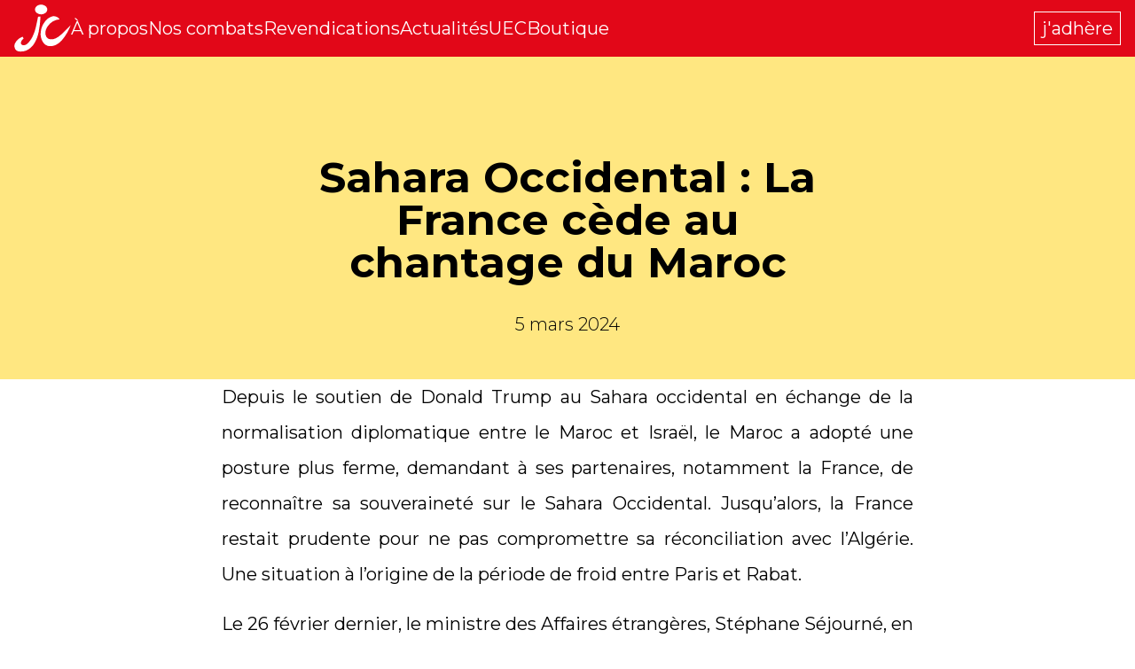

--- FILE ---
content_type: text/html; charset=utf-8
request_url: https://www.jeunes-communistes.fr/actualites/sahara-occidental-la-france-cede-au-chantage-du-maroc
body_size: 12524
content:
<!DOCTYPE html><html lang="fr" class="__variable_bae322 overflow-x-hidden"><head><meta charSet="utf-8"/><meta name="viewport" content="width=device-width, initial-scale=1"/><link rel="preload" as="image" href="/_next/static/media/logo_jc_white.c3b9de35.svg"/><link rel="preload" as="image" href="/_next/static/media/logo_jc_red.92050320.svg"/><link rel="stylesheet" href="/_next/static/css/f3f5ba09452e6638.css" data-precedence="next"/><link rel="preload" as="script" fetchPriority="low" href="/_next/static/chunks/webpack-a78dddfd2776eab1.js"/><script src="/_next/static/chunks/1dd3208c-9a0c3936ef725668.js" async=""></script><script src="/_next/static/chunks/528-911cb5db4bf95298.js" async=""></script><script src="/_next/static/chunks/main-app-021dfae1916a341a.js" async=""></script><script src="/_next/static/chunks/a9f06191-c28c1bd4790e1372.js" async=""></script><script src="/_next/static/chunks/8bb4d8db-c0fd05412183485f.js" async=""></script><script src="/_next/static/chunks/480-c1810732440d5f8e.js" async=""></script><script src="/_next/static/chunks/340-bd41ed6deaaf0082.js" async=""></script><script src="/_next/static/chunks/950-233fbc7b108c7859.js" async=""></script><script src="/_next/static/chunks/79-9c18d74b92807785.js" async=""></script><script src="/_next/static/chunks/app/actualites/%5Bslug%5D/page-ccfab2213de624ae.js" async=""></script><title>Sahara Occidental : La France cède au chantage du Maroc</title><meta name="description" content="Depuis le soutien de Donald Trump au Sahara occidental en échange de la normalisation diplomatique entre le Maroc et Israël, le Maroc a adopté une posture plus ferme, demandant à ses partenaires, notamment la France, de reconnaître sa souveraineté sur le Sahara Occidental. Jusqu’alors, la France restait prudente pour ne pas compromettre sa réconciliation avec...
"/><meta name="robots" content="index, follow"/><meta property="og:title" content="Sahara Occidental : La France cède au chantage du Maroc"/><meta property="og:description" content="Depuis le soutien de Donald Trump au Sahara occidental en échange de la normalisation diplomatique entre le Maroc et Israël, le Maroc a adopté une posture plus ferme, demandant à ses partenaires, notamment la France, de reconnaître sa souveraineté sur le Sahara Occidental. Jusqu’alors, la France restait prudente pour ne pas compromettre sa réconciliation avec...
"/><meta property="og:image:alt" content="Mouvement Jeunes Communistes de France"/><meta property="og:image:type" content="image/png"/><meta property="og:image" content="https://www.jeunes-communistes.fr/actualites/sahara-occidental-la-france-cede-au-chantage-du-maroc/opengraph-image?6496f2bf0e77e146"/><meta property="og:image:width" content="1200"/><meta property="og:image:height" content="630"/><meta property="og:type" content="article"/><meta property="article:published_time" content="2024-03-05T12:49:28"/><meta property="article:author" content="Le Mouvement des Jeunes Communistes de France"/><meta property="article:section" content="Communiqués"/><meta name="twitter:card" content="summary_large_image"/><meta name="twitter:site" content="@_MJCF"/><meta name="twitter:creator" content="@_MJCF"/><meta name="twitter:title" content="Sahara Occidental : La France cède au chantage du Maroc"/><meta name="twitter:description" content="Depuis le soutien de Donald Trump au Sahara occidental en échange de la normalisation diplomatique entre le Maroc et Israël, le Maroc a adopté une posture plus ferme, demandant à ses partenaires, notamment la France, de reconnaître sa souveraineté sur le Sahara Occidental. Jusqu’alors, la France restait prudente pour ne pas compromettre sa réconciliation avec...
"/><meta name="twitter:image:alt" content="Mouvement Jeunes Communistes de France"/><meta name="twitter:image:type" content="image/png"/><meta name="twitter:image" content="https://www.jeunes-communistes.fr/actualites/sahara-occidental-la-france-cede-au-chantage-du-maroc/twitter-image?2d7490f9c86f5ade"/><meta name="twitter:image:width" content="1200"/><meta name="twitter:image:height" content="675"/><link rel="icon" href="/icon?5cd02df314060c3b" type="image/png" sizes="32x32"/><meta name="next-size-adjust"/><script src="/_next/static/chunks/polyfills-42372ed130431b0a.js" noModule=""></script></head><body class="text-lg"><nav class="px-4 py-2 text-xl bg-red text-white sticky top-0 z-10 md:h-16 md:items-center hidden md:flex"><ul class="w-full flex gap-4 items-center justify-between md:justify-start"><a target="_self" href="/"><span class="sr-only">accueil</span><img width="64" height="auto" src="/_next/static/media/logo_jc_white.c3b9de35.svg" alt=""/></a><!--$--><li><a target="_self" href="/a-propos">À propos</a></li><li><a target="_self" href="/nos-combats">Nos combats</a></li><li><a target="_self" href="/revendications">Revendications</a></li><li><a target="_self" href="/actualites">Actualités</a></li><li><a target="_self" href="http://www.etudiants-communistes.fr/">UEC</a></li><li><a target="_blank" href="https://www.laboutiquerouge.fr/">Boutique</a></li><!--/$--><!--$--><a class="hover:bg-white hover:text-red focus:bg-white focus:text-red text-white border border-white px-2 py-1 mt-12 mb-4 md:ml-auto md:my-0" target="_self" href="/adhesion">j&#x27;adhère</a><!--/$--></ul></nav><nav class="px-4 py-2 text-xl bg-red text-white sticky top-0 z-10 md:h-16 md:items-center md:hidden"><ul class="w-full flex gap-4 items-center justify-between md:justify-start"><a target="_self" href="/"><span class="sr-only">accueil</span><img width="64" height="auto" src="/_next/static/media/logo_jc_white.c3b9de35.svg" alt=""/></a><li class="grid place-content-center"><button><svg stroke="currentColor" fill="currentColor" stroke-width="0" viewBox="0 0 512 512" class="text-white text-4xl" height="1em" width="1em" xmlns="http://www.w3.org/2000/svg"><path fill="none" stroke-linecap="round" stroke-miterlimit="10" stroke-width="32" d="M80 160h352M80 256h352M80 352h352"></path></svg><span class="sr-only">ouvrir le menu</span></button></li></ul></nav><main><article class="flex flex-col items-center bg-white gap-16"><div class="flex px-4 md:px-0 w-full item-center justify-center bg-gold py-12"><div class="w-screen md:w-8/12 lg:w-2/3 xl:w-1/2"><div class="px-4 md:px-0 mx-auto flex flex-col gap-2 max-w-prose text-center"><h1 class="mt-16 mb-8 text-4xl xs:text-5xl font-bold">Sahara Occidental : La France cède au chantage du Maroc</h1><time class="undefined font-light text-base text-xl" dateTime="2024-03-05T12:49:28">5 mars 2024</time></div></div></div><div class="flex flex-col px-4 md:px-0 md:max-w-prose md:text-justify text-pretty w-full">
<p class="undefined text-xl mb-4 leading-loose">Depuis le soutien de Donald Trump au Sahara occidental en échange de la normalisation diplomatique entre le Maroc et Israël, le Maroc a adopté une posture plus ferme, demandant à ses partenaires, notamment la France, de reconnaître sa souveraineté sur le Sahara Occidental. Jusqu’alors, la France restait prudente pour ne pas compromettre sa réconciliation avec l’Algérie. Une situation à l’origine de la période de froid entre Paris et Rabat.</p>



<p class="undefined text-xl mb-4 leading-loose">Le 26 février dernier, le ministre des Affaires étrangères, Stéphane Séjourné, en visite au Maroc, a réitéré le « soutien clair et constant » de la France au plan d’autonomie marocain proposé par Rabat en 2007. Un rappel, certes, de la ligne politique défendue par la diplomatie française depuis plus de quinze ans, mais qui balaye d’un revers de la main les efforts des Nations Unies entrepris depuis 1991 pour l’autodétermination du peuple sahraoui.</p>



<p class="undefined text-xl mb-4 leading-loose">A l’heure où la paix est une priorité internationale, la France privilégie donc ses intérêts économiques et géopolitiques à court terme au détriment du respect du droit international et du droit des peuples à disposer d’eux-mêmes.  </p>



<p class="undefined text-xl mb-4 leading-loose">Il est urgent de trouver une issue pacifique et durable pour permettre au peuple sahraoui de vivre dans la paix et la sécurité.</p>



<p class="undefined text-xl mb-4 leading-loose">Le MJCF revendique la fin du soutien français au Maroc dans la colonisation du Sahara occidental. Il appelle Emmanuel Macron à se positionner en faveur de l’organisation du référendum d’autodétermination du peuple sahraoui.</p>
</div><div class="hidden md:flex gap-4 mt-2 text-richblack text-2xl items-center">Partager :<a href="https://wa.me/?text=https://www.jeunes-communistes.fr/actualites/sahara-occidental-la-france-cede-au-chantage-du-maroc" target="_blank" title="envoyer par WhatsApp" class="hover:text-red p-3 bg-gold rounded-full"><span class="sr-only">envoyer par WhatsApp</span><svg stroke="currentColor" fill="currentColor" stroke-width="0" viewBox="0 0 512 512" height="1em" width="1em" xmlns="http://www.w3.org/2000/svg"><path fill-rule="evenodd" d="M414.73 97.1A222.14 222.14 0 0 0 256.94 32C134 32 33.92 131.58 33.87 254a220.61 220.61 0 0 0 29.78 111L32 480l118.25-30.87a223.63 223.63 0 0 0 106.6 27h.09c122.93 0 223-99.59 223.06-222A220.18 220.18 0 0 0 414.73 97.1zM256.94 438.66h-.08a185.75 185.75 0 0 1-94.36-25.72l-6.77-4-70.17 18.32 18.73-68.09-4.41-7A183.46 183.46 0 0 1 71.53 254c0-101.73 83.21-184.5 185.48-184.5a185 185 0 0 1 185.33 184.64c-.04 101.74-83.21 184.52-185.4 184.52zm101.69-138.19c-5.57-2.78-33-16.2-38.08-18.05s-8.83-2.78-12.54 2.78-14.4 18-17.65 21.75-6.5 4.16-12.07 1.38-23.54-8.63-44.83-27.53c-16.57-14.71-27.75-32.87-31-38.42s-.35-8.56 2.44-11.32c2.51-2.49 5.57-6.48 8.36-9.72s3.72-5.56 5.57-9.26.93-6.94-.46-9.71-12.54-30.08-17.18-41.19c-4.53-10.82-9.12-9.35-12.54-9.52-3.25-.16-7-.2-10.69-.2a20.53 20.53 0 0 0-14.86 6.94c-5.11 5.56-19.51 19-19.51 46.28s20 53.68 22.76 57.38 39.3 59.73 95.21 83.76a323.11 323.11 0 0 0 31.78 11.68c13.35 4.22 25.5 3.63 35.1 2.2 10.71-1.59 33-13.42 37.63-26.38s4.64-24.06 3.25-26.37-5.11-3.71-10.69-6.48z"></path></svg></a><a href="https://twitter.com/share?url=https://www.jeunes-communistes.fr/actualites/sahara-occidental-la-france-cede-au-chantage-du-maroc" target="_blank" title="tweeter l&#x27;article" class="hover:text-red p-3 bg-gold rounded-full"><span class="sr-only">tweeter l&#x27;article</span><svg stroke="currentColor" fill="currentColor" stroke-width="0" viewBox="0 0 512 512" height="1em" width="1em" xmlns="http://www.w3.org/2000/svg"><path d="M496 109.5a201.8 201.8 0 0 1-56.55 15.3 97.51 97.51 0 0 0 43.33-53.6 197.74 197.74 0 0 1-62.56 23.5A99.14 99.14 0 0 0 348.31 64c-54.42 0-98.46 43.4-98.46 96.9a93.21 93.21 0 0 0 2.54 22.1 280.7 280.7 0 0 1-203-101.3A95.69 95.69 0 0 0 36 130.4c0 33.6 17.53 63.3 44 80.7A97.5 97.5 0 0 1 35.22 199v1.2c0 47 34 86.1 79 95a100.76 100.76 0 0 1-25.94 3.4 94.38 94.38 0 0 1-18.51-1.8c12.51 38.5 48.92 66.5 92.05 67.3A199.59 199.59 0 0 1 39.5 405.6a203 203 0 0 1-23.5-1.4A278.68 278.68 0 0 0 166.74 448c181.36 0 280.44-147.7 280.44-275.8 0-4.2-.11-8.4-.31-12.5A198.48 198.48 0 0 0 496 109.5z"></path></svg></a><a href="https://www.facebook.com/sharer/sharer.php?u=https://www.jeunes-communistes.fr/actualites/sahara-occidental-la-france-cede-au-chantage-du-maroc" target="_blank" title="partager sur Facebook" class="hover:text-red p-3 bg-gold rounded-full"><span class="sr-only">partager sur Facebook</span><svg stroke="currentColor" fill="currentColor" stroke-width="0" viewBox="0 0 512 512" height="1em" width="1em" xmlns="http://www.w3.org/2000/svg"><path fill-rule="evenodd" d="M480 257.35c0-123.7-100.3-224-224-224s-224 100.3-224 224c0 111.8 81.9 204.47 189 221.29V322.12h-56.89v-64.77H221V208c0-56.13 33.45-87.16 84.61-87.16 24.51 0 50.15 4.38 50.15 4.38v55.13H327.5c-27.81 0-36.51 17.26-36.51 35v42h62.12l-9.92 64.77H291v156.54c107.1-16.81 189-109.48 189-221.31z"></path></svg></a><button class="hover:text-red p-3 rounded-full bg-gold" title="Copier le lien" type="button"><span class="sr-only">Copier le lien</span><svg stroke="currentColor" fill="currentColor" stroke-width="0" viewBox="0 0 512 512" height="1em" width="1em" xmlns="http://www.w3.org/2000/svg"><rect width="336" height="336" x="128" y="128" fill="none" stroke-linejoin="round" stroke-width="32" rx="57" ry="57"></rect><path fill="none" stroke-linecap="round" stroke-linejoin="round" stroke-width="32" d="m383.5 128 .5-24a56.16 56.16 0 0 0-56-56H112a64.19 64.19 0 0 0-64 64v216a56.16 56.16 0 0 0 56 56h24"></path></svg></button><div class="flex text-richblack text-2xl gap-4 flex-row-reverse relative" data-headlessui-state=""><button class="hover:text-red p-3" id="headlessui-menu-button-:R7tcvfekq:" type="button" aria-haspopup="menu" aria-expanded="false" data-headlessui-state=""><svg stroke="currentColor" fill="currentColor" stroke-width="0" viewBox="0 0 512 512" height="1em" width="1em" xmlns="http://www.w3.org/2000/svg"><circle cx="256" cy="256" r="32" fill="none" stroke-miterlimit="10" stroke-width="32"></circle><circle cx="256" cy="416" r="32" fill="none" stroke-miterlimit="10" stroke-width="32"></circle><circle cx="256" cy="96" r="32" fill="none" stroke-miterlimit="10" stroke-width="32"></circle></svg></button></div></div></article><nav class="md:hidden flex justify-center gap-4 fixed bg-white p-2 bottom-0 right-0 left-0 text-richblack"><a class="block px-2 py-2 text-richblack border border-richblack transition-all duration-300 bg-transparent text-center hover:bg-red hover:border-red hover:text-white focus:bg-red focus:border-red focus:text-white" target="_self" href="/adhesion">j&#x27;adhère</a><div class="ml-auto flex gap-2"><button class="hover:text-red p-3 flex gap-2 items-center px-4"><svg stroke="currentColor" fill="currentColor" stroke-width="0" viewBox="0 0 512 512" height="1em" width="1em" xmlns="http://www.w3.org/2000/svg"><circle cx="128" cy="256" r="48" fill="none" stroke-linecap="round" stroke-linejoin="round" stroke-width="32"></circle><circle cx="384" cy="112" r="48" fill="none" stroke-linecap="round" stroke-linejoin="round" stroke-width="32"></circle><circle cx="384" cy="400" r="48" fill="none" stroke-linecap="round" stroke-linejoin="round" stroke-width="32"></circle><path fill="none" stroke-linecap="round" stroke-linejoin="round" stroke-width="32" d="m169.83 279.53 172.34 96.94m0-240.94-172.34 96.94"></path></svg></button><div class="flex text-richblack text-2xl gap-4 flex-row-reverse relative" data-headlessui-state=""><button class="hover:text-red p-3" id="headlessui-menu-button-:R3qkvfekq:" type="button" aria-haspopup="menu" aria-expanded="false" data-headlessui-state=""><svg stroke="currentColor" fill="currentColor" stroke-width="0" viewBox="0 0 512 512" height="1em" width="1em" xmlns="http://www.w3.org/2000/svg"><circle cx="256" cy="256" r="32" fill="none" stroke-miterlimit="10" stroke-width="32"></circle><circle cx="256" cy="416" r="32" fill="none" stroke-miterlimit="10" stroke-width="32"></circle><circle cx="256" cy="96" r="32" fill="none" stroke-miterlimit="10" stroke-width="32"></circle></svg></button></div></div></nav></main><footer class="flex flex-col gap-16 md:items-center mt-16"><div class="px-4 flex flex-col gap-12 md:w-10/12 md:px-16 md:flex-row md:justify-center"><a target="_self" href="/"><span class="sr-only">accueil</span><img width="64" height="auto" src="/_next/static/media/logo_jc_red.92050320.svg" alt=""/></a></div><div class="px-4 flex flex-col gap-12 md:w-10/12 md:px-16 md:flex-row md:justify-between"><!--$--><ul class="text-xl md:text-lg flex flex-col gap-4"><li class="text-2xl md:text-xl text-medium mb-2">Actualités</li><li><a target="_self" title="Voir toute l&#x27;actualité" href="/actualites">Voir toute l&#x27;actualité</a></li></ul><!--/$--><!--$--><ul class="text-xl md:text-lg flex flex-col gap-4"><li class="text-2xl md:text-xl text-medium mb-2">Les Jeunes communistes</li><li><a target="_self" title="À propos" href="/a-propos">À propos</a></li><li><a target="_self" title="Nos combats" href="/nos-combats">Nos combats</a></li><li><a target="_self" title="Notre histoire" href="/1920-2020-cent-ans-de-luttes">Notre histoire</a></li></ul><!--/$--><!--$--><ul class="text-xl md:text-lg flex flex-col gap-4"><li class="text-2xl md:text-xl text-medium mb-2">Le Mouvement</li><li><a target="_blank" title="l&#x27;Union des Étudiant•e•s communistes" href="http://www.etudiants-communistes.fr/">l&#x27;Union des Étudiant•e•s communistes</a></li><li><a target="_blank" title="l&#x27;Avant-Garde" href="http://www.lavantgarde.fr/">l&#x27;Avant-Garde</a></li><li><a target="_blank" title="la Boutique rouge" href="https://www.laboutiquerouge.fr/">la Boutique rouge</a></li></ul><!--/$--><!--$--><ul class="text-xl md:text-lg flex flex-col gap-4"><li class="text-2xl md:text-xl text-medium mb-2">Nous contacter</li><li><a target="_blank" title="email" href="mailto:contact@jeunes-communistes.fr">email</a></li><li><a target="_blank" title="twitter" href="https://twitter.com/_mjcf">twitter</a></li><li><a target="_blank" title="instagram" href="https://www.instagram.com/_MJCF/">instagram</a></li></ul><!--/$--></div><div class="px-4 flex flex-col gap-12 md:w-10/12 md:px-16 md:flex-row pt-8 pb-16 bg-gold md:justify-between"><!--$--><ul class="text-xl md:text-lg flex flex-col gap-4 md:w-full md:grid md:grid-cols-2 md:gap-2 md:content-start"><li class="text-2xl md:text-xl text-medium mb-2 col-span-2">Liens utiles</li><li><a target="_self" title="Mentions Légales" href="/mentions-legales">Mentions Légales</a></li><li><a target="_self" title="Données personnelles" href="/donnees-personnelles">Données personnelles</a></li><li><a target="_self" title="Gestion des cookies" href="/cookies">Gestion des cookies</a></li></ul><!--/$--><!--$--><ul class="text-xl md:text-lg flex flex-col gap-4 md:w-full md:grid md:grid-cols-2 md:gap-2 md:content-start"><li class="text-2xl md:text-xl text-medium mb-2 col-span-2">Liens partenaires</li><li><a target="_blank" title="PCF" href="https://www.pcf.fr/">PCF</a></li><li><a target="_blank" title="l&#x27;Humanité" href="https://www.humanite.fr/">l&#x27;Humanité</a></li><li><a target="_blank" title="Économie &amp; Politique" href="https://economie-et-politique.org/">Économie &amp; Politique</a></li><li><a target="_blank" title="Progressistes" href="https://revue-progressistes.org/">Progressistes</a></li><li><a target="_blank" title="la Marseillaise" href="https://www.lamarseillaise.fr/">la Marseillaise</a></li><li><a target="_blank" title="Cause Commune" href="https://www.causecommune-larevue.fr/">Cause Commune</a></li><li><a target="_blank" title="la Terre" href="https://www.laterre.fr/">la Terre</a></li></ul><!--/$--></div></footer><script src="/_next/static/chunks/webpack-a78dddfd2776eab1.js" async=""></script><script>(self.__next_f=self.__next_f||[]).push([0]);self.__next_f.push([2,null])</script><script>self.__next_f.push([1,"1:HL[\"/_next/static/media/904be59b21bd51cb-s.p.woff2\",\"font\",{\"crossOrigin\":\"\",\"type\":\"font/woff2\"}]\n2:HL[\"/_next/static/css/f3f5ba09452e6638.css\",\"style\"]\n"])</script><script>self.__next_f.push([1,"3:I[1815,[],\"\"]\n6:I[5092,[],\"\"]\n8:I[2023,[],\"\"]\nb:I[1584,[],\"\"]\n7:[\"slug\",\"sahara-occidental-la-france-cede-au-chantage-du-maroc\",\"d\"]\nc:[]\n0:[\"$\",\"$L3\",null,{\"buildId\":\"ZkeeDEv6g7nw4x6cwQhjU\",\"assetPrefix\":\"\",\"urlParts\":[\"\",\"actualites\",\"sahara-occidental-la-france-cede-au-chantage-du-maroc\"],\"initialTree\":[\"\",{\"children\":[\"actualites\",{\"children\":[[\"slug\",\"sahara-occidental-la-france-cede-au-chantage-du-maroc\",\"d\"],{\"children\":[\"__PAGE__\",{}]}]}]},\"$undefined\",\"$undefined\",true],\"initialSeedData\":[\"\",{\"children\":[\"actualites\",{\"children\":[[\"slug\",\"sahara-occidental-la-france-cede-au-chantage-du-maroc\",\"d\"],{\"children\":[\"__PAGE__\",{},[[\"$L4\",\"$L5\",null],null],null]},[null,[\"$\",\"$L6\",null,{\"parallelRouterKey\":\"children\",\"segmentPath\":[\"children\",\"actualites\",\"children\",\"$7\",\"children\"],\"error\":\"$undefined\",\"errorStyles\":\"$undefined\",\"errorScripts\":\"$undefined\",\"template\":[\"$\",\"$L8\",null,{}],\"templateStyles\":\"$undefined\",\"templateScripts\":\"$undefined\",\"notFound\":\"$undefined\",\"notFoundStyles\":\"$undefined\"}]],null]},[null,[\"$\",\"$L6\",null,{\"parallelRouterKey\":\"children\",\"segmentPath\":[\"children\",\"actualites\",\"children\"],\"error\":\"$undefined\",\"errorStyles\":\"$undefined\",\"errorScripts\":\"$undefined\",\"template\":[\"$\",\"$L8\",null,{}],\"templateStyles\":\"$undefined\",\"templateScripts\":\"$undefined\",\"notFound\":\"$undefined\",\"notFoundStyles\":\"$undefined\"}]],null]},[[[[\"$\",\"link\",\"0\",{\"rel\":\"stylesheet\",\"href\":\"/_next/static/css/f3f5ba09452e6638.css\",\"precedence\":\"next\",\"crossOrigin\":\"$undefined\"}]],\"$L9\"],null],null],\"couldBeIntercepted\":false,\"initialHead\":[null,\"$La\"],\"globalErrorComponent\":\"$b\",\"missingSlots\":\"$Wc\"}]\n"])</script><script>self.__next_f.push([1,"d:I[6340,[\"464\",\"static/chunks/a9f06191-c28c1bd4790e1372.js\",\"705\",\"static/chunks/8bb4d8db-c0fd05412183485f.js\",\"480\",\"static/chunks/480-c1810732440d5f8e.js\",\"340\",\"static/chunks/340-bd41ed6deaaf0082.js\",\"950\",\"static/chunks/950-233fbc7b108c7859.js\",\"79\",\"static/chunks/79-9c18d74b92807785.js\",\"654\",\"static/chunks/app/actualites/%5Bslug%5D/page-ccfab2213de624ae.js\"],\"\"]\ne:\"$Sreact.suspense\"\n11:I[9322,[\"464\",\"static/chunks/a9f06191-c28c1bd4790e1372.js\",\"705\",\"static/chunks/8bb4d8db-c0fd05412183485f.js\",\"480\",\"static/chunks/480-c1810732440d5f8e.js\",\"340\",\"static/chunks/340-bd41ed6deaaf0082.js\",\"950\",\"static/chunks/950-233fbc7b108c7859.js\",\"79\",\"static/chunks/79-9c18d74b92807785.js\",\"654\",\"static/chunks/app/actualites/%5Bslug%5D/page-ccfab2213de624ae.js\"],\"MobileNav\"]\n21:I[7891,[\"464\",\"static/chunks/a9f06191-c28c1bd4790e1372.js\",\"705\",\"static/chunks/8bb4d8db-c0fd05412183485f.js\",\"480\",\"static/chunks/480-c1810732440d5f8e.js\",\"340\",\"static/chunks/340-bd41ed6deaaf0082.js\",\"950\",\"static/chunks/950-233fbc7b108c7859.js\",\"79\",\"static/chunks/79-9c18d74b92807785.js\",\"654\",\"static/chunks/app/actualites/%5Bslug%5D/page-ccfab2213de624ae.js\"],\"Analytics\"]\n22:I[2079,[\"464\",\"static/chunks/a9f06191-c28c1bd4790e1372.js\",\"705\",\"static/chunks/8bb4d8db-c0fd05412183485f.js\",\"480\",\"static/chunks/480-c1810732440d5f8e.js\",\"340\",\"static/chunks/340-bd41ed6deaaf0082.js\",\"950\",\"static/chunks/950-233fbc7b108c7859.js\",\"79\",\"static/chunks/79-9c18d74b92807785.js\",\"654\",\"static/chunks/app/actualites/%5Bslug%5D/page-ccfab2213de624ae.js\"],\"Sharing\"]\n23:I[4472,[\"464\",\"static/chunks/a9f06191-c28c1bd4790e1372.js\",\"705\",\"static/chunks/8bb4d8db-c0fd05412183485f.js\",\"480\",\"static/chunks/480-c1810732440d5f8e.js\",\"340\",\"static/chunks/340-bd41ed6deaaf0082.js\",\"950\",\"static/chunks/950-233fbc7b108c7859.js\",\"79\",\"static/chunks/79-9c18d74b92807785.js\",\"654\",\"static/chunks/app/actualites/%5Bslug%5D/page-ccfab2213de624ae.js\"],\"MobileSharing\"]\n24:I[9847,[\"464\",\"static/chunks/a9f06191-c28c1bd4790e1372.js\",\"705\",\"static/chunks/8bb4d8db-c0fd05412183485f.js\",\"480\",\"stati"])</script><script>self.__next_f.push([1,"c/chunks/480-c1810732440d5f8e.js\",\"340\",\"static/chunks/340-bd41ed6deaaf0082.js\",\"950\",\"static/chunks/950-233fbc7b108c7859.js\",\"79\",\"static/chunks/79-9c18d74b92807785.js\",\"654\",\"static/chunks/app/actualites/%5Bslug%5D/page-ccfab2213de624ae.js\"],\"AlternateSharing\"]\n14:[\"$\",\"img\",null,{\"width\":64,\"height\":\"auto\",\"src\":\"/_next/static/media/logo_jc_white.c3b9de35.svg\",\"alt\":\"\"}]\n13:[\"$\",\"$Ld\",null,{\"className\":\"$undefined\",\"href\":\"/\",\"target\":\"_self\",\"title\":\"$undefined\",\"children\":[[\"$\",\"span\",null,{\"className\":\"sr-only\",\"children\":\"accueil\"}],\"$14\"]}]\n16:{\"children\":\"$17\"}\n15:[\"$\",\"$e\",null,\"$16\"]\n19:{\"children\":\"$1a\"}\n18:[\"$\",\"$e\",null,\"$19\"]\n12:[\"$13\",\"$15\",\"$18\"]\n"])</script><script>self.__next_f.push([1,"9:[\"$\",\"html\",null,{\"lang\":\"fr\",\"className\":\"__variable_bae322 overflow-x-hidden\",\"children\":[\"$\",\"body\",null,{\"className\":\"text-lg\",\"children\":[[[\"$\",\"nav\",null,{\"className\":\"px-4 py-2 text-xl bg-red text-white sticky top-0 z-10 md:h-16 md:items-center hidden md:flex\",\"children\":[\"$\",\"ul\",null,{\"className\":\"w-full flex gap-4 items-center justify-between md:justify-start\",\"children\":[[\"$\",\"$Ld\",null,{\"className\":\"$undefined\",\"href\":\"/\",\"target\":\"_self\",\"title\":\"$undefined\",\"children\":[[\"$\",\"span\",null,{\"className\":\"sr-only\",\"children\":\"accueil\"}],[\"$\",\"img\",null,{\"width\":64,\"height\":\"auto\",\"src\":\"/_next/static/media/logo_jc_white.c3b9de35.svg\",\"alt\":\"\"}]]}],[\"$\",\"$e\",null,{\"children\":\"$Lf\"}],[\"$\",\"$e\",null,{\"children\":\"$L10\"}]]}]}],[\"$\",\"$L11\",null,{\"children\":\"$12\"}]],[\"$\",\"$L6\",null,{\"parallelRouterKey\":\"children\",\"segmentPath\":[\"children\"],\"error\":\"$undefined\",\"errorStyles\":\"$undefined\",\"errorScripts\":\"$undefined\",\"template\":[\"$\",\"$L8\",null,{}],\"templateStyles\":\"$undefined\",\"templateScripts\":\"$undefined\",\"notFound\":[\"$\",\"main\",null,{\"children\":[\"$\",\"article\",null,{\"className\":\"flex flex-col items-center bg-white gap-16\",\"children\":[[\"$\",\"div\",null,{\"className\":\"flex px-4 md:px-0 w-full item-center justify-center bg-gold py-12\",\"children\":[\"$\",\"div\",null,{\"className\":\"w-screen md:w-8/12 lg:w-2/3 xl:w-1/2\",\"children\":[\"$\",\"div\",null,{\"className\":\"px-4 md:px-0 mx-auto flex flex-col gap-2 max-w-prose text-center\",\"children\":[[\"$\",\"h1\",null,{\"className\":\"mt-16 mb-8 text-4xl xs:text-5xl font-bold\",\"dateTime\":\"$undefined\",\"children\":\"404 - Page non trouvée\"}],\"$undefined\"]}]}]}],[\"$\",\"div\",null,{\"className\":\"flex flex-col px-4 md:px-0 md:max-w-prose md:text-justify text-pretty w-full\",\"children\":[[\"$\",\"p\",null,{\"className\":\"undefined text-xl mb-4 leading-loose\",\"dateTime\":\"$undefined\",\"children\":\"Désolé la page à laquelle vous souhaitez accéder ne semble pas disponible.\"}],[\"$\",\"p\",null,{\"className\":\"undefined text-xl mb-4 leading-loose\",\"dateTime\":\"$undefined\",\"children\":\"Si vous pensez qu'il s'agit d'une erreur n'hésitez pas à nous le signaler.\"}],[\"$\",\"$Ld\",null,{\"className\":\"block px-2 py-2 text-richblack border border-richblack transition-all duration-300 bg-transparent text-center hover:bg-red hover:border-red hover:text-white focus:bg-red focus:border-red focus:text-white\",\"href\":\"/\",\"target\":\"_self\",\"title\":\"$undefined\",\"children\":[\"$undefined\",\"Retour à la page d'accueil\"]}]]}]]}]}],\"notFoundStyles\":[]}],[\"$\",\"footer\",null,{\"className\":\"flex flex-col gap-16 md:items-center mt-16\",\"children\":[[\"$\",\"div\",null,{\"className\":\"px-4 flex flex-col gap-12 md:w-10/12 md:px-16 md:flex-row md:justify-center\",\"children\":[\"$\",\"$Ld\",null,{\"className\":\"$undefined\",\"href\":\"/\",\"target\":\"_self\",\"title\":\"$undefined\",\"children\":[[\"$\",\"span\",null,{\"className\":\"sr-only\",\"children\":\"accueil\"}],[\"$\",\"img\",null,{\"width\":64,\"height\":\"auto\",\"src\":\"/_next/static/media/logo_jc_red.92050320.svg\",\"alt\":\"\"}]]}]}],[\"$\",\"div\",null,{\"className\":\"px-4 flex flex-col gap-12 md:w-10/12 md:px-16 md:flex-row md:justify-between\",\"children\":[[\"$\",\"$e\",null,{\"children\":\"$L1b\"}],[\"$\",\"$e\",null,{\"children\":\"$L1c\"}],[\"$\",\"$e\",null,{\"children\":\"$L1d\"}],[\"$\",\"$e\",null,{\"children\":\"$L1e\"}]]}],[\"$\",\"div\",null,{\"className\":\"px-4 flex flex-col gap-12 md:w-10/12 md:px-16 md:flex-row pt-8 pb-16 bg-gold md:justify-between\",\"children\":[[\"$\",\"$e\",null,{\"children\":\"$L1f\"}],[\"$\",\"$e\",null,{\"children\":\"$L20\"}]]}]]}],[\"$\",\"$L21\",null,{}]]}]}]\n"])</script><script>self.__next_f.push([1,"5:[\"$\",\"main\",null,{\"children\":[[\"$\",\"article\",null,{\"className\":\"flex flex-col items-center bg-white gap-16\",\"children\":[false,[\"$\",\"div\",null,{\"className\":\"flex px-4 md:px-0 w-full item-center justify-center bg-gold py-12\",\"children\":[\"$\",\"div\",null,{\"className\":\"w-screen md:w-8/12 lg:w-2/3 xl:w-1/2\",\"children\":[\"$\",\"div\",null,{\"className\":\"px-4 md:px-0 mx-auto flex flex-col gap-2 max-w-prose text-center\",\"children\":[[\"$\",\"h1\",null,{\"className\":\"mt-16 mb-8 text-4xl xs:text-5xl font-bold\",\"dateTime\":\"$undefined\",\"children\":\"Sahara Occidental : La France cède au chantage du Maroc\"}],[\"$\",\"time\",null,{\"className\":\"undefined font-light text-base text-xl\",\"dateTime\":\"2024-03-05T12:49:28\",\"children\":\"5 mars 2024\"}]]}]}]}],\"$undefined\",[\"$\",\"div\",null,{\"className\":\"flex flex-col px-4 md:px-0 md:max-w-prose md:text-justify text-pretty w-full\",\"children\":[\"\\n\",[\"$\",\"p\",null,{\"className\":\"undefined text-xl mb-4 leading-loose\",\"dateTime\":\"$undefined\",\"children\":\"Depuis le soutien de Donald Trump au Sahara occidental en échange de la normalisation diplomatique entre le Maroc et Israël, le Maroc a adopté une posture plus ferme, demandant à ses partenaires, notamment la France, de reconnaître sa souveraineté sur le Sahara Occidental. Jusqu’alors, la France restait prudente pour ne pas compromettre sa réconciliation avec l’Algérie. Une situation à l’origine de la période de froid entre Paris et Rabat.\"}],\"\\n\\n\\n\\n\",[\"$\",\"p\",null,{\"className\":\"undefined text-xl mb-4 leading-loose\",\"dateTime\":\"$undefined\",\"children\":\"Le 26 février dernier, le ministre des Affaires étrangères, Stéphane Séjourné, en visite au Maroc, a réitéré le « soutien clair et constant » de la France au plan d’autonomie marocain proposé par Rabat en 2007. Un rappel, certes, de la ligne politique défendue par la diplomatie française depuis plus de quinze ans, mais qui balaye d’un revers de la main les efforts des Nations Unies entrepris depuis 1991 pour l’autodétermination du peuple sahraoui.\"}],\"\\n\\n\\n\\n\",[\"$\",\"p\",null,{\"className\":\"undefined text-xl mb-4 leading-loose\",\"dateTime\":\"$undefined\",\"children\":\"A l’heure où la paix est une priorité internationale, la France privilégie donc ses intérêts économiques et géopolitiques à court terme au détriment du respect du droit international et du droit des peuples à disposer d’eux-mêmes.  \"}],\"\\n\\n\\n\\n\",[\"$\",\"p\",null,{\"className\":\"undefined text-xl mb-4 leading-loose\",\"dateTime\":\"$undefined\",\"children\":\"Il est urgent de trouver une issue pacifique et durable pour permettre au peuple sahraoui de vivre dans la paix et la sécurité.\"}],\"\\n\\n\\n\\n\",[\"$\",\"p\",null,{\"className\":\"undefined text-xl mb-4 leading-loose\",\"dateTime\":\"$undefined\",\"children\":\"Le MJCF revendique la fin du soutien français au Maroc dans la colonisation du Sahara occidental. Il appelle Emmanuel Macron à se positionner en faveur de l’organisation du référendum d’autodétermination du peuple sahraoui.\"}],\"\\n\"]}],[\"$\",\"$L22\",null,{\"url\":\"https://www.jeunes-communistes.fr/actualites/sahara-occidental-la-france-cede-au-chantage-du-maroc\",\"SoftNavigationComponent\":\"$d\",\"withAltSharing\":true}]]}],[\"$\",\"nav\",null,{\"className\":\"md:hidden flex justify-center gap-4 fixed bg-white p-2 bottom-0 right-0 left-0 text-richblack\",\"children\":[[\"$\",\"$Ld\",null,{\"className\":\"block px-2 py-2 text-richblack border border-richblack transition-all duration-300 bg-transparent text-center hover:bg-red hover:border-red hover:text-white focus:bg-red focus:border-red focus:text-white\",\"href\":\"/adhesion\",\"target\":\"_self\",\"title\":\"$undefined\",\"children\":[\"$undefined\",\"j'adhère\"]}],[\"$\",\"div\",null,{\"className\":\"ml-auto flex gap-2\",\"children\":[[\"$\",\"$L23\",null,{\"url\":\"https://www.jeunes-communistes.fr/actualites/sahara-occidental-la-france-cede-au-chantage-du-maroc\"}],[\"$\",\"$L24\",null,{\"url\":\"https://www.jeunes-communistes.fr/actualites/sahara-occidental-la-france-cede-au-chantage-du-maroc\",\"SoftNavigationComponent\":\"$d\"}]]}]]}]]}]\n"])</script><script>self.__next_f.push([1,"a:[[\"$\",\"meta\",\"0\",{\"name\":\"viewport\",\"content\":\"width=device-width, initial-scale=1\"}],[\"$\",\"meta\",\"1\",{\"charSet\":\"utf-8\"}],[\"$\",\"title\",\"2\",{\"children\":\"Sahara Occidental : La France cède au chantage du Maroc\"}],[\"$\",\"meta\",\"3\",{\"name\":\"description\",\"content\":\"Depuis le soutien de Donald Trump au Sahara occidental en échange de la normalisation diplomatique entre le Maroc et Israël, le Maroc a adopté une posture plus ferme, demandant à ses partenaires, notamment la France, de reconnaître sa souveraineté sur le Sahara Occidental. Jusqu’alors, la France restait prudente pour ne pas compromettre sa réconciliation avec...\\n\"}],[\"$\",\"meta\",\"4\",{\"name\":\"robots\",\"content\":\"index, follow\"}],[\"$\",\"meta\",\"5\",{\"property\":\"og:title\",\"content\":\"Sahara Occidental : La France cède au chantage du Maroc\"}],[\"$\",\"meta\",\"6\",{\"property\":\"og:description\",\"content\":\"Depuis le soutien de Donald Trump au Sahara occidental en échange de la normalisation diplomatique entre le Maroc et Israël, le Maroc a adopté une posture plus ferme, demandant à ses partenaires, notamment la France, de reconnaître sa souveraineté sur le Sahara Occidental. Jusqu’alors, la France restait prudente pour ne pas compromettre sa réconciliation avec...\\n\"}],[\"$\",\"meta\",\"7\",{\"property\":\"og:image:alt\",\"content\":\"Mouvement Jeunes Communistes de France\"}],[\"$\",\"meta\",\"8\",{\"property\":\"og:image:type\",\"content\":\"image/png\"}],[\"$\",\"meta\",\"9\",{\"property\":\"og:image\",\"content\":\"https://www.jeunes-communistes.fr/actualites/sahara-occidental-la-france-cede-au-chantage-du-maroc/opengraph-image?6496f2bf0e77e146\"}],[\"$\",\"meta\",\"10\",{\"property\":\"og:image:width\",\"content\":\"1200\"}],[\"$\",\"meta\",\"11\",{\"property\":\"og:image:height\",\"content\":\"630\"}],[\"$\",\"meta\",\"12\",{\"property\":\"og:type\",\"content\":\"article\"}],[\"$\",\"meta\",\"13\",{\"property\":\"article:published_time\",\"content\":\"2024-03-05T12:49:28\"}],[\"$\",\"meta\",\"14\",{\"property\":\"article:author\",\"content\":\"Le Mouvement des Jeunes Communistes de France\"}],[\"$\",\"meta\",\"15\",{\"property\":\"article:section\",\"content\":\"Communiqués\"}],[\"$\",\"meta\",\"16\",{\"name\":\"twitter:card\",\"content\":\"summary_large_image\"}],[\"$\",\"meta\",\"17\",{\"name\":\"twitter:site\",\"content\":\"@_MJCF\"}],[\"$\",\"meta\",\"18\",{\"name\":\"twitter:creator\",\"content\":\"@_MJCF\"}],[\"$\",\"meta\",\"19\",{\"name\":\"twitter:title\",\"content\":\"Sahara Occidental : La France cède au chantage du Maroc\"}],[\"$\",\"meta\",\"20\",{\"name\":\"twitter:description\",\"content\":\"Depuis le soutien de Donald Trump au Sahara occidental en échange de la normalisation diplomatique entre le Maroc et Israël, le Maroc a adopté une posture plus ferme, demandant à ses partenaires, notamment la France, de reconnaître sa souveraineté sur le Sahara Occidental. Jusqu’alors, la France restait prudente pour ne pas compromettre sa réconciliation avec...\\n\"}],[\"$\",\"meta\",\"21\",{\"name\":\"twitter:image:alt\",\"content\":\"Mouvement Jeunes Communistes de France\"}],[\"$\",\"meta\",\"22\",{\"name\":\"twitter:image:type\",\"content\":\"image/png\"}],[\"$\",\"meta\",\"23\",{\"name\":\"twitter:image\",\"content\":\"https://www.jeunes-communistes.fr/actualites/sahara-occidental-la-france-cede-au-chantage-du-maroc/twitter-image?2d7490f9c86f5ade\"}],[\"$\",\"meta\",\"24\",{\"name\":\"twitter:image:width\",\"content\":\"1200\"}],[\"$\",\"meta\",\"25\",{\"name\":\"twitter:image:height\",\"content\":\"675\"}],[\"$\",\"link\",\"26\",{\"rel\":\"icon\",\"href\":\"/icon?5cd02df314060c3b\",\"alt\":\"$undefined\",\"type\":\"image/png\",\"sizes\":\"32x32\"}],[\"$\",\"meta\",\"27\",{\"name\":\"next-size-adjust\"}]]\n"])</script><script>self.__next_f.push([1,"4:null\n"])</script><script>self.__next_f.push([1,"f:[[\"$\",\"li\",\"13587\",{\"children\":[\"$\",\"$Ld\",null,{\"href\":\"/a-propos/\",\"target\":\"_self\",\"children\":\"À propos\"}]}],[\"$\",\"li\",\"13588\",{\"children\":[\"$\",\"$Ld\",null,{\"href\":\"/nos-combats/\",\"target\":\"_self\",\"children\":\"Nos combats\"}]}],[\"$\",\"li\",\"13671\",{\"children\":[\"$\",\"$Ld\",null,{\"href\":\"/revendications/\",\"target\":\"_self\",\"children\":\"Revendications\"}]}],[\"$\",\"li\",\"13586\",{\"children\":[\"$\",\"$Ld\",null,{\"href\":\"/actualites/\",\"target\":\"_self\",\"children\":\"Actualités\"}]}],[\"$\",\"li\",\"13589\",{\"children\":[\"$\",\"$Ld\",null,{\"href\":\"http://www.etudiants-communistes.fr/\",\"target\":\"_self\",\"children\":\"UEC\"}]}],[\"$\",\"li\",\"13590\",{\"children\":[\"$\",\"$Ld\",null,{\"href\":\"https://www.laboutiquerouge.fr/\",\"target\":\"_blank\",\"children\":\"Boutique\"}]}]]\n10:[[\"$\",\"$Ld\",null,{\"className\":\"hover:bg-white hover:text-red focus:bg-white focus:text-red text-white border border-white px-2 py-1 mt-12 mb-4 md:ml-auto md:my-0\",\"href\":\"/adhesion\",\"target\":\"_self\",\"title\":\"$undefined\",\"children\":[\"$undefined\",\"j'adhère\"]}]]\n1b:[\"$\",\"ul\",null,{\"className\":\"text-xl md:text-lg flex flex-col gap-4\",\"children\":[[\"$\",\"li\",null,{\"className\":\"text-2xl md:text-xl text-medium mb-2\",\"children\":\"Actualités\"}],[[\"$\",\"li\",\"13592\",{\"children\":[\"$\",\"$Ld\",null,{\"className\":\"$undefined\",\"href\":\"/actualites/\",\"target\":\"_self\",\"title\":\"Voir toute l'actualité\",\"children\":[\"$undefined\",\"Voir toute l'actualité\"]}]}]]]}]\n1c:[\"$\",\"ul\",null,{\"className\":\"text-xl md:text-lg flex flex-col gap-4\",\"children\":[[\"$\",\"li\",null,{\"className\":\"text-2xl md:text-xl text-medium mb-2\",\"children\":\"Les Jeunes communistes\"}],[[\"$\",\"li\",\"13594\",{\"children\":[\"$\",\"$Ld\",null,{\"className\":\"$undefined\",\"href\":\"/a-propos/\",\"target\":\"_self\",\"title\":\"À propos\",\"children\":[\"$undefined\",\"À propos\"]}]}],[\"$\",\"li\",\"13595\",{\"children\":[\"$\",\"$Ld\",null,{\"className\":\"$undefined\",\"href\":\"/nos-combats/\",\"target\":\"_self\",\"title\":\"Nos combats\",\"children\":[\"$undefined\",\"Nos combats\"]}]}],[\"$\",\"li\",\"13593\",{\"children\":[\"$\",\"$Ld\",null,{\"className\":\"$undefined\",\"href\":\"/1920-2020-cent-ans-de-luttes/\",\"target\":\"_self\",\""])</script><script>self.__next_f.push([1,"title\":\"Notre histoire\",\"children\":[\"$undefined\",\"Notre histoire\"]}]}]]]}]\n1d:[\"$\",\"ul\",null,{\"className\":\"text-xl md:text-lg flex flex-col gap-4\",\"children\":[[\"$\",\"li\",null,{\"className\":\"text-2xl md:text-xl text-medium mb-2\",\"children\":\"Le Mouvement\"}],[[\"$\",\"li\",\"13596\",{\"children\":[\"$\",\"$Ld\",null,{\"className\":\"$undefined\",\"href\":\"http://www.etudiants-communistes.fr/\",\"target\":\"_blank\",\"title\":\"l'Union des Étudiant•e•s communistes\",\"children\":[\"$undefined\",\"l'Union des Étudiant•e•s communistes\"]}]}],[\"$\",\"li\",\"13597\",{\"children\":[\"$\",\"$Ld\",null,{\"className\":\"$undefined\",\"href\":\"http://www.lavantgarde.fr/\",\"target\":\"_blank\",\"title\":\"l'Avant-Garde\",\"children\":[\"$undefined\",\"l'Avant-Garde\"]}]}],[\"$\",\"li\",\"13598\",{\"children\":[\"$\",\"$Ld\",null,{\"className\":\"$undefined\",\"href\":\"https://www.laboutiquerouge.fr/\",\"target\":\"_blank\",\"title\":\"la Boutique rouge\",\"children\":[\"$undefined\",\"la Boutique rouge\"]}]}]]]}]\n1e:[\"$\",\"ul\",null,{\"className\":\"text-xl md:text-lg flex flex-col gap-4\",\"children\":[[\"$\",\"li\",null,{\"className\":\"text-2xl md:text-xl text-medium mb-2\",\"children\":\"Nous contacter\"}],[[\"$\",\"li\",\"13599\",{\"children\":[\"$\",\"$Ld\",null,{\"className\":\"$undefined\",\"href\":\"mailto:contact@jeunes-communistes.fr\",\"target\":\"_blank\",\"title\":\"email\",\"children\":[\"$undefined\",\"email\"]}]}],[\"$\",\"li\",\"13600\",{\"children\":[\"$\",\"$Ld\",null,{\"className\":\"$undefined\",\"href\":\"https://twitter.com/_mjcf\",\"target\":\"_blank\",\"title\":\"twitter\",\"children\":[\"$undefined\",\"twitter\"]}]}],[\"$\",\"li\",\"13601\",{\"children\":[\"$\",\"$Ld\",null,{\"className\":\"$undefined\",\"href\":\"https://www.instagram.com/_MJCF/\",\"target\":\"_blank\",\"title\":\"instagram\",\"children\":[\"$undefined\",\"instagram\"]}]}]]]}]\n1f:[\"$\",\"ul\",null,{\"className\":\"text-xl md:text-lg flex flex-col gap-4 md:w-full md:grid md:grid-cols-2 md:gap-2 md:content-start\",\"children\":[[\"$\",\"li\",null,{\"className\":\"text-2xl md:text-xl text-medium mb-2 col-span-2\",\"children\":\"Liens utiles\"}],[[\"$\",\"li\",\"13602\",{\"children\":[\"$\",\"$Ld\",null,{\"className\":\"$undefined\",\"href\":\"/mentions-legales/\",\"target\":\"_self\",\"t"])</script><script>self.__next_f.push([1,"itle\":\"Mentions Légales\",\"children\":[\"$undefined\",\"Mentions Légales\"]}]}],[\"$\",\"li\",\"13603\",{\"children\":[\"$\",\"$Ld\",null,{\"className\":\"$undefined\",\"href\":\"/donnees-personnelles/\",\"target\":\"_self\",\"title\":\"Données personnelles\",\"children\":[\"$undefined\",\"Données personnelles\"]}]}],[\"$\",\"li\",\"13604\",{\"children\":[\"$\",\"$Ld\",null,{\"className\":\"$undefined\",\"href\":\"/cookies\",\"target\":\"_self\",\"title\":\"Gestion des cookies\",\"children\":[\"$undefined\",\"Gestion des cookies\"]}]}]]]}]\n20:[\"$\",\"ul\",null,{\"className\":\"text-xl md:text-lg flex flex-col gap-4 md:w-full md:grid md:grid-cols-2 md:gap-2 md:content-start\",\"children\":[[\"$\",\"li\",null,{\"className\":\"text-2xl md:text-xl text-medium mb-2 col-span-2\",\"children\":\"Liens partenaires\"}],[[\"$\",\"li\",\"13605\",{\"children\":[\"$\",\"$Ld\",null,{\"className\":\"$undefined\",\"href\":\"https://www.pcf.fr/\",\"target\":\"_blank\",\"title\":\"PCF\",\"children\":[\"$undefined\",\"PCF\"]}]}],[\"$\",\"li\",\"13606\",{\"children\":[\"$\",\"$Ld\",null,{\"className\":\"$undefined\",\"href\":\"https://www.humanite.fr/\",\"target\":\"_blank\",\"title\":\"l'Humanité\",\"children\":[\"$undefined\",\"l'Humanité\"]}]}],[\"$\",\"li\",\"13607\",{\"children\":[\"$\",\"$Ld\",null,{\"className\":\"$undefined\",\"href\":\"https://economie-et-politique.org/\",\"target\":\"_blank\",\"title\":\"Économie \u0026 Politique\",\"children\":[\"$undefined\",\"Économie \u0026 Politique\"]}]}],[\"$\",\"li\",\"13608\",{\"children\":[\"$\",\"$Ld\",null,{\"className\":\"$undefined\",\"href\":\"https://revue-progressistes.org/\",\"target\":\"_blank\",\"title\":\"Progressistes\",\"children\":[\"$undefined\",\"Progressistes\"]}]}],[\"$\",\"li\",\"13609\",{\"children\":[\"$\",\"$Ld\",null,{\"className\":\"$undefined\",\"href\":\"https://www.lamarseillaise.fr/\",\"target\":\"_blank\",\"title\":\"la Marseillaise\",\"children\":[\"$undefined\",\"la Marseillaise\"]}]}],[\"$\",\"li\",\"13610\",{\"children\":[\"$\",\"$Ld\",null,{\"className\":\"$undefined\",\"href\":\"https://www.causecommune-larevue.fr/\",\"target\":\"_blank\",\"title\":\"Cause Commune\",\"children\":[\"$undefined\",\"Cause Commune\"]}]}],[\"$\",\"li\",\"13611\",{\"children\":[\"$\",\"$Ld\",null,{\"className\":\"$undefined\",\"href\":\"https://www.laterre.fr/\",\"target\":\"_blank\",\"ti"])</script><script>self.__next_f.push([1,"tle\":\"la Terre\",\"children\":[\"$undefined\",\"la Terre\"]}]}]]]}]\n17:[[\"$\",\"li\",\"13587\",{\"children\":[\"$\",\"$Ld\",null,{\"href\":\"/a-propos/\",\"target\":\"_self\",\"children\":\"À propos\"}]}],[\"$\",\"li\",\"13588\",{\"children\":[\"$\",\"$Ld\",null,{\"href\":\"/nos-combats/\",\"target\":\"_self\",\"children\":\"Nos combats\"}]}],[\"$\",\"li\",\"13671\",{\"children\":[\"$\",\"$Ld\",null,{\"href\":\"/revendications/\",\"target\":\"_self\",\"children\":\"Revendications\"}]}],[\"$\",\"li\",\"13586\",{\"children\":[\"$\",\"$Ld\",null,{\"href\":\"/actualites/\",\"target\":\"_self\",\"children\":\"Actualités\"}]}],[\"$\",\"li\",\"13589\",{\"children\":[\"$\",\"$Ld\",null,{\"href\":\"http://www.etudiants-communistes.fr/\",\"target\":\"_self\",\"children\":\"UEC\"}]}],[\"$\",\"li\",\"13590\",{\"children\":[\"$\",\"$Ld\",null,{\"href\":\"https://www.laboutiquerouge.fr/\",\"target\":\"_blank\",\"children\":\"Boutique\"}]}]]\n1a:[[\"$\",\"$Ld\",null,{\"className\":\"hover:bg-white hover:text-red focus:bg-white focus:text-red text-white border border-white px-2 py-1 mt-12 mb-4 md:ml-auto md:my-0\",\"href\":\"/adhesion\",\"target\":\"_self\",\"title\":\"$undefined\",\"children\":[\"$undefined\",\"j'adhère\"]}]]\n"])</script></body></html>

--- FILE ---
content_type: text/x-component
request_url: https://www.jeunes-communistes.fr/?_rsc=au8xg
body_size: 6439
content:
0:["ZkeeDEv6g7nw4x6cwQhjU",[[["",{"children":["__PAGE__",{}]},"$undefined","$undefined",true],["",{"children":["__PAGE__",{},[["$L1","$L2",null],null],null]},[[[["$","link","0",{"rel":"stylesheet","href":"/_next/static/css/f3f5ba09452e6638.css","precedence":"next","crossOrigin":"$undefined"}]],"$L3"],null],null],["$L4",null]]]]
5:I[6340,["464","static/chunks/a9f06191-c28c1bd4790e1372.js","705","static/chunks/8bb4d8db-c0fd05412183485f.js","480","static/chunks/480-c1810732440d5f8e.js","340","static/chunks/340-bd41ed6deaaf0082.js","950","static/chunks/950-233fbc7b108c7859.js","79","static/chunks/79-9c18d74b92807785.js","66","static/chunks/app/%5B...slugs%5D/page-64c192b5fd7cbf6c.js"],""]
6:"$Sreact.suspense"
9:I[9322,["464","static/chunks/a9f06191-c28c1bd4790e1372.js","705","static/chunks/8bb4d8db-c0fd05412183485f.js","480","static/chunks/480-c1810732440d5f8e.js","340","static/chunks/340-bd41ed6deaaf0082.js","950","static/chunks/950-233fbc7b108c7859.js","79","static/chunks/79-9c18d74b92807785.js","66","static/chunks/app/%5B...slugs%5D/page-64c192b5fd7cbf6c.js"],"MobileNav"]
13:I[5092,[],""]
14:I[2023,[],""]
1b:I[7891,["464","static/chunks/a9f06191-c28c1bd4790e1372.js","705","static/chunks/8bb4d8db-c0fd05412183485f.js","480","static/chunks/480-c1810732440d5f8e.js","340","static/chunks/340-bd41ed6deaaf0082.js","950","static/chunks/950-233fbc7b108c7859.js","79","static/chunks/79-9c18d74b92807785.js","66","static/chunks/app/%5B...slugs%5D/page-64c192b5fd7cbf6c.js"],"Analytics"]
c:["$","img",null,{"width":64,"height":"auto","src":"/_next/static/media/logo_jc_white.c3b9de35.svg","alt":""}]
b:["$","$L5",null,{"className":"$undefined","href":"/","target":"_self","title":"$undefined","children":[["$","span",null,{"className":"sr-only","children":"accueil"}],"$c"]}]
e:{"children":"$f"}
d:["$","$6",null,"$e"]
11:{"children":"$12"}
10:["$","$6",null,"$11"]
a:["$b","$d","$10"]
3:["$","html",null,{"lang":"fr","className":"__variable_bae322 overflow-x-hidden","children":["$","body",null,{"className":"text-lg","children":[[["$","nav",null,{"className":"px-4 py-2 text-xl bg-red text-white sticky top-0 z-10 md:h-16 md:items-center hidden md:flex","children":["$","ul",null,{"className":"w-full flex gap-4 items-center justify-between md:justify-start","children":[["$","$L5",null,{"className":"$undefined","href":"/","target":"_self","title":"$undefined","children":[["$","span",null,{"className":"sr-only","children":"accueil"}],["$","img",null,{"width":64,"height":"auto","src":"/_next/static/media/logo_jc_white.c3b9de35.svg","alt":""}]]}],["$","$6",null,{"children":"$L7"}],["$","$6",null,{"children":"$L8"}]]}]}],["$","$L9",null,{"children":"$a"}]],["$","$L13",null,{"parallelRouterKey":"children","segmentPath":["children"],"error":"$undefined","errorStyles":"$undefined","errorScripts":"$undefined","template":["$","$L14",null,{}],"templateStyles":"$undefined","templateScripts":"$undefined","notFound":["$","main",null,{"children":["$","article",null,{"className":"flex flex-col items-center bg-white gap-16","children":[["$","div",null,{"className":"flex px-4 md:px-0 w-full item-center justify-center bg-gold py-12","children":["$","div",null,{"className":"w-screen md:w-8/12 lg:w-2/3 xl:w-1/2","children":["$","div",null,{"className":"px-4 md:px-0 mx-auto flex flex-col gap-2 max-w-prose text-center","children":[["$","h1",null,{"className":"mt-16 mb-8 text-4xl xs:text-5xl font-bold","dateTime":"$undefined","children":"404 - Page non trouvÃ©e"}],"$undefined"]}]}]}],["$","div",null,{"className":"flex flex-col px-4 md:px-0 md:max-w-prose md:text-justify text-pretty w-full","children":[["$","p",null,{"className":"undefined text-xl mb-4 leading-loose","dateTime":"$undefined","children":"DÃ©solÃ© la page Ã  laquelle vous souhaitez accÃ©der ne semble pas disponible."}],["$","p",null,{"className":"undefined text-xl mb-4 leading-loose","dateTime":"$undefined","children":"Si vous pensez qu'il s'agit d'une erreur n'hÃ©sitez pas Ã  nous le signaler."}],["$","$L5",null,{"className":"block px-2 py-2 text-richblack border border-richblack transition-all duration-300 bg-transparent text-center hover:bg-red hover:border-red hover:text-white focus:bg-red focus:border-red focus:text-white","href":"/","target":"_self","title":"$undefined","children":["$undefined","Retour Ã  la page d'accueil"]}]]}]]}]}],"notFoundStyles":[]}],["$","footer",null,{"className":"flex flex-col gap-16 md:items-center mt-16","children":[["$","div",null,{"className":"px-4 flex flex-col gap-12 md:w-10/12 md:px-16 md:flex-row md:justify-center","children":["$","$L5",null,{"className":"$undefined","href":"/","target":"_self","title":"$undefined","children":[["$","span",null,{"className":"sr-only","children":"accueil"}],["$","img",null,{"width":64,"height":"auto","src":"/_next/static/media/logo_jc_red.92050320.svg","alt":""}]]}]}],["$","div",null,{"className":"px-4 flex flex-col gap-12 md:w-10/12 md:px-16 md:flex-row md:justify-between","children":[["$","$6",null,{"children":"$L15"}],["$","$6",null,{"children":"$L16"}],["$","$6",null,{"children":"$L17"}],["$","$6",null,{"children":"$L18"}]]}],["$","div",null,{"className":"px-4 flex flex-col gap-12 md:w-10/12 md:px-16 md:flex-row pt-8 pb-16 bg-gold md:justify-between","children":[["$","$6",null,{"children":"$L19"}],["$","$6",null,{"children":"$L1a"}]]}]]}],["$","$L1b",null,{}]]}]}]
4:[["$","meta","0",{"name":"viewport","content":"width=device-width, initial-scale=1"}],["$","meta","1",{"charSet":"utf-8"}],["$","title","2",{"children":"Mouvement Jeunes Communistes de France"}],["$","meta","3",{"name":"description","content":"Rejoins les jeunes communistes"}],["$","meta","4",{"name":"robots","content":"index, follow"}],["$","meta","5",{"property":"og:title","content":"Mouvement Jeunes Communistes de France"}],["$","meta","6",{"property":"og:description","content":"Rejoins les jeunes communistes"}],["$","meta","7",{"property":"og:url","content":"https://jeunes-communistes.fr"}],["$","meta","8",{"property":"og:site_name","content":"Mouvement Jeunes Communistes de France"}],["$","meta","9",{"property":"og:locale","content":"fr_FR"}],["$","meta","10",{"property":"og:image:alt","content":"Mouvement Jeunes Communistes de France"}],["$","meta","11",{"property":"og:image:type","content":"image/png"}],["$","meta","12",{"property":"og:image","content":"https://www.jeunes-communistes.fr/opengraph-image?d20f7d884703bc31"}],["$","meta","13",{"property":"og:image:width","content":"1200"}],["$","meta","14",{"property":"og:image:height","content":"630"}],["$","meta","15",{"property":"og:type","content":"website"}],["$","meta","16",{"name":"twitter:card","content":"summary_large_image"}],["$","meta","17",{"name":"twitter:site","content":"@_MJCF"}],["$","meta","18",{"name":"twitter:creator","content":"@_MJCF"}],["$","meta","19",{"name":"twitter:title","content":"Union des Ã©tudiantÂ·eÂ·s communistes"}],["$","meta","20",{"name":"twitter:description","content":"Rejoins les jeunes communistes"}],["$","meta","21",{"name":"twitter:image:alt","content":"Mouvement Jeunes Communistes de France"}],["$","meta","22",{"name":"twitter:image:type","content":"image/png"}],["$","meta","23",{"name":"twitter:image","content":"https://www.jeunes-communistes.fr/twitter-image?7259dcd2d7c7faba"}],["$","meta","24",{"name":"twitter:image:width","content":"1200"}],["$","meta","25",{"name":"twitter:image:height","content":"675"}],["$","link","26",{"rel":"icon","href":"/icon?5cd02df314060c3b","alt":"$undefined","type":"image/png","sizes":"32x32"}],["$","meta","27",{"name":"next-size-adjust"}]]
1:null
1e:I[3950,["464","static/chunks/a9f06191-c28c1bd4790e1372.js","705","static/chunks/8bb4d8db-c0fd05412183485f.js","480","static/chunks/480-c1810732440d5f8e.js","340","static/chunks/340-bd41ed6deaaf0082.js","950","static/chunks/950-233fbc7b108c7859.js","79","static/chunks/79-9c18d74b92807785.js","66","static/chunks/app/%5B...slugs%5D/page-64c192b5fd7cbf6c.js"],"Image"]
1f:"$Sreact.fragment"
20:I[1938,["464","static/chunks/a9f06191-c28c1bd4790e1372.js","705","static/chunks/8bb4d8db-c0fd05412183485f.js","480","static/chunks/480-c1810732440d5f8e.js","340","static/chunks/340-bd41ed6deaaf0082.js","950","static/chunks/950-233fbc7b108c7859.js","79","static/chunks/79-9c18d74b92807785.js","66","static/chunks/app/%5B...slugs%5D/page-64c192b5fd7cbf6c.js"],"Faq"]
21:I[1938,["464","static/chunks/a9f06191-c28c1bd4790e1372.js","705","static/chunks/8bb4d8db-c0fd05412183485f.js","480","static/chunks/480-c1810732440d5f8e.js","340","static/chunks/340-bd41ed6deaaf0082.js","950","static/chunks/950-233fbc7b108c7859.js","79","static/chunks/79-9c18d74b92807785.js","66","static/chunks/app/%5B...slugs%5D/page-64c192b5fd7cbf6c.js"],"QuestionWrapper"]
22:I[1938,["464","static/chunks/a9f06191-c28c1bd4790e1372.js","705","static/chunks/8bb4d8db-c0fd05412183485f.js","480","static/chunks/480-c1810732440d5f8e.js","340","static/chunks/340-bd41ed6deaaf0082.js","950","static/chunks/950-233fbc7b108c7859.js","79","static/chunks/79-9c18d74b92807785.js","66","static/chunks/app/%5B...slugs%5D/page-64c192b5fd7cbf6c.js"],"Question"]
23:I[1938,["464","static/chunks/a9f06191-c28c1bd4790e1372.js","705","static/chunks/8bb4d8db-c0fd05412183485f.js","480","static/chunks/480-c1810732440d5f8e.js","340","static/chunks/340-bd41ed6deaaf0082.js","950","static/chunks/950-233fbc7b108c7859.js","79","static/chunks/79-9c18d74b92807785.js","66","static/chunks/app/%5B...slugs%5D/page-64c192b5fd7cbf6c.js"],"Answer"]
2:["$","main",null,{"children":[["$","div",null,{"className":"bg-no-repeat bg-cover grid text-white w-full content-center justify-center min-h-screen bg-home-jc-mobile md:bg-home-jc","children":["$","div",null,{"className":"flex flex-col gap-12 items-center py-48 px-2 text-center","children":[["$","h1",null,{"className":"mt-16 mb-8 text-4xl xs:text-5xl font-bold","dateTime":"$undefined","children":"Rejoins le MJCF"}],["$","$6",null,{"children":"$L1c"}]]}]}],["$","div",null,{"className":"flex px-4 md:px-0 w-full item-center justify-center bg-red py-12","children":["$","div",null,{"className":"w-screen max-w-6xl text-white","children":"$L1d"}]}],["$","article",null,{"className":"flex flex-col items-center bg-white gap-16","children":[false,false,"$undefined",["$","div",null,{"className":"flex flex-col px-4 md:px-0 md:max-w-prose md:text-justify text-pretty w-full","children":["\n",["$","div",null,{"className":"flex flex-col my-12 gap-12 xl:gap-24 xl:flex-row max-w-7xl xl:-mx-60","children":[["$","div",null,{"className":"xl:basis-1/3 px-12 md:px-0 max-w-lg mx-auto","children":["$","$L1e",null,{"width":800,"height":600,"src":"https://wp.jeunes-communistes.fr/wp-content/uploads/2024/06/illustration-activite-1024x681.jpg","alt":"","className":"aspect-square md:aspect-video object-cover shadow-picture"}]}],["$","div",null,{"className":"text-xl xl:basis-2/3 text-richblack flex flex-col justify-center px-2 text-left","children":[["$","$1f",".1",{"children":["\n",["$","h2",null,{"className":"mt-8 mb-4 text-3xl font-bold","dateTime":"$undefined","children":"Pour construire notre avenir"}],"\n\n\n\n",["$","p",null,{"className":"undefined text-xl mb-4 leading-loose","dateTime":"$undefined","children":"Pour lâ€™accÃ¨s aux Ã©tudes, contre les contrats prÃ©caires et les bas salaires, pour le soutien de la nation Ã  sa jeunesse, pour la paix."}],"\n"]}]]}]]}],"\n\n\n\n",["$","div",null,{"className":"flex flex-col my-12 gap-12 xl:gap-24 xl:flex-row max-w-7xl xl:-mx-60 xl:flex-row-reverse","children":[["$","div",null,{"className":"xl:basis-1/3 px-12 md:px-0 max-w-lg mx-auto","children":["$","$L1e",null,{"width":800,"height":600,"src":"https://wp.jeunes-communistes.fr/wp-content/uploads/2024/06/illustration-activite3-818x1024.jpg","alt":"","className":"aspect-square md:aspect-video object-cover shadow-picture"}]}],["$","div",null,{"className":"text-xl xl:basis-2/3 text-richblack flex flex-col justify-center px-2 text-left","children":[["$","$1f",".1",{"children":["\n",["$","h2",null,{"className":"mt-8 mb-4 text-3xl font-bold","dateTime":"$undefined","children":"Pour militer au quotidien sur nos lieux de vie"}],"\n\n\n\n",["$","p",null,{"className":"undefined text-xl mb-4 leading-loose","dateTime":"$undefined","children":"PrÃ©sentÂ·eÂ·s chaque semaine sur les lieux dâ€™Ã©tudes, de travail et de vie des jeunes, les jeunes communistes agissent au plus proche des jeunes."}],"\n"]}]]}]]}],"\n\n\n\n",["$","div",null,{"className":"flex flex-col my-12 gap-12 xl:gap-24 xl:flex-row max-w-7xl xl:-mx-60","children":[["$","div",null,{"className":"xl:basis-1/3 px-12 md:px-0 max-w-lg mx-auto","children":["$","$L1e",null,{"width":800,"height":600,"src":"https://wp.jeunes-communistes.fr/wp-content/uploads/2024/06/illustration-activite5-820x1024.jpg","alt":"","className":"aspect-square md:aspect-video object-cover shadow-picture"}]}],["$","div",null,{"className":"text-xl xl:basis-2/3 text-richblack flex flex-col justify-center px-2 text-left","children":[["$","$1f",".1",{"children":["\n",["$","h2",null,{"className":"mt-8 mb-4 text-3xl font-bold","dateTime":"$undefined","children":"Pour construire le monde de demain"}],"\n\n\n\n",["$","p",null,{"className":"undefined text-xl mb-4 leading-loose","dateTime":"$undefined","children":"CrÃ©ons la sociÃ©tÃ© de demain, basÃ©e sur le partage, les solidaritÃ©s et lâ€™Ã©mancipation : le communisme."}],"\n"]}]]}]]}],"\n\n\n\n",["$","$L20","7",{"title":"Questions frÃ©quentes","children":[["$","$L21","0",{"children":[["$","$L22",null,{"children":["$","h3",null,{"className":"mt-4 mb-4 text-2xl","dateTime":"$undefined","children":"Quelles sont les campagnes de la JC ?Â "}]}],["$","$L23",null,{"children":["\n",["$","p",null,{"className":"undefined text-xl mb-4 leading-loose","dateTime":"$undefined","children":"Les jeunes communistes font campagne contre Parcoursup, la sÃ©lection scolaire et pour les remplacer par un vrai service public de lâ€™orientationÂ permettant Ã  chaque jeune de faire la formation ou les Ã©tudes de son choix. Ils dÃ©fendent aussi un bac professionnel plus qualifiant, plus valorisÃ©, et des stages en entreprise plus encadrÃ©s et protecteurs."}],"\n\n\n\n",["$","p",null,{"className":"undefined text-xl mb-4 leading-loose","dateTime":"$undefined","children":"Contre la prÃ©caritÃ© du travail des jeunes, nous luttons contre les contrats prÃ©caires et tous les dispositifs spÃ©cifiques aux jeunes. Il faut sÃ©curiser lâ€™emploi des jeunes, les recruter massivement dans tous les secteurs stratÃ©giques pour la nation, pour permettre Ã  chacun de construire son avenir."}],"\n\n\n\n",["$","p",null,{"className":"undefined text-xl mb-4 leading-loose","dateTime":"$undefined","children":"Les JC militent aussi pour une paix juste et durable en Palestine, pour le dÃ©sarmement et une politique de paix, contre lâ€™impÃ©rialisme, contre le racisme, le sexisme et toutes les discriminations."}],"\n"]}]]}],["$","$L21","1",{"children":[["$","$L22",null,{"children":["$","h3",null,{"className":"mt-4 mb-4 text-2xl","dateTime":"$undefined","children":"Comment je fais pour adhÃ©rer ?Â "}]}],["$","$L23",null,{"children":["$","p",null,{"className":"undefined text-xl mb-4 leading-loose","dateTime":"$undefined","children":"Câ€™est trÃ¨s simple, il suffit de renseigner ton mail dans lâ€™onglet â€œadhÃ©rerâ€. Tu recevras ensuite un formulaire Ã  remplir et seras recontactÃ©Â·e trÃ¨s vite par la fÃ©dÃ©ration de ton dÃ©partement. Chaque jeune qui souhaite sâ€™engager est bienvenu pour faire entendre sa voix."}]}]]}],["$","$L21","2",{"children":[["$","$L22",null,{"children":["$","h3",null,{"className":"mt-4 mb-4 text-2xl","dateTime":"$undefined","children":"Comment je fais pour suivre lâ€™actualitÃ© de la JC ?Â "}]}],["$","$L23",null,{"children":["$","p",null,{"className":"undefined text-xl mb-4 leading-loose","dateTime":"$undefined","children":"Tu peux nous suivre sur les rÃ©seaux sociaux pour lâ€™actualitÃ© nationale. Sinon, nâ€™hÃ©site pas Ã  aller rencontrer les militantÂ·eÂ·s dans ton dÃ©partement. Ils ou elles pourront te renseigner sur les activitÃ©s menÃ©es.Â "}]}]]}],["$","$L21","3",{"children":[["$","$L22",null,{"children":["$","h3",null,{"className":"mt-4 mb-4 text-2xl","dateTime":"$undefined","children":"Je suis Ã©tudiantÂ·e et je souhaiterais militer dans mon universitÃ©.Â "}]}],["$","$L23",null,{"children":["$","p",null,{"className":"undefined text-xl mb-4 leading-loose","dateTime":"$undefined","children":"Tu peux adhÃ©rer Ã  lâ€™Union des Ã©tudiants communistes sur sa page internet et rejoindre nos cercles sur les lieux dâ€™enseignement supÃ©rieur."}]}]]}],["$","$L21","4",{"children":[["$","$L22",null,{"children":["$","h3",null,{"className":"mt-4 mb-4 text-2xl","dateTime":"$undefined","children":"OÃ¹ est-ce que je peux mâ€™informer sur la politique ?"}]}],["$","$L23",null,{"children":["$","p",null,{"className":"undefined text-xl mb-4 leading-loose","dateTime":"$undefined","children":["Tous nos articles sont Ã  retrouver sur ",["$","$L5",null,{"className":"text-xl underline decoration-4 decoration-dotted decoration-gold hover:decoration-solid hover:decoration-red","href":"https://lavantgarde.fr","target":"_blank","title":"$undefined","children":["$undefined","lavantgarde.fr"]}],". Lâ€™Avant-Garde est le journal des jeunes communistes, Ã©crit par et pour les jeunes. Tu peux tâ€™abonner Ã  sa newsletter pour recevoir chaque semaine les infos sur la politique, lâ€™international, la culture, le sportâ€¦"]}]}]]}]]}],"\n"]}],"$undefined"]}]]}]
1d:["$","div",null,{"className":"flex flex-col md:flex-row justify-between md:border-y py-12 border-white text-white divide-y md:divide-y-0 md:divide-x divide-white","children":[["$","$6",null,{"children":"$L24"}],["$","div",null,{"className":"basis-1/4 py-12 md:py-0 md:px-4 flex justify-center items-end","children":["$","$L5",null,{"className":"flex items-center gap-3 text-xl","href":"/actualites","target":"_self","title":"$undefined","children":["$undefined",[["$","svg",null,{"stroke":"currentColor","fill":"currentColor","strokeWidth":"0","viewBox":"0 0 512 512","children":["$undefined",[["$","path","0",{"d":"M456.69 421.39 362.6 327.3a173.81 173.81 0 0 0 34.84-104.58C397.44 126.38 319.06 48 222.72 48S48 126.38 48 222.72s78.38 174.72 174.72 174.72A173.81 173.81 0 0 0 327.3 362.6l94.09 94.09a25 25 0 0 0 35.3-35.3zM97.92 222.72a124.8 124.8 0 1 1 124.8 124.8 124.95 124.95 0 0 1-124.8-124.8z","children":[]}]]],"className":"$undefined","style":{"color":"$undefined"},"height":"1em","width":"1em","xmlns":"http://www.w3.org/2000/svg"}]," Toute lâ€™actualitÃ©"," "]]}]}],["$","div",null,{"className":"basis-1/4 py-12 md:py-0 md:px-4 flex flex-col justify-center items-center","children":["$","$6",null,{"children":"$L25"}]}]]}]
8:[["$","$L5",null,{"className":"hover:bg-white hover:text-red focus:bg-white focus:text-red text-white border border-white px-2 py-1 mt-12 mb-4 md:ml-auto md:my-0","href":"/adhesion","target":"_self","title":"$undefined","children":["$undefined","j'adhÃ¨re"]}]]
12:[["$","$L5",null,{"className":"hover:bg-white hover:text-red focus:bg-white focus:text-red text-white border border-white px-2 py-1 mt-12 mb-4 md:ml-auto md:my-0","href":"/adhesion","target":"_self","title":"$undefined","children":["$undefined","j'adhÃ¨re"]}]]
1c:[["$","$L5",null,{"className":"text-3xl border border-white hover:border-red hover:bg-red text-white px-4 py-3","href":"/adhesion","target":"_self","title":"$undefined","children":["$undefined","j'adhÃ¨re"]}]]
15:["$","ul",null,{"className":"text-xl md:text-lg flex flex-col gap-4","children":[["$","li",null,{"className":"text-2xl md:text-xl text-medium mb-2","children":"ActualitÃ©s"}],[["$","li","13592",{"children":["$","$L5",null,{"className":"$undefined","href":"/actualites/","target":"_self","title":"Voir toute l'actualitÃ©","children":["$undefined","Voir toute l'actualitÃ©"]}]}]]]}]
19:["$","ul",null,{"className":"text-xl md:text-lg flex flex-col gap-4 md:w-full md:grid md:grid-cols-2 md:gap-2 md:content-start","children":[["$","li",null,{"className":"text-2xl md:text-xl text-medium mb-2 col-span-2","children":"Liens utiles"}],[["$","li","13602",{"children":["$","$L5",null,{"className":"$undefined","href":"/mentions-legales/","target":"_self","title":"Mentions LÃ©gales","children":["$undefined","Mentions LÃ©gales"]}]}],["$","li","13603",{"children":["$","$L5",null,{"className":"$undefined","href":"/donnees-personnelles/","target":"_self","title":"DonnÃ©es personnelles","children":["$undefined","DonnÃ©es personnelles"]}]}],["$","li","13604",{"children":["$","$L5",null,{"className":"$undefined","href":"/cookies","target":"_self","title":"Gestion des cookies","children":["$undefined","Gestion des cookies"]}]}]]]}]
1a:["$","ul",null,{"className":"text-xl md:text-lg flex flex-col gap-4 md:w-full md:grid md:grid-cols-2 md:gap-2 md:content-start","children":[["$","li",null,{"className":"text-2xl md:text-xl text-medium mb-2 col-span-2","children":"Liens partenaires"}],[["$","li","13605",{"children":["$","$L5",null,{"className":"$undefined","href":"https://www.pcf.fr/","target":"_blank","title":"PCF","children":["$undefined","PCF"]}]}],["$","li","13606",{"children":["$","$L5",null,{"className":"$undefined","href":"https://www.humanite.fr/","target":"_blank","title":"l'HumanitÃ©","children":["$undefined","l'HumanitÃ©"]}]}],["$","li","13607",{"children":["$","$L5",null,{"className":"$undefined","href":"https://economie-et-politique.org/","target":"_blank","title":"Ã‰conomie & Politique","children":["$undefined","Ã‰conomie & Politique"]}]}],["$","li","13608",{"children":["$","$L5",null,{"className":"$undefined","href":"https://revue-progressistes.org/","target":"_blank","title":"Progressistes","children":["$undefined","Progressistes"]}]}],["$","li","13609",{"children":["$","$L5",null,{"className":"$undefined","href":"https://www.lamarseillaise.fr/","target":"_blank","title":"la Marseillaise","children":["$undefined","la Marseillaise"]}]}],["$","li","13610",{"children":["$","$L5",null,{"className":"$undefined","href":"https://www.causecommune-larevue.fr/","target":"_blank","title":"Cause Commune","children":["$undefined","Cause Commune"]}]}],["$","li","13611",{"children":["$","$L5",null,{"className":"$undefined","href":"https://www.laterre.fr/","target":"_blank","title":"la Terre","children":["$undefined","la Terre"]}]}]]]}]
17:["$","ul",null,{"className":"text-xl md:text-lg flex flex-col gap-4","children":[["$","li",null,{"className":"text-2xl md:text-xl text-medium mb-2","children":"Le Mouvement"}],[["$","li","13596",{"children":["$","$L5",null,{"className":"$undefined","href":"http://www.etudiants-communistes.fr/","target":"_blank","title":"l'Union des Ã‰tudiantâ€¢eâ€¢s communistes","children":["$undefined","l'Union des Ã‰tudiantâ€¢eâ€¢s communistes"]}]}],["$","li","13597",{"children":["$","$L5",null,{"className":"$undefined","href":"http://www.lavantgarde.fr/","target":"_blank","title":"l'Avant-Garde","children":["$undefined","l'Avant-Garde"]}]}],["$","li","13598",{"children":["$","$L5",null,{"className":"$undefined","href":"https://www.laboutiquerouge.fr/","target":"_blank","title":"la Boutique rouge","children":["$undefined","la Boutique rouge"]}]}]]]}]
7:[["$","li","13587",{"children":["$","$L5",null,{"href":"/a-propos/","target":"_self","children":"Ã€ propos"}]}],["$","li","13588",{"children":["$","$L5",null,{"href":"/nos-combats/","target":"_self","children":"Nos combats"}]}],["$","li","13671",{"children":["$","$L5",null,{"href":"/revendications/","target":"_self","children":"Revendications"}]}],["$","li","13586",{"children":["$","$L5",null,{"href":"/actualites/","target":"_self","children":"ActualitÃ©s"}]}],["$","li","13589",{"children":["$","$L5",null,{"href":"http://www.etudiants-communistes.fr/","target":"_self","children":"UEC"}]}],["$","li","13590",{"children":["$","$L5",null,{"href":"https://www.laboutiquerouge.fr/","target":"_blank","children":"Boutique"}]}]]
f:[["$","li","13587",{"children":["$","$L5",null,{"href":"/a-propos/","target":"_self","children":"Ã€ propos"}]}],["$","li","13588",{"children":["$","$L5",null,{"href":"/nos-combats/","target":"_self","children":"Nos combats"}]}],["$","li","13671",{"children":["$","$L5",null,{"href":"/revendications/","target":"_self","children":"Revendications"}]}],["$","li","13586",{"children":["$","$L5",null,{"href":"/actualites/","target":"_self","children":"ActualitÃ©s"}]}],["$","li","13589",{"children":["$","$L5",null,{"href":"http://www.etudiants-communistes.fr/","target":"_self","children":"UEC"}]}],["$","li","13590",{"children":["$","$L5",null,{"href":"https://www.laboutiquerouge.fr/","target":"_blank","children":"Boutique"}]}]]
16:["$","ul",null,{"className":"text-xl md:text-lg flex flex-col gap-4","children":[["$","li",null,{"className":"text-2xl md:text-xl text-medium mb-2","children":"Les Jeunes communistes"}],[["$","li","13594",{"children":["$","$L5",null,{"className":"$undefined","href":"/a-propos/","target":"_self","title":"Ã€ propos","children":["$undefined","Ã€ propos"]}]}],["$","li","13595",{"children":["$","$L5",null,{"className":"$undefined","href":"/nos-combats/","target":"_self","title":"Nos combats","children":["$undefined","Nos combats"]}]}],["$","li","13593",{"children":["$","$L5",null,{"className":"$undefined","href":"/1920-2020-cent-ans-de-luttes/","target":"_self","title":"Notre histoire","children":["$undefined","Notre histoire"]}]}]]]}]
18:["$","ul",null,{"className":"text-xl md:text-lg flex flex-col gap-4","children":[["$","li",null,{"className":"text-2xl md:text-xl text-medium mb-2","children":"Nous contacter"}],[["$","li","13599",{"children":["$","$L5",null,{"className":"$undefined","href":"mailto:contact@jeunes-communistes.fr","target":"_blank","title":"email","children":["$undefined","email"]}]}],["$","li","13600",{"children":["$","$L5",null,{"className":"$undefined","href":"https://twitter.com/_mjcf","target":"_blank","title":"twitter","children":["$undefined","twitter"]}]}],["$","li","13601",{"children":["$","$L5",null,{"className":"$undefined","href":"https://www.instagram.com/_MJCF/","target":"_blank","title":"instagram","children":["$undefined","instagram"]}]}]]]}]
25:[["$","p",null,{"className":"undefined text-xl mb-4 leading-loose","dateTime":"$undefined","children":"Suis-nous"}],["$","div",null,{"className":"flex justify-center gap-4 text-4xl text-white","children":[["$","a",null,{"className":"hover:text-gold","href":"https://www.facebook.com/jeunes.communistes/","target":"_blank","children":[["$","span",null,{"className":"sr-only","children":"Facebook"}],["$","svg",null,{"stroke":"currentColor","fill":"currentColor","strokeWidth":"0","viewBox":"0 0 512 512","children":["$undefined",[["$","path","0",{"fillRule":"evenodd","d":"M480 257.35c0-123.7-100.3-224-224-224s-224 100.3-224 224c0 111.8 81.9 204.47 189 221.29V322.12h-56.89v-64.77H221V208c0-56.13 33.45-87.16 84.61-87.16 24.51 0 50.15 4.38 50.15 4.38v55.13H327.5c-27.81 0-36.51 17.26-36.51 35v42h62.12l-9.92 64.77H291v156.54c107.1-16.81 189-109.48 189-221.31z","children":[]}]]],"className":"$undefined","style":{"color":"$undefined"},"height":"1em","width":"1em","xmlns":"http://www.w3.org/2000/svg"}]]}],["$","a",null,{"className":"hover:text-gold","href":"https://twitter.com/_MJCF","target":"_blank","children":[["$","span",null,{"className":"sr-only","children":"Twitter"}],["$","svg",null,{"stroke":"currentColor","fill":"currentColor","strokeWidth":"0","viewBox":"0 0 512 512","children":["$undefined",[["$","path","0",{"d":"M496 109.5a201.8 201.8 0 0 1-56.55 15.3 97.51 97.51 0 0 0 43.33-53.6 197.74 197.74 0 0 1-62.56 23.5A99.14 99.14 0 0 0 348.31 64c-54.42 0-98.46 43.4-98.46 96.9a93.21 93.21 0 0 0 2.54 22.1 280.7 280.7 0 0 1-203-101.3A95.69 95.69 0 0 0 36 130.4c0 33.6 17.53 63.3 44 80.7A97.5 97.5 0 0 1 35.22 199v1.2c0 47 34 86.1 79 95a100.76 100.76 0 0 1-25.94 3.4 94.38 94.38 0 0 1-18.51-1.8c12.51 38.5 48.92 66.5 92.05 67.3A199.59 199.59 0 0 1 39.5 405.6a203 203 0 0 1-23.5-1.4A278.68 278.68 0 0 0 166.74 448c181.36 0 280.44-147.7 280.44-275.8 0-4.2-.11-8.4-.31-12.5A198.48 198.48 0 0 0 496 109.5z","children":[]}]]],"className":"$undefined","style":{"color":"$undefined"},"height":"1em","width":"1em","xmlns":"http://www.w3.org/2000/svg"}]]}],["$","a",null,{"className":"hover:text-gold","href":"https://www.instagram.com/_MJCF/","target":"_blank","children":[["$","span",null,{"className":"sr-only","children":"Instagram"}],["$","svg",null,{"stroke":"currentColor","fill":"currentColor","strokeWidth":"0","viewBox":"0 0 512 512","children":["$undefined",[["$","path","0",{"d":"M349.33 69.33a93.62 93.62 0 0 1 93.34 93.34v186.66a93.62 93.62 0 0 1-93.34 93.34H162.67a93.62 93.62 0 0 1-93.34-93.34V162.67a93.62 93.62 0 0 1 93.34-93.34h186.66m0-37.33H162.67C90.8 32 32 90.8 32 162.67v186.66C32 421.2 90.8 480 162.67 480h186.66C421.2 480 480 421.2 480 349.33V162.67C480 90.8 421.2 32 349.33 32z","children":[]}],["$","path","1",{"d":"M377.33 162.67a28 28 0 1 1 28-28 27.94 27.94 0 0 1-28 28zM256 181.33A74.67 74.67 0 1 1 181.33 256 74.75 74.75 0 0 1 256 181.33m0-37.33a112 112 0 1 0 112 112 112 112 0 0 0-112-112z","children":[]}]]],"className":"$undefined","style":{"color":"$undefined"},"height":"1em","width":"1em","xmlns":"http://www.w3.org/2000/svg"}]]}],["$","a",null,{"className":"hover:text-gold","href":"https://t.me/+oS1Np1VqYDYwNTQ0","target":"_blank","children":[["$","span",null,{"className":"sr-only","children":"Telegram"}],["$","svg",null,{"stroke":"currentColor","fill":"currentColor","strokeWidth":"0","viewBox":"0 0 512 512","children":["$undefined",[["$","path","0",{"fill":"none","strokeLinecap":"round","strokeLinejoin":"round","strokeWidth":"32","d":"m53.12 199.94 400-151.39a8 8 0 0 1 10.33 10.33l-151.39 400a8 8 0 0 1-15-.34l-67.4-166.09a16 16 0 0 0-10.11-10.11L53.46 215a8 8 0 0 1-.34-15.06zM460 52 227 285","children":[]}]]],"className":"$undefined","style":{"color":"$undefined"},"height":"1em","width":"1em","xmlns":"http://www.w3.org/2000/svg"}]]}]]}]]
24:[["$","div",null,{"className":"basis-1/4 py-12 md:py-0 md:px-4 flex flex-col","children":[["$","time",null,{"className":"undefined font-light text-base text-xl","dateTime":"2026-01-09T13:13:26","children":"9 janvier 2026"}],["$","p",null,{"className":"undefined text-xl mb-4 leading-loose","dateTime":"$undefined","children":["$","$L5",null,{"href":"actualites/le-venezuela-uni-et-debout-contre-le-terrorisme-etasunien","children":"Le Venezuela uni et dÃ©bout contre le terrorisme Ã©tasunien !"}]}]]}],["$","div",null,{"className":"basis-1/4 py-12 md:py-0 md:px-4 flex flex-col","children":[["$","time",null,{"className":"undefined font-light text-base text-xl","dateTime":"2026-01-03T12:27:38","children":"3 janvier 2026"}],["$","p",null,{"className":"undefined text-xl mb-4 leading-loose","dateTime":"$undefined","children":["$","$L5",null,{"href":"actualites/stop-au-terrorisme-etats-unien-hands-off-venezuela","children":"Stop au terrorisme Ã©tats-unien, hands off Venezuela !"}]}]]}]]


--- FILE ---
content_type: text/x-component
request_url: https://www.jeunes-communistes.fr/revendications?_rsc=au8xg
body_size: 3614
content:
3:I[5092,[],""]
4:I[2023,[],""]
0:["ZkeeDEv6g7nw4x6cwQhjU",[[["",{"children":["revendications",{"children":["__PAGE__",{}]}]},"$undefined","$undefined",true],["",{"children":["revendications",{"children":["__PAGE__",{},[["$L1","$L2",null],null],null]},[null,["$","$L3",null,{"parallelRouterKey":"children","segmentPath":["children","revendications","children"],"error":"$undefined","errorStyles":"$undefined","errorScripts":"$undefined","template":["$","$L4",null,{}],"templateStyles":"$undefined","templateScripts":"$undefined","notFound":"$undefined","notFoundStyles":"$undefined"}]],null]},[[[["$","link","0",{"rel":"stylesheet","href":"/_next/static/css/f3f5ba09452e6638.css","precedence":"next","crossOrigin":"$undefined"}]],"$L5"],null],null],["$L6",null]]]]
7:I[6340,["464","static/chunks/a9f06191-c28c1bd4790e1372.js","705","static/chunks/8bb4d8db-c0fd05412183485f.js","480","static/chunks/480-c1810732440d5f8e.js","340","static/chunks/340-bd41ed6deaaf0082.js","950","static/chunks/950-233fbc7b108c7859.js","79","static/chunks/79-9c18d74b92807785.js","172","static/chunks/app/revendications/page-25d18826b77c5cb3.js"],""]
8:"$Sreact.suspense"
b:I[9322,["464","static/chunks/a9f06191-c28c1bd4790e1372.js","705","static/chunks/8bb4d8db-c0fd05412183485f.js","480","static/chunks/480-c1810732440d5f8e.js","340","static/chunks/340-bd41ed6deaaf0082.js","950","static/chunks/950-233fbc7b108c7859.js","79","static/chunks/79-9c18d74b92807785.js","172","static/chunks/app/revendications/page-25d18826b77c5cb3.js"],"MobileNav"]
1b:I[7891,["464","static/chunks/a9f06191-c28c1bd4790e1372.js","705","static/chunks/8bb4d8db-c0fd05412183485f.js","480","static/chunks/480-c1810732440d5f8e.js","340","static/chunks/340-bd41ed6deaaf0082.js","950","static/chunks/950-233fbc7b108c7859.js","79","static/chunks/79-9c18d74b92807785.js","172","static/chunks/app/revendications/page-25d18826b77c5cb3.js"],"Analytics"]
e:["$","img",null,{"width":64,"height":"auto","src":"/_next/static/media/logo_jc_white.c3b9de35.svg","alt":""}]
d:["$","$L7",null,{"className":"$undefined","href":"/","target":"_self","title":"$undefined","children":[["$","span",null,{"className":"sr-only","children":"accueil"}],"$e"]}]
10:{"children":"$11"}
f:["$","$8",null,"$10"]
13:{"children":"$14"}
12:["$","$8",null,"$13"]
c:["$d","$f","$12"]
5:["$","html",null,{"lang":"fr","className":"__variable_bae322 overflow-x-hidden","children":["$","body",null,{"className":"text-lg","children":[[["$","nav",null,{"className":"px-4 py-2 text-xl bg-red text-white sticky top-0 z-10 md:h-16 md:items-center hidden md:flex","children":["$","ul",null,{"className":"w-full flex gap-4 items-center justify-between md:justify-start","children":[["$","$L7",null,{"className":"$undefined","href":"/","target":"_self","title":"$undefined","children":[["$","span",null,{"className":"sr-only","children":"accueil"}],["$","img",null,{"width":64,"height":"auto","src":"/_next/static/media/logo_jc_white.c3b9de35.svg","alt":""}]]}],["$","$8",null,{"children":"$L9"}],["$","$8",null,{"children":"$La"}]]}]}],["$","$Lb",null,{"children":"$c"}]],["$","$L3",null,{"parallelRouterKey":"children","segmentPath":["children"],"error":"$undefined","errorStyles":"$undefined","errorScripts":"$undefined","template":["$","$L4",null,{}],"templateStyles":"$undefined","templateScripts":"$undefined","notFound":["$","main",null,{"children":["$","article",null,{"className":"flex flex-col items-center bg-white gap-16","children":[["$","div",null,{"className":"flex px-4 md:px-0 w-full item-center justify-center bg-gold py-12","children":["$","div",null,{"className":"w-screen md:w-8/12 lg:w-2/3 xl:w-1/2","children":["$","div",null,{"className":"px-4 md:px-0 mx-auto flex flex-col gap-2 max-w-prose text-center","children":[["$","h1",null,{"className":"mt-16 mb-8 text-4xl xs:text-5xl font-bold","dateTime":"$undefined","children":"404 - Page non trouvÃ©e"}],"$undefined"]}]}]}],["$","div",null,{"className":"flex flex-col px-4 md:px-0 md:max-w-prose md:text-justify text-pretty w-full","children":[["$","p",null,{"className":"undefined text-xl mb-4 leading-loose","dateTime":"$undefined","children":"DÃ©solÃ© la page Ã  laquelle vous souhaitez accÃ©der ne semble pas disponible."}],["$","p",null,{"className":"undefined text-xl mb-4 leading-loose","dateTime":"$undefined","children":"Si vous pensez qu'il s'agit d'une erreur n'hÃ©sitez pas Ã  nous le signaler."}],["$","$L7",null,{"className":"block px-2 py-2 text-richblack border border-richblack transition-all duration-300 bg-transparent text-center hover:bg-red hover:border-red hover:text-white focus:bg-red focus:border-red focus:text-white","href":"/","target":"_self","title":"$undefined","children":["$undefined","Retour Ã  la page d'accueil"]}]]}]]}]}],"notFoundStyles":[]}],["$","footer",null,{"className":"flex flex-col gap-16 md:items-center mt-16","children":[["$","div",null,{"className":"px-4 flex flex-col gap-12 md:w-10/12 md:px-16 md:flex-row md:justify-center","children":["$","$L7",null,{"className":"$undefined","href":"/","target":"_self","title":"$undefined","children":[["$","span",null,{"className":"sr-only","children":"accueil"}],["$","img",null,{"width":64,"height":"auto","src":"/_next/static/media/logo_jc_red.92050320.svg","alt":""}]]}]}],["$","div",null,{"className":"px-4 flex flex-col gap-12 md:w-10/12 md:px-16 md:flex-row md:justify-between","children":[["$","$8",null,{"children":"$L15"}],["$","$8",null,{"children":"$L16"}],["$","$8",null,{"children":"$L17"}],["$","$8",null,{"children":"$L18"}]]}],["$","div",null,{"className":"px-4 flex flex-col gap-12 md:w-10/12 md:px-16 md:flex-row pt-8 pb-16 bg-gold md:justify-between","children":[["$","$8",null,{"children":"$L19"}],["$","$8",null,{"children":"$L1a"}]]}]]}],["$","$L1b",null,{}]]}]}]
6:[["$","meta","0",{"name":"viewport","content":"width=device-width, initial-scale=1"}],["$","meta","1",{"charSet":"utf-8"}],["$","title","2",{"children":"Mouvement Jeunes Communistes de France"}],["$","meta","3",{"name":"description","content":"Rejoins les jeunes communistes"}],["$","meta","4",{"name":"robots","content":"index, follow"}],["$","meta","5",{"property":"og:title","content":"Mouvement Jeunes Communistes de France"}],["$","meta","6",{"property":"og:description","content":"Rejoins les jeunes communistes"}],["$","meta","7",{"property":"og:url","content":"https://jeunes-communistes.fr"}],["$","meta","8",{"property":"og:site_name","content":"Mouvement Jeunes Communistes de France"}],["$","meta","9",{"property":"og:locale","content":"fr_FR"}],["$","meta","10",{"property":"og:image:alt","content":"Mouvement Jeunes Communistes de France"}],["$","meta","11",{"property":"og:image:type","content":"image/png"}],["$","meta","12",{"property":"og:image","content":"https://www.jeunes-communistes.fr/opengraph-image?d20f7d884703bc31"}],["$","meta","13",{"property":"og:image:width","content":"1200"}],["$","meta","14",{"property":"og:image:height","content":"630"}],["$","meta","15",{"property":"og:type","content":"website"}],["$","meta","16",{"name":"twitter:card","content":"summary_large_image"}],["$","meta","17",{"name":"twitter:site","content":"@_MJCF"}],["$","meta","18",{"name":"twitter:creator","content":"@_MJCF"}],["$","meta","19",{"name":"twitter:title","content":"Union des Ã©tudiantÂ·eÂ·s communistes"}],["$","meta","20",{"name":"twitter:description","content":"Rejoins les jeunes communistes"}],["$","meta","21",{"name":"twitter:image:alt","content":"Mouvement Jeunes Communistes de France"}],["$","meta","22",{"name":"twitter:image:type","content":"image/png"}],["$","meta","23",{"name":"twitter:image","content":"https://www.jeunes-communistes.fr/twitter-image?7259dcd2d7c7faba"}],["$","meta","24",{"name":"twitter:image:width","content":"1200"}],["$","meta","25",{"name":"twitter:image:height","content":"675"}],["$","link","26",{"rel":"icon","href":"/icon?5cd02df314060c3b","alt":"$undefined","type":"image/png","sizes":"32x32"}],["$","meta","27",{"name":"next-size-adjust"}]]
1:null
19:["$","ul",null,{"className":"text-xl md:text-lg flex flex-col gap-4 md:w-full md:grid md:grid-cols-2 md:gap-2 md:content-start","children":[["$","li",null,{"className":"text-2xl md:text-xl text-medium mb-2 col-span-2","children":"Liens utiles"}],[["$","li","13602",{"children":["$","$L7",null,{"className":"$undefined","href":"/mentions-legales/","target":"_self","title":"Mentions LÃ©gales","children":["$undefined","Mentions LÃ©gales"]}]}],["$","li","13603",{"children":["$","$L7",null,{"className":"$undefined","href":"/donnees-personnelles/","target":"_self","title":"DonnÃ©es personnelles","children":["$undefined","DonnÃ©es personnelles"]}]}],["$","li","13604",{"children":["$","$L7",null,{"className":"$undefined","href":"/cookies","target":"_self","title":"Gestion des cookies","children":["$undefined","Gestion des cookies"]}]}]]]}]
a:[["$","$L7",null,{"className":"hover:bg-white hover:text-red focus:bg-white focus:text-red text-white border border-white px-2 py-1 mt-12 mb-4 md:ml-auto md:my-0","href":"/adhesion","target":"_self","title":"$undefined","children":["$undefined","j'adhÃ¨re"]}]]
14:[["$","$L7",null,{"className":"hover:bg-white hover:text-red focus:bg-white focus:text-red text-white border border-white px-2 py-1 mt-12 mb-4 md:ml-auto md:my-0","href":"/adhesion","target":"_self","title":"$undefined","children":["$undefined","j'adhÃ¨re"]}]]
15:["$","ul",null,{"className":"text-xl md:text-lg flex flex-col gap-4","children":[["$","li",null,{"className":"text-2xl md:text-xl text-medium mb-2","children":"ActualitÃ©s"}],[["$","li","13592",{"children":["$","$L7",null,{"className":"$undefined","href":"/actualites/","target":"_self","title":"Voir toute l'actualitÃ©","children":["$undefined","Voir toute l'actualitÃ©"]}]}]]]}]
17:["$","ul",null,{"className":"text-xl md:text-lg flex flex-col gap-4","children":[["$","li",null,{"className":"text-2xl md:text-xl text-medium mb-2","children":"Le Mouvement"}],[["$","li","13596",{"children":["$","$L7",null,{"className":"$undefined","href":"http://www.etudiants-communistes.fr/","target":"_blank","title":"l'Union des Ã‰tudiantâ€¢eâ€¢s communistes","children":["$undefined","l'Union des Ã‰tudiantâ€¢eâ€¢s communistes"]}]}],["$","li","13597",{"children":["$","$L7",null,{"className":"$undefined","href":"http://www.lavantgarde.fr/","target":"_blank","title":"l'Avant-Garde","children":["$undefined","l'Avant-Garde"]}]}],["$","li","13598",{"children":["$","$L7",null,{"className":"$undefined","href":"https://www.laboutiquerouge.fr/","target":"_blank","title":"la Boutique rouge","children":["$undefined","la Boutique rouge"]}]}]]]}]
9:[["$","li","13587",{"children":["$","$L7",null,{"href":"/a-propos/","target":"_self","children":"Ã€ propos"}]}],["$","li","13588",{"children":["$","$L7",null,{"href":"/nos-combats/","target":"_self","children":"Nos combats"}]}],["$","li","13671",{"children":["$","$L7",null,{"href":"/revendications/","target":"_self","children":"Revendications"}]}],["$","li","13586",{"children":["$","$L7",null,{"href":"/actualites/","target":"_self","children":"ActualitÃ©s"}]}],["$","li","13589",{"children":["$","$L7",null,{"href":"http://www.etudiants-communistes.fr/","target":"_self","children":"UEC"}]}],["$","li","13590",{"children":["$","$L7",null,{"href":"https://www.laboutiquerouge.fr/","target":"_blank","children":"Boutique"}]}]]
11:[["$","li","13587",{"children":["$","$L7",null,{"href":"/a-propos/","target":"_self","children":"Ã€ propos"}]}],["$","li","13588",{"children":["$","$L7",null,{"href":"/nos-combats/","target":"_self","children":"Nos combats"}]}],["$","li","13671",{"children":["$","$L7",null,{"href":"/revendications/","target":"_self","children":"Revendications"}]}],["$","li","13586",{"children":["$","$L7",null,{"href":"/actualites/","target":"_self","children":"ActualitÃ©s"}]}],["$","li","13589",{"children":["$","$L7",null,{"href":"http://www.etudiants-communistes.fr/","target":"_self","children":"UEC"}]}],["$","li","13590",{"children":["$","$L7",null,{"href":"https://www.laboutiquerouge.fr/","target":"_blank","children":"Boutique"}]}]]
16:["$","ul",null,{"className":"text-xl md:text-lg flex flex-col gap-4","children":[["$","li",null,{"className":"text-2xl md:text-xl text-medium mb-2","children":"Les Jeunes communistes"}],[["$","li","13594",{"children":["$","$L7",null,{"className":"$undefined","href":"/a-propos/","target":"_self","title":"Ã€ propos","children":["$undefined","Ã€ propos"]}]}],["$","li","13595",{"children":["$","$L7",null,{"className":"$undefined","href":"/nos-combats/","target":"_self","title":"Nos combats","children":["$undefined","Nos combats"]}]}],["$","li","13593",{"children":["$","$L7",null,{"className":"$undefined","href":"/1920-2020-cent-ans-de-luttes/","target":"_self","title":"Notre histoire","children":["$undefined","Notre histoire"]}]}]]]}]
1a:["$","ul",null,{"className":"text-xl md:text-lg flex flex-col gap-4 md:w-full md:grid md:grid-cols-2 md:gap-2 md:content-start","children":[["$","li",null,{"className":"text-2xl md:text-xl text-medium mb-2 col-span-2","children":"Liens partenaires"}],[["$","li","13605",{"children":["$","$L7",null,{"className":"$undefined","href":"https://www.pcf.fr/","target":"_blank","title":"PCF","children":["$undefined","PCF"]}]}],["$","li","13606",{"children":["$","$L7",null,{"className":"$undefined","href":"https://www.humanite.fr/","target":"_blank","title":"l'HumanitÃ©","children":["$undefined","l'HumanitÃ©"]}]}],["$","li","13607",{"children":["$","$L7",null,{"className":"$undefined","href":"https://economie-et-politique.org/","target":"_blank","title":"Ã‰conomie & Politique","children":["$undefined","Ã‰conomie & Politique"]}]}],["$","li","13608",{"children":["$","$L7",null,{"className":"$undefined","href":"https://revue-progressistes.org/","target":"_blank","title":"Progressistes","children":["$undefined","Progressistes"]}]}],["$","li","13609",{"children":["$","$L7",null,{"className":"$undefined","href":"https://www.lamarseillaise.fr/","target":"_blank","title":"la Marseillaise","children":["$undefined","la Marseillaise"]}]}],["$","li","13610",{"children":["$","$L7",null,{"className":"$undefined","href":"https://www.causecommune-larevue.fr/","target":"_blank","title":"Cause Commune","children":["$undefined","Cause Commune"]}]}],["$","li","13611",{"children":["$","$L7",null,{"className":"$undefined","href":"https://www.laterre.fr/","target":"_blank","title":"la Terre","children":["$undefined","la Terre"]}]}]]]}]
18:["$","ul",null,{"className":"text-xl md:text-lg flex flex-col gap-4","children":[["$","li",null,{"className":"text-2xl md:text-xl text-medium mb-2","children":"Nous contacter"}],[["$","li","13599",{"children":["$","$L7",null,{"className":"$undefined","href":"mailto:contact@jeunes-communistes.fr","target":"_blank","title":"email","children":["$undefined","email"]}]}],["$","li","13600",{"children":["$","$L7",null,{"className":"$undefined","href":"https://twitter.com/_mjcf","target":"_blank","title":"twitter","children":["$undefined","twitter"]}]}],["$","li","13601",{"children":["$","$L7",null,{"className":"$undefined","href":"https://www.instagram.com/_MJCF/","target":"_blank","title":"instagram","children":["$undefined","instagram"]}]}]]]}]
2:["$","main",null,{"children":[["$","article",null,{"className":"flex flex-col items-center bg-white gap-16","children":[false,["$","div",null,{"className":"flex px-4 md:px-0 w-full item-center justify-center bg-gold py-12","children":["$","div",null,{"className":"w-screen md:w-8/12 lg:w-2/3 xl:w-1/2","children":["$","div",null,{"className":"px-4 md:px-0 mx-auto flex flex-col gap-2 max-w-prose text-center","children":[["$","h1",null,{"className":"mt-16 mb-8 text-4xl xs:text-5xl font-bold","dateTime":"$undefined","children":"Revendications"}],"$undefined"]}]}]}],"$undefined",["$","div",null,{"className":"flex flex-col px-4 md:px-0 md:max-w-prose md:text-justify text-pretty w-full","children":null}],"$undefined"]}],["$","article",null,{"className":"flex flex-col items-center bg-white","children":["$","div",null,{"className":"flex flex-col px-4 md:px-0 md:max-w-prose md:text-justify text-pretty w-full","children":["$","ul",null,{"className":"undefined text-xl mt-6 mb-4 list-none pl-0 flex flex-col gap-4","dateTime":"$undefined","children":[["$","li",null,{"className":"undefined text-xl mb-2 leading-loose","dateTime":"$undefined","children":["$","$L7",null,{"href":"/revendications/antiracisme","children":["$","span",null,{"className":"block p-4 pl-6 bg-left bg-repeat-y bg-2 bg-image-gold text-2xl text-left font-bold uppercase hover:bg-full transition-all duration-200 delay-0 ease-in-out","children":["Antiracisme","Â ",["$","svg",null,{"stroke":"currentColor","fill":"currentColor","strokeWidth":"0","viewBox":"0 0 512 512","className":"inline-block","children":["$undefined",[["$","path","0",{"fill":"none","strokeLinecap":"round","strokeLinejoin":"round","strokeWidth":"36","d":"M208 352h-64a96 96 0 0 1 0-192h64m96 0h64a96 96 0 0 1 0 192h-64m-140.71-96h187.42","children":[]}]]],"style":{"color":"$undefined"},"height":"1em","width":"1em","xmlns":"http://www.w3.org/2000/svg"}]]}]}]}],["$","li",null,{"className":"undefined text-xl mb-2 leading-loose","dateTime":"$undefined","children":["$","$L7",null,{"href":"/revendications/culture-sport-et-loisirs","children":["$","span",null,{"className":"block p-4 pl-6 bg-left bg-repeat-y bg-2 bg-image-gold text-2xl text-left font-bold uppercase hover:bg-full transition-all duration-200 delay-0 ease-in-out","children":["Culture, sport et loisirs","Â ",["$","svg",null,{"stroke":"currentColor","fill":"currentColor","strokeWidth":"0","viewBox":"0 0 512 512","className":"inline-block","children":["$undefined",[["$","path","0",{"fill":"none","strokeLinecap":"round","strokeLinejoin":"round","strokeWidth":"36","d":"M208 352h-64a96 96 0 0 1 0-192h64m96 0h64a96 96 0 0 1 0 192h-64m-140.71-96h187.42","children":[]}]]],"style":{"color":"$undefined"},"height":"1em","width":"1em","xmlns":"http://www.w3.org/2000/svg"}]]}]}]}],["$","li",null,{"className":"undefined text-xl mb-2 leading-loose","dateTime":"$undefined","children":["$","$L7",null,{"href":"/revendications/democratie","children":["$","span",null,{"className":"block p-4 pl-6 bg-left bg-repeat-y bg-2 bg-image-gold text-2xl text-left font-bold uppercase hover:bg-full transition-all duration-200 delay-0 ease-in-out","children":["DÃ©mocratie","Â ",["$","svg",null,{"stroke":"currentColor","fill":"currentColor","strokeWidth":"0","viewBox":"0 0 512 512","className":"inline-block","children":["$undefined",[["$","path","0",{"fill":"none","strokeLinecap":"round","strokeLinejoin":"round","strokeWidth":"36","d":"M208 352h-64a96 96 0 0 1 0-192h64m96 0h64a96 96 0 0 1 0 192h-64m-140.71-96h187.42","children":[]}]]],"style":{"color":"$undefined"},"height":"1em","width":"1em","xmlns":"http://www.w3.org/2000/svg"}]]}]}]}],["$","li",null,{"className":"undefined text-xl mb-2 leading-loose","dateTime":"$undefined","children":["$","$L7",null,{"href":"/revendications/ecologie","children":["$","span",null,{"className":"block p-4 pl-6 bg-left bg-repeat-y bg-2 bg-image-gold text-2xl text-left font-bold uppercase hover:bg-full transition-all duration-200 delay-0 ease-in-out","children":["Ã‰cologie","Â ",["$","svg",null,{"stroke":"currentColor","fill":"currentColor","strokeWidth":"0","viewBox":"0 0 512 512","className":"inline-block","children":["$undefined",[["$","path","0",{"fill":"none","strokeLinecap":"round","strokeLinejoin":"round","strokeWidth":"36","d":"M208 352h-64a96 96 0 0 1 0-192h64m96 0h64a96 96 0 0 1 0 192h-64m-140.71-96h187.42","children":[]}]]],"style":{"color":"$undefined"},"height":"1em","width":"1em","xmlns":"http://www.w3.org/2000/svg"}]]}]}]}],["$","li",null,{"className":"undefined text-xl mb-2 leading-loose","dateTime":"$undefined","children":["$","$L7",null,{"href":"/revendications/education","children":["$","span",null,{"className":"block p-4 pl-6 bg-left bg-repeat-y bg-2 bg-image-gold text-2xl text-left font-bold uppercase hover:bg-full transition-all duration-200 delay-0 ease-in-out","children":["Ã‰ducation","Â ",["$","svg",null,{"stroke":"currentColor","fill":"currentColor","strokeWidth":"0","viewBox":"0 0 512 512","className":"inline-block","children":["$undefined",[["$","path","0",{"fill":"none","strokeLinecap":"round","strokeLinejoin":"round","strokeWidth":"36","d":"M208 352h-64a96 96 0 0 1 0-192h64m96 0h64a96 96 0 0 1 0 192h-64m-140.71-96h187.42","children":[]}]]],"style":{"color":"$undefined"},"height":"1em","width":"1em","xmlns":"http://www.w3.org/2000/svg"}]]}]}]}],["$","li",null,{"className":"undefined text-xl mb-2 leading-loose","dateTime":"$undefined","children":["$","$L7",null,{"href":"/revendications/etudes","children":["$","span",null,{"className":"block p-4 pl-6 bg-left bg-repeat-y bg-2 bg-image-gold text-2xl text-left font-bold uppercase hover:bg-full transition-all duration-200 delay-0 ease-in-out","children":["Ã‰tudes supÃ©rieures","Â ",["$","svg",null,{"stroke":"currentColor","fill":"currentColor","strokeWidth":"0","viewBox":"0 0 512 512","className":"inline-block","children":["$undefined",[["$","path","0",{"fill":"none","strokeLinecap":"round","strokeLinejoin":"round","strokeWidth":"36","d":"M208 352h-64a96 96 0 0 1 0-192h64m96 0h64a96 96 0 0 1 0 192h-64m-140.71-96h187.42","children":[]}]]],"style":{"color":"$undefined"},"height":"1em","width":"1em","xmlns":"http://www.w3.org/2000/svg"}]]}]}]}],["$","li",null,{"className":"undefined text-xl mb-2 leading-loose","dateTime":"$undefined","children":["$","$L7",null,{"href":"/revendications/feminisme","children":["$","span",null,{"className":"block p-4 pl-6 bg-left bg-repeat-y bg-2 bg-image-gold text-2xl text-left font-bold uppercase hover:bg-full transition-all duration-200 delay-0 ease-in-out","children":["FÃ©minisme","Â ",["$","svg",null,{"stroke":"currentColor","fill":"currentColor","strokeWidth":"0","viewBox":"0 0 512 512","className":"inline-block","children":["$undefined",[["$","path","0",{"fill":"none","strokeLinecap":"round","strokeLinejoin":"round","strokeWidth":"36","d":"M208 352h-64a96 96 0 0 1 0-192h64m96 0h64a96 96 0 0 1 0 192h-64m-140.71-96h187.42","children":[]}]]],"style":{"color":"$undefined"},"height":"1em","width":"1em","xmlns":"http://www.w3.org/2000/svg"}]]}]}]}],["$","li",null,{"className":"undefined text-xl mb-2 leading-loose","dateTime":"$undefined","children":["$","$L7",null,{"href":"/revendications/internationalisme","children":["$","span",null,{"className":"block p-4 pl-6 bg-left bg-repeat-y bg-2 bg-image-gold text-2xl text-left font-bold uppercase hover:bg-full transition-all duration-200 delay-0 ease-in-out","children":["Internationalisme","Â ",["$","svg",null,{"stroke":"currentColor","fill":"currentColor","strokeWidth":"0","viewBox":"0 0 512 512","className":"inline-block","children":["$undefined",[["$","path","0",{"fill":"none","strokeLinecap":"round","strokeLinejoin":"round","strokeWidth":"36","d":"M208 352h-64a96 96 0 0 1 0-192h64m96 0h64a96 96 0 0 1 0 192h-64m-140.71-96h187.42","children":[]}]]],"style":{"color":"$undefined"},"height":"1em","width":"1em","xmlns":"http://www.w3.org/2000/svg"}]]}]}]}],["$","li",null,{"className":"undefined text-xl mb-2 leading-loose","dateTime":"$undefined","children":["$","$L7",null,{"href":"/revendications/sante","children":["$","span",null,{"className":"block p-4 pl-6 bg-left bg-repeat-y bg-2 bg-image-gold text-2xl text-left font-bold uppercase hover:bg-full transition-all duration-200 delay-0 ease-in-out","children":["SantÃ©","Â ",["$","svg",null,{"stroke":"currentColor","fill":"currentColor","strokeWidth":"0","viewBox":"0 0 512 512","className":"inline-block","children":["$undefined",[["$","path","0",{"fill":"none","strokeLinecap":"round","strokeLinejoin":"round","strokeWidth":"36","d":"M208 352h-64a96 96 0 0 1 0-192h64m96 0h64a96 96 0 0 1 0 192h-64m-140.71-96h187.42","children":[]}]]],"style":{"color":"$undefined"},"height":"1em","width":"1em","xmlns":"http://www.w3.org/2000/svg"}]]}]}]}],["$","li",null,{"className":"undefined text-xl mb-2 leading-loose","dateTime":"$undefined","children":["$","$L7",null,{"href":"/revendications/statut-social-de-la-jeunesse","children":["$","span",null,{"className":"block p-4 pl-6 bg-left bg-repeat-y bg-2 bg-image-gold text-2xl text-left font-bold uppercase hover:bg-full transition-all duration-200 delay-0 ease-in-out","children":["Statut social de la jeunesse","Â ",["$","svg",null,{"stroke":"currentColor","fill":"currentColor","strokeWidth":"0","viewBox":"0 0 512 512","className":"inline-block","children":["$undefined",[["$","path","0",{"fill":"none","strokeLinecap":"round","strokeLinejoin":"round","strokeWidth":"36","d":"M208 352h-64a96 96 0 0 1 0-192h64m96 0h64a96 96 0 0 1 0 192h-64m-140.71-96h187.42","children":[]}]]],"style":{"color":"$undefined"},"height":"1em","width":"1em","xmlns":"http://www.w3.org/2000/svg"}]]}]}]}],["$","li",null,{"className":"undefined text-xl mb-2 leading-loose","dateTime":"$undefined","children":["$","$L7",null,{"href":"/revendications/travail","children":["$","span",null,{"className":"block p-4 pl-6 bg-left bg-repeat-y bg-2 bg-image-gold text-2xl text-left font-bold uppercase hover:bg-full transition-all duration-200 delay-0 ease-in-out","children":["Travail","Â ",["$","svg",null,{"stroke":"currentColor","fill":"currentColor","strokeWidth":"0","viewBox":"0 0 512 512","className":"inline-block","children":["$undefined",[["$","path","0",{"fill":"none","strokeLinecap":"round","strokeLinejoin":"round","strokeWidth":"36","d":"M208 352h-64a96 96 0 0 1 0-192h64m96 0h64a96 96 0 0 1 0 192h-64m-140.71-96h187.42","children":[]}]]],"style":{"color":"$undefined"},"height":"1em","width":"1em","xmlns":"http://www.w3.org/2000/svg"}]]}]}]}]]}]}]}]]}]


--- FILE ---
content_type: application/javascript; charset=UTF-8
request_url: https://www.jeunes-communistes.fr/_next/static/chunks/480-c1810732440d5f8e.js
body_size: 137386
content:
(self.webpackChunk_N_E=self.webpackChunk_N_E||[]).push([[480],{8763:function(e,t,n){"use strict";var r=this&&this.__importDefault||function(e){return e&&e.__esModule?e:{default:e}};Object.defineProperty(t,"__esModule",{value:!0}),t.init=t.push=void 0;var i=r(n(9034)),d=function(e,t){var n=!1;return t.forEach(function(t){null!==t.exec(e)&&(n=!0)}),n};function o(e){window._paq||(window._paq=[]),window._paq.push(e)}t.push=o;var a=function(e,t){return e.substring(0,t.length)===t},l={createScript:function(e){return e},createScriptURL:function(e){return e}};function u(e){var t,n,r,u,s=e.url,c=e.siteId,f=e.jsTrackerFile,p=e.phpTrackerFile,h=e.excludeUrlsPatterns,m=void 0===h?[]:h,g=e.disableCookies,v=e.onRouteChangeStart,y=void 0===v?void 0:v,$=e.onRouteChangeComplete,b=void 0===$?void 0:$,w=e.onInitialization,E=void 0===w?void 0:w,P=e.onScriptLoadingError,x=void 0===P?void 0:P,S=e.nonce,O=e.trustedPolicyName,_=e.logExcludedTracks;if(window._paq=null!==window._paq?window._paq:[],!s){console.warn("Matomo disabled, please provide matomo url");return}var C=null!==(n=null===(t=window.trustedTypes)||void 0===t?void 0:t.createPolicy(void 0===O?"matomo-next":O,l))&&void 0!==n?n:l,T="",N="undefined"!=typeof window&&d(window.location.pathname,m);E&&E(),N?"undefined"!=typeof window&&void 0!==_&&_&&console.log("matomo: exclude track "+window.location.pathname):o(["trackPageView"]),void 0!==g&&g&&o(["disableCookies"]),o(["enableLinkTracking"]),o(["setTrackerUrl",s+"/"+(void 0===p?"matomo.php":p)]),o(["setSiteId",c]);var R=document.createElement("script"),I=document.getElementsByTagName("script")[0];S&&R.setAttribute("nonce",S),R.type="text/javascript",R.async=!0,R.defer=!0;var A=s+"/"+(void 0===f?"matomo.js":f);R.src=null!==(u=null===(r=C.createScriptURL)||void 0===r?void 0:r.call(C,A))&&void 0!==u?u:A,x&&(R.onerror=function(){x()}),I.parentNode&&I.parentNode.insertBefore(R,I),T=location.pathname,i.default.events.on("routeChangeStart",function(e){if(!d(e,m)){var t=e.split("?")[0];t=t.replace(/#.*/,""),T&&o(["setReferrerUrl",""+T]),o(["setCustomUrl",t]),o(["deleteCustomVariables","page"]),T=t,y&&y(e)}}),i.default.events.on("routeChangeComplete",function(e){!d(e,m)&&(setTimeout(function(){var t=i.default.query.q;o(["setDocumentTitle",document.title]),a(e,"/recherche")||a(e,"/search")?o(["trackSiteSearch",null!=t?t:""]):o(["trackPageView"])},0),b&&b(e))})}t.init=u,t.default=u},4386:function(e){"use strict";e.exports=function e(t,n){if(t===n)return!0;if(t&&n&&"object"==typeof t&&"object"==typeof n){if(t.constructor!==n.constructor)return!1;if(Array.isArray(t)){if((r=t.length)!=n.length)return!1;for(i=r;0!=i--;)if(!e(t[i],n[i]))return!1;return!0}if(t.constructor===RegExp)return t.source===n.source&&t.flags===n.flags;if(t.valueOf!==Object.prototype.valueOf)return t.valueOf()===n.valueOf();if(t.toString!==Object.prototype.toString)return t.toString()===n.toString();if((r=(d=Object.keys(t)).length)!==Object.keys(n).length)return!1;for(i=r;0!=i--;)if(!Object.prototype.hasOwnProperty.call(n,d[i]))return!1;for(i=r;0!=i--;){var r,i,d,o=d[i];if(!e(t[o],n[o]))return!1}return!0}return t!=t&&n!=n}},5434:function(e){function t(e,t){e.onload=function(){this.onerror=this.onload=null,t(null,e)},e.onerror=function(){this.onerror=this.onload=null,t(Error("Failed to load "+this.src),e)}}e.exports=function(e,n,r){var i=document.head||document.getElementsByTagName("head")[0],d=document.createElement("script");"function"==typeof n&&(r=n,n={}),n=n||{},r=r||function(){},d.type=n.type||"text/javascript",d.charset=n.charset||"utf8",d.async=!("async"in n)||!!n.async,d.src=e,n.attrs&&function(e,t){for(var n in t)e.setAttribute(n,t[n])}(d,n.attrs),n.text&&(d.text=""+n.text),("onload"in d?t:function(e,t){e.onreadystatechange=function(){("complete"==this.readyState||"loaded"==this.readyState)&&(this.onreadystatechange=null,t(null,e))}})(d,r),d.onload||t(d,r),i.appendChild(d)}},9034:function(e,t,n){"use strict";n.r(t),n.d(t,{default:function(){return i.a}});var r=n(8070),i=n.n(r),d={};for(var o in r)"default"!==o&&(d[o]=(function(e){return r[e]}).bind(0,o));n.d(t,d)},4859:function(e,t,n){"use strict";var r,i;e.exports=(null==(r=n.g.process)?void 0:r.env)&&"object"==typeof(null==(i=n.g.process)?void 0:i.env)?n.g.process:n(9566)},3919:function(e,t,n){"use strict";Object.defineProperty(t,"__esModule",{value:!0}),Object.defineProperty(t,"addLocale",{enumerable:!0,get:function(){return r}}),n(4812);let r=function(e){for(var t=arguments.length,n=Array(t>1?t-1:0),r=1;r<t;r++)n[r-1]=arguments[r];return e};("function"==typeof t.default||"object"==typeof t.default&&null!==t.default)&&void 0===t.default.__esModule&&(Object.defineProperty(t.default,"__esModule",{value:!0}),Object.assign(t.default,t),e.exports=t.default)},1288:function(e,t){"use strict";Object.defineProperty(t,"__esModule",{value:!0}),Object.defineProperty(t,"detectDomainLocale",{enumerable:!0,get:function(){return n}});let n=function(){for(var e=arguments.length,t=Array(e),n=0;n<e;n++)t[n]=arguments[n]};("function"==typeof t.default||"object"==typeof t.default&&null!==t.default)&&void 0===t.default.__esModule&&(Object.defineProperty(t.default,"__esModule",{value:!0}),Object.assign(t.default,t),e.exports=t.default)},8337:function(e,t){"use strict";let n;Object.defineProperty(t,"__esModule",{value:!0}),function(e,t){for(var n in t)Object.defineProperty(e,n,{enumerable:!0,get:t[n]})}(t,{DOMAttributeNames:function(){return r},default:function(){return o},isEqualNode:function(){return d}});let r={acceptCharset:"accept-charset",className:"class",htmlFor:"for",httpEquiv:"http-equiv",noModule:"noModule"};function i(e){let{type:t,props:n}=e,i=document.createElement(t);for(let e in n){if(!n.hasOwnProperty(e)||"children"===e||"dangerouslySetInnerHTML"===e||void 0===n[e])continue;let d=r[e]||e.toLowerCase();"script"===t&&("async"===d||"defer"===d||"noModule"===d)?i[d]=!!n[e]:i.setAttribute(d,n[e])}let{children:d,dangerouslySetInnerHTML:o}=n;return o?i.innerHTML=o.__html||"":d&&(i.textContent="string"==typeof d?d:Array.isArray(d)?d.join(""):""),i}function d(e,t){if(e instanceof HTMLElement&&t instanceof HTMLElement){let n=t.getAttribute("nonce");if(n&&!e.getAttribute("nonce")){let r=t.cloneNode(!0);return r.setAttribute("nonce",""),r.nonce=n,n===e.nonce&&e.isEqualNode(r)}}return e.isEqualNode(t)}function o(){return{mountedInstances:new Set,updateHead:e=>{let t={};e.forEach(e=>{if("link"===e.type&&e.props["data-optimized-fonts"]){if(document.querySelector('style[data-href="'+e.props["data-href"]+'"]'))return;e.props.href=e.props["data-href"],e.props["data-href"]=void 0}let n=t[e.type]||[];n.push(e),t[e.type]=n});let r=t.title?t.title[0]:null,i="";if(r){let{children:e}=r.props;i="string"==typeof e?e:Array.isArray(e)?e.join(""):""}i!==document.title&&(document.title=i),["meta","base","link","style","script"].forEach(e=>{n(e,t[e]||[])})}}}n=(e,t)=>{let n=document.getElementsByTagName("head")[0],r=n.querySelector("meta[name=next-head-count]"),o=Number(r.content),a=[];for(let t=0,n=r.previousElementSibling;t<o;t++,n=(null==n?void 0:n.previousElementSibling)||null){var l;(null==n?void 0:null==(l=n.tagName)?void 0:l.toLowerCase())===e&&a.push(n)}let u=t.map(i).filter(e=>{for(let t=0,n=a.length;t<n;t++)if(d(a[t],e))return a.splice(t,1),!1;return!0});a.forEach(e=>{var t;return null==(t=e.parentNode)?void 0:t.removeChild(e)}),u.forEach(e=>n.insertBefore(e,r)),r.content=(o-a.length+u.length).toString()},("function"==typeof t.default||"object"==typeof t.default&&null!==t.default)&&void 0===t.default.__esModule&&(Object.defineProperty(t.default,"__esModule",{value:!0}),Object.assign(t.default,t),e.exports=t.default)},3451:function(e,t,n){"use strict";function r(e,t){return e}Object.defineProperty(t,"__esModule",{value:!0}),Object.defineProperty(t,"removeLocale",{enumerable:!0,get:function(){return r}}),n(3505),("function"==typeof t.default||"object"==typeof t.default&&null!==t.default)&&void 0===t.default.__esModule&&(Object.defineProperty(t.default,"__esModule",{value:!0}),Object.assign(t.default,t),e.exports=t.default)},6588:function(e,t){"use strict";Object.defineProperty(t,"__esModule",{value:!0}),function(e,t){for(var n in t)Object.defineProperty(e,n,{enumerable:!0,get:t[n]})}(t,{cancelIdleCallback:function(){return r},requestIdleCallback:function(){return n}});let n="undefined"!=typeof self&&self.requestIdleCallback&&self.requestIdleCallback.bind(window)||function(e){let t=Date.now();return self.setTimeout(function(){e({didTimeout:!1,timeRemaining:function(){return Math.max(0,50-(Date.now()-t))}})},1)},r="undefined"!=typeof self&&self.cancelIdleCallback&&self.cancelIdleCallback.bind(window)||function(e){return clearTimeout(e)};("function"==typeof t.default||"object"==typeof t.default&&null!==t.default)&&void 0===t.default.__esModule&&(Object.defineProperty(t.default,"__esModule",{value:!0}),Object.assign(t.default,t),e.exports=t.default)},8998:function(e,t,n){"use strict";Object.defineProperty(t,"__esModule",{value:!0}),Object.defineProperty(t,"resolveHref",{enumerable:!0,get:function(){return c}});let r=n(2297),i=n(121),d=n(4199),o=n(672),a=n(4812),l=n(5277),u=n(4948),s=n(4903);function c(e,t,n){let c;let f="string"==typeof t?t:(0,i.formatWithValidation)(t),p=f.match(/^[a-zA-Z]{1,}:\/\//),h=p?f.slice(p[0].length):f;if((h.split("?",1)[0]||"").match(/(\/\/|\\)/)){console.error("Invalid href '"+f+"' passed to next/router in page: '"+e.pathname+"'. Repeated forward-slashes (//) or backslashes \\ are not valid in the href.");let t=(0,o.normalizeRepeatedSlashes)(h);f=(p?p[0]:"")+t}if(!(0,l.isLocalURL)(f))return n?[f]:f;try{c=new URL(f.startsWith("#")?e.asPath:e.pathname,"http://n")}catch(e){c=new URL("/","http://n")}try{let e=new URL(f,c);e.pathname=(0,a.normalizePathTrailingSlash)(e.pathname);let t="";if((0,u.isDynamicRoute)(e.pathname)&&e.searchParams&&n){let n=(0,r.searchParamsToUrlQuery)(e.searchParams),{result:o,params:a}=(0,s.interpolateAs)(e.pathname,e.pathname,n);o&&(t=(0,i.formatWithValidation)({pathname:o,hash:e.hash,query:(0,d.omit)(n,a)}))}let o=e.origin===c.origin?e.href.slice(e.origin.length):e.href;return n?[o,t||o]:o}catch(e){return n?[f]:f}}("function"==typeof t.default||"object"==typeof t.default&&null!==t.default)&&void 0===t.default.__esModule&&(Object.defineProperty(t.default,"__esModule",{value:!0}),Object.assign(t.default,t),e.exports=t.default)},2803:function(e,t,n){"use strict";Object.defineProperty(t,"__esModule",{value:!0}),function(e,t){for(var n in t)Object.defineProperty(e,n,{enumerable:!0,get:t[n]})}(t,{createRouteLoader:function(){return m},getClientBuildManifest:function(){return p},isAssetError:function(){return u},markAssetError:function(){return l}}),n(1926),n(7122);let r=n(9376),i=n(6588),d=n(5113);function o(e,t,n){let r,i=t.get(e);if(i)return"future"in i?i.future:Promise.resolve(i);let d=new Promise(e=>{r=e});return t.set(e,i={resolve:r,future:d}),n?n().then(e=>(r(e),e)).catch(n=>{throw t.delete(e),n}):d}let a=Symbol("ASSET_LOAD_ERROR");function l(e){return Object.defineProperty(e,a,{})}function u(e){return e&&a in e}let s=function(e){try{return e=document.createElement("link"),!!window.MSInputMethodContext&&!!document.documentMode||e.relList.supports("prefetch")}catch(e){return!1}}(),c=()=>(0,d.getDeploymentIdQueryOrEmptyString)();function f(e,t,n){return new Promise((r,d)=>{let o=!1;e.then(e=>{o=!0,r(e)}).catch(d),(0,i.requestIdleCallback)(()=>setTimeout(()=>{o||d(n)},t))})}function p(){return self.__BUILD_MANIFEST?Promise.resolve(self.__BUILD_MANIFEST):f(new Promise(e=>{let t=self.__BUILD_MANIFEST_CB;self.__BUILD_MANIFEST_CB=()=>{e(self.__BUILD_MANIFEST),t&&t()}}),3800,l(Error("Failed to load client build manifest")))}function h(e,t){return p().then(n=>{if(!(t in n))throw l(Error("Failed to lookup route: "+t));let i=n[t].map(t=>e+"/_next/"+encodeURI(t));return{scripts:i.filter(e=>e.endsWith(".js")).map(e=>(0,r.__unsafeCreateTrustedScriptURL)(e)+c()),css:i.filter(e=>e.endsWith(".css")).map(e=>e+c())}})}function m(e){let t=new Map,n=new Map,r=new Map,d=new Map;function a(e){{var t;let r=n.get(e.toString());return r||(document.querySelector('script[src^="'+e+'"]')?Promise.resolve():(n.set(e.toString(),r=new Promise((n,r)=>{(t=document.createElement("script")).onload=n,t.onerror=()=>r(l(Error("Failed to load script: "+e))),t.crossOrigin=void 0,t.src=e,document.body.appendChild(t)})),r))}}function u(e){let t=r.get(e);return t||r.set(e,t=fetch(e,{credentials:"same-origin"}).then(t=>{if(!t.ok)throw Error("Failed to load stylesheet: "+e);return t.text().then(t=>({href:e,content:t}))}).catch(e=>{throw l(e)})),t}return{whenEntrypoint:e=>o(e,t),onEntrypoint(e,n){(n?Promise.resolve().then(()=>n()).then(e=>({component:e&&e.default||e,exports:e}),e=>({error:e})):Promise.resolve(void 0)).then(n=>{let r=t.get(e);r&&"resolve"in r?n&&(t.set(e,n),r.resolve(n)):(n?t.set(e,n):t.delete(e),d.delete(e))})},loadRoute(n,r){return o(n,d,()=>{let i;return f(h(e,n).then(e=>{let{scripts:r,css:i}=e;return Promise.all([t.has(n)?[]:Promise.all(r.map(a)),Promise.all(i.map(u))])}).then(e=>this.whenEntrypoint(n).then(t=>({entrypoint:t,styles:e[1]}))),3800,l(Error("Route did not complete loading: "+n))).then(e=>{let{entrypoint:t,styles:n}=e,r=Object.assign({styles:n},t);return"error"in t?t:r}).catch(e=>{if(r)throw e;return{error:e}}).finally(()=>null==i?void 0:i())})},prefetch(t){let n;return(n=navigator.connection)&&(n.saveData||/2g/.test(n.effectiveType))?Promise.resolve():h(e,t).then(e=>Promise.all(s?e.scripts.map(e=>{var t,n,r;return t=e.toString(),n="script",new Promise((e,i)=>{if(document.querySelector('\n      link[rel="prefetch"][href^="'+t+'"],\n      link[rel="preload"][href^="'+t+'"],\n      script[src^="'+t+'"]'))return e();r=document.createElement("link"),n&&(r.as=n),r.rel="prefetch",r.crossOrigin=void 0,r.onload=e,r.onerror=()=>i(l(Error("Failed to prefetch: "+t))),r.href=t,document.head.appendChild(r)})}):[])).then(()=>{(0,i.requestIdleCallback)(()=>this.loadRoute(t,!0).catch(()=>{}))}).catch(()=>{})}}}("function"==typeof t.default||"object"==typeof t.default&&null!==t.default)&&void 0===t.default.__esModule&&(Object.defineProperty(t.default,"__esModule",{value:!0}),Object.assign(t.default,t),e.exports=t.default)},8070:function(e,t,n){"use strict";Object.defineProperty(t,"__esModule",{value:!0}),function(e,t){for(var n in t)Object.defineProperty(e,n,{enumerable:!0,get:t[n]})}(t,{Router:function(){return d.default},createRouter:function(){return m},default:function(){return p},makePublicRouterInstance:function(){return g},useRouter:function(){return h},withRouter:function(){return l.default}});let r=n(1926),i=r._(n(9585)),d=r._(n(3292)),o=n(4125),a=r._(n(3012)),l=r._(n(1825)),u={router:null,readyCallbacks:[],ready(e){if(this.router)return e();"undefined"!=typeof window&&this.readyCallbacks.push(e)}},s=["pathname","route","query","asPath","components","isFallback","basePath","locale","locales","defaultLocale","isReady","isPreview","isLocaleDomain","domainLocales"],c=["push","replace","reload","back","prefetch","beforePopState"];function f(){if(!u.router)throw Error('No router instance found.\nYou should only use "next/router" on the client side of your app.\n');return u.router}Object.defineProperty(u,"events",{get:()=>d.default.events}),s.forEach(e=>{Object.defineProperty(u,e,{get:()=>f()[e]})}),c.forEach(e=>{u[e]=function(){for(var t=arguments.length,n=Array(t),r=0;r<t;r++)n[r]=arguments[r];return f()[e](...n)}}),["routeChangeStart","beforeHistoryChange","routeChangeComplete","routeChangeError","hashChangeStart","hashChangeComplete"].forEach(e=>{u.ready(()=>{d.default.events.on(e,function(){for(var t=arguments.length,n=Array(t),r=0;r<t;r++)n[r]=arguments[r];let i="on"+e.charAt(0).toUpperCase()+e.substring(1);if(u[i])try{u[i](...n)}catch(e){console.error("Error when running the Router event: "+i),console.error((0,a.default)(e)?e.message+"\n"+e.stack:e+"")}})})});let p=u;function h(){let e=i.default.useContext(o.RouterContext);if(!e)throw Error("NextRouter was not mounted. https://nextjs.org/docs/messages/next-router-not-mounted");return e}function m(){for(var e=arguments.length,t=Array(e),n=0;n<e;n++)t[n]=arguments[n];return u.router=new d.default(...t),u.readyCallbacks.forEach(e=>e()),u.readyCallbacks=[],u.router}function g(e){let t={};for(let n of s){if("object"==typeof e[n]){t[n]=Object.assign(Array.isArray(e[n])?[]:{},e[n]);continue}t[n]=e[n]}return t.events=d.default.events,c.forEach(n=>{t[n]=function(){for(var t=arguments.length,r=Array(t),i=0;i<t;i++)r[i]=arguments[i];return e[n](...r)}}),t}("function"==typeof t.default||"object"==typeof t.default&&null!==t.default)&&void 0===t.default.__esModule&&(Object.defineProperty(t.default,"__esModule",{value:!0}),Object.assign(t.default,t),e.exports=t.default)},2147:function(e,t,n){"use strict";Object.defineProperty(t,"__esModule",{value:!0}),function(e,t){for(var n in t)Object.defineProperty(e,n,{enumerable:!0,get:t[n]})}(t,{default:function(){return $},handleClientScriptLoad:function(){return g},initScriptLoader:function(){return v}});let r=n(1926),i=n(6395),d=n(7573),o=r._(n(3458)),a=i._(n(9585)),l=n(2764),u=n(8337),s=n(6588),c=new Map,f=new Set,p=["onLoad","onReady","dangerouslySetInnerHTML","children","onError","strategy","stylesheets"],h=e=>{if(o.default.preinit){e.forEach(e=>{o.default.preinit(e,{as:"style"})});return}if("undefined"!=typeof window){let t=document.head;e.forEach(e=>{let n=document.createElement("link");n.type="text/css",n.rel="stylesheet",n.href=e,t.appendChild(n)})}},m=e=>{let{src:t,id:n,onLoad:r=()=>{},onReady:i=null,dangerouslySetInnerHTML:d,children:o="",strategy:a="afterInteractive",onError:l,stylesheets:s}=e,m=n||t;if(m&&f.has(m))return;if(c.has(t)){f.add(m),c.get(t).then(r,l);return}let g=()=>{i&&i(),f.add(m)},v=document.createElement("script"),y=new Promise((e,t)=>{v.addEventListener("load",function(t){e(),r&&r.call(this,t),g()}),v.addEventListener("error",function(e){t(e)})}).catch(function(e){l&&l(e)});for(let[n,r]of(d?(v.innerHTML=d.__html||"",g()):o?(v.textContent="string"==typeof o?o:Array.isArray(o)?o.join(""):"",g()):t&&(v.src=t,c.set(t,y)),Object.entries(e))){if(void 0===r||p.includes(n))continue;let e=u.DOMAttributeNames[n]||n.toLowerCase();v.setAttribute(e,r)}"worker"===a&&v.setAttribute("type","text/partytown"),v.setAttribute("data-nscript",a),s&&h(s),document.body.appendChild(v)};function g(e){let{strategy:t="afterInteractive"}=e;"lazyOnload"===t?window.addEventListener("load",()=>{(0,s.requestIdleCallback)(()=>m(e))}):m(e)}function v(e){e.forEach(g),[...document.querySelectorAll('[data-nscript="beforeInteractive"]'),...document.querySelectorAll('[data-nscript="beforePageRender"]')].forEach(e=>{let t=e.id||e.getAttribute("src");f.add(t)})}function y(e){let{id:t,src:n="",onLoad:r=()=>{},onReady:i=null,strategy:u="afterInteractive",onError:c,stylesheets:p,...h}=e,{updateScripts:g,scripts:v,getIsSsr:y,appDir:$,nonce:b}=(0,a.useContext)(l.HeadManagerContext),w=(0,a.useRef)(!1);(0,a.useEffect)(()=>{let e=t||n;w.current||(i&&e&&f.has(e)&&i(),w.current=!0)},[i,t,n]);let E=(0,a.useRef)(!1);if((0,a.useEffect)(()=>{!E.current&&("afterInteractive"===u?m(e):"lazyOnload"===u&&("complete"===document.readyState?(0,s.requestIdleCallback)(()=>m(e)):window.addEventListener("load",()=>{(0,s.requestIdleCallback)(()=>m(e))})),E.current=!0)},[e,u]),("beforeInteractive"===u||"worker"===u)&&(g?(v[u]=(v[u]||[]).concat([{id:t,src:n,onLoad:r,onReady:i,onError:c,...h}]),g(v)):y&&y()?f.add(t||n):y&&!y()&&m(e)),$){if(p&&p.forEach(e=>{o.default.preinit(e,{as:"style"})}),"beforeInteractive"===u)return n?(o.default.preload(n,h.integrity?{as:"script",integrity:h.integrity,nonce:b,crossOrigin:h.crossOrigin}:{as:"script",nonce:b,crossOrigin:h.crossOrigin}),(0,d.jsx)("script",{nonce:b,dangerouslySetInnerHTML:{__html:"(self.__next_s=self.__next_s||[]).push("+JSON.stringify([n,{...h,id:t}])+")"}})):(h.dangerouslySetInnerHTML&&(h.children=h.dangerouslySetInnerHTML.__html,delete h.dangerouslySetInnerHTML),(0,d.jsx)("script",{nonce:b,dangerouslySetInnerHTML:{__html:"(self.__next_s=self.__next_s||[]).push("+JSON.stringify([0,{...h,id:t}])+")"}}));"afterInteractive"===u&&n&&o.default.preload(n,h.integrity?{as:"script",integrity:h.integrity,nonce:b,crossOrigin:h.crossOrigin}:{as:"script",nonce:b,crossOrigin:h.crossOrigin})}return null}Object.defineProperty(y,"__nextScript",{value:!0});let $=y;("function"==typeof t.default||"object"==typeof t.default&&null!==t.default)&&void 0===t.default.__esModule&&(Object.defineProperty(t.default,"__esModule",{value:!0}),Object.assign(t.default,t),e.exports=t.default)},9376:function(e,t){"use strict";let n;function r(e){var t;return(null==(t=function(){if(void 0===n&&"undefined"!=typeof window){var e;n=(null==(e=window.trustedTypes)?void 0:e.createPolicy("nextjs",{createHTML:e=>e,createScript:e=>e,createScriptURL:e=>e}))||null}return n}())?void 0:t.createScriptURL(e))||e}Object.defineProperty(t,"__esModule",{value:!0}),Object.defineProperty(t,"__unsafeCreateTrustedScriptURL",{enumerable:!0,get:function(){return r}}),("function"==typeof t.default||"object"==typeof t.default&&null!==t.default)&&void 0===t.default.__esModule&&(Object.defineProperty(t.default,"__esModule",{value:!0}),Object.assign(t.default,t),e.exports=t.default)},1825:function(e,t,n){"use strict";Object.defineProperty(t,"__esModule",{value:!0}),Object.defineProperty(t,"default",{enumerable:!0,get:function(){return d}}),n(1926);let r=n(7573);n(9585);let i=n(8070);function d(e){function t(t){return(0,r.jsx)(e,{router:(0,i.useRouter)(),...t})}return t.getInitialProps=e.getInitialProps,t.origGetInitialProps=e.origGetInitialProps,t}("function"==typeof t.default||"object"==typeof t.default&&null!==t.default)&&void 0===t.default.__esModule&&(Object.defineProperty(t.default,"__esModule",{value:!0}),Object.assign(t.default,t),e.exports=t.default)},9566:function(e){!function(){var t={229:function(e){var t,n,r,i=e.exports={};function d(){throw Error("setTimeout has not been defined")}function o(){throw Error("clearTimeout has not been defined")}function a(e){if(t===setTimeout)return setTimeout(e,0);if((t===d||!t)&&setTimeout)return t=setTimeout,setTimeout(e,0);try{return t(e,0)}catch(n){try{return t.call(null,e,0)}catch(n){return t.call(this,e,0)}}}!function(){try{t="function"==typeof setTimeout?setTimeout:d}catch(e){t=d}try{n="function"==typeof clearTimeout?clearTimeout:o}catch(e){n=o}}();var l=[],u=!1,s=-1;function c(){u&&r&&(u=!1,r.length?l=r.concat(l):s=-1,l.length&&f())}function f(){if(!u){var e=a(c);u=!0;for(var t=l.length;t;){for(r=l,l=[];++s<t;)r&&r[s].run();s=-1,t=l.length}r=null,u=!1,function(e){if(n===clearTimeout)return clearTimeout(e);if((n===o||!n)&&clearTimeout)return n=clearTimeout,clearTimeout(e);try{n(e)}catch(t){try{return n.call(null,e)}catch(t){return n.call(this,e)}}}(e)}}function p(e,t){this.fun=e,this.array=t}function h(){}i.nextTick=function(e){var t=Array(arguments.length-1);if(arguments.length>1)for(var n=1;n<arguments.length;n++)t[n-1]=arguments[n];l.push(new p(e,t)),1!==l.length||u||a(f)},p.prototype.run=function(){this.fun.apply(null,this.array)},i.title="browser",i.browser=!0,i.env={},i.argv=[],i.version="",i.versions={},i.on=h,i.addListener=h,i.once=h,i.off=h,i.removeListener=h,i.removeAllListeners=h,i.emit=h,i.prependListener=h,i.prependOnceListener=h,i.listeners=function(e){return[]},i.binding=function(e){throw Error("process.binding is not supported")},i.cwd=function(){return"/"},i.chdir=function(e){throw Error("process.chdir is not supported")},i.umask=function(){return 0}}},n={};function r(e){var i=n[e];if(void 0!==i)return i.exports;var d=n[e]={exports:{}},o=!0;try{t[e](d,d.exports,r),o=!1}finally{o&&delete n[e]}return d.exports}r.ab="//";var i=r(229);e.exports=i}()},9687:function(e,t){"use strict";Object.defineProperty(t,"__esModule",{value:!0}),function(e,t){for(var n in t)Object.defineProperty(e,n,{enumerable:!0,get:t[n]})}(t,{ACTION_SUFFIX:function(){return l},APP_DIR_ALIAS:function(){return _},CACHE_ONE_YEAR:function(){return b},DOT_NEXT_ALIAS:function(){return S},ESLINT_DEFAULT_DIRS:function(){return W},GSP_NO_RETURNED_VALUE:function(){return D},GSSP_COMPONENT_MEMBER_ERROR:function(){return U},GSSP_NO_RETURNED_VALUE:function(){return B},INSTRUMENTATION_HOOK_FILENAME:function(){return P},MIDDLEWARE_FILENAME:function(){return w},MIDDLEWARE_LOCATION_REGEXP:function(){return E},NEXT_BODY_SUFFIX:function(){return c},NEXT_CACHE_IMPLICIT_TAG_ID:function(){return $},NEXT_CACHE_REVALIDATED_TAGS_HEADER:function(){return h},NEXT_CACHE_REVALIDATE_TAG_TOKEN_HEADER:function(){return m},NEXT_CACHE_SOFT_TAGS_HEADER:function(){return p},NEXT_CACHE_SOFT_TAG_MAX_LENGTH:function(){return y},NEXT_CACHE_TAGS_HEADER:function(){return f},NEXT_CACHE_TAG_MAX_ITEMS:function(){return g},NEXT_CACHE_TAG_MAX_LENGTH:function(){return v},NEXT_DATA_SUFFIX:function(){return u},NEXT_INTERCEPTION_MARKER_PREFIX:function(){return r},NEXT_META_SUFFIX:function(){return s},NEXT_QUERY_PARAM_PREFIX:function(){return n},NON_STANDARD_NODE_ENV:function(){return H},PAGES_DIR_ALIAS:function(){return x},PRERENDER_REVALIDATE_HEADER:function(){return i},PRERENDER_REVALIDATE_ONLY_GENERATED_HEADER:function(){return d},PUBLIC_DIR_MIDDLEWARE_CONFLICT:function(){return A},ROOT_DIR_ALIAS:function(){return O},RSC_ACTION_CLIENT_WRAPPER_ALIAS:function(){return I},RSC_ACTION_ENCRYPTION_ALIAS:function(){return R},RSC_ACTION_PROXY_ALIAS:function(){return N},RSC_ACTION_VALIDATE_ALIAS:function(){return T},RSC_MOD_REF_PROXY_ALIAS:function(){return C},RSC_PREFETCH_SUFFIX:function(){return o},RSC_SUFFIX:function(){return a},SERVER_PROPS_EXPORT_ERROR:function(){return k},SERVER_PROPS_GET_INIT_PROPS_CONFLICT:function(){return M},SERVER_PROPS_SSG_CONFLICT:function(){return L},SERVER_RUNTIME:function(){return Z},SSG_FALLBACK_EXPORT_ERROR:function(){return G},SSG_GET_INITIAL_PROPS_CONFLICT:function(){return F},STATIC_STATUS_PAGE_GET_INITIAL_PROPS_ERROR:function(){return j},UNSTABLE_REVALIDATE_RENAME_ERROR:function(){return V},WEBPACK_LAYERS:function(){return Y},WEBPACK_RESOURCE_QUERIES:function(){return K}});let n="nxtP",r="nxtI",i="x-prerender-revalidate",d="x-prerender-revalidate-if-generated",o=".prefetch.rsc",a=".rsc",l=".action",u=".json",s=".meta",c=".body",f="x-next-cache-tags",p="x-next-cache-soft-tags",h="x-next-revalidated-tags",m="x-next-revalidate-tag-token",g=128,v=256,y=1024,$="_N_T_",b=31536e3,w="middleware",E=`(?:src/)?${w}`,P="instrumentation",x="private-next-pages",S="private-dot-next",O="private-next-root-dir",_="private-next-app-dir",C="private-next-rsc-mod-ref-proxy",T="private-next-rsc-action-validate",N="private-next-rsc-server-reference",R="private-next-rsc-action-encryption",I="private-next-rsc-action-client-wrapper",A="You can not have a '_next' folder inside of your public folder. This conflicts with the internal '/_next' route. https://nextjs.org/docs/messages/public-next-folder-conflict",F="You can not use getInitialProps with getStaticProps. To use SSG, please remove your getInitialProps",M="You can not use getInitialProps with getServerSideProps. Please remove getInitialProps.",L="You can not use getStaticProps or getStaticPaths with getServerSideProps. To use SSG, please remove getServerSideProps",j="can not have getInitialProps/getServerSideProps, https://nextjs.org/docs/messages/404-get-initial-props",k="pages with `getServerSideProps` can not be exported. See more info here: https://nextjs.org/docs/messages/gssp-export",D="Your `getStaticProps` function did not return an object. Did you forget to add a `return`?",B="Your `getServerSideProps` function did not return an object. Did you forget to add a `return`?",V="The `unstable_revalidate` property is available for general use.\nPlease use `revalidate` instead.",U="can not be attached to a page's component and must be exported from the page. See more info here: https://nextjs.org/docs/messages/gssp-component-member",H='You are using a non-standard "NODE_ENV" value in your environment. This creates inconsistencies in the project and is strongly advised against. Read more: https://nextjs.org/docs/messages/non-standard-node-env',G="Pages with `fallback` enabled in `getStaticPaths` can not be exported. See more info here: https://nextjs.org/docs/messages/ssg-fallback-true-export",W=["app","pages","components","lib","src"],Z={edge:"edge",experimentalEdge:"experimental-edge",nodejs:"nodejs"},z={shared:"shared",reactServerComponents:"rsc",serverSideRendering:"ssr",actionBrowser:"action-browser",api:"api",middleware:"middleware",instrument:"instrument",edgeAsset:"edge-asset",appPagesBrowser:"app-pages-browser",appMetadataRoute:"app-metadata-route",appRouteHandler:"app-route-handler"},Y={...z,GROUP:{serverOnly:[z.reactServerComponents,z.actionBrowser,z.appMetadataRoute,z.appRouteHandler,z.instrument],clientOnly:[z.serverSideRendering,z.appPagesBrowser],nonClientServerTarget:[z.middleware,z.api],app:[z.reactServerComponents,z.actionBrowser,z.appMetadataRoute,z.appRouteHandler,z.serverSideRendering,z.appPagesBrowser,z.shared,z.instrument]}},K={edgeSSREntry:"__next_edge_ssr_entry__",metadata:"__next_metadata__",metadataRoute:"__next_metadata_route__",metadataImageMeta:"__next_metadata_image_meta__"}},7604:function(e,t){"use strict";function n(e){return"/api"===e||!!(null==e?void 0:e.startsWith("/api/"))}Object.defineProperty(t,"__esModule",{value:!0}),Object.defineProperty(t,"isAPIRoute",{enumerable:!0,get:function(){return n}})},3012:function(e,t,n){"use strict";Object.defineProperty(t,"__esModule",{value:!0}),function(e,t){for(var n in t)Object.defineProperty(e,n,{enumerable:!0,get:t[n]})}(t,{default:function(){return i},getProperError:function(){return d}});let r=n(7199);function i(e){return"object"==typeof e&&null!==e&&"name"in e&&"message"in e}function d(e){return i(e)?e:Error((0,r.isPlainObject)(e)?JSON.stringify(e):e+"")}},4662:function(e,t){"use strict";Object.defineProperty(t,"__esModule",{value:!0}),Object.defineProperty(t,"BloomFilter",{enumerable:!0,get:function(){return n}});class n{static from(e,t){void 0===t&&(t=1e-4);let r=new n(e.length,t);for(let t of e)r.add(t);return r}export(){return{numItems:this.numItems,errorRate:this.errorRate,numBits:this.numBits,numHashes:this.numHashes,bitArray:this.bitArray}}import(e){this.numItems=e.numItems,this.errorRate=e.errorRate,this.numBits=e.numBits,this.numHashes=e.numHashes,this.bitArray=e.bitArray}add(e){this.getHashValues(e).forEach(e=>{this.bitArray[e]=1})}contains(e){return this.getHashValues(e).every(e=>this.bitArray[e])}getHashValues(e){let t=[];for(let n=1;n<=this.numHashes;n++){let r=function(e){let t=0;for(let n=0;n<e.length;n++)t=Math.imul(t^e.charCodeAt(n),1540483477),t^=t>>>13,t=Math.imul(t,1540483477);return t>>>0}(""+e+n)%this.numBits;t.push(r)}return t}constructor(e,t=1e-4){this.numItems=e,this.errorRate=t,this.numBits=Math.ceil(-(e*Math.log(t))/(Math.log(2)*Math.log(2))),this.numHashes=Math.ceil(this.numBits/e*Math.log(2)),this.bitArray=Array(this.numBits).fill(0)}}},8164:function(e,t){"use strict";Object.defineProperty(t,"__esModule",{value:!0}),Object.defineProperty(t,"escapeStringRegexp",{enumerable:!0,get:function(){return i}});let n=/[|\\{}()[\]^$+*?.-]/,r=/[|\\{}()[\]^$+*?.-]/g;function i(e){return n.test(e)?e.replace(r,"\\$&"):e}},3947:function(e,t){"use strict";function n(e,t){let n;let r=e.split("/");return(t||[]).some(t=>!!r[1]&&r[1].toLowerCase()===t.toLowerCase()&&(n=t,r.splice(1,1),e=r.join("/")||"/",!0)),{pathname:e,detectedLocale:n}}Object.defineProperty(t,"__esModule",{value:!0}),Object.defineProperty(t,"normalizeLocalePath",{enumerable:!0,get:function(){return n}})},7199:function(e,t){"use strict";function n(e){return Object.prototype.toString.call(e)}function r(e){if("[object Object]"!==n(e))return!1;let t=Object.getPrototypeOf(e);return null===t||t.hasOwnProperty("isPrototypeOf")}Object.defineProperty(t,"__esModule",{value:!0}),function(e,t){for(var n in t)Object.defineProperty(e,n,{enumerable:!0,get:t[n]})}(t,{getObjectClassLabel:function(){return n},isPlainObject:function(){return r}})},8533:function(e,t){"use strict";function n(){let e=Object.create(null);return{on(t,n){(e[t]||(e[t]=[])).push(n)},off(t,n){e[t]&&e[t].splice(e[t].indexOf(n)>>>0,1)},emit(t){for(var n=arguments.length,r=Array(n>1?n-1:0),i=1;i<n;i++)r[i-1]=arguments[i];(e[t]||[]).slice().map(e=>{e(...r)})}}}Object.defineProperty(t,"__esModule",{value:!0}),Object.defineProperty(t,"default",{enumerable:!0,get:function(){return n}})},6126:function(e,t,n){"use strict";Object.defineProperty(t,"__esModule",{value:!0}),Object.defineProperty(t,"denormalizePagePath",{enumerable:!0,get:function(){return d}});let r=n(4948),i=n(3977);function d(e){let t=(0,i.normalizePathSep)(e);return t.startsWith("/index/")&&!(0,r.isDynamicRoute)(t)?t.slice(6):"/index"!==t?t:"/"}},3977:function(e,t){"use strict";function n(e){return e.replace(/\\/g,"/")}Object.defineProperty(t,"__esModule",{value:!0}),Object.defineProperty(t,"normalizePathSep",{enumerable:!0,get:function(){return n}})},4125:function(e,t,n){"use strict";Object.defineProperty(t,"__esModule",{value:!0}),Object.defineProperty(t,"RouterContext",{enumerable:!0,get:function(){return r}});let r=n(1926)._(n(9585)).default.createContext(null)},3292:function(e,t,n){"use strict";Object.defineProperty(t,"__esModule",{value:!0}),function(e,t){for(var n in t)Object.defineProperty(e,n,{enumerable:!0,get:t[n]})}(t,{createKey:function(){return H},default:function(){return Z},matchesMiddleware:function(){return M}});let r=n(1926),i=n(6395),d=n(9244),o=n(2803),a=n(2147),l=i._(n(3012)),u=n(6126),s=n(3947),c=r._(n(8533)),f=n(672),p=n(3457),h=n(1090);n(2094);let m=n(59),g=n(2986),v=n(121);n(1288);let y=n(3505),$=n(3919),b=n(3451),w=n(686),E=n(5240),P=n(485),x=n(8998),S=n(7604),O=n(9390),_=n(5361),C=n(8634),T=n(5277),N=n(8100),R=n(4199),I=n(4903),A=n(6392);function F(){return Object.assign(Error("Route Cancelled"),{cancelled:!0})}async function M(e){let t=await Promise.resolve(e.router.pageLoader.getMiddleware());if(!t)return!1;let{pathname:n}=(0,y.parsePath)(e.asPath),r=(0,P.hasBasePath)(n)?(0,w.removeBasePath)(n):n,i=(0,E.addBasePath)((0,$.addLocale)(r,e.locale));return t.some(e=>new RegExp(e.regexp).test(i))}function L(e){let t=(0,f.getLocationOrigin)();return e.startsWith(t)?e.substring(t.length):e}function j(e,t,n){let[r,i]=(0,x.resolveHref)(e,t,!0),d=(0,f.getLocationOrigin)(),o=r.startsWith(d),a=i&&i.startsWith(d);r=L(r),i=i?L(i):i;let l=o?r:(0,E.addBasePath)(r),u=n?L((0,x.resolveHref)(e,n)):i||r;return{url:l,as:a?u:(0,E.addBasePath)(u)}}function k(e,t){let n=(0,d.removeTrailingSlash)((0,u.denormalizePagePath)(e));return"/404"===n||"/_error"===n?e:(t.includes(n)||t.some(t=>{if((0,p.isDynamicRoute)(t)&&(0,g.getRouteRegex)(t).re.test(n))return e=t,!0}),(0,d.removeTrailingSlash)(e))}async function D(e){if(!await M(e)||!e.fetchData)return null;let t=await e.fetchData(),n=await function(e,t,n){let r={basePath:n.router.basePath,i18n:{locales:n.router.locales},trailingSlash:!1},i=t.headers.get("x-nextjs-rewrite"),a=i||t.headers.get("x-nextjs-matched-path"),l=t.headers.get("x-matched-path");if(!l||a||l.includes("__next_data_catchall")||l.includes("/_error")||l.includes("/404")||(a=l),a){if(a.startsWith("/")){let t=(0,h.parseRelativeUrl)(a),l=(0,O.getNextPathnameInfo)(t.pathname,{nextConfig:r,parseData:!0}),u=(0,d.removeTrailingSlash)(l.pathname);return Promise.all([n.router.pageLoader.getPageList(),(0,o.getClientBuildManifest)()]).then(d=>{let[o,{__rewrites:a}]=d,c=(0,$.addLocale)(l.pathname,l.locale);if((0,p.isDynamicRoute)(c)||!i&&o.includes((0,s.normalizeLocalePath)((0,w.removeBasePath)(c),n.router.locales).pathname)){let n=(0,O.getNextPathnameInfo)((0,h.parseRelativeUrl)(e).pathname,{nextConfig:r,parseData:!0});c=(0,E.addBasePath)(n.pathname),t.pathname=c}if(!o.includes(u)){let e=k(u,o);e!==u&&(u=e)}let f=o.includes(u)?u:k((0,s.normalizeLocalePath)((0,w.removeBasePath)(t.pathname),n.router.locales).pathname,o);if((0,p.isDynamicRoute)(f)){let e=(0,m.getRouteMatcher)((0,g.getRouteRegex)(f))(c);Object.assign(t.query,e||{})}return{type:"rewrite",parsedAs:t,resolvedHref:f}})}let t=(0,y.parsePath)(e);return Promise.resolve({type:"redirect-external",destination:""+(0,_.formatNextPathnameInfo)({...(0,O.getNextPathnameInfo)(t.pathname,{nextConfig:r,parseData:!0}),defaultLocale:n.router.defaultLocale,buildId:""})+t.query+t.hash})}let u=t.headers.get("x-nextjs-redirect");if(u){if(u.startsWith("/")){let e=(0,y.parsePath)(u),t=(0,_.formatNextPathnameInfo)({...(0,O.getNextPathnameInfo)(e.pathname,{nextConfig:r,parseData:!0}),defaultLocale:n.router.defaultLocale,buildId:""});return Promise.resolve({type:"redirect-internal",newAs:""+t+e.query+e.hash,newUrl:""+t+e.query+e.hash})}return Promise.resolve({type:"redirect-external",destination:u})}return Promise.resolve({type:"next"})}(t.dataHref,t.response,e);return{dataHref:t.dataHref,json:t.json,response:t.response,text:t.text,cacheKey:t.cacheKey,effect:n}}let B=Symbol("SSG_DATA_NOT_FOUND");function V(e){try{return JSON.parse(e)}catch(e){return null}}function U(e){let{dataHref:t,inflightCache:n,isPrefetch:r,hasMiddleware:i,isServerRender:d,parseJSON:a,persistCache:l,isBackground:u,unstable_skipClientCache:s}=e,{href:c}=new URL(t,window.location.href),f=e=>{var u;return(function e(t,n,r){return fetch(t,{credentials:"same-origin",method:r.method||"GET",headers:Object.assign({},r.headers,{"x-nextjs-data":"1"})}).then(i=>!i.ok&&n>1&&i.status>=500?e(t,n-1,r):i)})(t,d?3:1,{headers:Object.assign({},r?{purpose:"prefetch"}:{},r&&i?{"x-middleware-prefetch":"1"}:{}),method:null!=(u=null==e?void 0:e.method)?u:"GET"}).then(n=>n.ok&&(null==e?void 0:e.method)==="HEAD"?{dataHref:t,response:n,text:"",json:{},cacheKey:c}:n.text().then(e=>{if(!n.ok){if(i&&[301,302,307,308].includes(n.status))return{dataHref:t,response:n,text:e,json:{},cacheKey:c};if(404===n.status){var r;if(null==(r=V(e))?void 0:r.notFound)return{dataHref:t,json:{notFound:B},response:n,text:e,cacheKey:c}}let a=Error("Failed to load static props");throw d||(0,o.markAssetError)(a),a}return{dataHref:t,json:a?V(e):null,response:n,text:e,cacheKey:c}})).then(e=>(l&&"no-cache"!==e.response.headers.get("x-middleware-cache")||delete n[c],e)).catch(e=>{throw s||delete n[c],("Failed to fetch"===e.message||"NetworkError when attempting to fetch resource."===e.message||"Load failed"===e.message)&&(0,o.markAssetError)(e),e})};return s&&l?f({}).then(e=>("no-cache"!==e.response.headers.get("x-middleware-cache")&&(n[c]=Promise.resolve(e)),e)):void 0!==n[c]?n[c]:n[c]=f(u?{method:"HEAD"}:{})}function H(){return Math.random().toString(36).slice(2,10)}function G(e){let{url:t,router:n}=e;if(t===(0,E.addBasePath)((0,$.addLocale)(n.asPath,n.locale)))throw Error("Invariant: attempted to hard navigate to the same URL "+t+" "+location.href);window.location.href=t}let W=e=>{let{route:t,router:n}=e,r=!1,i=n.clc=()=>{r=!0};return()=>{if(r){let e=Error('Abort fetching component for route: "'+t+'"');throw e.cancelled=!0,e}i===n.clc&&(n.clc=null)}};class Z{reload(){window.location.reload()}back(){window.history.back()}forward(){window.history.forward()}push(e,t,n){return void 0===n&&(n={}),{url:e,as:t}=j(this,e,t),this.change("pushState",e,t,n)}replace(e,t,n){return void 0===n&&(n={}),{url:e,as:t}=j(this,e,t),this.change("replaceState",e,t,n)}async _bfl(e,t,n,r){{let l=!1,u=!1;for(let s of[e,t])if(s){let t=(0,d.removeTrailingSlash)(new URL(s,"http://n").pathname),c=(0,E.addBasePath)((0,$.addLocale)(t,n||this.locale));if(t!==(0,d.removeTrailingSlash)(new URL(this.asPath,"http://n").pathname)){var i,o,a;for(let e of(l=l||!!(null==(i=this._bfl_s)?void 0:i.contains(t))||!!(null==(o=this._bfl_s)?void 0:o.contains(c)),[t,c])){let t=e.split("/");for(let e=0;!u&&e<t.length+1;e++){let n=t.slice(0,e).join("/");if(n&&(null==(a=this._bfl_d)?void 0:a.contains(n))){u=!0;break}}}if(l||u){if(r)return!0;return G({url:(0,E.addBasePath)((0,$.addLocale)(e,n||this.locale,this.defaultLocale)),router:this}),new Promise(()=>{})}}}}return!1}async change(e,t,n,r,i){var u,s,c,x,S,O,_,N,A;let L,D;if(!(0,T.isLocalURL)(t))return G({url:t,router:this}),!1;let V=1===r._h;V||r.shallow||await this._bfl(n,void 0,r.locale);let U=V||r._shouldResolveHref||(0,y.parsePath)(t).pathname===(0,y.parsePath)(n).pathname,H={...this.state},W=!0!==this.isReady;this.isReady=!0;let z=this.isSsr;if(V||(this.isSsr=!1),V&&this.clc)return!1;let Y=H.locale;f.ST&&performance.mark("routeChange");let{shallow:K=!1,scroll:q=!0}=r,X={shallow:K};this._inFlightRoute&&this.clc&&(z||Z.events.emit("routeChangeError",F(),this._inFlightRoute,X),this.clc(),this.clc=null),n=(0,E.addBasePath)((0,$.addLocale)((0,P.hasBasePath)(n)?(0,w.removeBasePath)(n):n,r.locale,this.defaultLocale));let J=(0,b.removeLocale)((0,P.hasBasePath)(n)?(0,w.removeBasePath)(n):n,H.locale);this._inFlightRoute=n;let Q=Y!==H.locale;if(!V&&this.onlyAHashChange(J)&&!Q){H.asPath=J,Z.events.emit("hashChangeStart",n,X),this.changeState(e,t,n,{...r,scroll:!1}),q&&this.scrollToHash(J);try{await this.set(H,this.components[H.route],null)}catch(e){throw(0,l.default)(e)&&e.cancelled&&Z.events.emit("routeChangeError",e,J,X),e}return Z.events.emit("hashChangeComplete",n,X),!0}let ee=(0,h.parseRelativeUrl)(t),{pathname:et,query:en}=ee;try{[L,{__rewrites:D}]=await Promise.all([this.pageLoader.getPageList(),(0,o.getClientBuildManifest)(),this.pageLoader.getMiddleware()])}catch(e){return G({url:n,router:this}),!1}this.urlIsNew(J)||Q||(e="replaceState");let er=n;et=et?(0,d.removeTrailingSlash)((0,w.removeBasePath)(et)):et;let ei=(0,d.removeTrailingSlash)(et),ed=n.startsWith("/")&&(0,h.parseRelativeUrl)(n).pathname;if(null==(u=this.components[et])?void 0:u.__appRouter)return G({url:n,router:this}),new Promise(()=>{});let eo=!!(ed&&ei!==ed&&(!(0,p.isDynamicRoute)(ei)||!(0,m.getRouteMatcher)((0,g.getRouteRegex)(ei))(ed))),ea=!r.shallow&&await M({asPath:n,locale:H.locale,router:this});if(V&&ea&&(U=!1),U&&"/_error"!==et&&(r._shouldResolveHref=!0,ee.pathname=k(et,L),ee.pathname===et||(et=ee.pathname,ee.pathname=(0,E.addBasePath)(et),ea||(t=(0,v.formatWithValidation)(ee)))),!(0,T.isLocalURL)(n))return G({url:n,router:this}),!1;er=(0,b.removeLocale)((0,w.removeBasePath)(er),H.locale),ei=(0,d.removeTrailingSlash)(et);let el=!1;if((0,p.isDynamicRoute)(ei)){let e=(0,h.parseRelativeUrl)(er),r=e.pathname,i=(0,g.getRouteRegex)(ei);el=(0,m.getRouteMatcher)(i)(r);let d=ei===r,o=d?(0,I.interpolateAs)(ei,r,en):{};if(el&&(!d||o.result))d?n=(0,v.formatWithValidation)(Object.assign({},e,{pathname:o.result,query:(0,R.omit)(en,o.params)})):Object.assign(en,el);else{let e=Object.keys(i.groups).filter(e=>!en[e]&&!i.groups[e].optional);if(e.length>0&&!ea)throw Error((d?"The provided `href` ("+t+") value is missing query values ("+e.join(", ")+") to be interpolated properly. ":"The provided `as` value ("+r+") is incompatible with the `href` value ("+ei+"). ")+"Read more: https://nextjs.org/docs/messages/"+(d?"href-interpolation-failed":"incompatible-href-as"))}}V||Z.events.emit("routeChangeStart",n,X);let eu="/404"===this.pathname||"/_error"===this.pathname;try{let d=await this.getRouteInfo({route:ei,pathname:et,query:en,as:n,resolvedAs:er,routeProps:X,locale:H.locale,isPreview:H.isPreview,hasMiddleware:ea,unstable_skipClientCache:r.unstable_skipClientCache,isQueryUpdating:V&&!this.isFallback,isMiddlewareRewrite:eo});if(V||r.shallow||await this._bfl(n,"resolvedAs"in d?d.resolvedAs:void 0,H.locale),"route"in d&&ea){ei=et=d.route||ei,X.shallow||(en=Object.assign({},d.query||{},en));let e=(0,P.hasBasePath)(ee.pathname)?(0,w.removeBasePath)(ee.pathname):ee.pathname;if(el&&et!==e&&Object.keys(el).forEach(e=>{el&&en[e]===el[e]&&delete en[e]}),(0,p.isDynamicRoute)(et)){let e=!X.shallow&&d.resolvedAs?d.resolvedAs:(0,E.addBasePath)((0,$.addLocale)(new URL(n,location.href).pathname,H.locale),!0);(0,P.hasBasePath)(e)&&(e=(0,w.removeBasePath)(e));let t=(0,g.getRouteRegex)(et),r=(0,m.getRouteMatcher)(t)(new URL(e,location.href).pathname);r&&Object.assign(en,r)}}if("type"in d){if("redirect-internal"===d.type)return this.change(e,d.newUrl,d.newAs,r);return G({url:d.destination,router:this}),new Promise(()=>{})}let o=d.Component;if(o&&o.unstable_scriptLoader&&[].concat(o.unstable_scriptLoader()).forEach(e=>{(0,a.handleClientScriptLoad)(e.props)}),(d.__N_SSG||d.__N_SSP)&&d.props){if(d.props.pageProps&&d.props.pageProps.__N_REDIRECT){r.locale=!1;let t=d.props.pageProps.__N_REDIRECT;if(t.startsWith("/")&&!1!==d.props.pageProps.__N_REDIRECT_BASE_PATH){let n=(0,h.parseRelativeUrl)(t);n.pathname=k(n.pathname,L);let{url:i,as:d}=j(this,t,t);return this.change(e,i,d,r)}return G({url:t,router:this}),new Promise(()=>{})}if(H.isPreview=!!d.props.__N_PREVIEW,d.props.notFound===B){let e;try{await this.fetchComponent("/404"),e="/404"}catch(t){e="/_error"}if(d=await this.getRouteInfo({route:e,pathname:e,query:en,as:n,resolvedAs:er,routeProps:{shallow:!1},locale:H.locale,isPreview:H.isPreview,isNotFound:!0}),"type"in d)throw Error("Unexpected middleware effect on /404")}}V&&"/_error"===this.pathname&&(null==(c=self.__NEXT_DATA__.props)?void 0:null==(s=c.pageProps)?void 0:s.statusCode)===500&&(null==(x=d.props)?void 0:x.pageProps)&&(d.props.pageProps.statusCode=500);let u=r.shallow&&H.route===(null!=(S=d.route)?S:ei),f=null!=(O=r.scroll)?O:!V&&!u,v=null!=i?i:f?{x:0,y:0}:null,y={...H,route:ei,pathname:et,query:en,asPath:J,isFallback:!1};if(V&&eu){if(d=await this.getRouteInfo({route:this.pathname,pathname:this.pathname,query:en,as:n,resolvedAs:er,routeProps:{shallow:!1},locale:H.locale,isPreview:H.isPreview,isQueryUpdating:V&&!this.isFallback}),"type"in d)throw Error("Unexpected middleware effect on "+this.pathname);"/_error"===this.pathname&&(null==(N=self.__NEXT_DATA__.props)?void 0:null==(_=N.pageProps)?void 0:_.statusCode)===500&&(null==(A=d.props)?void 0:A.pageProps)&&(d.props.pageProps.statusCode=500);try{await this.set(y,d,v)}catch(e){throw(0,l.default)(e)&&e.cancelled&&Z.events.emit("routeChangeError",e,J,X),e}return!0}if(Z.events.emit("beforeHistoryChange",n,X),this.changeState(e,t,n,r),!(V&&!v&&!W&&!Q&&(0,C.compareRouterStates)(y,this.state))){try{await this.set(y,d,v)}catch(e){if(e.cancelled)d.error=d.error||e;else throw e}if(d.error)throw V||Z.events.emit("routeChangeError",d.error,J,X),d.error;V||Z.events.emit("routeChangeComplete",n,X),f&&/#.+$/.test(n)&&this.scrollToHash(n)}return!0}catch(e){if((0,l.default)(e)&&e.cancelled)return!1;throw e}}changeState(e,t,n,r){void 0===r&&(r={}),("pushState"!==e||(0,f.getURL)()!==n)&&(this._shallow=r.shallow,window.history[e]({url:t,as:n,options:r,__N:!0,key:this._key="pushState"!==e?this._key:H()},"",n))}async handleRouteInfoError(e,t,n,r,i,d){if(console.error(e),e.cancelled)throw e;if((0,o.isAssetError)(e)||d)throw Z.events.emit("routeChangeError",e,r,i),G({url:r,router:this}),F();try{let r;let{page:i,styleSheets:d}=await this.fetchComponent("/_error"),o={props:r,Component:i,styleSheets:d,err:e,error:e};if(!o.props)try{o.props=await this.getInitialProps(i,{err:e,pathname:t,query:n})}catch(e){console.error("Error in error page `getInitialProps`: ",e),o.props={}}return o}catch(e){return this.handleRouteInfoError((0,l.default)(e)?e:Error(e+""),t,n,r,i,!0)}}async getRouteInfo(e){let{route:t,pathname:n,query:r,as:i,resolvedAs:o,routeProps:a,locale:u,hasMiddleware:c,isPreview:f,unstable_skipClientCache:p,isQueryUpdating:h,isMiddlewareRewrite:m,isNotFound:g}=e,y=t;try{var $,b,E,P;let e=this.components[y];if(a.shallow&&e&&this.route===y)return e;let t=W({route:y,router:this});c&&(e=void 0);let l=!e||"initial"in e?void 0:e,x={dataHref:this.pageLoader.getDataHref({href:(0,v.formatWithValidation)({pathname:n,query:r}),skipInterpolation:!0,asPath:g?"/404":o,locale:u}),hasMiddleware:!0,isServerRender:this.isSsr,parseJSON:!0,inflightCache:h?this.sbc:this.sdc,persistCache:!f,isPrefetch:!1,unstable_skipClientCache:p,isBackground:h},O=h&&!m?null:await D({fetchData:()=>U(x),asPath:g?"/404":o,locale:u,router:this}).catch(e=>{if(h)return null;throw e});if(O&&("/_error"===n||"/404"===n)&&(O.effect=void 0),h&&(O?O.json=self.__NEXT_DATA__.props:O={json:self.__NEXT_DATA__.props}),t(),(null==O?void 0:null==($=O.effect)?void 0:$.type)==="redirect-internal"||(null==O?void 0:null==(b=O.effect)?void 0:b.type)==="redirect-external")return O.effect;if((null==O?void 0:null==(E=O.effect)?void 0:E.type)==="rewrite"){let t=(0,d.removeTrailingSlash)(O.effect.resolvedHref),i=await this.pageLoader.getPageList();if((!h||i.includes(t))&&(y=t,n=O.effect.resolvedHref,r={...r,...O.effect.parsedAs.query},o=(0,w.removeBasePath)((0,s.normalizeLocalePath)(O.effect.parsedAs.pathname,this.locales).pathname),e=this.components[y],a.shallow&&e&&this.route===y&&!c))return{...e,route:y}}if((0,S.isAPIRoute)(y))return G({url:i,router:this}),new Promise(()=>{});let _=l||await this.fetchComponent(y).then(e=>({Component:e.page,styleSheets:e.styleSheets,__N_SSG:e.mod.__N_SSG,__N_SSP:e.mod.__N_SSP})),C=null==O?void 0:null==(P=O.response)?void 0:P.headers.get("x-middleware-skip"),T=_.__N_SSG||_.__N_SSP;C&&(null==O?void 0:O.dataHref)&&delete this.sdc[O.dataHref];let{props:N,cacheKey:R}=await this._getData(async()=>{if(T){if((null==O?void 0:O.json)&&!C)return{cacheKey:O.cacheKey,props:O.json};let e=(null==O?void 0:O.dataHref)?O.dataHref:this.pageLoader.getDataHref({href:(0,v.formatWithValidation)({pathname:n,query:r}),asPath:o,locale:u}),t=await U({dataHref:e,isServerRender:this.isSsr,parseJSON:!0,inflightCache:C?{}:this.sdc,persistCache:!f,isPrefetch:!1,unstable_skipClientCache:p});return{cacheKey:t.cacheKey,props:t.json||{}}}return{headers:{},props:await this.getInitialProps(_.Component,{pathname:n,query:r,asPath:i,locale:u,locales:this.locales,defaultLocale:this.defaultLocale})}});return _.__N_SSP&&x.dataHref&&R&&delete this.sdc[R],this.isPreview||!_.__N_SSG||h||U(Object.assign({},x,{isBackground:!0,persistCache:!1,inflightCache:this.sbc})).catch(()=>{}),N.pageProps=Object.assign({},N.pageProps),_.props=N,_.route=y,_.query=r,_.resolvedAs=o,this.components[y]=_,_}catch(e){return this.handleRouteInfoError((0,l.getProperError)(e),n,r,i,a)}}set(e,t,n){return this.state=e,this.sub(t,this.components["/_app"].Component,n)}beforePopState(e){this._bps=e}onlyAHashChange(e){if(!this.asPath)return!1;let[t,n]=this.asPath.split("#",2),[r,i]=e.split("#",2);return!!i&&t===r&&n===i||t===r&&n!==i}scrollToHash(e){let[,t=""]=e.split("#",2);(0,A.handleSmoothScroll)(()=>{if(""===t||"top"===t){window.scrollTo(0,0);return}let e=decodeURIComponent(t),n=document.getElementById(e);if(n){n.scrollIntoView();return}let r=document.getElementsByName(e)[0];r&&r.scrollIntoView()},{onlyHashChange:this.onlyAHashChange(e)})}urlIsNew(e){return this.asPath!==e}async prefetch(e,t,n){if(void 0===t&&(t=e),void 0===n&&(n={}),"undefined"!=typeof window&&(0,N.isBot)(window.navigator.userAgent))return;let r=(0,h.parseRelativeUrl)(e),i=r.pathname,{pathname:o,query:a}=r,l=o,u=await this.pageLoader.getPageList(),s=t,c=void 0!==n.locale?n.locale||void 0:this.locale,f=await M({asPath:t,locale:c,router:this});r.pathname=k(r.pathname,u),(0,p.isDynamicRoute)(r.pathname)&&(o=r.pathname,r.pathname=o,Object.assign(a,(0,m.getRouteMatcher)((0,g.getRouteRegex)(r.pathname))((0,y.parsePath)(t).pathname)||{}),f||(e=(0,v.formatWithValidation)(r)));let $=await D({fetchData:()=>U({dataHref:this.pageLoader.getDataHref({href:(0,v.formatWithValidation)({pathname:l,query:a}),skipInterpolation:!0,asPath:s,locale:c}),hasMiddleware:!0,isServerRender:!1,parseJSON:!0,inflightCache:this.sdc,persistCache:!this.isPreview,isPrefetch:!0}),asPath:t,locale:c,router:this});if((null==$?void 0:$.effect.type)==="rewrite"&&(r.pathname=$.effect.resolvedHref,o=$.effect.resolvedHref,a={...a,...$.effect.parsedAs.query},s=$.effect.parsedAs.pathname,e=(0,v.formatWithValidation)(r)),(null==$?void 0:$.effect.type)==="redirect-external")return;let b=(0,d.removeTrailingSlash)(o);await this._bfl(t,s,n.locale,!0)&&(this.components[i]={__appRouter:!0}),await Promise.all([this.pageLoader._isSsg(b).then(t=>!!t&&U({dataHref:(null==$?void 0:$.json)?null==$?void 0:$.dataHref:this.pageLoader.getDataHref({href:e,asPath:s,locale:c}),isServerRender:!1,parseJSON:!0,inflightCache:this.sdc,persistCache:!this.isPreview,isPrefetch:!0,unstable_skipClientCache:n.unstable_skipClientCache||n.priority&&!0}).then(()=>!1).catch(()=>!1)),this.pageLoader[n.priority?"loadPage":"prefetch"](b)])}async fetchComponent(e){let t=W({route:e,router:this});try{let n=await this.pageLoader.loadPage(e);return t(),n}catch(e){throw t(),e}}_getData(e){let t=!1,n=()=>{t=!0};return this.clc=n,e().then(e=>{if(n===this.clc&&(this.clc=null),t){let e=Error("Loading initial props cancelled");throw e.cancelled=!0,e}return e})}_getFlightData(e){return U({dataHref:e,isServerRender:!0,parseJSON:!1,inflightCache:this.sdc,persistCache:!1,isPrefetch:!1}).then(e=>{let{text:t}=e;return{data:t}})}getInitialProps(e,t){let{Component:n}=this.components["/_app"],r=this._wrapApp(n);return t.AppTree=r,(0,f.loadGetInitialProps)(n,{AppTree:r,Component:e,router:this,ctx:t})}get route(){return this.state.route}get pathname(){return this.state.pathname}get query(){return this.state.query}get asPath(){return this.state.asPath}get locale(){return this.state.locale}get isFallback(){return this.state.isFallback}get isPreview(){return this.state.isPreview}constructor(e,t,r,{initialProps:i,pageLoader:o,App:a,wrapApp:l,Component:u,err:s,subscription:c,isFallback:m,locale:g,locales:y,defaultLocale:$,domainLocales:b,isPreview:w}){this.sdc={},this.sbc={},this.isFirstPopStateEvent=!0,this._key=H(),this.onPopState=e=>{let t;let{isFirstPopStateEvent:n}=this;this.isFirstPopStateEvent=!1;let r=e.state;if(!r){let{pathname:e,query:t}=this;this.changeState("replaceState",(0,v.formatWithValidation)({pathname:(0,E.addBasePath)(e),query:t}),(0,f.getURL)());return}if(r.__NA){window.location.reload();return}if(!r.__N||n&&this.locale===r.options.locale&&r.as===this.asPath)return;let{url:i,as:d,options:o,key:a}=r;this._key=a;let{pathname:l}=(0,h.parseRelativeUrl)(i);(!this.isSsr||d!==(0,E.addBasePath)(this.asPath)||l!==(0,E.addBasePath)(this.pathname))&&(!this._bps||this._bps(r))&&this.change("replaceState",i,d,Object.assign({},o,{shallow:o.shallow&&this._shallow,locale:o.locale||this.defaultLocale,_h:0}),t)};let P=(0,d.removeTrailingSlash)(e);this.components={},"/_error"!==e&&(this.components[P]={Component:u,initial:!0,props:i,err:s,__N_SSG:i&&i.__N_SSG,__N_SSP:i&&i.__N_SSP}),this.components["/_app"]={Component:a,styleSheets:[]};{let{BloomFilter:e}=n(4662),t={numItems:16,errorRate:1e-4,numBits:307,numHashes:14,bitArray:[0,1,0,0,0,1,1,1,1,1,0,0,0,1,0,0,0,0,0,1,0,1,0,0,1,0,0,0,0,0,1,1,1,0,0,0,1,1,1,0,0,1,1,1,0,0,0,1,1,1,0,0,0,0,0,1,1,0,1,0,0,0,1,1,0,0,1,1,0,1,0,0,0,1,1,1,1,1,1,1,0,1,0,0,1,1,0,0,1,1,0,1,1,1,0,1,0,0,1,1,0,1,1,1,1,0,1,0,1,0,0,0,1,0,0,1,0,0,0,1,1,0,0,0,1,0,0,0,0,0,1,1,1,1,1,1,0,1,1,1,0,1,1,1,0,0,0,1,1,0,0,1,0,1,0,0,1,0,1,0,0,0,1,1,1,0,1,0,0,0,1,1,0,0,0,0,0,1,0,0,0,1,0,1,0,1,1,0,1,1,0,1,0,0,1,0,0,0,0,0,0,1,1,1,1,0,0,0,1,0,1,0,0,1,1,0,0,1,1,0,1,1,0,0,0,1,1,0,0,1,1,0,1,0,0,1,0,0,1,0,1,1,1,0,0,1,0,1,1,0,1,1,1,1,0,1,1,0,0,0,0,0,0,0,0,1,1,1,0,1,1,0,0,0,1,0,0,0,0,1,1,0,1,0,1,1,0,1,0,1,1,1,0,1,0,1,1,1,1,1,0,0,1,1,1,0,1]},r={numItems:8,errorRate:1e-4,numBits:154,numHashes:14,bitArray:[0,1,0,0,0,1,1,1,1,1,0,1,0,0,1,1,1,1,0,0,1,1,0,0,1,1,1,0,1,1,1,1,1,1,0,1,1,0,1,0,1,0,0,0,1,0,0,0,0,1,0,0,0,0,1,1,0,1,1,0,1,0,1,1,0,0,0,0,1,1,1,1,0,1,1,0,0,0,1,1,0,0,0,0,0,1,0,0,1,0,1,1,1,1,1,1,0,1,0,0,1,1,0,0,0,1,1,0,1,1,0,1,0,1,1,1,1,0,0,0,0,1,1,0,1,1,0,0,1,0,0,1,0,1,1,0,1,1,0,0,1,1,0,1,0,0,1,0,1,1,0,0,0,1]};(null==t?void 0:t.numHashes)&&(this._bfl_s=new e(t.numItems,t.errorRate),this._bfl_s.import(t)),(null==r?void 0:r.numHashes)&&(this._bfl_d=new e(r.numItems,r.errorRate),this._bfl_d.import(r))}this.events=Z.events,this.pageLoader=o;let x=(0,p.isDynamicRoute)(e)&&self.__NEXT_DATA__.autoExport;if(this.basePath="",this.sub=c,this.clc=null,this._wrapApp=l,this.isSsr=!0,this.isLocaleDomain=!1,this.isReady=!!(self.__NEXT_DATA__.gssp||self.__NEXT_DATA__.gip||self.__NEXT_DATA__.isExperimentalCompile||self.__NEXT_DATA__.appGip&&!self.__NEXT_DATA__.gsp||!x&&!self.location.search),this.state={route:P,pathname:e,query:t,asPath:x?e:r,isPreview:!!w,locale:void 0,isFallback:m},this._initialMatchesMiddlewarePromise=Promise.resolve(!1),"undefined"!=typeof window){if(!r.startsWith("//")){let n={locale:g},i=(0,f.getURL)();this._initialMatchesMiddlewarePromise=M({router:this,locale:g,asPath:i}).then(d=>(n._shouldResolveHref=r!==e,this.changeState("replaceState",d?i:(0,v.formatWithValidation)({pathname:(0,E.addBasePath)(e),query:t}),i,n),d))}window.addEventListener("popstate",this.onPopState)}}}Z.events=(0,c.default)()},2819:function(e,t,n){"use strict";Object.defineProperty(t,"__esModule",{value:!0}),Object.defineProperty(t,"addLocale",{enumerable:!0,get:function(){return d}});let r=n(8135),i=n(4058);function d(e,t,n,d){if(!t||t===n)return e;let o=e.toLowerCase();return!d&&((0,i.pathHasPrefix)(o,"/api")||(0,i.pathHasPrefix)(o,"/"+t.toLowerCase()))?e:(0,r.addPathPrefix)(e,"/"+t)}},802:function(e,t,n){"use strict";Object.defineProperty(t,"__esModule",{value:!0}),Object.defineProperty(t,"addPathSuffix",{enumerable:!0,get:function(){return i}});let r=n(3505);function i(e,t){if(!e.startsWith("/")||!t)return e;let{pathname:n,query:i,hash:d}=(0,r.parsePath)(e);return""+n+t+i+d}},8634:function(e,t){"use strict";function n(e,t){let n=Object.keys(e);if(n.length!==Object.keys(t).length)return!1;for(let r=n.length;r--;){let i=n[r];if("query"===i){let n=Object.keys(e.query);if(n.length!==Object.keys(t.query).length)return!1;for(let r=n.length;r--;){let i=n[r];if(!t.query.hasOwnProperty(i)||e.query[i]!==t.query[i])return!1}}else if(!t.hasOwnProperty(i)||e[i]!==t[i])return!1}return!0}Object.defineProperty(t,"__esModule",{value:!0}),Object.defineProperty(t,"compareRouterStates",{enumerable:!0,get:function(){return n}})},5361:function(e,t,n){"use strict";Object.defineProperty(t,"__esModule",{value:!0}),Object.defineProperty(t,"formatNextPathnameInfo",{enumerable:!0,get:function(){return a}});let r=n(9244),i=n(8135),d=n(802),o=n(2819);function a(e){let t=(0,o.addLocale)(e.pathname,e.locale,e.buildId?void 0:e.defaultLocale,e.ignorePrefix);return(e.buildId||!e.trailingSlash)&&(t=(0,r.removeTrailingSlash)(t)),e.buildId&&(t=(0,d.addPathSuffix)((0,i.addPathPrefix)(t,"/_next/data/"+e.buildId),"/"===e.pathname?"index.json":".json")),t=(0,i.addPathPrefix)(t,e.basePath),!e.buildId&&e.trailingSlash?t.endsWith("/")?t:(0,d.addPathSuffix)(t,"/"):(0,r.removeTrailingSlash)(t)}},121:function(e,t,n){"use strict";Object.defineProperty(t,"__esModule",{value:!0}),function(e,t){for(var n in t)Object.defineProperty(e,n,{enumerable:!0,get:t[n]})}(t,{formatUrl:function(){return d},formatWithValidation:function(){return a},urlObjectKeys:function(){return o}});let r=n(6395)._(n(2297)),i=/https?|ftp|gopher|file/;function d(e){let{auth:t,hostname:n}=e,d=e.protocol||"",o=e.pathname||"",a=e.hash||"",l=e.query||"",u=!1;t=t?encodeURIComponent(t).replace(/%3A/i,":")+"@":"",e.host?u=t+e.host:n&&(u=t+(~n.indexOf(":")?"["+n+"]":n),e.port&&(u+=":"+e.port)),l&&"object"==typeof l&&(l=String(r.urlQueryToSearchParams(l)));let s=e.search||l&&"?"+l||"";return d&&!d.endsWith(":")&&(d+=":"),e.slashes||(!d||i.test(d))&&!1!==u?(u="//"+(u||""),o&&"/"!==o[0]&&(o="/"+o)):u||(u=""),a&&"#"!==a[0]&&(a="#"+a),s&&"?"!==s[0]&&(s="?"+s),""+d+u+(o=o.replace(/[?#]/g,encodeURIComponent))+(s=s.replace("#","%23"))+a}let o=["auth","hash","host","hostname","href","path","pathname","port","protocol","query","search","slashes"];function a(e){return d(e)}},7122:function(e,t){"use strict";function n(e,t){return void 0===t&&(t=""),("/"===e?"/index":/^\/index(\/|$)/.test(e)?"/index"+e:e)+t}Object.defineProperty(t,"__esModule",{value:!0}),Object.defineProperty(t,"default",{enumerable:!0,get:function(){return n}})},9390:function(e,t,n){"use strict";Object.defineProperty(t,"__esModule",{value:!0}),Object.defineProperty(t,"getNextPathnameInfo",{enumerable:!0,get:function(){return o}});let r=n(3947),i=n(5989),d=n(4058);function o(e,t){var n,o;let{basePath:a,i18n:l,trailingSlash:u}=null!=(n=t.nextConfig)?n:{},s={pathname:e,trailingSlash:"/"!==e?e.endsWith("/"):u};a&&(0,d.pathHasPrefix)(s.pathname,a)&&(s.pathname=(0,i.removePathPrefix)(s.pathname,a),s.basePath=a);let c=s.pathname;if(s.pathname.startsWith("/_next/data/")&&s.pathname.endsWith(".json")){let e=s.pathname.replace(/^\/_next\/data\//,"").replace(/\.json$/,"").split("/"),n=e[0];s.buildId=n,c="index"!==e[1]?"/"+e.slice(1).join("/"):"/",!0===t.parseData&&(s.pathname=c)}if(l){let e=t.i18nProvider?t.i18nProvider.analyze(s.pathname):(0,r.normalizeLocalePath)(s.pathname,l.locales);s.locale=e.detectedLocale,s.pathname=null!=(o=e.pathname)?o:s.pathname,!e.detectedLocale&&s.buildId&&(e=t.i18nProvider?t.i18nProvider.analyze(c):(0,r.normalizeLocalePath)(c,l.locales)).detectedLocale&&(s.locale=e.detectedLocale)}return s}},4948:function(e,t,n){"use strict";Object.defineProperty(t,"__esModule",{value:!0}),function(e,t){for(var n in t)Object.defineProperty(e,n,{enumerable:!0,get:t[n]})}(t,{getSortedRoutes:function(){return r.getSortedRoutes},isDynamicRoute:function(){return i.isDynamicRoute}});let r=n(3602),i=n(3457)},4903:function(e,t,n){"use strict";Object.defineProperty(t,"__esModule",{value:!0}),Object.defineProperty(t,"interpolateAs",{enumerable:!0,get:function(){return d}});let r=n(59),i=n(2986);function d(e,t,n){let d="",o=(0,i.getRouteRegex)(e),a=o.groups,l=(t!==e?(0,r.getRouteMatcher)(o)(t):"")||n;d=e;let u=Object.keys(a);return u.every(e=>{let t=l[e]||"",{repeat:n,optional:r}=a[e],i="["+(n?"...":"")+e+"]";return r&&(i=(t?"":"/")+"["+i+"]"),n&&!Array.isArray(t)&&(t=[t]),(r||e in l)&&(d=d.replace(i,n?t.map(e=>encodeURIComponent(e)).join("/"):encodeURIComponent(t))||"/")})||(d=""),{params:u,result:d}}},3457:function(e,t,n){"use strict";Object.defineProperty(t,"__esModule",{value:!0}),Object.defineProperty(t,"isDynamicRoute",{enumerable:!0,get:function(){return d}});let r=n(9433),i=/\/\[[^/]+?\](?=\/|$)/;function d(e){return(0,r.isInterceptionRouteAppPath)(e)&&(e=(0,r.extractInterceptionRouteInformation)(e).interceptedRoute),i.test(e)}},5277:function(e,t,n){"use strict";Object.defineProperty(t,"__esModule",{value:!0}),Object.defineProperty(t,"isLocalURL",{enumerable:!0,get:function(){return d}});let r=n(672),i=n(485);function d(e){if(!(0,r.isAbsoluteUrl)(e))return!0;try{let t=(0,r.getLocationOrigin)(),n=new URL(e,t);return n.origin===t&&(0,i.hasBasePath)(n.pathname)}catch(e){return!1}}},4199:function(e,t){"use strict";function n(e,t){let n={};return Object.keys(e).forEach(r=>{t.includes(r)||(n[r]=e[r])}),n}Object.defineProperty(t,"__esModule",{value:!0}),Object.defineProperty(t,"omit",{enumerable:!0,get:function(){return n}})},1090:function(e,t,n){"use strict";Object.defineProperty(t,"__esModule",{value:!0}),Object.defineProperty(t,"parseRelativeUrl",{enumerable:!0,get:function(){return d}});let r=n(672),i=n(2297);function d(e,t){let n=new URL("undefined"==typeof window?"http://n":(0,r.getLocationOrigin)()),d=t?new URL(t,n):e.startsWith(".")?new URL("undefined"==typeof window?"http://n":window.location.href):n,{pathname:o,searchParams:a,search:l,hash:u,href:s,origin:c}=new URL(e,d);if(c!==n.origin)throw Error("invariant: invalid relative URL, router received "+e);return{pathname:o,query:(0,i.searchParamsToUrlQuery)(a),search:l,hash:u,href:s.slice(n.origin.length)}}},2297:function(e,t){"use strict";function n(e){let t={};return e.forEach((e,n)=>{void 0===t[n]?t[n]=e:Array.isArray(t[n])?t[n].push(e):t[n]=[t[n],e]}),t}function r(e){return"string"!=typeof e&&("number"!=typeof e||isNaN(e))&&"boolean"!=typeof e?"":String(e)}function i(e){let t=new URLSearchParams;return Object.entries(e).forEach(e=>{let[n,i]=e;Array.isArray(i)?i.forEach(e=>t.append(n,r(e))):t.set(n,r(i))}),t}function d(e){for(var t=arguments.length,n=Array(t>1?t-1:0),r=1;r<t;r++)n[r-1]=arguments[r];return n.forEach(t=>{Array.from(t.keys()).forEach(t=>e.delete(t)),t.forEach((t,n)=>e.append(n,t))}),e}Object.defineProperty(t,"__esModule",{value:!0}),function(e,t){for(var n in t)Object.defineProperty(e,n,{enumerable:!0,get:t[n]})}(t,{assign:function(){return d},searchParamsToUrlQuery:function(){return n},urlQueryToSearchParams:function(){return i}})},5989:function(e,t,n){"use strict";Object.defineProperty(t,"__esModule",{value:!0}),Object.defineProperty(t,"removePathPrefix",{enumerable:!0,get:function(){return i}});let r=n(4058);function i(e,t){if(!(0,r.pathHasPrefix)(e,t))return e;let n=e.slice(t.length);return n.startsWith("/")?n:"/"+n}},59:function(e,t,n){"use strict";Object.defineProperty(t,"__esModule",{value:!0}),Object.defineProperty(t,"getRouteMatcher",{enumerable:!0,get:function(){return i}});let r=n(672);function i(e){let{re:t,groups:n}=e;return e=>{let i=t.exec(e);if(!i)return!1;let d=e=>{try{return decodeURIComponent(e)}catch(e){throw new r.DecodeError("failed to decode param")}},o={};return Object.keys(n).forEach(e=>{let t=n[e],r=i[t.pos];void 0!==r&&(o[e]=~r.indexOf("/")?r.split("/").map(e=>d(e)):t.repeat?[d(r)]:d(r))}),o}}},2986:function(e,t,n){"use strict";Object.defineProperty(t,"__esModule",{value:!0}),function(e,t){for(var n in t)Object.defineProperty(e,n,{enumerable:!0,get:t[n]})}(t,{getNamedMiddlewareRegex:function(){return p},getNamedRouteRegex:function(){return f},getRouteRegex:function(){return u},parseParameter:function(){return a}});let r=n(9687),i=n(9433),d=n(8164),o=n(9244);function a(e){let t=e.startsWith("[")&&e.endsWith("]");t&&(e=e.slice(1,-1));let n=e.startsWith("...");return n&&(e=e.slice(3)),{key:e,repeat:n,optional:t}}function l(e){let t=(0,o.removeTrailingSlash)(e).slice(1).split("/"),n={},r=1;return{parameterizedRoute:t.map(e=>{let t=i.INTERCEPTION_ROUTE_MARKERS.find(t=>e.startsWith(t)),o=e.match(/\[((?:\[.*\])|.+)\]/);if(t&&o){let{key:e,optional:i,repeat:l}=a(o[1]);return n[e]={pos:r++,repeat:l,optional:i},"/"+(0,d.escapeStringRegexp)(t)+"([^/]+?)"}if(!o)return"/"+(0,d.escapeStringRegexp)(e);{let{key:e,repeat:t,optional:i}=a(o[1]);return n[e]={pos:r++,repeat:t,optional:i},t?i?"(?:/(.+?))?":"/(.+?)":"/([^/]+?)"}}).join(""),groups:n}}function u(e){let{parameterizedRoute:t,groups:n}=l(e);return{re:RegExp("^"+t+"(?:/)?$"),groups:n}}function s(e){let{interceptionMarker:t,getSafeRouteKey:n,segment:r,routeKeys:i,keyPrefix:o}=e,{key:l,optional:u,repeat:s}=a(r),c=l.replace(/\W/g,"");o&&(c=""+o+c);let f=!1;(0===c.length||c.length>30)&&(f=!0),isNaN(parseInt(c.slice(0,1)))||(f=!0),f&&(c=n()),o?i[c]=""+o+l:i[c]=l;let p=t?(0,d.escapeStringRegexp)(t):"";return s?u?"(?:/"+p+"(?<"+c+">.+?))?":"/"+p+"(?<"+c+">.+?)":"/"+p+"(?<"+c+">[^/]+?)"}function c(e,t){let n;let a=(0,o.removeTrailingSlash)(e).slice(1).split("/"),l=(n=0,()=>{let e="",t=++n;for(;t>0;)e+=String.fromCharCode(97+(t-1)%26),t=Math.floor((t-1)/26);return e}),u={};return{namedParameterizedRoute:a.map(e=>{let n=i.INTERCEPTION_ROUTE_MARKERS.some(t=>e.startsWith(t)),o=e.match(/\[((?:\[.*\])|.+)\]/);if(n&&o){let[n]=e.split(o[0]);return s({getSafeRouteKey:l,interceptionMarker:n,segment:o[1],routeKeys:u,keyPrefix:t?r.NEXT_INTERCEPTION_MARKER_PREFIX:void 0})}return o?s({getSafeRouteKey:l,segment:o[1],routeKeys:u,keyPrefix:t?r.NEXT_QUERY_PARAM_PREFIX:void 0}):"/"+(0,d.escapeStringRegexp)(e)}).join(""),routeKeys:u}}function f(e,t){let n=c(e,t);return{...u(e),namedRegex:"^"+n.namedParameterizedRoute+"(?:/)?$",routeKeys:n.routeKeys}}function p(e,t){let{parameterizedRoute:n}=l(e),{catchAll:r=!0}=t;if("/"===n)return{namedRegex:"^/"+(r?".*":"")+"$"};let{namedParameterizedRoute:i}=c(e,!1);return{namedRegex:"^"+i+(r?"(?:(/.*)?)":"")+"$"}}},3602:function(e,t){"use strict";Object.defineProperty(t,"__esModule",{value:!0}),Object.defineProperty(t,"getSortedRoutes",{enumerable:!0,get:function(){return r}});class n{insert(e){this._insert(e.split("/").filter(Boolean),[],!1)}smoosh(){return this._smoosh()}_smoosh(e){void 0===e&&(e="/");let t=[...this.children.keys()].sort();null!==this.slugName&&t.splice(t.indexOf("[]"),1),null!==this.restSlugName&&t.splice(t.indexOf("[...]"),1),null!==this.optionalRestSlugName&&t.splice(t.indexOf("[[...]]"),1);let n=t.map(t=>this.children.get(t)._smoosh(""+e+t+"/")).reduce((e,t)=>[...e,...t],[]);if(null!==this.slugName&&n.push(...this.children.get("[]")._smoosh(e+"["+this.slugName+"]/")),!this.placeholder){let t="/"===e?"/":e.slice(0,-1);if(null!=this.optionalRestSlugName)throw Error('You cannot define a route with the same specificity as a optional catch-all route ("'+t+'" and "'+t+"[[..."+this.optionalRestSlugName+']]").');n.unshift(t)}return null!==this.restSlugName&&n.push(...this.children.get("[...]")._smoosh(e+"[..."+this.restSlugName+"]/")),null!==this.optionalRestSlugName&&n.push(...this.children.get("[[...]]")._smoosh(e+"[[..."+this.optionalRestSlugName+"]]/")),n}_insert(e,t,r){if(0===e.length){this.placeholder=!1;return}if(r)throw Error("Catch-all must be the last part of the URL.");let i=e[0];if(i.startsWith("[")&&i.endsWith("]")){let n=i.slice(1,-1),o=!1;if(n.startsWith("[")&&n.endsWith("]")&&(n=n.slice(1,-1),o=!0),n.startsWith("...")&&(n=n.substring(3),r=!0),n.startsWith("[")||n.endsWith("]"))throw Error("Segment names may not start or end with extra brackets ('"+n+"').");if(n.startsWith("."))throw Error("Segment names may not start with erroneous periods ('"+n+"').");function d(e,n){if(null!==e&&e!==n)throw Error("You cannot use different slug names for the same dynamic path ('"+e+"' !== '"+n+"').");t.forEach(e=>{if(e===n)throw Error('You cannot have the same slug name "'+n+'" repeat within a single dynamic path');if(e.replace(/\W/g,"")===i.replace(/\W/g,""))throw Error('You cannot have the slug names "'+e+'" and "'+n+'" differ only by non-word symbols within a single dynamic path')}),t.push(n)}if(r){if(o){if(null!=this.restSlugName)throw Error('You cannot use both an required and optional catch-all route at the same level ("[...'+this.restSlugName+']" and "'+e[0]+'" ).');d(this.optionalRestSlugName,n),this.optionalRestSlugName=n,i="[[...]]"}else{if(null!=this.optionalRestSlugName)throw Error('You cannot use both an optional and required catch-all route at the same level ("[[...'+this.optionalRestSlugName+']]" and "'+e[0]+'").');d(this.restSlugName,n),this.restSlugName=n,i="[...]"}}else{if(o)throw Error('Optional route parameters are not yet supported ("'+e[0]+'").');d(this.slugName,n),this.slugName=n,i="[]"}}this.children.has(i)||this.children.set(i,new n),this.children.get(i)._insert(e.slice(1),t,r)}constructor(){this.placeholder=!0,this.children=new Map,this.slugName=null,this.restSlugName=null,this.optionalRestSlugName=null}}function r(e){let t=new n;return e.forEach(e=>t.insert(e)),t.smoosh()}},672:function(e,t){"use strict";Object.defineProperty(t,"__esModule",{value:!0}),function(e,t){for(var n in t)Object.defineProperty(e,n,{enumerable:!0,get:t[n]})}(t,{DecodeError:function(){return h},MiddlewareNotFoundError:function(){return y},MissingStaticPage:function(){return v},NormalizeError:function(){return m},PageNotFoundError:function(){return g},SP:function(){return f},ST:function(){return p},WEB_VITALS:function(){return n},execOnce:function(){return r},getDisplayName:function(){return l},getLocationOrigin:function(){return o},getURL:function(){return a},isAbsoluteUrl:function(){return d},isResSent:function(){return u},loadGetInitialProps:function(){return c},normalizeRepeatedSlashes:function(){return s},stringifyError:function(){return $}});let n=["CLS","FCP","FID","INP","LCP","TTFB"];function r(e){let t,n=!1;return function(){for(var r=arguments.length,i=Array(r),d=0;d<r;d++)i[d]=arguments[d];return n||(n=!0,t=e(...i)),t}}let i=/^[a-zA-Z][a-zA-Z\d+\-.]*?:/,d=e=>i.test(e);function o(){let{protocol:e,hostname:t,port:n}=window.location;return e+"//"+t+(n?":"+n:"")}function a(){let{href:e}=window.location,t=o();return e.substring(t.length)}function l(e){return"string"==typeof e?e:e.displayName||e.name||"Unknown"}function u(e){return e.finished||e.headersSent}function s(e){let t=e.split("?");return t[0].replace(/\\/g,"/").replace(/\/\/+/g,"/")+(t[1]?"?"+t.slice(1).join("?"):"")}async function c(e,t){let n=t.res||t.ctx&&t.ctx.res;if(!e.getInitialProps)return t.ctx&&t.Component?{pageProps:await c(t.Component,t.ctx)}:{};let r=await e.getInitialProps(t);if(n&&u(n))return r;if(!r)throw Error('"'+l(e)+'.getInitialProps()" should resolve to an object. But found "'+r+'" instead.');return r}let f="undefined"!=typeof performance,p=f&&["mark","measure","getEntriesByName"].every(e=>"function"==typeof performance[e]);class h extends Error{}class m extends Error{}class g extends Error{constructor(e){super(),this.code="ENOENT",this.name="PageNotFoundError",this.message="Cannot find module for page: "+e}}class v extends Error{constructor(e,t){super(),this.message="Failed to load static file for page: "+e+" "+t}}class y extends Error{constructor(){super(),this.code="ENOENT",this.message="Cannot find the middleware module"}}function $(e){return JSON.stringify({message:e.message,stack:e.stack})}},924:function(e,t,n){"use strict";var r=n(5979);function i(){}function d(){}d.resetWarningCache=i,e.exports=function(){function e(e,t,n,i,d,o){if(o!==r){var a=Error("Calling PropTypes validators directly is not supported by the `prop-types` package. Use PropTypes.checkPropTypes() to call them. Read more at http://fb.me/use-check-prop-types");throw a.name="Invariant Violation",a}}function t(){return e}e.isRequired=e;var n={array:e,bigint:e,bool:e,func:e,number:e,object:e,string:e,symbol:e,any:e,arrayOf:t,element:e,elementType:e,instanceOf:t,node:e,objectOf:t,oneOf:t,oneOfType:t,shape:t,exact:t,checkPropTypes:d,resetWarningCache:i};return n.PropTypes=n,n}},3074:function(e,t,n){e.exports=n(924)()},5979:function(e){"use strict";e.exports="SECRET_DO_NOT_PASS_THIS_OR_YOU_WILL_BE_FIRED"},9403:function(e,t,n){"use strict";var r=this&&this.__rest||function(e,t){var n={};for(var r in e)Object.prototype.hasOwnProperty.call(e,r)&&0>t.indexOf(r)&&(n[r]=e[r]);if(null!=e&&"function"==typeof Object.getOwnPropertySymbols)for(var i=0,r=Object.getOwnPropertySymbols(e);i<r.length;i++)0>t.indexOf(r[i])&&Object.prototype.propertyIsEnumerable.call(e,r[i])&&(n[r[i]]=e[r[i]]);return n},i=this&&this.__importDefault||function(e){return e&&e.__esModule?e:{default:e}};Object.defineProperty(t,"__esModule",{value:!0}),t.EmbedStyle=void 0;let d=i(n(5254)),o=i(n(9585));t.EmbedStyle=e=>{var t=r(e,[]);return o.default.createElement("style",Object.assign({},t,{className:(0,d.default)(t.className),style:Object.assign({},t.style)}),`
        .rsme-embed .rsme-d-none {
          display: none;
        }
    
        .rsme-embed .twitter-tweet {
          margin: 0 !important;
        }
    
        .rsme-embed blockquote {
          margin: 0 !important;
          padding: 0 !important;
        }

        .rsme-embed.rsme-facebook-embed .fb-post iframe {
          width: 100% !important;
        }

        .rsme-embed.rsme-facebook-embed .fb-post span {
          width: 100% !important;
        }
      `)}},9290:function(e,t,n){"use strict";var r=this&&this.__rest||function(e,t){var n={};for(var r in e)Object.prototype.hasOwnProperty.call(e,r)&&0>t.indexOf(r)&&(n[r]=e[r]);if(null!=e&&"function"==typeof Object.getOwnPropertySymbols)for(var i=0,r=Object.getOwnPropertySymbols(e);i<r.length;i++)0>t.indexOf(r[i])&&Object.prototype.propertyIsEnumerable.call(e,r[i])&&(n[r[i]]=e[r[i]]);return n},i=this&&this.__importDefault||function(e){return e&&e.__esModule?e:{default:e}};Object.defineProperty(t,"__esModule",{value:!0}),t.FacebookEmbed=void 0;let d=i(n(5254)),o=i(n(9585)),a=n(3968),l=n(215),u=n(2534),s=n(9403),c=n(9741),f="check-script",p="load-script",h="confirm-script-loaded",m="process-embed",g="confirm-embed-success",v="retrying",y="embed-success";t.FacebookEmbed=e=>{var t,n,{url:i,width:$,height:b,linkText:w="View post on Facebook",placeholderImageUrl:E,placeholderSpinner:P,placeholderSpinnerDisabled:x=!1,placeholderProps:S,embedPlaceholder:O,placeholderDisabled:_=!1,scriptLoadDisabled:C=!1,retryDelay:T=5e3,retryDisabled:N=!1,frame:R,debug:I=!1}=e,A=r(e,["url","width","height","linkText","placeholderImageUrl","placeholderSpinner","placeholderSpinnerDisabled","placeholderProps","embedPlaceholder","placeholderDisabled","scriptLoadDisabled","retryDelay","retryDisabled","frame","debug"]);let[F,M]=o.default.useState(f),L=o.default.useMemo(()=>F===y,[F]),j=o.default.useRef((0,u.generateUUID)()),[k,D]=o.default.useState(Date.now()),B=o.default.useMemo(()=>`${j.current}-${k}`,[k]),V=(0,a.useFrame)(R);o.default.useEffect(()=>{I&&console.log(`[${new Date().toISOString()}]: ${F}`)},[I,F]),o.default.useEffect(()=>{var e,t,n;F===f&&((null===(n=null===(t=null===(e=V.window)||void 0===e?void 0:e.FB)||void 0===t?void 0:t.XFBML)||void 0===n?void 0:n.parse)?M(m):C?console.error("Facebook embed script not found. Unable to process Facebook embed:",i):M(p))},[C,F,i,V.window]),o.default.useEffect(()=>{if(F===p&&V.document){let e=V.document.createElement("script");e.setAttribute("src","https://connect.facebook.net/en_US/sdk.js#xfbml=1&version=v16.0"),V.document.head.appendChild(e),M(h)}},[F,V.document]),o.default.useEffect(()=>{let e=new c.Subs;return F===h&&e.setInterval(()=>{var e,t,n;(null===(n=null===(t=null===(e=V.window)||void 0===e?void 0:e.FB)||void 0===t?void 0:t.XFBML)||void 0===n?void 0:n.parse)&&M(m)},1),e.createCleanup()},[F,V.window]),o.default.useEffect(()=>{var e,t,n;if(F===m){let r=null===(n=null===(t=null===(e=V.window)||void 0===e?void 0:e.FB)||void 0===t?void 0:t.XFBML)||void 0===n?void 0:n.parse;r?(r(),M(g)):console.error("Facebook embed script not found. Unable to process Facebook embed:",i)}},[F,i,V.window]),o.default.useEffect(()=>{let e=new c.Subs;return F!==g||(e.setInterval(()=>{if(V.document){let e=V.document.getElementById(j.current);if(e){let t=e.getElementsByClassName("fb-post")[0];t&&t.children.length>0&&M(y)}}},1),N||e.setTimeout(()=>{M(v)},T)),e.createCleanup()},[N,T,F,V.document]),o.default.useEffect(()=>{F===v&&(D(Date.now()),M(m))},[F]);let U=!!(null==$?void 0:$.toString().includes("%")),H=!!(null==b?void 0:b.toString().includes("%")),G={maxWidth:U?void 0:550,width:void 0!==$?U?"100%":$:"100%",height:H?"100%":void 0!==b?b:void 0!==(null===(t=A.style)||void 0===t?void 0:t.height)||void 0!==(null===(n=A.style)||void 0===n?void 0:n.maxHeight)?"100%":372,border:"1px solid #dee2e6",borderRadius:3},W=null!=O?O:o.default.createElement(l.PlaceholderEmbed,Object.assign({url:i,imageUrl:E,linkText:w,spinner:P,spinnerDisabled:x},S,{style:Object.assign(Object.assign({},G),null==S?void 0:S.style)}));return o.default.createElement("div",Object.assign({},A,{className:(0,d.default)("rsme-embed rsme-facebook-embed",A.className),style:Object.assign({overflow:"hidden",width:null!=$?$:void 0,height:null!=b?b:void 0,borderRadius:3},A.style)}),o.default.createElement(s.EmbedStyle,null),o.default.createElement("div",{id:j.current,className:(0,d.default)(!L&&"rsme-d-none")},o.default.createElement("div",{key:B,className:"fb-post","data-href":i,"data-width":U?"100%":null!=$?$:550,style:{width:U?"100%":null!=$?$:550,height:H?"100%":null!=b?b:void 0}})),!L&&!_&&W)}},8082:function(e,t,n){"use strict";var r=this&&this.__createBinding||(Object.create?function(e,t,n,r){void 0===r&&(r=n);var i=Object.getOwnPropertyDescriptor(t,n);(!i||("get"in i?!t.__esModule:i.writable||i.configurable))&&(i={enumerable:!0,get:function(){return t[n]}}),Object.defineProperty(e,r,i)}:function(e,t,n,r){void 0===r&&(r=n),e[r]=t[n]}),i=this&&this.__setModuleDefault||(Object.create?function(e,t){Object.defineProperty(e,"default",{enumerable:!0,value:t})}:function(e,t){e.default=t}),d=this&&this.__importStar||function(e){if(e&&e.__esModule)return e;var t={};if(null!=e)for(var n in e)"default"!==n&&Object.prototype.hasOwnProperty.call(e,n)&&r(t,e,n);return i(t,e),t},o=this&&this.__rest||function(e,t){var n={};for(var r in e)Object.prototype.hasOwnProperty.call(e,r)&&0>t.indexOf(r)&&(n[r]=e[r]);if(null!=e&&"function"==typeof Object.getOwnPropertySymbols)for(var i=0,r=Object.getOwnPropertySymbols(e);i<r.length;i++)0>t.indexOf(r[i])&&Object.prototype.propertyIsEnumerable.call(e,r[i])&&(n[r[i]]=e[r[i]]);return n},a=this&&this.__importDefault||function(e){return e&&e.__esModule?e:{default:e}};Object.defineProperty(t,"__esModule",{value:!0}),t.InstagramEmbed=void 0;let l=a(n(5254)),u=d(n(9585)),s=n(9741),c=n(3968),f=n(215),p=n(2534),h=n(9403),m="check-script",g="load-script",v="confirm-script-loaded",y="process-embed",$="confirm-embed-success",b="retrying";t.InstagramEmbed=e=>{var t,n,{url:r,width:i,height:d,linkText:a="View post on Instagram",captioned:w=!1,placeholderImageUrl:E,placeholderSpinner:P,placeholderSpinnerDisabled:x=!1,placeholderProps:S,embedPlaceholder:O,placeholderDisabled:_=!1,scriptLoadDisabled:C=!1,retryDelay:T=5e3,retryDisabled:N=!1,igVersion:R="14",frame:I,debug:A=!1}=e,F=o(e,["url","width","height","linkText","captioned","placeholderImageUrl","placeholderSpinner","placeholderSpinnerDisabled","placeholderProps","embedPlaceholder","placeholderDisabled","scriptLoadDisabled","retryDelay","retryDisabled","igVersion","frame","debug"]);let[M,L]=u.useState(m),j=u.useRef((0,p.generateUUID)()),[k,D]=u.useState(Date.now()),B=u.useMemo(()=>`${j.current}-${k}`,[k]),V=(0,c.useFrame)(I);u.useEffect(()=>{A&&console.log(`[${new Date().toISOString()}]: ${M}`)},[A,M]),u.useEffect(()=>{var e,t,n;M===m&&((null===(n=null===(t=null===(e=V.window)||void 0===e?void 0:e.instgrm)||void 0===t?void 0:t.Embeds)||void 0===n?void 0:n.process)?L(y):C?console.error("Instagram embed script not found. Unable to process Instagram embed:",r):L(g))},[C,M,r,V.window]),u.useEffect(()=>{if(M===g&&V.document){let e=V.document.createElement("script");e.setAttribute("src","https://www.instagram.com/embed.js"),V.document.head.appendChild(e),L(v)}},[M,V.document]),u.useEffect(()=>{let e=new s.Subs;return M===v&&e.setInterval(()=>{var e,t,n;(null===(n=null===(t=null===(e=V.window)||void 0===e?void 0:e.instgrm)||void 0===t?void 0:t.Embeds)||void 0===n?void 0:n.process)&&L(y)},1),e.createCleanup()},[M,V.window]),u.useEffect(()=>{var e,t,n;if(M===y){let i=null===(n=null===(t=null===(e=V.window)||void 0===e?void 0:e.instgrm)||void 0===t?void 0:t.Embeds)||void 0===n?void 0:n.process;i?(i(),L($)):console.error("Instagram embed script not found. Unable to process Instagram embed:",r)}},[M,V.window,r]),u.useEffect(()=>{let e=new s.Subs;return M!==$||(e.setInterval(()=>{V.document&&!V.document.getElementById(j.current)&&L("embed-success")},1),N||e.setTimeout(()=>{L(b)},T)),e.createCleanup()},[T,N,M,V.document]),u.useEffect(()=>{M===b&&(D(Date.now()),L(y))},[M]);let U=r.split(/[?#]/)[0].replace(/\.com\/.*?\/p/,".com/p").replace(/\.com\/.*?\/reel/,".com/reel"),H=`${U}${U.endsWith("/")?"":"/"}`,G=!!(null==i?void 0:i.toString().includes("%")),W={minWidth:G?void 0:328,width:void 0!==i?G?"100%":i:"100%",height:(null==d?void 0:d.toString().includes("%"))?"100%":void 0!==d?d:void 0!==(null===(t=F.style)||void 0===t?void 0:t.height)||void 0!==(null===(n=F.style)||void 0===n?void 0:n.maxHeight)?"100%":372,border:"1px solid #dee2e6",borderRadius:3},Z=null!=O?O:u.createElement(f.PlaceholderEmbed,Object.assign({url:H,imageUrl:E,linkText:a,spinner:P,spinnerDisabled:x},S,{style:Object.assign(Object.assign({},W),null==S?void 0:S.style)}));return u.createElement("div",Object.assign({},F,{className:(0,l.default)("rsme-embed rsme-instagram-embed",j.current,F.className),style:Object.assign(Object.assign({overflow:"hidden",width:null!=i?i:void 0,height:null!=d?d:void 0,borderRadius:3},F.style),{position:"relative"})}),u.createElement(h.EmbedStyle,null),u.createElement("blockquote",{key:B,className:"instagram-media","data-instgrm-permalink":`${H}?utm_source=ig_embed&utm_campaign=loading`,"data-instgrm-version":R,"data-instgrm-captioned":w||void 0,"data-width":G?"100%":null!=i?i:void 0,style:{width:"calc(100% - 2px)"}},!_&&Z,u.createElement("div",{id:j.current,className:"instagram-media-pre-embed rsme-d-none"},"\xa0")))}},4596:function(e,t,n){"use strict";var r=this&&this.__createBinding||(Object.create?function(e,t,n,r){void 0===r&&(r=n);var i=Object.getOwnPropertyDescriptor(t,n);(!i||("get"in i?!t.__esModule:i.writable||i.configurable))&&(i={enumerable:!0,get:function(){return t[n]}}),Object.defineProperty(e,r,i)}:function(e,t,n,r){void 0===r&&(r=n),e[r]=t[n]}),i=this&&this.__setModuleDefault||(Object.create?function(e,t){Object.defineProperty(e,"default",{enumerable:!0,value:t})}:function(e,t){e.default=t}),d=this&&this.__importStar||function(e){if(e&&e.__esModule)return e;var t={};if(null!=e)for(var n in e)"default"!==n&&Object.prototype.hasOwnProperty.call(e,n)&&r(t,e,n);return i(t,e),t},o=this&&this.__rest||function(e,t){var n={};for(var r in e)Object.prototype.hasOwnProperty.call(e,r)&&0>t.indexOf(r)&&(n[r]=e[r]);if(null!=e&&"function"==typeof Object.getOwnPropertySymbols)for(var i=0,r=Object.getOwnPropertySymbols(e);i<r.length;i++)0>t.indexOf(r[i])&&Object.prototype.propertyIsEnumerable.call(e,r[i])&&(n[r[i]]=e[r[i]]);return n},a=this&&this.__importDefault||function(e){return e&&e.__esModule?e:{default:e}};Object.defineProperty(t,"__esModule",{value:!0}),t.LinkedInEmbed=void 0;let l=a(n(5254)),u=d(n(9585)),s=n(215),c=n(9403);t.LinkedInEmbed=e=>{var t,n,{url:r,postUrl:i,width:d,height:a=500,linkText:f="View post on LinkedIn",placeholderImageUrl:p,placeholderSpinner:h,placeholderSpinnerDisabled:m=!1,placeholderProps:g,embedPlaceholder:v,placeholderDisabled:y=!1}=e,$=o(e,["url","postUrl","width","height","linkText","placeholderImageUrl","placeholderSpinner","placeholderSpinnerDisabled","placeholderProps","embedPlaceholder","placeholderDisabled"]);let[b,w]=u.useState(!1),E={minWidth:250,maxWidth:550,width:void 0!==d?d:"100%",height:void 0!==a?a:void 0!==(null===(t=$.style)||void 0===t?void 0:t.height)||void 0!==(null===(n=$.style)||void 0===n?void 0:n.maxHeight)?"100%":550,border:"solid 1px rgba(0, 0, 0, 0.15)",borderRadius:8},P=null!=v?v:u.createElement(s.PlaceholderEmbed,Object.assign({url:null!=i?i:r,imageUrl:p,linkText:f,spinner:h,spinnerDisabled:m},g,{style:Object.assign(Object.assign({},E),null==g?void 0:g.style)}));return u.createElement("div",Object.assign({},$,{className:(0,l.default)("rsme-embed rsme-linkedin-embed",$.className),style:Object.assign({overflow:"hidden",width:null!=d?d:void 0,height:null!=a?a:void 0,borderRadius:8},$.style)}),u.createElement(c.EmbedStyle,null),u.createElement("iframe",{className:(0,l.default)("linkedin-post",!b&&"rsme-d-none"),src:r,width:"100%",height:b?a:0,frameBorder:"0",onLoad:()=>w(!0)}),!b&&!y&&P)}},5194:function(e,t,n){"use strict";var r=this&&this.__createBinding||(Object.create?function(e,t,n,r){void 0===r&&(r=n);var i=Object.getOwnPropertyDescriptor(t,n);(!i||("get"in i?!t.__esModule:i.writable||i.configurable))&&(i={enumerable:!0,get:function(){return t[n]}}),Object.defineProperty(e,r,i)}:function(e,t,n,r){void 0===r&&(r=n),e[r]=t[n]}),i=this&&this.__setModuleDefault||(Object.create?function(e,t){Object.defineProperty(e,"default",{enumerable:!0,value:t})}:function(e,t){e.default=t}),d=this&&this.__importStar||function(e){if(e&&e.__esModule)return e;var t={};if(null!=e)for(var n in e)"default"!==n&&Object.prototype.hasOwnProperty.call(e,n)&&r(t,e,n);return i(t,e),t},o=this&&this.__rest||function(e,t){var n={};for(var r in e)Object.prototype.hasOwnProperty.call(e,r)&&0>t.indexOf(r)&&(n[r]=e[r]);if(null!=e&&"function"==typeof Object.getOwnPropertySymbols)for(var i=0,r=Object.getOwnPropertySymbols(e);i<r.length;i++)0>t.indexOf(r[i])&&Object.prototype.propertyIsEnumerable.call(e,r[i])&&(n[r[i]]=e[r[i]]);return n},a=this&&this.__importDefault||function(e){return e&&e.__esModule?e:{default:e}};Object.defineProperty(t,"__esModule",{value:!0}),t.PinterestEmbed=void 0;let l=a(n(5254)),u=d(n(9585)),s=n(215),c=n(9403);t.PinterestEmbed=e=>{var t,n,r,{url:i,postUrl:d,width:a,height:f=500,linkText:p="View post on Pinterest",placeholderImageUrl:h,placeholderSpinner:m,placeholderSpinnerDisabled:g=!1,placeholderProps:v,embedPlaceholder:y,placeholderDisabled:$=!1}=e,b=o(e,["url","postUrl","width","height","linkText","placeholderImageUrl","placeholderSpinner","placeholderSpinnerDisabled","placeholderProps","embedPlaceholder","placeholderDisabled"]);let[w,E]=u.useState(!1),P={minWidth:250,maxWidth:550,width:void 0!==a?a:"100%",height:void 0!==f?f:void 0!==(null===(t=b.style)||void 0===t?void 0:t.height)||void 0!==(null===(n=b.style)||void 0===n?void 0:n.maxHeight)?"100%":550,border:"solid 1px rgba(0, 0, 0, 0.15)",borderRadius:8},x=null!=y?y:u.createElement(s.PlaceholderEmbed,Object.assign({url:null!=d?d:i,imageUrl:h,linkText:p,spinner:m,spinnerDisabled:g},v,{style:Object.assign(Object.assign({},P),null==v?void 0:v.style)})),S=null===(r=i.match(/pin\/([\w\d_-]+)/))||void 0===r?void 0:r[1];return u.createElement("div",Object.assign({},b,{className:(0,l.default)("rsme-embed rsme-pinterest-embed",b.className),style:Object.assign({overflow:"hidden",width:null!=a?a:void 0,height:null!=f?f:void 0,borderRadius:8},b.style)}),u.createElement(c.EmbedStyle,null),u.createElement("iframe",{className:(0,l.default)("pinterest-post",!w&&"rsme-d-none"),src:`https://assets.pinterest.com/ext/embed.html?id=${null!=S?S:"000000000000000000"}`,width:"100%",height:w?f:0,frameBorder:"0",scrolling:"no",onLoad:()=>E(!0)}),!w&&!$&&x)}},3756:function(e,t,n){"use strict";var r=this&&this.__rest||function(e,t){var n={};for(var r in e)Object.prototype.hasOwnProperty.call(e,r)&&0>t.indexOf(r)&&(n[r]=e[r]);if(null!=e&&"function"==typeof Object.getOwnPropertySymbols)for(var i=0,r=Object.getOwnPropertySymbols(e);i<r.length;i++)0>t.indexOf(r[i])&&Object.prototype.propertyIsEnumerable.call(e,r[i])&&(n[r[i]]=e[r[i]]);return n},i=this&&this.__importDefault||function(e){return e&&e.__esModule?e:{default:e}};Object.defineProperty(t,"__esModule",{value:!0}),t.TikTokEmbed=void 0;let d=i(n(5254)),o=i(n(9585)),a=n(9741),l=n(3968),u=n(215),s=n(2534),c=n(9403),f="process-embed",p="confirm-embed-success",h="retrying";t.TikTokEmbed=e=>{var t,n,{url:i,width:m,height:g,linkText:v="View post on TikTok",placeholderImageUrl:y,placeholderSpinner:$,placeholderSpinnerDisabled:b=!1,placeholderProps:w,embedPlaceholder:E,placeholderDisabled:P=!1,scriptLoadDisabled:x=!1,retryDelay:S=5e3,retryDisabled:O=!1,frame:_,debug:C=!1}=e,T=r(e,["url","width","height","linkText","placeholderImageUrl","placeholderSpinner","placeholderSpinnerDisabled","placeholderProps","embedPlaceholder","placeholderDisabled","scriptLoadDisabled","retryDelay","retryDisabled","frame","debug"]);let[N,R]=o.default.useState(f),I=o.default.useRef((0,s.generateUUID)()),[A,F]=o.default.useState(Date.now()),M=o.default.useMemo(()=>`${I.current}-${A}`,[A]),L=(0,l.useFrame)(_);o.default.useEffect(()=>{C&&console.log(`[${new Date().toISOString()}]: ${N}`)},[C,N]),o.default.useEffect(()=>{if(N===f&&L.document&&!x){let e="tiktok-embed-script",t=L.document.getElementById(e);t&&t.remove();let n=L.document.createElement("script");n.setAttribute("src",`https://www.tiktok.com/embed.js?t=${Date.now()}`),n.setAttribute("id",e),L.document.head.appendChild(n),R(p)}},[x,N,L.document]),o.default.useEffect(()=>{let e=new a.Subs;return N!==p||(e.setInterval(()=>{L.document&&!L.document.getElementById(I.current)&&R("embed-success")},1),O||e.setTimeout(()=>{R(h)},S)),e.createCleanup()},[S,O,N,L.document]),o.default.useEffect(()=>{N===h&&(F(Date.now()),R(f))},[N]);let j=i.replace(/[?].*$/,"").replace(/^.+\//,""),k={minWidth:325,maxWidth:480,width:void 0!==m?m:"100%",height:void 0!==g?g:void 0!==(null===(t=T.style)||void 0===t?void 0:t.height)||void 0!==(null===(n=T.style)||void 0===n?void 0:n.maxHeight)?"100%":550,border:"solid 1px rgba(22,24,35,0.12)",borderRadius:8},D=null!=E?E:o.default.createElement(u.PlaceholderEmbed,Object.assign({url:i,imageUrl:y,linkText:v,spinner:$,spinnerDisabled:b},w,{style:Object.assign(Object.assign({},k),null==w?void 0:w.style)}));return o.default.createElement("div",Object.assign({},T,{className:(0,d.default)("rsme-embed rsme-tiktok-embed",T.className),style:Object.assign({overflow:"hidden",width:null!=m?m:void 0,height:null!=g?g:void 0,borderRadius:8},T.style)}),o.default.createElement(c.EmbedStyle,null),o.default.createElement("div",{className:"tiktok-embed-container"},o.default.createElement("blockquote",{key:M,className:"tiktok-embed",cite:i,"data-video-id":j},P?o.default.createElement("div",{id:I.current,style:{display:"none"}},"\xa0"):o.default.createElement("div",{id:I.current,style:{display:"flex",justifyContent:"center"}},D))))}},1109:function(e,t,n){"use strict";Object.defineProperty(t,"__esModule",{value:!0}),t.TwitterEmbed=void 0;let r=n(9532);t.TwitterEmbed=r.XEmbed},9532:function(e,t,n){"use strict";var r=this&&this.__createBinding||(Object.create?function(e,t,n,r){void 0===r&&(r=n);var i=Object.getOwnPropertyDescriptor(t,n);(!i||("get"in i?!t.__esModule:i.writable||i.configurable))&&(i={enumerable:!0,get:function(){return t[n]}}),Object.defineProperty(e,r,i)}:function(e,t,n,r){void 0===r&&(r=n),e[r]=t[n]}),i=this&&this.__setModuleDefault||(Object.create?function(e,t){Object.defineProperty(e,"default",{enumerable:!0,value:t})}:function(e,t){e.default=t}),d=this&&this.__importStar||function(e){if(e&&e.__esModule)return e;var t={};if(null!=e)for(var n in e)"default"!==n&&Object.prototype.hasOwnProperty.call(e,n)&&r(t,e,n);return i(t,e),t},o=this&&this.__rest||function(e,t){var n={};for(var r in e)Object.prototype.hasOwnProperty.call(e,r)&&0>t.indexOf(r)&&(n[r]=e[r]);if(null!=e&&"function"==typeof Object.getOwnPropertySymbols)for(var i=0,r=Object.getOwnPropertySymbols(e);i<r.length;i++)0>t.indexOf(r[i])&&Object.prototype.propertyIsEnumerable.call(e,r[i])&&(n[r[i]]=e[r[i]]);return n},a=this&&this.__importDefault||function(e){return e&&e.__esModule?e:{default:e}};Object.defineProperty(t,"__esModule",{value:!0}),t.XEmbed=void 0;let l=a(n(5254)),u=d(n(9585)),s=n(9415),c=n(215),f=n(9403);t.XEmbed=e=>{var t,n,{url:r,width:i,height:d,linkText:a="View post on X",placeholderImageUrl:p,placeholderSpinner:h,placeholderSpinnerDisabled:m=!1,placeholderProps:g,embedPlaceholder:v,placeholderDisabled:y,twitterTweetEmbedProps:$}=e,b=o(e,["url","width","height","linkText","placeholderImageUrl","placeholderSpinner","placeholderSpinnerDisabled","placeholderProps","embedPlaceholder","placeholderDisabled","twitterTweetEmbedProps"]);let w=r.substring(r.lastIndexOf("/")+1).replace(/[?].*$/,""),E=!!(null==i?void 0:i.toString().includes("%")),P={minWidth:250,maxWidth:550,width:void 0!==i?E?"100%":i:"100%",height:(null==d?void 0:d.toString().includes("%"))?"100%":void 0!==d?d:void 0!==(null===(t=b.style)||void 0===t?void 0:t.height)||void 0!==(null===(n=b.style)||void 0===n?void 0:n.maxHeight)?"100%":350,border:"solid 1px #c9d4d9",borderRadius:12},x=null!=v?v:u.createElement(c.PlaceholderEmbed,Object.assign({url:r,imageUrl:p,linkText:a,spinner:h,spinnerDisabled:m},g,{style:Object.assign(Object.assign({},P),null==g?void 0:g.style)}));return u.createElement("div",Object.assign({},b,{className:(0,l.default)("rsme-embed rsme-twitter-embed",b.className),style:Object.assign({overflow:"hidden",width:null!=i?i:void 0,height:null!=d?d:void 0,borderRadius:12},b.style)}),u.createElement(f.EmbedStyle,null),u.createElement(s.TwitterTweetEmbed,Object.assign({tweetId:w,placeholder:y?void 0:x},$)))}},2214:function(e,t,n){"use strict";var r=this&&this.__createBinding||(Object.create?function(e,t,n,r){void 0===r&&(r=n);var i=Object.getOwnPropertyDescriptor(t,n);(!i||("get"in i?!t.__esModule:i.writable||i.configurable))&&(i={enumerable:!0,get:function(){return t[n]}}),Object.defineProperty(e,r,i)}:function(e,t,n,r){void 0===r&&(r=n),e[r]=t[n]}),i=this&&this.__setModuleDefault||(Object.create?function(e,t){Object.defineProperty(e,"default",{enumerable:!0,value:t})}:function(e,t){e.default=t}),d=this&&this.__importStar||function(e){if(e&&e.__esModule)return e;var t={};if(null!=e)for(var n in e)"default"!==n&&Object.prototype.hasOwnProperty.call(e,n)&&r(t,e,n);return i(t,e),t},o=this&&this.__rest||function(e,t){var n={};for(var r in e)Object.prototype.hasOwnProperty.call(e,r)&&0>t.indexOf(r)&&(n[r]=e[r]);if(null!=e&&"function"==typeof Object.getOwnPropertySymbols)for(var i=0,r=Object.getOwnPropertySymbols(e);i<r.length;i++)0>t.indexOf(r[i])&&Object.prototype.propertyIsEnumerable.call(e,r[i])&&(n[r[i]]=e[r[i]]);return n},a=this&&this.__importDefault||function(e){return e&&e.__esModule?e:{default:e}};Object.defineProperty(t,"__esModule",{value:!0}),t.YouTubeEmbed=void 0;let l=a(n(5254)),u=d(n(9585)),s=a(n(5453)),c=n(215),f=n(9403);t.YouTubeEmbed=e=>{var t,n,r,i,d,a,p,h,m,g,v,y,$,{url:b,width:w,height:E,linkText:P="Watch on YouTube",placeholderImageUrl:x,placeholderSpinner:S,placeholderSpinnerDisabled:O=!1,placeholderProps:_,embedPlaceholder:C,placeholderDisabled:T,youTubeProps:N}=e,R=o(e,["url","width","height","linkText","placeholderImageUrl","placeholderSpinner","placeholderSpinnerDisabled","placeholderProps","embedPlaceholder","placeholderDisabled","youTubeProps"]);let[I,A]=u.useState(!1),F=null===(t=b.match(/[?&]v=(.+?)(?:$|[&?])/))||void 0===t?void 0:t[1],M=null===(n=b.match(/https:\/\/(?:www\.)?youtube\.com\/shorts\/(.+?)(?:$|[&?])/))||void 0===n?void 0:n[1],L=null===(r=b.match(/https:\/\/youtu\.be\/(.+?)(?:$|[&?])/))||void 0===r?void 0:r[1],j=null===(i=b.match(/https:\/\/(?:www\.)youtube(-nocookie)?\.com\/embed\/(.+?)(?:$|[&?])/))||void 0===i?void 0:i[2],k=null!==(p=null!==(a=null!==(d=null!=F?F:M)&&void 0!==d?d:L)&&void 0!==a?a:j)&&void 0!==p?p:"00000000",D=+(null!==(m=null===(h=b.match(/(.+?)(?:$|[&?])start=(\d+)/))||void 0===h?void 0:h[2])&&void 0!==m?m:0),B=!!(null==w?void 0:w.toString().includes("%")),V=!!(null==E?void 0:E.toString().includes("%")),U={};D&&(U.playerVars={start:D}),void 0!==w&&(U.width=B?"100%":`${w}`),void 0!==E&&(U.height=V?"100%":`${E}`),U=Object.assign(Object.assign({},U),null==N?void 0:N.opts);let H={maxWidth:B?void 0:640,width:void 0!==w?B?"100%":w:"100%",height:V?"100%":void 0!==E?E:void 0!==(null===(g=R.style)||void 0===g?void 0:g.height)||void 0!==(null===(v=R.style)||void 0===v?void 0:v.maxHeight)?"100%":360,border:"1px solid #dee2e6",borderRadius:0},G=null!=C?C:u.createElement(c.PlaceholderEmbed,Object.assign({url:b,imageUrl:x,linkText:P,spinner:S,spinnerDisabled:O},_,{style:Object.assign(Object.assign({},H),null==_?void 0:_.style)}));return u.createElement("div",Object.assign({},R,{className:(0,l.default)("rsme-embed rsme-youtube-embed",R.className),style:Object.assign({overflow:"hidden",width:null!=w?w:void 0,height:null!=E?E:void 0,borderRadius:0},R.style)}),u.createElement(f.EmbedStyle,null),u.createElement("div",{className:(0,l.default)(!I&&"rsme-d-none")},u.createElement(s.default,Object.assign({},N,{className:null!==(y=null==N?void 0:N.className)&&void 0!==y?y:"youtube-iframe",videoId:null!==($=null==N?void 0:N.videoId)&&void 0!==$?$:k,opts:U,onReady:e=>{A(!0),N&&N.onReady&&(null==N||N.onReady(e))}}))),!I&&!T&&G)}},3968:function(e,t,n){"use strict";var r=this&&this.__importDefault||function(e){return e&&e.__esModule?e:{default:e}};Object.defineProperty(t,"__esModule",{value:!0}),t.useFrame=void 0;let i=r(n(9585));t.useFrame=e=>i.default.useMemo(()=>e||{document:"undefined"!=typeof document?document:void 0,window:"undefined"!=typeof window?window:void 0},[e])},215:function(e,t,n){"use strict";var r=this&&this.__rest||function(e,t){var n={};for(var r in e)Object.prototype.hasOwnProperty.call(e,r)&&0>t.indexOf(r)&&(n[r]=e[r]);if(null!=e&&"function"==typeof Object.getOwnPropertySymbols)for(var i=0,r=Object.getOwnPropertySymbols(e);i<r.length;i++)0>t.indexOf(r[i])&&Object.prototype.propertyIsEnumerable.call(e,r[i])&&(n[r[i]]=e[r[i]]);return n},i=this&&this.__importDefault||function(e){return e&&e.__esModule?e:{default:e}};Object.defineProperty(t,"__esModule",{value:!0}),t.PlaceholderEmbed=void 0;let d=i(n(5254)),o=i(n(9585)),a=n(9403),l=n(1998),u=n(1150),s=n(8306),c=/^[\u0000-\u001F ]*j[\r\n\t]*a[\r\n\t]*v[\r\n\t]*a[\r\n\t]*s[\r\n\t]*c[\r\n\t]*r[\r\n\t]*i[\r\n\t]*p[\r\n\t]*t[\r\n\t]*\:/i;t.PlaceholderEmbed=e=>{var t,{url:n,linkText:i="View post",imageUrl:f,spinner:p=o.default.createElement(l.BorderSpinner,null),allowJavaScriptUrls:h=!0,spinnerDisabled:m}=e,g=r(e,["url","linkText","imageUrl","spinner","allowJavaScriptUrls","spinnerDisabled"]);return c.test(n)&&!h?(console.warn("PlaceholderEmbed has blocked a javascript: URL as a security precaution"),null):o.default.createElement("div",Object.assign({},g,{className:(0,d.default)(g.className),style:Object.assign({overflow:"hidden",border:"1px solid #dee2e6",backgroundColor:"#ffffff",borderRadius:0,boxSizing:"border-box",position:"relative"},g.style)}),o.default.createElement(a.EmbedStyle,null),o.default.createElement("a",{href:n,style:{textDecoration:"none"},target:"_blank",rel:"noopener noreferrer"},!f&&o.default.createElement("div",{style:{position:"absolute",top:0,left:0,display:"flex",justifyContent:"space-between",alignItems:"start",paddingLeft:16,paddingRight:16,paddingTop:16,paddingBottom:16,zIndex:2,backgroundColor:"#ffffff"}},o.default.createElement(s.ProfilePlaceholder,null)),o.default.createElement("div",{style:{display:"flex",flexDirection:"column",alignItems:"center",justifyContent:f?"start":"center",height:"100%",width:"100%"}},!f&&o.default.createElement("div",{style:{display:"flex",flexDirection:"column",justifyContent:"center",alignItems:"center",width:"100%",rowGap:16,zIndex:3,padding:8,backgroundColor:"#ffffff"}},!m&&p,!!i&&o.default.createElement("div",{style:{color:"#000000",fontFamily:"Arial,sans-serif",fontSize:"14px",fontStyle:"normal",fontWeight:550,lineHeight:"18px",textAlign:"center"}},i)),f&&(void 0!==(null===(t=g.style)||void 0===t?void 0:t.height)?o.default.createElement("div",{style:{width:"100%",height:"100%",background:`url("${f}")`,backgroundRepeat:"no-repeat",backgroundSize:"cover",backgroundPosition:"center",marginBottom:"40"}}):o.default.createElement("div",{style:{width:"100%",marginBottom:40}},o.default.createElement("img",{src:f,style:{width:"100%"}})))),o.default.createElement("div",{style:{position:"absolute",bottom:0,left:0,height:40,width:"100%",backgroundColor:"#ffffff",zIndex:1}},!f&&o.default.createElement(u.EngagementIconsPlaceholder,{style:{marginLeft:16}}),f&&o.default.createElement("div",{style:{display:"flex",height:"100%",alignItems:"center",justifyContent:"space-between",columnGap:16}},o.default.createElement("div",{style:{color:"#0095f6",fontWeight:600,fontFamily:"Arial,sans-serif",fontSize:"14px",fontStyle:"normal",whiteSpace:"nowrap",marginLeft:16}},i),!m&&o.default.createElement("div",{style:{marginRight:16}},p)))))}},1998:function(e,t,n){"use strict";var r=this&&this.__rest||function(e,t){var n={};for(var r in e)Object.prototype.hasOwnProperty.call(e,r)&&0>t.indexOf(r)&&(n[r]=e[r]);if(null!=e&&"function"==typeof Object.getOwnPropertySymbols)for(var i=0,r=Object.getOwnPropertySymbols(e);i<r.length;i++)0>t.indexOf(r[i])&&Object.prototype.propertyIsEnumerable.call(e,r[i])&&(n[r[i]]=e[r[i]]);return n},i=this&&this.__importDefault||function(e){return e&&e.__esModule?e:{default:e}};Object.defineProperty(t,"__esModule",{value:!0}),t.BorderSpinner=void 0;let d=i(n(5254)),o=i(n(9585));t.BorderSpinner=e=>{var t=r(e,[]);return o.default.createElement(o.default.Fragment,null,o.default.createElement("style",null,`
        .rsme-spinner {
          border: 3px solid rgba(0,0,0,0.75);
          border-right-color: transparent;
          border-radius: 50%;
          animation: rsme-spin 1s linear infinite;
        }
        @keyframes rsme-spin {
          0% {
            transform: rotate(0deg);
          }
          100% {
            transform: rotate(360deg);
          }
        }  
      `),o.default.createElement("div",Object.assign({},t,{className:(0,d.default)("rsme-spinner",t.className),style:Object.assign({width:10,height:10},t.style)})))}},1150:function(e,t,n){"use strict";var r=this&&this.__rest||function(e,t){var n={};for(var r in e)Object.prototype.hasOwnProperty.call(e,r)&&0>t.indexOf(r)&&(n[r]=e[r]);if(null!=e&&"function"==typeof Object.getOwnPropertySymbols)for(var i=0,r=Object.getOwnPropertySymbols(e);i<r.length;i++)0>t.indexOf(r[i])&&Object.prototype.propertyIsEnumerable.call(e,r[i])&&(n[r[i]]=e[r[i]]);return n},i=this&&this.__importDefault||function(e){return e&&e.__esModule?e:{default:e}};Object.defineProperty(t,"__esModule",{value:!0}),t.ShareArrowIcon=t.ChatBubbleIcon=t.HeartIcon=t.EngagementIconsPlaceholder=void 0;let d=i(n(5254)),o=i(n(9585));t.EngagementIconsPlaceholder=e=>{var n=r(e,[]);return o.default.createElement("div",Object.assign({},n,{className:(0,d.default)(n.className),style:Object.assign({display:"flex",alignItems:"center",columnGap:14},n.style)}),o.default.createElement(t.HeartIcon,null),o.default.createElement(t.ChatBubbleIcon,null),o.default.createElement(t.ShareArrowIcon,null))},t.HeartIcon=e=>o.default.createElement("div",Object.assign({},e),o.default.createElement("div",{style:{backgroundColor:"#F4F4F4",borderRadius:"50%",height:"12.5px",width:"12.5px",transform:"translateX(0px) translateY(7px)"}}),o.default.createElement("div",{style:{backgroundColor:"#F4F4F4",height:"12.5px",transform:"rotate(-45deg) translateX(3px) translateY(1px)",width:"12.5px",flexGrow:0,marginRight:"6px",marginLeft:"2px"}}),o.default.createElement("div",{style:{backgroundColor:"#F4F4F4",borderRadius:"50%",height:"12.5px",width:"12.5px",transform:"translateX(9px) translateY(-18px)"}})),t.ChatBubbleIcon=e=>o.default.createElement("div",Object.assign({},e),o.default.createElement("div",{style:{backgroundColor:"#F4F4F4",borderRadius:"50%",height:"20px",width:"20px"}}),o.default.createElement("div",{style:{width:0,height:0,borderTop:"2px solid transparent",borderLeft:"6px solid #f4f4f4",borderBottom:"2px solid transparent",transform:"translateX(16px) translateY(-4px) rotate(30deg)"}})),t.ShareArrowIcon=e=>o.default.createElement("div",Object.assign({},e,{style:{height:25,width:25,transform:"translateX(0px) translateY(-2px)"}}),o.default.createElement("svg",{version:"1.1",id:"Layer_1",xmlns:"http://www.w3.org/2000/svg",xmlnsXlink:"http://www.w3.org/1999/xlink",x:"0px",y:"0px",viewBox:"0 0 512 512",xmlSpace:"preserve"},o.default.createElement("path",{style:{fill:"#F4F4F4"},d:"M295.204,180.593C132.168,180.593,0,312.759,0,475.796\nc51.398-130.047,184.869-203.22,317.483-183.603L295.204,180.593z"}),o.default.createElement("path",{style:{fill:"#F4F4F4"},d:"M512,253L295.204,36.204v217.818C159.946,249.655,34.992,339.262,0,475.794\nc59.905-109.171,178.724-165.463,295.204-151.033v145.035L512,253z"})))},8306:function(e,t,n){"use strict";var r=this&&this.__rest||function(e,t){var n={};for(var r in e)Object.prototype.hasOwnProperty.call(e,r)&&0>t.indexOf(r)&&(n[r]=e[r]);if(null!=e&&"function"==typeof Object.getOwnPropertySymbols)for(var i=0,r=Object.getOwnPropertySymbols(e);i<r.length;i++)0>t.indexOf(r[i])&&Object.prototype.propertyIsEnumerable.call(e,r[i])&&(n[r[i]]=e[r[i]]);return n},i=this&&this.__importDefault||function(e){return e&&e.__esModule?e:{default:e}};Object.defineProperty(t,"__esModule",{value:!0}),t.ProfilePlaceholder=void 0;let d=i(n(5254)),o=i(n(9585));t.ProfilePlaceholder=e=>{var t=r(e,[]);return o.default.createElement("div",Object.assign({},t,{className:(0,d.default)(t.className),style:Object.assign({},t.style)}),o.default.createElement("div",{style:{display:"flex",columnGap:14}},o.default.createElement("div",{style:{backgroundColor:"#F4F4F4",borderRadius:"50%",width:40,height:40}}),o.default.createElement("div",{style:{display:"flex",flexDirection:"column",justifyContent:"center",rowGap:6}},o.default.createElement("div",{style:{backgroundColor:"#F4F4F4",borderRadius:4,width:100,height:14}}),o.default.createElement("div",{style:{backgroundColor:"#F4F4F4",borderRadius:4,width:60,height:14}}))))}},2534:function(e,t){"use strict";Object.defineProperty(t,"__esModule",{value:!0}),t.generateUUID=void 0,t.generateUUID=()=>{let e=new Date().getTime(),t="undefined"!=typeof performance&&performance.now&&1e3*performance.now()||0;return"xxxxxxxx-xxxx-4xxx-yxxx-xxxxxxxxxxxx".replace(/[xy]/g,function(n){let r=16*Math.random();return e>0?(r=(e+r)%16|0,e=Math.floor(e/16)):(r=(t+r)%16|0,t=Math.floor(t/16)),("x"===n?r:3&r|8).toString(16)})}},4118:function(e,t,n){"use strict";var r=this&&this.__createBinding||(Object.create?function(e,t,n,r){void 0===r&&(r=n);var i=Object.getOwnPropertyDescriptor(t,n);(!i||("get"in i?!t.__esModule:i.writable||i.configurable))&&(i={enumerable:!0,get:function(){return t[n]}}),Object.defineProperty(e,r,i)}:function(e,t,n,r){void 0===r&&(r=n),e[r]=t[n]}),i=this&&this.__exportStar||function(e,t){for(var n in e)"default"===n||Object.prototype.hasOwnProperty.call(t,n)||r(t,e,n)};Object.defineProperty(t,"__esModule",{value:!0}),i(n(9290),t),i(n(8082),t),i(n(4596),t),i(n(5194),t),i(n(3756),t),i(n(1109),t),i(n(9532),t),i(n(2214),t),i(n(215),t),i(n(1998),t)},9741:function(e,t){"use strict";Object.defineProperty(t,"__esModule",{value:!0}),t.Subs=t.Subscribe=void 0;class n{static subscribe(e){try{return e()}catch(e){console.error(e)}return()=>{}}static subscribeEvent(e,t,n){return e.addListener(t,n),()=>{e.removeListener(t,n)}}static subscribeDOMEvent(e,t,n,r){return e.addEventListener(t,n,r),()=>{e.removeEventListener(t,n,r)}}static setTimeout(e,t,...n){let r=setTimeout(e,t,n);return()=>clearTimeout(r)}static setInterval(e,t,...n){let r=setInterval(e,t,n);return()=>clearInterval(r)}static unsubAll(e){if(Array.isArray(e))e.forEach(e=>{try{e()}catch(e){console.error(e)}});else try{e()}catch(e){console.error(e)}}static createCleanup(e){return()=>n.unsubAll(e)}}t.Subscribe=n;class r{constructor(e=[]){this.list=e}subscribe(e){let t=n.subscribe(e);return this.push(t),t}subscribeEvent(e,t,r){let i=n.subscribeEvent(e,t,r);return this.push(i),i}subscribeDOMEvent(e,t,r){let i=n.subscribeDOMEvent(e,t,r);return this.push(i),i}setTimeout(e,t,...n){let r=setTimeout(e,t,n),i=()=>clearTimeout(r);return this.push(i),i}setInterval(e,t,...n){let r=setInterval(e,t,n),i=()=>clearInterval(r);return this.push(i),i}push(e){this.list.push(e)}unsubAll(){n.unsubAll(this.list),this.list.splice(0,this.list.length)}createCleanup(){return()=>{this.unsubAll()}}}t.Subs=r},9415:function(e,t,n){"use strict";n.r(t),n.d(t,{TwitterDMButton:function(){return b},TwitterFollowButton:function(){return s},TwitterHashtagButton:function(){return f},TwitterMentionButton:function(){return h},TwitterMomentShare:function(){return y},TwitterOnAirButton:function(){return x},TwitterShareButton:function(){return l},TwitterTimelineEmbed:function(){return o},TwitterTweetEmbed:function(){return g},TwitterVideoEmbed:function(){return E}});var r=n(9585),i="https://platform.twitter.com/widgets.js",d="createTimeline",o=function(e){var t=r.useRef(null),o=r.useState(!0),a=o[0],l=o[1],u=function(){var n,r,i=Object.assign({},e.options);return null!=e&&e.autoHeight&&(i.height=null===(n=t.current)||void 0===n?void 0:null===(r=n.parentNode)||void 0===r?void 0:r.offsetHeight),i=Object.assign({},i,{theme:null==e?void 0:e.theme,linkColor:null==e?void 0:e.linkColor,borderColor:null==e?void 0:e.borderColor,lang:null==e?void 0:e.lang,tweetLimit:null==e?void 0:e.tweetLimit,ariaPolite:null==e?void 0:e.ariaPolite})};return r.useEffect(function(){var r=!0;return n(2962)(i,"twitter-embed",function(){if(!window.twttr){console.error("Failure to load window.twttr, aborting load");return}if(r){if(!window.twttr.widgets[d]){console.error("Method "+d+" is not present anymore in twttr.widget api");return}var n,i=u();(n=i).chrome="",e.noHeader&&(n.chrome=n.chrome+" noheader"),e.noFooter&&(n.chrome=n.chrome+" nofooter"),e.noBorders&&(n.chrome=n.chrome+" noborders"),e.noScrollbar&&(n.chrome=n.chrome+" noscrollbar"),e.transparent&&(n.chrome=n.chrome+" transparent"),i=n,window.twttr.widgets[d]({sourceType:e.sourceType,screenName:e.screenName,userId:e.userId,ownerScreenName:e.ownerScreenName,slug:e.slug,id:e.id||e.widgetId,url:e.url},null==t?void 0:t.current,i).then(function(t){l(!1),e.onLoad&&e.onLoad(t)})}}),function(){r=!1}},[]),r.createElement(r.Fragment,null,a&&r.createElement(r.Fragment,null,e.placeholder),r.createElement("div",{ref:t}))},a="createShareButton",l=function(e){var t=r.useRef(null),d=r.useState(!0),o=d[0],l=d[1];return r.useEffect(function(){var r=!0;return n(2962)(i,"twitter-embed",function(){if(!window.twttr){console.error("Failure to load window.twttr, aborting load");return}if(r){if(!window.twttr.widgets[a]){console.error("Method "+a+" is not present anymore in twttr.widget api");return}window.twttr.widgets[a](e.url,null==t?void 0:t.current,e.options).then(function(t){l(!1),e.onLoad&&e.onLoad(t)})}}),function(){r=!1}},[]),r.createElement(r.Fragment,null,o&&r.createElement(r.Fragment,null,e.placeholder),r.createElement("div",{ref:t}))},u="createFollowButton",s=function(e){var t=r.useRef(null),d=r.useState(!0),o=d[0],a=d[1];return r.useEffect(function(){var r=!0;return n(2962)(i,"twitter-embed",function(){if(!window.twttr){console.error("Failure to load window.twttr, aborting load");return}if(r){if(!window.twttr.widgets[u]){console.error("Method "+u+" is not present anymore in twttr.widget api");return}window.twttr.widgets[u](e.screenName,null==t?void 0:t.current,e.options).then(function(t){a(!1),e.onLoad&&e.onLoad(t)})}}),function(){r=!1}},[]),r.createElement(r.Fragment,null,o&&r.createElement(r.Fragment,null,e.placeholder),r.createElement("div",{ref:t}))},c="createHashtagButton",f=function(e){var t=r.useRef(null),d=r.useState(!0),o=d[0],a=d[1];return r.useEffect(function(){var r=!0;return n(2962)(i,"twitter-embed",function(){if(!window.twttr){console.error("Failure to load window.twttr, aborting load");return}if(r){if(!window.twttr.widgets[c]){console.error("Method "+c+" is not present anymore in twttr.widget api");return}window.twttr.widgets[c](e.tag,null==t?void 0:t.current,e.options).then(function(t){a(!1),e.onLoad&&e.onLoad(t)})}}),function(){r=!1}},[]),r.createElement(r.Fragment,null,o&&r.createElement(r.Fragment,null,e.placeholder),r.createElement("div",{ref:t}))},p="createMentionButton",h=function(e){var t=r.useRef(null),d=r.useState(!0),o=d[0],a=d[1];return r.useEffect(function(){var r=!0;return n(2962)(i,"twitter-embed",function(){if(!window.twttr){console.error("Failure to load window.twttr, aborting load");return}if(r){if(!window.twttr.widgets[p]){console.error("Method "+p+" is not present anymore in twttr.widget api");return}window.twttr.widgets[p](e.screenName,null==t?void 0:t.current,e.options).then(function(t){a(!1),e.onLoad&&e.onLoad(t)})}}),function(){r=!1}},[]),r.createElement(r.Fragment,null,o&&r.createElement(r.Fragment,null,e.placeholder),r.createElement("div",{ref:t}))},m="createTweet",g=function(e){var t=r.useRef(null),d=r.useState(!0),o=d[0],a=d[1];return r.useEffect(function(){var r=!0;return n(2962)(i,"twitter-embed",function(){if(!window.twttr){console.error("Failure to load window.twttr, aborting load");return}if(r){if(!window.twttr.widgets[m]){console.error("Method "+m+" is not present anymore in twttr.widget api");return}window.twttr.widgets[m](e.tweetId,null==t?void 0:t.current,e.options).then(function(t){a(!1),e.onLoad&&e.onLoad(t)})}}),function(){r=!1}},[]),r.createElement(r.Fragment,null,o&&r.createElement(r.Fragment,null,e.placeholder),r.createElement("div",{ref:t}))},v="createMoment",y=function(e){var t=r.useRef(null),d=r.useState(!0),o=d[0],a=d[1];return r.useEffect(function(){var r=!0;return n(2962)(i,"twitter-embed",function(){if(!window.twttr){console.error("Failure to load window.twttr, aborting load");return}if(r){if(!window.twttr.widgets[v]){console.error("Method "+v+" is not present anymore in twttr.widget api");return}window.twttr.widgets[v](e.momentId,null==t?void 0:t.current,e.options).then(function(t){a(!1),e.onLoad&&e.onLoad(t)})}}),function(){r=!1}},[]),r.createElement(r.Fragment,null,o&&r.createElement(r.Fragment,null,e.placeholder),r.createElement("div",{ref:t}))},$="createDMButton",b=function(e){var t=r.useRef(null),d=r.useState(!0),o=d[0],a=d[1];return r.useEffect(function(){var r=!0;return n(2962)(i,"twitter-embed",function(){if(!window.twttr){console.error("Failure to load window.twttr, aborting load");return}if(r){if(!window.twttr.widgets[$]){console.error("Method "+$+" is not present anymore in twttr.widget api");return}window.twttr.widgets[$](e.id,null==t?void 0:t.current,e.options).then(function(t){r&&(a(!1),e.onLoad&&e.onLoad(t))})}}),function(){r=!1}},[]),r.createElement(r.Fragment,null,o&&r.createElement(r.Fragment,null,e.placeholder),r.createElement("div",{ref:t}))},w="createVideo",E=function(e){var t=r.useRef(null),d=r.useState(!0),o=d[0],a=d[1];return r.useEffect(function(){var r=!0;return n(2962)(i,"twitter-embed",function(){if(!window.twttr){console.error("Failure to load window.twttr, aborting load");return}if(r){if(!window.twttr.widgets[w]){console.error("Method "+w+" is not present anymore in twttr.widget api");return}window.twttr.widgets[w](e.id,null==t?void 0:t.current).then(function(t){a(!1),e.onLoad&&e.onLoad(t)})}}),function(){r=!1}},[]),r.createElement(r.Fragment,null,o&&r.createElement(r.Fragment,null,e.placeholder),r.createElement("div",{ref:t}))},P="createPeriscopeOnAirButton",x=function(e){var t=r.useRef(null),d=r.useState(!0),o=d[0],a=d[1];return r.useEffect(function(){var r=!0;return n(2962)(i,"twitter-embed",function(){if(!window.twttr){console.error("Failure to load window.twttr, aborting load");return}if(r){if(!window.twttr.widgets[P]){console.error("Method "+P+" is not present anymore in twttr.widget api");return}window.twttr.widgets[P](e.username,null==t?void 0:t.current,e.options).then(function(t){a(!1),e.onLoad&&e.onLoad(t)})}}),function(){r=!1}},[]),r.createElement(r.Fragment,null,o&&r.createElement(r.Fragment,null,e.placeholder),r.createElement("div",{ref:t}))}},5453:function(e,t,n){"use strict";n.r(t),n.d(t,{default:function(){return P}});var r=n(3074),i=n.n(r),d=n(9585),o=n(4386),a=n.n(o),l=n(9406),u=n.n(l),s=Object.defineProperty,c=Object.defineProperties,f=Object.getOwnPropertyDescriptors,p=Object.getOwnPropertySymbols,h=Object.prototype.hasOwnProperty,m=Object.prototype.propertyIsEnumerable,g=(e,t,n)=>t in e?s(e,t,{enumerable:!0,configurable:!0,writable:!0,value:n}):e[t]=n,v=(e,t)=>{for(var n in t||(t={}))h.call(t,n)&&g(e,n,t[n]);if(p)for(var n of p(t))m.call(t,n)&&g(e,n,t[n]);return e},y=(e,t)=>c(e,f(t)),$=(e,t,n)=>new Promise((r,i)=>{var d=e=>{try{a(n.next(e))}catch(e){i(e)}},o=e=>{try{a(n.throw(e))}catch(e){i(e)}},a=e=>e.done?r(e.value):Promise.resolve(e.value).then(d,o);a((n=n.apply(e,t)).next())});function b(e={}){return y(v({},e),{height:0,width:0,playerVars:y(v({},e.playerVars),{autoplay:0,start:0,end:0})})}var w={videoId:i().string,id:i().string,className:i().string,iframeClassName:i().string,style:i().object,title:i().string,loading:i().oneOf(["lazy","eager"]),opts:i().objectOf(i().any),onReady:i().func,onError:i().func,onPlay:i().func,onPause:i().func,onEnd:i().func,onStateChange:i().func,onPlaybackRateChange:i().func,onPlaybackQualityChange:i().func},E=class extends d.Component{constructor(e){super(e),this.destroyPlayerPromise=void 0,this.onPlayerReady=e=>{var t,n;return null==(n=(t=this.props).onReady)?void 0:n.call(t,e)},this.onPlayerError=e=>{var t,n;return null==(n=(t=this.props).onError)?void 0:n.call(t,e)},this.onPlayerStateChange=e=>{var t,n,r,i,d,o,a,l;switch(null==(n=(t=this.props).onStateChange)||n.call(t,e),e.data){case E.PlayerState.ENDED:null==(i=(r=this.props).onEnd)||i.call(r,e);break;case E.PlayerState.PLAYING:null==(o=(d=this.props).onPlay)||o.call(d,e);break;case E.PlayerState.PAUSED:null==(l=(a=this.props).onPause)||l.call(a,e)}},this.onPlayerPlaybackRateChange=e=>{var t,n;return null==(n=(t=this.props).onPlaybackRateChange)?void 0:n.call(t,e)},this.onPlayerPlaybackQualityChange=e=>{var t,n;return null==(n=(t=this.props).onPlaybackQualityChange)?void 0:n.call(t,e)},this.destroyPlayer=()=>this.internalPlayer?(this.destroyPlayerPromise=this.internalPlayer.destroy().then(()=>this.destroyPlayerPromise=void 0),this.destroyPlayerPromise):Promise.resolve(),this.createPlayer=()=>{if("undefined"==typeof document)return;if(this.destroyPlayerPromise){this.destroyPlayerPromise.then(this.createPlayer);return}let e=y(v({},this.props.opts),{videoId:this.props.videoId});this.internalPlayer=u()(this.container,e),this.internalPlayer.on("ready",this.onPlayerReady),this.internalPlayer.on("error",this.onPlayerError),this.internalPlayer.on("stateChange",this.onPlayerStateChange),this.internalPlayer.on("playbackRateChange",this.onPlayerPlaybackRateChange),this.internalPlayer.on("playbackQualityChange",this.onPlayerPlaybackQualityChange),(this.props.title||this.props.loading)&&this.internalPlayer.getIframe().then(e=>{this.props.title&&e.setAttribute("title",this.props.title),this.props.loading&&e.setAttribute("loading",this.props.loading)})},this.resetPlayer=()=>this.destroyPlayer().then(this.createPlayer),this.updatePlayer=()=>{var e;null==(e=this.internalPlayer)||e.getIframe().then(e=>{this.props.id?e.setAttribute("id",this.props.id):e.removeAttribute("id"),this.props.iframeClassName?e.setAttribute("class",this.props.iframeClassName):e.removeAttribute("class"),this.props.opts&&this.props.opts.width?e.setAttribute("width",this.props.opts.width.toString()):e.removeAttribute("width"),this.props.opts&&this.props.opts.height?e.setAttribute("height",this.props.opts.height.toString()):e.removeAttribute("height"),this.props.title?e.setAttribute("title",this.props.title):e.setAttribute("title","YouTube video player"),this.props.loading?e.setAttribute("loading",this.props.loading):e.removeAttribute("loading")})},this.getInternalPlayer=()=>this.internalPlayer,this.updateVideo=()=>{var e,t,n,r;if(void 0===this.props.videoId||null===this.props.videoId){null==(e=this.internalPlayer)||e.stopVideo();return}let i=!1,d={videoId:this.props.videoId};if((null==(t=this.props.opts)?void 0:t.playerVars)&&(i=1===this.props.opts.playerVars.autoplay,"start"in this.props.opts.playerVars&&(d.startSeconds=this.props.opts.playerVars.start),"end"in this.props.opts.playerVars&&(d.endSeconds=this.props.opts.playerVars.end)),i){null==(n=this.internalPlayer)||n.loadVideoById(d);return}null==(r=this.internalPlayer)||r.cueVideoById(d)},this.refContainer=e=>{this.container=e},this.container=null,this.internalPlayer=null}componentDidMount(){this.createPlayer()}componentDidUpdate(e){return $(this,null,function*(){var t,n,r,i,d,o;t=this.props,(e.id!==t.id||e.className!==t.className||(null==(n=e.opts)?void 0:n.width)!==(null==(r=t.opts)?void 0:r.width)||(null==(i=e.opts)?void 0:i.height)!==(null==(d=t.opts)?void 0:d.height)||e.iframeClassName!==t.iframeClassName||e.title!==t.title)&&this.updatePlayer(),o=this.props,e.videoId===o.videoId&&a()(b(e.opts),b(o.opts))||(yield this.resetPlayer()),function(e,t){var n,r;if(e.videoId!==t.videoId)return!0;let i=(null==(n=e.opts)?void 0:n.playerVars)||{},d=(null==(r=t.opts)?void 0:r.playerVars)||{};return i.start!==d.start||i.end!==d.end}(e,this.props)&&this.updateVideo()})}componentWillUnmount(){this.destroyPlayer()}render(){return d.createElement("div",{className:this.props.className,style:this.props.style},d.createElement("div",{id:this.props.id,className:this.props.iframeClassName,ref:this.refContainer}))}};E.propTypes=w,E.defaultProps={videoId:"",id:"",className:"",iframeClassName:"",style:{},title:"",loading:void 0,opts:{},onReady:()=>{},onError:()=>{},onPlay:()=>{},onPause:()=>{},onEnd:()=>{},onStateChange:()=>{},onPlaybackRateChange:()=>{},onPlaybackQualityChange:()=>{}},E.PlayerState={UNSTARTED:-1,ENDED:0,PLAYING:1,PAUSED:2,BUFFERING:3,CUED:5};var P=E},2962:function(e,t,n){var r,i;i=function(){var e,t,n=document,r=n.getElementsByTagName("head")[0],i="push",d="readyState",o="onreadystatechange",a={},l={},u={},s={};function c(e,t){for(var n=0,r=e.length;n<r;++n)if(!t(e[n]))return!1;return 1}function f(e,t){c(e,function(e){return t(e),1})}function p(t,n,r){t=t[i]?t:[t];var d=n&&n.call,o=d?n:r,m=d?t.join(""):n,g=t.length;function v(e){return e.call?e():a[e]}function y(){if(!--g)for(var e in a[m]=1,o&&o(),u)c(e.split("|"),v)&&!f(u[e],v)&&(u[e]=[])}return setTimeout(function(){f(t,function t(n,r){return null===n?y():(r||/^https?:\/\//.test(n)||!e||(n=-1===n.indexOf(".js")?e+n+".js":e+n),s[n])?(m&&(l[m]=1),2==s[n]?y():setTimeout(function(){t(n,!0)},0)):void(s[n]=1,m&&(l[m]=1),h(n,y))})},0),p}function h(e,i){var a,l=n.createElement("script");l.onload=l.onerror=l[o]=function(){(!l[d]||/^c|loade/.test(l[d]))&&!a&&(l.onload=l[o]=null,a=1,s[e]=2,i())},l.async=1,l.src=t?e+(-1===e.indexOf("?")?"?":"&")+t:e,r.insertBefore(l,r.lastChild)}return p.get=h,p.order=function(e,t,n){!function r(i){i=e.shift(),e.length?p(i,r):p(i,t,n)}()},p.path=function(t){e=t},p.urlArgs=function(e){t=e},p.ready=function(e,t,n){e=e[i]?e:[e];var r,d=[];return!f(e,function(e){a[e]||d[i](e)})&&c(e,function(e){return a[e]})?t():(u[r=e.join("|")]=u[r]||[],u[r][i](t),n&&n(d)),p},p.done=function(e){p([null],e)},p},e.exports?e.exports=i():void 0===(r=i.call(t,n,t,e))||(e.exports=r)},5909:function(e){"use strict";var t;t=function(){var e={},t={};return e.on=function(e,n){var r={name:e,handler:n};return t[e]=t[e]||[],t[e].unshift(r),r},e.off=function(e){var n=t[e.name].indexOf(e);-1!==n&&t[e.name].splice(n,1)},e.trigger=function(e,n){var r,i=t[e];if(i)for(r=i.length;r--;)i[r].handler(n)},e},e.exports=t},2611:function(e,t,n){"use strict";Object.defineProperty(t,"__esModule",{value:!0});var r,i=(r=n(4462))&&r.__esModule?r:{default:r};t.default={pauseVideo:{acceptableStates:[i.default.ENDED,i.default.PAUSED],stateChangeRequired:!1},playVideo:{acceptableStates:[i.default.ENDED,i.default.PLAYING],stateChangeRequired:!1},seekTo:{acceptableStates:[i.default.ENDED,i.default.PLAYING,i.default.PAUSED],stateChangeRequired:!0,timeout:3e3}},e.exports=t.default},4355:function(e,t,n){"use strict";Object.defineProperty(t,"__esModule",{value:!0});var r=a(n(4414)),i=a(n(7307)),d=a(n(6292)),o=a(n(2611));function a(e){return e&&e.__esModule?e:{default:e}}var l=(0,r.default)("youtube-player"),u={};u.proxyEvents=function(e){var t={},n=function(n){var r="on"+n.slice(0,1).toUpperCase()+n.slice(1);t[r]=function(t){l('event "%s"',r,t),e.trigger(n,t)}},r=!0,i=!1,o=void 0;try{for(var a,u=d.default[Symbol.iterator]();!(r=(a=u.next()).done);r=!0){var s=a.value;n(s)}}catch(e){i=!0,o=e}finally{try{!r&&u.return&&u.return()}finally{if(i)throw o}}return t},u.promisifyPlayer=function(e){var t=arguments.length>1&&void 0!==arguments[1]&&arguments[1],n={},r=function(r){t&&o.default[r]?n[r]=function(){for(var t=arguments.length,n=Array(t),i=0;i<t;i++)n[i]=arguments[i];return e.then(function(e){var t=o.default[r],i=e.getPlayerState(),d=e[r].apply(e,n);return t.stateChangeRequired||Array.isArray(t.acceptableStates)&&-1===t.acceptableStates.indexOf(i)?new Promise(function(n){e.addEventListener("onStateChange",function r(){var i=e.getPlayerState(),d=void 0;"number"==typeof t.timeout&&(d=setTimeout(function(){e.removeEventListener("onStateChange",r),n()},t.timeout)),Array.isArray(t.acceptableStates)&&-1!==t.acceptableStates.indexOf(i)&&(e.removeEventListener("onStateChange",r),clearTimeout(d),n())})}).then(function(){return d}):d})}:n[r]=function(){for(var t=arguments.length,n=Array(t),i=0;i<t;i++)n[i]=arguments[i];return e.then(function(e){return e[r].apply(e,n)})}},d=!0,a=!1,l=void 0;try{for(var u,s=i.default[Symbol.iterator]();!(d=(u=s.next()).done);d=!0){var c=u.value;r(c)}}catch(e){a=!0,l=e}finally{try{!d&&s.return&&s.return()}finally{if(a)throw l}}return n},t.default=u,e.exports=t.default},4462:function(e,t){"use strict";Object.defineProperty(t,"__esModule",{value:!0}),t.default={BUFFERING:3,ENDED:0,PAUSED:2,PLAYING:1,UNSTARTED:-1,VIDEO_CUED:5},e.exports=t.default},6292:function(e,t){"use strict";Object.defineProperty(t,"__esModule",{value:!0}),t.default=["ready","stateChange","playbackQualityChange","playbackRateChange","error","apiChange","volumeChange"],e.exports=t.default},7307:function(e,t){"use strict";Object.defineProperty(t,"__esModule",{value:!0}),t.default=["cueVideoById","loadVideoById","cueVideoByUrl","loadVideoByUrl","playVideo","pauseVideo","stopVideo","getVideoLoadedFraction","cuePlaylist","loadPlaylist","nextVideo","previousVideo","playVideoAt","setShuffle","setLoop","getPlaylist","getPlaylistIndex","setOption","mute","unMute","isMuted","setVolume","getVolume","seekTo","getPlayerState","getPlaybackRate","setPlaybackRate","getAvailablePlaybackRates","getPlaybackQuality","setPlaybackQuality","getAvailableQualityLevels","getCurrentTime","getDuration","removeEventListener","getVideoUrl","getVideoEmbedCode","getOptions","getOption","addEventListener","destroy","setSize","getIframe"],e.exports=t.default},9406:function(e,t,n){"use strict";Object.defineProperty(t,"__esModule",{value:!0});var r="function"==typeof Symbol&&"symbol"==typeof Symbol.iterator?function(e){return typeof e}:function(e){return e&&"function"==typeof Symbol&&e.constructor===Symbol&&e!==Symbol.prototype?"symbol":typeof e},i=a(n(5909)),d=a(n(8109)),o=a(n(4355));function a(e){return e&&e.__esModule?e:{default:e}}var l=void 0;t.default=function(e){var t=arguments.length>1&&void 0!==arguments[1]?arguments[1]:{},n=arguments.length>2&&void 0!==arguments[2]&&arguments[2],a=(0,i.default)();if(l||(l=(0,d.default)(a)),t.events)throw Error("Event handlers cannot be overwritten.");if("string"==typeof e&&!document.getElementById(e))throw Error('Element "'+e+'" does not exist.');t.events=o.default.proxyEvents(a);var u=new Promise(function(n){(void 0===e?"undefined":r(e))==="object"&&e.playVideo instanceof Function?n(e):l.then(function(r){var i=new r.Player(e,t);return a.on("ready",function(){n(i)}),null})}),s=o.default.promisifyPlayer(u,n);return s.on=a.on,s.off=a.off,s},e.exports=t.default},8109:function(e,t,n){"use strict";Object.defineProperty(t,"__esModule",{value:!0});var r,i=(r=n(5434))&&r.__esModule?r:{default:r};t.default=function(e){return new Promise(function(t){if(window.YT&&window.YT.Player&&window.YT.Player instanceof Function){t(window.YT);return}var n="http:"===window.location.protocol?"http:":"https:";(0,i.default)(n+"//www.youtube.com/iframe_api",function(t){t&&e.trigger("error",t)});var r=window.onYouTubeIframeAPIReady;window.onYouTubeIframeAPIReady=function(){r&&r(),t(window.YT)}})},e.exports=t.default},4414:function(e,t,n){var r=n(4859);function i(){var e;try{e=t.storage.debug}catch(e){}return!e&&void 0!==r&&"env"in r&&(e=r.env.DEBUG),e}(t=e.exports=n(7240)).log=function(){return"object"==typeof console&&console.log&&Function.prototype.apply.call(console.log,console,arguments)},t.formatArgs=function(e){var n=this.useColors;if(e[0]=(n?"%c":"")+this.namespace+(n?" %c":" ")+e[0]+(n?"%c ":" ")+"+"+t.humanize(this.diff),n){var r="color: "+this.color;e.splice(1,0,r,"color: inherit");var i=0,d=0;e[0].replace(/%[a-zA-Z%]/g,function(e){"%%"!==e&&(i++,"%c"===e&&(d=i))}),e.splice(d,0,r)}},t.save=function(e){try{null==e?t.storage.removeItem("debug"):t.storage.debug=e}catch(e){}},t.load=i,t.useColors=function(){return"undefined"!=typeof window&&!!window.process&&"renderer"===window.process.type||"undefined"!=typeof document&&document.documentElement&&document.documentElement.style&&document.documentElement.style.WebkitAppearance||"undefined"!=typeof window&&window.console&&(window.console.firebug||window.console.exception&&window.console.table)||"undefined"!=typeof navigator&&navigator.userAgent&&navigator.userAgent.toLowerCase().match(/firefox\/(\d+)/)&&parseInt(RegExp.$1,10)>=31||"undefined"!=typeof navigator&&navigator.userAgent&&navigator.userAgent.toLowerCase().match(/applewebkit\/(\d+)/)},t.storage="undefined"!=typeof chrome&&void 0!==chrome.storage?chrome.storage.local:function(){try{return window.localStorage}catch(e){}}(),t.colors=["lightseagreen","forestgreen","goldenrod","dodgerblue","darkorchid","crimson"],t.formatters.j=function(e){try{return JSON.stringify(e)}catch(e){return"[UnexpectedJSONParseError]: "+e.message}},t.enable(i())},7240:function(e,t,n){var r;function i(e){function n(){if(n.enabled){var e=+new Date,i=e-(r||e);n.diff=i,n.prev=r,n.curr=e,r=e;for(var d=Array(arguments.length),o=0;o<d.length;o++)d[o]=arguments[o];d[0]=t.coerce(d[0]),"string"!=typeof d[0]&&d.unshift("%O");var a=0;d[0]=d[0].replace(/%([a-zA-Z%])/g,function(e,r){if("%%"===e)return e;a++;var i=t.formatters[r];if("function"==typeof i){var o=d[a];e=i.call(n,o),d.splice(a,1),a--}return e}),t.formatArgs.call(n,d),(n.log||t.log||console.log.bind(console)).apply(n,d)}}return n.namespace=e,n.enabled=t.enabled(e),n.useColors=t.useColors(),n.color=function(e){var n,r=0;for(n in e)r=(r<<5)-r+e.charCodeAt(n)|0;return t.colors[Math.abs(r)%t.colors.length]}(e),"function"==typeof t.init&&t.init(n),n}(t=e.exports=i.debug=i.default=i).coerce=function(e){return e instanceof Error?e.stack||e.message:e},t.disable=function(){t.enable("")},t.enable=function(e){t.save(e),t.names=[],t.skips=[];for(var n=("string"==typeof e?e:"").split(/[\s,]+/),r=n.length,i=0;i<r;i++)n[i]&&("-"===(e=n[i].replace(/\*/g,".*?"))[0]?t.skips.push(RegExp("^"+e.substr(1)+"$")):t.names.push(RegExp("^"+e+"$")))},t.enabled=function(e){var n,r;for(n=0,r=t.skips.length;n<r;n++)if(t.skips[n].test(e))return!1;for(n=0,r=t.names.length;n<r;n++)if(t.names[n].test(e))return!0;return!1},t.humanize=n(3634),t.names=[],t.skips=[],t.formatters={}},3634:function(e){function t(e,t,n){return e<t?void 0:e<1.5*t?Math.floor(e/t)+" "+n:Math.ceil(e/t)+" "+n+"s"}e.exports=function(e,n){n=n||{};var r=typeof e;if("string"===r&&e.length>0)return function(e){if(!((e=String(e)).length>100)){var t=/^((?:\d+)?\.?\d+) *(milliseconds?|msecs?|ms|seconds?|secs?|s|minutes?|mins?|m|hours?|hrs?|h|days?|d|years?|yrs?|y)?$/i.exec(e);if(t){var n=parseFloat(t[1]);switch((t[2]||"ms").toLowerCase()){case"years":case"year":case"yrs":case"yr":case"y":return 315576e5*n;case"days":case"day":case"d":return 864e5*n;case"hours":case"hour":case"hrs":case"hr":case"h":return 36e5*n;case"minutes":case"minute":case"mins":case"min":case"m":return 6e4*n;case"seconds":case"second":case"secs":case"sec":case"s":return 1e3*n;case"milliseconds":case"millisecond":case"msecs":case"msec":case"ms":return n;default:return}}}}(e);if("number"===r&&!1===isNaN(e))return n.long?t(e,864e5,"day")||t(e,36e5,"hour")||t(e,6e4,"minute")||t(e,1e3,"second")||e+" ms":e>=864e5?Math.round(e/864e5)+"d":e>=36e5?Math.round(e/36e5)+"h":e>=6e4?Math.round(e/6e4)+"m":e>=1e3?Math.round(e/1e3)+"s":e+"ms";throw Error("val is not a non-empty string or a valid number. val="+JSON.stringify(e))}},5254:function(e,t){var n;!function(){"use strict";var r={}.hasOwnProperty;function i(){for(var e="",t=0;t<arguments.length;t++){var n=arguments[t];n&&(e=d(e,function(e){if("string"==typeof e||"number"==typeof e)return e;if("object"!=typeof e)return"";if(Array.isArray(e))return i.apply(null,e);if(e.toString!==Object.prototype.toString&&!e.toString.toString().includes("[native code]"))return e.toString();var t="";for(var n in e)r.call(e,n)&&e[n]&&(t=d(t,n));return t}(n)))}return e}function d(e,t){return t?e?e+" "+t:e+t:e}e.exports?(i.default=i,e.exports=i):void 0!==(n=(function(){return i}).apply(t,[]))&&(e.exports=n)}()},4968:function(e,t,n){"use strict";n.d(t,{Me:function(){return D},oo:function(){return W},US:function(){return B},RR:function(){return H},cv:function(){return V},uY:function(){return U},dp:function(){return G}});let r=Math.min,i=Math.max,d=Math.round,o=Math.floor,a=e=>({x:e,y:e}),l={left:"right",right:"left",bottom:"top",top:"bottom"},u={start:"end",end:"start"};function s(e,t){return"function"==typeof e?e(t):e}function c(e){return e.split("-")[0]}function f(e){return e.split("-")[1]}function p(e){return"x"===e?"y":"x"}function h(e){return"y"===e?"height":"width"}function m(e){return["top","bottom"].includes(c(e))?"y":"x"}function g(e){return e.replace(/start|end/g,e=>u[e])}function v(e){return e.replace(/left|right|bottom|top/g,e=>l[e])}function y(e){let{x:t,y:n,width:r,height:i}=e;return{width:r,height:i,top:n,left:t,right:t+r,bottom:n+i,x:t,y:n}}function $(e,t,n){let r,{reference:i,floating:d}=e,o=m(t),a=p(m(t)),l=h(a),u=c(t),s="y"===o,g=i.x+i.width/2-d.width/2,v=i.y+i.height/2-d.height/2,y=i[l]/2-d[l]/2;switch(u){case"top":r={x:g,y:i.y-d.height};break;case"bottom":r={x:g,y:i.y+i.height};break;case"right":r={x:i.x+i.width,y:v};break;case"left":r={x:i.x-d.width,y:v};break;default:r={x:i.x,y:i.y}}switch(f(t)){case"start":r[a]-=y*(n&&s?-1:1);break;case"end":r[a]+=y*(n&&s?-1:1)}return r}let b=async(e,t,n)=>{let{placement:r="bottom",strategy:i="absolute",middleware:d=[],platform:o}=n,a=d.filter(Boolean),l=await (null==o.isRTL?void 0:o.isRTL(t)),u=await o.getElementRects({reference:e,floating:t,strategy:i}),{x:s,y:c}=$(u,r,l),f=r,p={},h=0;for(let n=0;n<a.length;n++){let{name:d,fn:m}=a[n],{x:g,y:v,data:y,reset:b}=await m({x:s,y:c,initialPlacement:r,placement:f,strategy:i,middlewareData:p,rects:u,platform:o,elements:{reference:e,floating:t}});s=null!=g?g:s,c=null!=v?v:c,p={...p,[d]:{...p[d],...y}},b&&h<=50&&(h++,"object"==typeof b&&(b.placement&&(f=b.placement),b.rects&&(u=!0===b.rects?await o.getElementRects({reference:e,floating:t,strategy:i}):b.rects),{x:s,y:c}=$(u,f,l)),n=-1)}return{x:s,y:c,placement:f,strategy:i,middlewareData:p}};async function w(e,t){var n;void 0===t&&(t={});let{x:r,y:i,platform:d,rects:o,elements:a,strategy:l}=e,{boundary:u="clippingAncestors",rootBoundary:c="viewport",elementContext:f="floating",altBoundary:p=!1,padding:h=0}=s(t,e),m="number"!=typeof h?{top:0,right:0,bottom:0,left:0,...h}:{top:h,right:h,bottom:h,left:h},g=a[p?"floating"===f?"reference":"floating":f],v=y(await d.getClippingRect({element:null==(n=await (null==d.isElement?void 0:d.isElement(g)))||n?g:g.contextElement||await (null==d.getDocumentElement?void 0:d.getDocumentElement(a.floating)),boundary:u,rootBoundary:c,strategy:l})),$="floating"===f?{x:r,y:i,width:o.floating.width,height:o.floating.height}:o.reference,b=await (null==d.getOffsetParent?void 0:d.getOffsetParent(a.floating)),w=await (null==d.isElement?void 0:d.isElement(b))&&await (null==d.getScale?void 0:d.getScale(b))||{x:1,y:1},E=y(d.convertOffsetParentRelativeRectToViewportRelativeRect?await d.convertOffsetParentRelativeRectToViewportRelativeRect({elements:a,rect:$,offsetParent:b,strategy:l}):$);return{top:(v.top-E.top+m.top)/w.y,bottom:(E.bottom-v.bottom+m.bottom)/w.y,left:(v.left-E.left+m.left)/w.x,right:(E.right-v.right+m.right)/w.x}}async function E(e,t){let{placement:n,platform:r,elements:i}=e,d=await (null==r.isRTL?void 0:r.isRTL(i.floating)),o=c(n),a=f(n),l="y"===m(n),u=["left","top"].includes(o)?-1:1,p=d&&l?-1:1,h=s(t,e),{mainAxis:g,crossAxis:v,alignmentAxis:y}="number"==typeof h?{mainAxis:h,crossAxis:0,alignmentAxis:null}:{mainAxis:0,crossAxis:0,alignmentAxis:null,...h};return a&&"number"==typeof y&&(v="end"===a?-1*y:y),l?{x:v*p,y:g*u}:{x:g*u,y:v*p}}var P=n(7552);function x(e){let t=(0,P.Dx)(e),n=parseFloat(t.width)||0,r=parseFloat(t.height)||0,i=(0,P.Re)(e),o=i?e.offsetWidth:n,a=i?e.offsetHeight:r,l=d(n)!==o||d(r)!==a;return l&&(n=o,r=a),{width:n,height:r,$:l}}function S(e){return(0,P.kK)(e)?e:e.contextElement}function O(e){let t=S(e);if(!(0,P.Re)(t))return a(1);let n=t.getBoundingClientRect(),{width:r,height:i,$:o}=x(t),l=(o?d(n.width):n.width)/r,u=(o?d(n.height):n.height)/i;return l&&Number.isFinite(l)||(l=1),u&&Number.isFinite(u)||(u=1),{x:l,y:u}}let _=a(0);function C(e){let t=(0,P.Jj)(e);return(0,P.Pf)()&&t.visualViewport?{x:t.visualViewport.offsetLeft,y:t.visualViewport.offsetTop}:_}function T(e,t,n,r){var i;void 0===t&&(t=!1),void 0===n&&(n=!1);let d=e.getBoundingClientRect(),o=S(e),l=a(1);t&&(r?(0,P.kK)(r)&&(l=O(r)):l=O(e));let u=(void 0===(i=n)&&(i=!1),r&&(!i||r===(0,P.Jj)(o))&&i)?C(o):a(0),s=(d.left+u.x)/l.x,c=(d.top+u.y)/l.y,f=d.width/l.x,p=d.height/l.y;if(o){let e=(0,P.Jj)(o),t=r&&(0,P.kK)(r)?(0,P.Jj)(r):r,n=e,i=n.frameElement;for(;i&&r&&t!==n;){let e=O(i),t=i.getBoundingClientRect(),r=(0,P.Dx)(i),d=t.left+(i.clientLeft+parseFloat(r.paddingLeft))*e.x,o=t.top+(i.clientTop+parseFloat(r.paddingTop))*e.y;s*=e.x,c*=e.y,f*=e.x,p*=e.y,s+=d,c+=o,i=(n=(0,P.Jj)(i)).frameElement}}return y({width:f,height:p,x:s,y:c})}let N=[":popover-open",":modal"];function R(e){return N.some(t=>{try{return e.matches(t)}catch(e){return!1}})}function I(e){return T((0,P.tF)(e)).left+(0,P.Lw)(e).scrollLeft}function A(e,t,n){let r;if("viewport"===t)r=function(e,t){let n=(0,P.Jj)(e),r=(0,P.tF)(e),i=n.visualViewport,d=r.clientWidth,o=r.clientHeight,a=0,l=0;if(i){d=i.width,o=i.height;let e=(0,P.Pf)();(!e||e&&"fixed"===t)&&(a=i.offsetLeft,l=i.offsetTop)}return{width:d,height:o,x:a,y:l}}(e,n);else if("document"===t)r=function(e){let t=(0,P.tF)(e),n=(0,P.Lw)(e),r=e.ownerDocument.body,d=i(t.scrollWidth,t.clientWidth,r.scrollWidth,r.clientWidth),o=i(t.scrollHeight,t.clientHeight,r.scrollHeight,r.clientHeight),a=-n.scrollLeft+I(e),l=-n.scrollTop;return"rtl"===(0,P.Dx)(r).direction&&(a+=i(t.clientWidth,r.clientWidth)-d),{width:d,height:o,x:a,y:l}}((0,P.tF)(e));else if((0,P.kK)(t))r=function(e,t){let n=T(e,!0,"fixed"===t),r=n.top+e.clientTop,i=n.left+e.clientLeft,d=(0,P.Re)(e)?O(e):a(1),o=e.clientWidth*d.x;return{width:o,height:e.clientHeight*d.y,x:i*d.x,y:r*d.y}}(t,n);else{let n=C(e);r={...t,x:t.x-n.x,y:t.y-n.y}}return y(r)}function F(e){return"static"===(0,P.Dx)(e).position}function M(e,t){return(0,P.Re)(e)&&"fixed"!==(0,P.Dx)(e).position?t?t(e):e.offsetParent:null}function L(e,t){let n=(0,P.Jj)(e);if(R(e))return n;if(!(0,P.Re)(e)){let t=(0,P.Ow)(e);for(;t&&!(0,P.Py)(t);){if((0,P.kK)(t)&&!F(t))return t;t=(0,P.Ow)(t)}return n}let r=M(e,t);for(;r&&(0,P.Ze)(r)&&F(r);)r=M(r,t);return r&&(0,P.Py)(r)&&F(r)&&!(0,P.hT)(r)?n:r||(0,P.gQ)(e)||n}let j=async function(e){let t=this.getOffsetParent||L,n=this.getDimensions,r=await n(e.floating);return{reference:function(e,t,n){let r=(0,P.Re)(t),i=(0,P.tF)(t),d="fixed"===n,o=T(e,!0,d,t),l={scrollLeft:0,scrollTop:0},u=a(0);if(r||!r&&!d){if(("body"!==(0,P.wk)(t)||(0,P.ao)(i))&&(l=(0,P.Lw)(t)),r){let e=T(t,!0,d,t);u.x=e.x+t.clientLeft,u.y=e.y+t.clientTop}else i&&(u.x=I(i))}return{x:o.left+l.scrollLeft-u.x,y:o.top+l.scrollTop-u.y,width:o.width,height:o.height}}(e.reference,await t(e.floating),e.strategy),floating:{x:0,y:0,width:r.width,height:r.height}}},k={convertOffsetParentRelativeRectToViewportRelativeRect:function(e){let{elements:t,rect:n,offsetParent:r,strategy:i}=e,d="fixed"===i,o=(0,P.tF)(r),l=!!t&&R(t.floating);if(r===o||l&&d)return n;let u={scrollLeft:0,scrollTop:0},s=a(1),c=a(0),f=(0,P.Re)(r);if((f||!f&&!d)&&(("body"!==(0,P.wk)(r)||(0,P.ao)(o))&&(u=(0,P.Lw)(r)),(0,P.Re)(r))){let e=T(r);s=O(r),c.x=e.x+r.clientLeft,c.y=e.y+r.clientTop}return{width:n.width*s.x,height:n.height*s.y,x:n.x*s.x-u.scrollLeft*s.x+c.x,y:n.y*s.y-u.scrollTop*s.y+c.y}},getDocumentElement:P.tF,getClippingRect:function(e){let{element:t,boundary:n,rootBoundary:d,strategy:o}=e,a=[..."clippingAncestors"===n?R(t)?[]:function(e,t){let n=t.get(e);if(n)return n;let r=(0,P.Kx)(e,[],!1).filter(e=>(0,P.kK)(e)&&"body"!==(0,P.wk)(e)),i=null,d="fixed"===(0,P.Dx)(e).position,o=d?(0,P.Ow)(e):e;for(;(0,P.kK)(o)&&!(0,P.Py)(o);){let t=(0,P.Dx)(o),n=(0,P.hT)(o);n||"fixed"!==t.position||(i=null),(d?!n&&!i:!n&&"static"===t.position&&!!i&&["absolute","fixed"].includes(i.position)||(0,P.ao)(o)&&!n&&function e(t,n){let r=(0,P.Ow)(t);return!(r===n||!(0,P.kK)(r)||(0,P.Py)(r))&&("fixed"===(0,P.Dx)(r).position||e(r,n))}(e,o))?r=r.filter(e=>e!==o):i=t,o=(0,P.Ow)(o)}return t.set(e,r),r}(t,this._c):[].concat(n),d],l=a[0],u=a.reduce((e,n)=>{let d=A(t,n,o);return e.top=i(d.top,e.top),e.right=r(d.right,e.right),e.bottom=r(d.bottom,e.bottom),e.left=i(d.left,e.left),e},A(t,l,o));return{width:u.right-u.left,height:u.bottom-u.top,x:u.left,y:u.top}},getOffsetParent:L,getElementRects:j,getClientRects:function(e){return Array.from(e.getClientRects())},getDimensions:function(e){let{width:t,height:n}=x(e);return{width:t,height:n}},getScale:O,isElement:P.kK,isRTL:function(e){return"rtl"===(0,P.Dx)(e).direction}};function D(e,t,n,d){let a;void 0===d&&(d={});let{ancestorScroll:l=!0,ancestorResize:u=!0,elementResize:s="function"==typeof ResizeObserver,layoutShift:c="function"==typeof IntersectionObserver,animationFrame:f=!1}=d,p=S(e),h=l||u?[...p?(0,P.Kx)(p):[],...(0,P.Kx)(t)]:[];h.forEach(e=>{l&&e.addEventListener("scroll",n,{passive:!0}),u&&e.addEventListener("resize",n)});let m=p&&c?function(e,t){let n,d=null,a=(0,P.tF)(e);function l(){var e;clearTimeout(n),null==(e=d)||e.disconnect(),d=null}return!function u(s,c){void 0===s&&(s=!1),void 0===c&&(c=1),l();let{left:f,top:p,width:h,height:m}=e.getBoundingClientRect();if(s||t(),!h||!m)return;let g=o(p),v=o(a.clientWidth-(f+h)),y={rootMargin:-g+"px "+-v+"px "+-o(a.clientHeight-(p+m))+"px "+-o(f)+"px",threshold:i(0,r(1,c))||1},$=!0;function b(e){let t=e[0].intersectionRatio;if(t!==c){if(!$)return u();t?u(!1,t):n=setTimeout(()=>{u(!1,1e-7)},1e3)}$=!1}try{d=new IntersectionObserver(b,{...y,root:a.ownerDocument})}catch(e){d=new IntersectionObserver(b,y)}d.observe(e)}(!0),l}(p,n):null,g=-1,v=null;s&&(v=new ResizeObserver(e=>{let[r]=e;r&&r.target===p&&v&&(v.unobserve(t),cancelAnimationFrame(g),g=requestAnimationFrame(()=>{var e;null==(e=v)||e.observe(t)})),n()}),p&&!f&&v.observe(p),v.observe(t));let y=f?T(e):null;return f&&function t(){let r=T(e);y&&(r.x!==y.x||r.y!==y.y||r.width!==y.width||r.height!==y.height)&&n(),y=r,a=requestAnimationFrame(t)}(),n(),()=>{var e;h.forEach(e=>{l&&e.removeEventListener("scroll",n),u&&e.removeEventListener("resize",n)}),null==m||m(),null==(e=v)||e.disconnect(),v=null,f&&cancelAnimationFrame(a)}}let B=w,V=function(e){return void 0===e&&(e=0),{name:"offset",options:e,async fn(t){var n,r;let{x:i,y:d,placement:o,middlewareData:a}=t,l=await E(t,e);return o===(null==(n=a.offset)?void 0:n.placement)&&null!=(r=a.arrow)&&r.alignmentOffset?{}:{x:i+l.x,y:d+l.y,data:{...l,placement:o}}}}},U=function(e){return void 0===e&&(e={}),{name:"shift",options:e,async fn(t){let{x:n,y:d,placement:o}=t,{mainAxis:a=!0,crossAxis:l=!1,limiter:u={fn:e=>{let{x:t,y:n}=e;return{x:t,y:n}}},...f}=s(e,t),h={x:n,y:d},g=await w(t,f),v=m(c(o)),y=p(v),$=h[y],b=h[v];if(a){let e="y"===y?"top":"left",t="y"===y?"bottom":"right",n=$+g[e],d=$-g[t];$=i(n,r($,d))}if(l){let e="y"===v?"top":"left",t="y"===v?"bottom":"right",n=b+g[e],d=b-g[t];b=i(n,r(b,d))}let E=u.fn({...t,[y]:$,[v]:b});return{...E,data:{x:E.x-n,y:E.y-d}}}}},H=function(e){return void 0===e&&(e={}),{name:"flip",options:e,async fn(t){var n,r,i,d,o;let{placement:a,middlewareData:l,rects:u,initialPlacement:y,platform:$,elements:b}=t,{mainAxis:E=!0,crossAxis:P=!0,fallbackPlacements:x,fallbackStrategy:S="bestFit",fallbackAxisSideDirection:O="none",flipAlignment:_=!0,...C}=s(e,t);if(null!=(n=l.arrow)&&n.alignmentOffset)return{};let T=c(a),N=c(y)===y,R=await (null==$.isRTL?void 0:$.isRTL(b.floating)),I=x||(N||!_?[v(y)]:function(e){let t=v(e);return[g(e),t,g(t)]}(y));x||"none"===O||I.push(...function(e,t,n,r){let i=f(e),d=function(e,t,n){let r=["left","right"],i=["right","left"];switch(e){case"top":case"bottom":if(n)return t?i:r;return t?r:i;case"left":case"right":return t?["top","bottom"]:["bottom","top"];default:return[]}}(c(e),"start"===n,r);return i&&(d=d.map(e=>e+"-"+i),t&&(d=d.concat(d.map(g)))),d}(y,_,O,R));let A=[y,...I],F=await w(t,C),M=[],L=(null==(r=l.flip)?void 0:r.overflows)||[];if(E&&M.push(F[T]),P){let e=function(e,t,n){void 0===n&&(n=!1);let r=f(e),i=p(m(e)),d=h(i),o="x"===i?r===(n?"end":"start")?"right":"left":"start"===r?"bottom":"top";return t.reference[d]>t.floating[d]&&(o=v(o)),[o,v(o)]}(a,u,R);M.push(F[e[0]],F[e[1]])}if(L=[...L,{placement:a,overflows:M}],!M.every(e=>e<=0)){let e=((null==(i=l.flip)?void 0:i.index)||0)+1,t=A[e];if(t)return{data:{index:e,overflows:L},reset:{placement:t}};let n=null==(d=L.filter(e=>e.overflows[0]<=0).sort((e,t)=>e.overflows[1]-t.overflows[1])[0])?void 0:d.placement;if(!n)switch(S){case"bestFit":{let e=null==(o=L.map(e=>[e.placement,e.overflows.filter(e=>e>0).reduce((e,t)=>e+t,0)]).sort((e,t)=>e[1]-t[1])[0])?void 0:o[0];e&&(n=e);break}case"initialPlacement":n=y}if(a!==n)return{reset:{placement:n}}}return{}}}},G=function(e){return void 0===e&&(e={}),{name:"size",options:e,async fn(t){let n,d;let{placement:o,rects:a,platform:l,elements:u}=t,{apply:p=()=>{},...h}=s(e,t),g=await w(t,h),v=c(o),y=f(o),$="y"===m(o),{width:b,height:E}=a.floating;"top"===v||"bottom"===v?(n=v,d=y===(await (null==l.isRTL?void 0:l.isRTL(u.floating))?"start":"end")?"left":"right"):(d=v,n="end"===y?"top":"bottom");let P=E-g.top-g.bottom,x=b-g.left-g.right,S=r(E-g[n],P),O=r(b-g[d],x),_=!t.middlewareData.shift,C=S,T=O;if($?T=y||_?r(O,x):x:C=y||_?r(S,P):P,_&&!y){let e=i(g.left,0),t=i(g.right,0),n=i(g.top,0),r=i(g.bottom,0);$?T=b-2*(0!==e||0!==t?e+t:i(g.left,g.right)):C=E-2*(0!==n||0!==r?n+r:i(g.top,g.bottom))}await p({...t,availableWidth:T,availableHeight:C});let N=await l.getDimensions(u.floating);return b!==N.width||E!==N.height?{reset:{rects:!0}}:{}}}},W=(e,t,n)=>{let r=new Map,i={platform:k,...n},d={...i.platform,_c:r};return b(e,t,{...i,platform:d})}},4019:function(e,t,n){"use strict";n.d(t,{RR:function(){return h},YF:function(){return c},cv:function(){return f},dp:function(){return m},uY:function(){return p}});var r=n(4968),i=n(9585),d=n(3458),o="undefined"!=typeof document?i.useLayoutEffect:i.useEffect;function a(e,t){let n,r,i;if(e===t)return!0;if(typeof e!=typeof t)return!1;if("function"==typeof e&&e.toString()===t.toString())return!0;if(e&&t&&"object"==typeof e){if(Array.isArray(e)){if((n=e.length)!==t.length)return!1;for(r=n;0!=r--;)if(!a(e[r],t[r]))return!1;return!0}if((n=(i=Object.keys(e)).length)!==Object.keys(t).length)return!1;for(r=n;0!=r--;)if(!({}).hasOwnProperty.call(t,i[r]))return!1;for(r=n;0!=r--;){let n=i[r];if(("_owner"!==n||!e.$$typeof)&&!a(e[n],t[n]))return!1}return!0}return e!=e&&t!=t}function l(e){return"undefined"==typeof window?1:(e.ownerDocument.defaultView||window).devicePixelRatio||1}function u(e,t){let n=l(e);return Math.round(t*n)/n}function s(e){let t=i.useRef(e);return o(()=>{t.current=e}),t}function c(e){void 0===e&&(e={});let{placement:t="bottom",strategy:n="absolute",middleware:c=[],platform:f,elements:{reference:p,floating:h}={},transform:m=!0,whileElementsMounted:g,open:v}=e,[y,$]=i.useState({x:0,y:0,strategy:n,placement:t,middlewareData:{},isPositioned:!1}),[b,w]=i.useState(c);a(b,c)||w(c);let[E,P]=i.useState(null),[x,S]=i.useState(null),O=i.useCallback(e=>{e!==N.current&&(N.current=e,P(e))},[]),_=i.useCallback(e=>{e!==R.current&&(R.current=e,S(e))},[]),C=p||E,T=h||x,N=i.useRef(null),R=i.useRef(null),I=i.useRef(y),A=null!=g,F=s(g),M=s(f),L=i.useCallback(()=>{if(!N.current||!R.current)return;let e={placement:t,strategy:n,middleware:b};M.current&&(e.platform=M.current),(0,r.oo)(N.current,R.current,e).then(e=>{let t={...e,isPositioned:!0};j.current&&!a(I.current,t)&&(I.current=t,d.flushSync(()=>{$(t)}))})},[b,t,n,M]);o(()=>{!1===v&&I.current.isPositioned&&(I.current.isPositioned=!1,$(e=>({...e,isPositioned:!1})))},[v]);let j=i.useRef(!1);o(()=>(j.current=!0,()=>{j.current=!1}),[]),o(()=>{if(C&&(N.current=C),T&&(R.current=T),C&&T){if(F.current)return F.current(C,T,L);L()}},[C,T,L,F,A]);let k=i.useMemo(()=>({reference:N,floating:R,setReference:O,setFloating:_}),[O,_]),D=i.useMemo(()=>({reference:C,floating:T}),[C,T]),B=i.useMemo(()=>{let e={position:n,left:0,top:0};if(!D.floating)return e;let t=u(D.floating,y.x),r=u(D.floating,y.y);return m?{...e,transform:"translate("+t+"px, "+r+"px)",...l(D.floating)>=1.5&&{willChange:"transform"}}:{position:n,left:t,top:r}},[n,m,D.floating,y.x,y.y]);return i.useMemo(()=>({...y,update:L,refs:k,elements:D,floatingStyles:B}),[y,L,k,D,B])}let f=(e,t)=>({...(0,r.cv)(e),options:[e,t]}),p=(e,t)=>({...(0,r.uY)(e),options:[e,t]}),h=(e,t)=>({...(0,r.RR)(e),options:[e,t]}),m=(e,t)=>({...(0,r.dp)(e),options:[e,t]})},660:function(e,t,n){"use strict";function r(){let e=navigator.userAgentData;return e&&Array.isArray(e.brands)?e.brands.map(e=>{let{brand:t,version:n}=e;return t+"/"+n}).join(" "):navigator.userAgent}n.d(t,{ij:function(){return r}})},7552:function(e,t,n){"use strict";function r(e){return o(e)?(e.nodeName||"").toLowerCase():"#document"}function i(e){var t;return(null==e||null==(t=e.ownerDocument)?void 0:t.defaultView)||window}function d(e){var t;return null==(t=(o(e)?e.ownerDocument:e.document)||window.document)?void 0:t.documentElement}function o(e){return e instanceof Node||e instanceof i(e).Node}function a(e){return e instanceof Element||e instanceof i(e).Element}function l(e){return e instanceof HTMLElement||e instanceof i(e).HTMLElement}function u(e){return"undefined"!=typeof ShadowRoot&&(e instanceof ShadowRoot||e instanceof i(e).ShadowRoot)}function s(e){let{overflow:t,overflowX:n,overflowY:r,display:i}=g(e);return/auto|scroll|overlay|hidden|clip/.test(t+r+n)&&!["inline","contents"].includes(i)}function c(e){return["table","td","th"].includes(r(e))}function f(e){let t=h(),n=g(e);return"none"!==n.transform||"none"!==n.perspective||!!n.containerType&&"normal"!==n.containerType||!t&&!!n.backdropFilter&&"none"!==n.backdropFilter||!t&&!!n.filter&&"none"!==n.filter||["transform","perspective","filter"].some(e=>(n.willChange||"").includes(e))||["paint","layout","strict","content"].some(e=>(n.contain||"").includes(e))}function p(e){let t=y(e);for(;l(t)&&!m(t);){if(f(t))return t;t=y(t)}return null}function h(){return"undefined"!=typeof CSS&&!!CSS.supports&&CSS.supports("-webkit-backdrop-filter","none")}function m(e){return["html","body","#document"].includes(r(e))}function g(e){return i(e).getComputedStyle(e)}function v(e){return a(e)?{scrollLeft:e.scrollLeft,scrollTop:e.scrollTop}:{scrollLeft:e.pageXOffset,scrollTop:e.pageYOffset}}function y(e){if("html"===r(e))return e;let t=e.assignedSlot||e.parentNode||u(e)&&e.host||d(e);return u(t)?t.host:t}n.d(t,{Dx:function(){return g},Jj:function(){return i},Kx:function(){return function e(t,n,r){var d;void 0===n&&(n=[]),void 0===r&&(r=!0);let o=function e(t){let n=y(t);return m(n)?t.ownerDocument?t.ownerDocument.body:t.body:l(n)&&s(n)?n:e(n)}(t),a=o===(null==(d=t.ownerDocument)?void 0:d.body),u=i(o);return a?n.concat(u,u.visualViewport||[],s(o)?o:[],u.frameElement&&r?e(u.frameElement):[]):n.concat(o,e(o,[],r))}},Lw:function(){return v},Ow:function(){return y},Pf:function(){return h},Py:function(){return m},Re:function(){return l},Ze:function(){return c},ao:function(){return s},gQ:function(){return p},hT:function(){return f},kK:function(){return a},tF:function(){return d},wk:function(){return r}})},142:function(e,t,n){"use strict";n.d(t,{dk:function(){return f},fw:function(){return c},zH:function(){return s}});var r=n(9585),i=n(2125),d=n(1513),o=n(1335),a=n(7866),l=n(8840);let u=(0,r.createContext)(null);function s(){var e,t;return null!=(t=null==(e=(0,r.useContext)(u))?void 0:e.value)?t:void 0}function c(){let[e,t]=(0,r.useState)([]);return[e.length>0?e.join(" "):void 0,(0,r.useMemo)(()=>function(e){let n=(0,i.z)(e=>(t(t=>[...t,e]),()=>t(t=>{let n=t.slice(),r=n.indexOf(e);return -1!==r&&n.splice(r,1),n}))),d=(0,r.useMemo)(()=>({register:n,slot:e.slot,name:e.name,props:e.props,value:e.value}),[n,e.slot,e.name,e.props,e.value]);return r.createElement(u.Provider,{value:d},e.children)},[t])]}u.displayName="DescriptionContext";let f=Object.assign((0,l.yV)(function(e,t){let n=(0,r.useId)(),i=(0,a.B)(),{id:s="headlessui-description-".concat(n),...c}=e,f=function e(){let t=(0,r.useContext)(u);if(null===t){let t=Error("You used a <Description /> component, but it is not inside a relevant parent.");throw Error.captureStackTrace&&Error.captureStackTrace(t,e),t}return t}(),p=(0,o.T)(t);(0,d.e)(()=>f.register(s),[s,f.register]);let h=i||!1,m=(0,r.useMemo)(()=>({...f.slot,disabled:h}),[f.slot,h]),g={ref:p,...f.props,id:s};return(0,l.L6)()({ourProps:g,theirProps:c,slot:m,defaultTag:"p",name:f.name||"Description"})}),{})},8449:function(e,t,n){"use strict";let r,i,d,o;n.d(t,{Vq:function(){return ei},EM:function(){return er}});var a=n(9585),l=n(5831),u=n(5960);function s(e,t,n,r){let i=(0,u.E)(n);(0,a.useEffect)(()=>{function n(e){i.current(e)}return(e=null!=e?e:window).addEventListener(t,n,r),()=>e.removeEventListener(t,n,r)},[e,t,r])}var c=n(4193),f=n(2125),p=n(2552),h=n(1513),m=n(5913),g=n(8909),v=n(4277),y=n(2308),$=n(6441);let b=(0,a.createContext)(null);function w(e){let{children:t,node:n}=e,[r,i]=(0,a.useState)(null),d=E(null!=n?n:r);return a.createElement(b.Provider,{value:d},t,null===d&&a.createElement(y._,{features:y.x.Hidden,ref:e=>{var t,n;if(e){for(let r of null!=(n=null==(t=(0,$.r)(e))?void 0:t.querySelectorAll("html > *, body > *"))?n:[])if(r!==document.body&&r!==document.head&&r instanceof HTMLElement&&null!=r&&r.contains(e)){i(r);break}}}}))}function E(){var e;let t=arguments.length>0&&void 0!==arguments[0]?arguments[0]:null;return null!=(e=(0,a.useContext)(b))?e:t}var P=n(1824),x=n(2357),S=n(1335),O=n(7182),_=n(2586),C=n(8205),T=n(7295),N=n(8840),R=n(142),I=n(1240),A=n(6031),F=n(6938),M=n(7874),L=((r=L||{})[r.Forwards=0]="Forwards",r[r.Backwards=1]="Backwards",r);function j(e,t){let n=(0,a.useRef)([]),r=(0,f.z)(e);(0,a.useEffect)(()=>{let e=[...n.current];for(let[i,d]of t.entries())if(n.current[i]!==d){let i=r(t,e);return n.current=t,i}},[r,...t])}var k=n(6959);let D=[];!function(e){function t(){"loading"!==document.readyState&&(e(),document.removeEventListener("DOMContentLoaded",t))}"undefined"!=typeof window&&"undefined"!=typeof document&&(document.addEventListener("DOMContentLoaded",t),t())}(()=>{function e(e){if(!(e.target instanceof HTMLElement)||e.target===document.body||D[0]===e.target)return;let t=e.target;t=t.closest(k.y),D.unshift(null!=t?t:e.target),(D=D.filter(e=>null!=e&&e.isConnected)).splice(10)}window.addEventListener("click",e,{capture:!0}),window.addEventListener("mousedown",e,{capture:!0}),window.addEventListener("focus",e,{capture:!0}),document.body.addEventListener("click",e,{capture:!0}),document.body.addEventListener("mousedown",e,{capture:!0}),document.body.addEventListener("focus",e,{capture:!0})});var B=n(1327);function V(e){if(!e)return new Set;if("function"==typeof e)return new Set(e());let t=new Set;for(let n of e.current)n.current instanceof HTMLElement&&t.add(n.current);return t}var U=((i=U||{})[i.None=0]="None",i[i.InitialFocus=1]="InitialFocus",i[i.TabLock=2]="TabLock",i[i.FocusLock=4]="FocusLock",i[i.RestoreFocus=8]="RestoreFocus",i[i.AutoFocus=16]="AutoFocus",i);let H=Object.assign((0,N.yV)(function(e,t){let n,r=(0,a.useRef)(null),i=(0,S.T)(r,t),{initialFocus:d,initialFocusFallback:o,containers:l,features:u=15,...p}=e;(0,x.H)()||(u=0);let h=(0,v.i)(r);!function(e,t){let{ownerDocument:n}=t,r=!!(8&e),i=function(){let e=!(arguments.length>0)||void 0===arguments[0]||arguments[0],t=(0,a.useRef)(D.slice());return j((e,n)=>{let[r]=e,[i]=n;!0===i&&!1===r&&(0,B.Y)(()=>{t.current.splice(0)}),!1===i&&!0===r&&(t.current=D.slice())},[e,D,t]),(0,f.z)(()=>{var e;return null!=(e=t.current.find(e=>null!=e&&e.isConnected))?e:null})}(r);j(()=>{r||(null==n?void 0:n.activeElement)===(null==n?void 0:n.body)&&(0,k.C5)(i())},[r]),(0,F.L)(()=>{r&&(0,k.C5)(i())})}(u,{ownerDocument:h});let m=function(e,t){let{ownerDocument:n,container:r,initialFocus:i,initialFocusFallback:d}=t,o=(0,a.useRef)(null),l=(0,c.g)(!!(1&e),"focus-trap#initial-focus"),u=(0,A.t)();return j(()=>{if(0===e)return;if(!l){null!=d&&d.current&&(0,k.C5)(d.current);return}let t=r.current;t&&(0,B.Y)(()=>{if(!u.current)return;let r=null==n?void 0:n.activeElement;if(null!=i&&i.current){if((null==i?void 0:i.current)===r){o.current=r;return}}else if(t.contains(r)){o.current=r;return}if(null!=i&&i.current)(0,k.C5)(i.current);else{if(16&e){if((0,k.jA)(t,k.TO.First|k.TO.AutoFocus)!==k.fE.Error)return}else if((0,k.jA)(t,k.TO.First)!==k.fE.Error)return;if(null!=d&&d.current&&((0,k.C5)(d.current),(null==n?void 0:n.activeElement)===d.current))return;console.warn("There are no focusable elements inside the <FocusTrap />")}o.current=null==n?void 0:n.activeElement})},[d,l,e]),o}(u,{ownerDocument:h,container:r,initialFocus:d,initialFocusFallback:o});!function(e,t){let{ownerDocument:n,container:r,containers:i,previousActiveElement:d}=t,o=(0,A.t)(),a=!!(4&e);s(null==n?void 0:n.defaultView,"focus",e=>{if(!a||!o.current)return;let t=V(i);r.current instanceof HTMLElement&&t.add(r.current);let n=d.current;if(!n)return;let l=e.target;l&&l instanceof HTMLElement?G(t,l)?(d.current=l,(0,k.C5)(l)):(e.preventDefault(),e.stopPropagation(),(0,k.C5)(n)):(0,k.C5)(d.current)},!0)}(u,{ownerDocument:h,container:r,containers:l,previousActiveElement:m});let g=(n=(0,a.useRef)(0),(0,M.s)(!0,"keydown",e=>{"Tab"===e.key&&(n.current=e.shiftKey?1:0)},!0),n),$=(0,f.z)(e=>{let t=r.current;t&&(0,T.E)(g.current,{[L.Forwards]:()=>{(0,k.jA)(t,k.TO.First,{skipElements:[e.relatedTarget,o]})},[L.Backwards]:()=>{(0,k.jA)(t,k.TO.Last,{skipElements:[e.relatedTarget,o]})}})}),b=(0,c.g)(!!(2&u),"focus-trap#tab-lock"),w=(0,I.G)(),E=(0,a.useRef)(!1),P=(0,N.L6)();return a.createElement(a.Fragment,null,b&&a.createElement(y._,{as:"button",type:"button","data-headlessui-focus-guard":!0,onFocus:$,features:y.x.Focusable}),P({ourProps:{ref:i,onKeyDown(e){"Tab"==e.key&&(E.current=!0,w.requestAnimationFrame(()=>{E.current=!1}))},onBlur(e){if(!(4&u))return;let t=V(l);r.current instanceof HTMLElement&&t.add(r.current);let n=e.relatedTarget;n instanceof HTMLElement&&"true"!==n.dataset.headlessuiFocusGuard&&(G(t,n)||(E.current?(0,k.jA)(r.current,(0,T.E)(g.current,{[L.Forwards]:()=>k.TO.Next,[L.Backwards]:()=>k.TO.Previous})|k.TO.WrapAround,{relativeTo:e.target}):e.target instanceof HTMLElement&&(0,k.C5)(e.target)))}},theirProps:p,defaultTag:"div",name:"FocusTrap"}),b&&a.createElement(y._,{as:"button",type:"button","data-headlessui-focus-guard":!0,onFocus:$,features:y.x.Focusable}))}),{features:U});function G(e,t){for(let n of e)if(n.contains(t))return!0;return!1}var W=n(7831),Z=n(6934),z=((d=z||{})[d.Open=0]="Open",d[d.Closed=1]="Closed",d),Y=((o=Y||{})[o.SetTitleId=0]="SetTitleId",o);let K={0:(e,t)=>e.titleId===t.id?e:{...e,titleId:t.id}},q=(0,a.createContext)(null);function X(e){let t=(0,a.useContext)(q);if(null===t){let t=Error("<".concat(e," /> is missing a parent <Dialog /> component."));throw Error.captureStackTrace&&Error.captureStackTrace(t,X),t}return t}function J(e,t){return(0,T.E)(t.type,K,e,t)}q.displayName="DialogContext";let Q=(0,N.yV)(function(e,t){let n=(0,a.useId)(),{id:r="headlessui-dialog-".concat(n),open:i,onClose:d,initialFocus:o,role:u="dialog",autoFocus:y=!0,__demoMode:$=!1,unmount:b=!1,...w}=e,T=(0,a.useRef)(!1);u="dialog"===u||"alertdialog"===u?u:(T.current||(T.current=!0,console.warn("Invalid role [".concat(u,"] passed to <Dialog />. Only `dialog` and and `alertdialog` are supported. Using `dialog` instead."))),"dialog");let I=(0,_.oJ)();void 0===i&&null!==I&&(i=(I&_.ZM.Open)===_.ZM.Open);let A=(0,a.useRef)(null),F=(0,S.T)(A,t),M=(0,v.i)(A),L=i?0:1,[j,k]=(0,a.useReducer)(J,{titleId:null,descriptionId:null,panelRef:(0,a.createRef)()}),D=(0,f.z)(()=>d(!1)),B=(0,f.z)(e=>k({type:0,id:e})),V=!!(0,x.H)()&&0===L,[G,Z]=(0,W.kF)(),z=E(),{resolveContainers:Y}=function(){let{defaultContainers:e=[],portals:t,mainTreeNode:n}=arguments.length>0&&void 0!==arguments[0]?arguments[0]:{},r=(0,v.i)(n),i=(0,f.z)(()=>{var i,d;let o=[];for(let t of e)null!==t&&(t instanceof HTMLElement?o.push(t):"current"in t&&t.current instanceof HTMLElement&&o.push(t.current));if(null!=t&&t.current)for(let e of t.current)o.push(e);for(let e of null!=(i=null==r?void 0:r.querySelectorAll("html > *, body > *"))?i:[])e!==document.body&&e!==document.head&&e instanceof HTMLElement&&"headlessui-portal-root"!==e.id&&(n&&(e.contains(n)||e.contains(null==(d=null==n?void 0:n.getRootNode())?void 0:d.host))||o.some(t=>e.contains(t))||o.push(e));return o});return{resolveContainers:i,contains:(0,f.z)(e=>i().some(t=>t.contains(e)))}}({mainTreeNode:z,portals:G,defaultContainers:[{get current(){var K;return null!=(K=j.panelRef.current)?K:A.current}}]}),X=null!==I&&(I&_.ZM.Closing)===_.ZM.Closing;(0,p.s)(!$&&!X&&V,{allowed:(0,f.z)(()=>{var e,t;return[null!=(t=null==(e=A.current)?void 0:e.closest("[data-headlessui-portal]"))?t:null]}),disallowed:(0,f.z)(()=>{var e;return[null!=(e=null==z?void 0:z.closest("body > *:not(#headlessui-portal-root)"))?e:null]})}),(0,g.O)(V,Y,e=>{e.preventDefault(),D()}),function(e){let t=arguments.length>1&&void 0!==arguments[1]?arguments[1]:"undefined"!=typeof document?document.defaultView:null,n=arguments.length>2?arguments[2]:void 0,r=(0,c.g)(e,"escape");s(t,"keydown",e=>{r&&(e.defaultPrevented||e.key===l.R.Escape&&n(e))})}(V,null==M?void 0:M.defaultView,e=>{e.preventDefault(),e.stopPropagation(),document.activeElement&&"blur"in document.activeElement&&"function"==typeof document.activeElement.blur&&document.activeElement.blur(),D()}),(0,P.P)(!$&&!X&&V,M,Y),(0,m.m)(V,A,D);let[Q,en]=(0,R.fw)(),er=(0,a.useMemo)(()=>[{dialogState:L,close:D,setTitleId:B,unmount:b},j],[L,j,D,B,b]),ei=(0,a.useMemo)(()=>({open:0===L}),[L]),ed={ref:F,id:r,role:u,tabIndex:-1,"aria-modal":$?void 0:0===L||void 0,"aria-labelledby":j.titleId,"aria-describedby":Q,unmount:b},eo=!function(){var e;let[t]=(0,a.useState)(()=>"undefined"!=typeof window&&"function"==typeof window.matchMedia?window.matchMedia("(pointer: coarse)"):null),[n,r]=(0,a.useState)(null!=(e=null==t?void 0:t.matches)&&e);return(0,h.e)(()=>{if(t)return t.addEventListener("change",e),()=>t.removeEventListener("change",e);function e(e){r(e.matches)}},[t]),n}(),ea=U.None;V&&!$&&(ea|=U.RestoreFocus,ea|=U.TabLock,y&&(ea|=U.AutoFocus),eo&&(ea|=U.InitialFocus));let el=(0,N.L6)();return a.createElement(_.uu,null,a.createElement(C.O,{force:!0},a.createElement(W.h_,null,a.createElement(q.Provider,{value:er},a.createElement(W.wA,{target:A},a.createElement(C.O,{force:!1},a.createElement(en,{slot:ei},a.createElement(Z,null,a.createElement(H,{initialFocus:o,initialFocusFallback:A,containers:Y,features:ea},a.createElement(O.Z,{value:D},el({ourProps:ed,theirProps:w,slot:ei,defaultTag:ee,features:et,visible:0===L,name:"Dialog"})))))))))))}),ee="div",et=N.VN.RenderStrategy|N.VN.Static,en=(0,N.yV)(function(e,t){let{transition:n=!1,open:r,...i}=e,d=(0,_.oJ)(),o=e.hasOwnProperty("open")||null!==d,l=e.hasOwnProperty("onClose");if(!o&&!l)throw Error("You have to provide an `open` and an `onClose` prop to the `Dialog` component.");if(!o)throw Error("You provided an `onClose` prop to the `Dialog`, but forgot an `open` prop.");if(!l)throw Error("You provided an `open` prop to the `Dialog`, but forgot an `onClose` prop.");if(!d&&"boolean"!=typeof e.open)throw Error("You provided an `open` prop to the `Dialog`, but the value is not a boolean. Received: ".concat(e.open));if("function"!=typeof e.onClose)throw Error("You provided an `onClose` prop to the `Dialog`, but the value is not a function. Received: ".concat(e.onClose));return(void 0!==r||n)&&!i.static?a.createElement(w,null,a.createElement(Z.u,{show:r,transition:n,unmount:i.unmount},a.createElement(Q,{ref:t,...i}))):a.createElement(w,null,a.createElement(Q,{ref:t,open:r,...i}))}),er=(0,N.yV)(function(e,t){let n=(0,a.useId)(),{id:r="headlessui-dialog-panel-".concat(n),transition:i=!1,...d}=e,[{dialogState:o,unmount:l},u]=X("Dialog.Panel"),s=(0,S.T)(t,u.panelRef),c=(0,a.useMemo)(()=>({open:0===o}),[o]),p=(0,f.z)(e=>{e.stopPropagation()}),h=i?Z.x:a.Fragment,m=(0,N.L6)();return a.createElement(h,{...i?{unmount:l}:{}},m({ourProps:{ref:s,id:r,onClick:p},theirProps:d,slot:c,defaultTag:"div",name:"Dialog.Panel"}))}),ei=Object.assign(en,{Panel:er,Title:((0,N.yV)(function(e,t){let{transition:n=!1,...r}=e,[{dialogState:i,unmount:d}]=X("Dialog.Backdrop"),o=(0,a.useMemo)(()=>({open:0===i}),[i]),l=n?Z.x:a.Fragment,u=(0,N.L6)();return a.createElement(l,{...n?{unmount:d}:{}},u({ourProps:{ref:t,"aria-hidden":!0},theirProps:r,slot:o,defaultTag:"div",name:"Dialog.Backdrop"}))}),(0,N.yV)(function(e,t){let n=(0,a.useId)(),{id:r="headlessui-dialog-title-".concat(n),...i}=e,[{dialogState:d,setTitleId:o}]=X("Dialog.Title"),l=(0,S.T)(t);(0,a.useEffect)(()=>(o(r),()=>o(null)),[r,o]);let u=(0,a.useMemo)(()=>({open:0===d}),[d]);return(0,N.L6)()({ourProps:{ref:l,id:r},theirProps:i,slot:u,defaultTag:"h2",name:"Dialog.Title"})})),Description:R.dk})},6294:function(e,t,n){"use strict";let r,i;n.d(t,{pJ:function(){return I}});var d,o=n(4915),a=n(4989),l=n(9585),u=n(2142),s=n(2125),c=n(6613),f=n(1335),p=n(7291),h=n(7182),m=n(2586),g=n(7345),v=n(7295),y=n(6441),$=n(8840);let b=null!=(d=l.startTransition)?d:function(e){e()};var w=n(5831),E=((r=E||{})[r.Open=0]="Open",r[r.Closed=1]="Closed",r),P=((i=P||{})[i.ToggleDisclosure=0]="ToggleDisclosure",i[i.CloseDisclosure=1]="CloseDisclosure",i[i.SetButtonId=2]="SetButtonId",i[i.SetPanelId=3]="SetPanelId",i[i.SetButtonElement=4]="SetButtonElement",i[i.SetPanelElement=5]="SetPanelElement",i);let x={0:e=>({...e,disclosureState:(0,v.E)(e.disclosureState,{0:1,1:0})}),1:e=>1===e.disclosureState?e:{...e,disclosureState:1},2:(e,t)=>e.buttonId===t.buttonId?e:{...e,buttonId:t.buttonId},3:(e,t)=>e.panelId===t.panelId?e:{...e,panelId:t.panelId},4:(e,t)=>e.buttonElement===t.element?e:{...e,buttonElement:t.element},5:(e,t)=>e.panelElement===t.element?e:{...e,panelElement:t.element}},S=(0,l.createContext)(null);function O(e){let t=(0,l.useContext)(S);if(null===t){let t=Error("<".concat(e," /> is missing a parent <Disclosure /> component."));throw Error.captureStackTrace&&Error.captureStackTrace(t,O),t}return t}S.displayName="DisclosureContext";let _=(0,l.createContext)(null);_.displayName="DisclosureAPIContext";let C=(0,l.createContext)(null);function T(e,t){return(0,v.E)(t.type,x,e,t)}C.displayName="DisclosurePanelContext";let N=l.Fragment,R=$.VN.RenderStrategy|$.VN.Static,I=Object.assign((0,$.yV)(function(e,t){let{defaultOpen:n=!1,...r}=e,i=(0,l.useRef)(null),d=(0,f.T)(t,(0,f.h)(e=>{i.current=e},void 0===e.as||e.as===l.Fragment)),o=(0,l.useReducer)(T,{disclosureState:n?0:1,buttonElement:null,panelElement:null,buttonId:null,panelId:null}),[{disclosureState:a,buttonId:u},c]=o,p=(0,s.z)(e=>{c({type:1});let t=(0,y.r)(i);if(!t||!u)return;let n=e?e instanceof HTMLElement?e:e.current instanceof HTMLElement?e.current:t.getElementById(u):t.getElementById(u);null==n||n.focus()}),g=(0,l.useMemo)(()=>({close:p}),[p]),b=(0,l.useMemo)(()=>({open:0===a,close:p}),[a,p]),w=(0,$.L6)();return l.createElement(S.Provider,{value:o},l.createElement(_.Provider,{value:g},l.createElement(h.Z,{value:p},l.createElement(m.up,{value:(0,v.E)(a,{0:m.ZM.Open,1:m.ZM.Closed})},w({ourProps:{ref:d},theirProps:r,slot:b,defaultTag:N,name:"Disclosure"})))))}),{Button:(0,$.yV)(function(e,t){let n=(0,l.useId)(),{id:r="headlessui-disclosure-button-".concat(n),disabled:i=!1,autoFocus:d=!1,...p}=e,[h,m]=O("Disclosure.Button"),v=(0,l.useContext)(C),y=null!==v&&v===h.panelId,b=(0,l.useRef)(null),E=(0,f.T)(b,t,(0,s.z)(e=>{if(!y)return m({type:4,element:e})}));(0,l.useEffect)(()=>{if(!y)return m({type:2,buttonId:r}),()=>{m({type:2,buttonId:null})}},[r,m,y]);let P=(0,s.z)(e=>{var t;if(y){if(1===h.disclosureState)return;switch(e.key){case w.R.Space:case w.R.Enter:e.preventDefault(),e.stopPropagation(),m({type:0}),null==(t=h.buttonElement)||t.focus()}}else switch(e.key){case w.R.Space:case w.R.Enter:e.preventDefault(),e.stopPropagation(),m({type:0})}}),x=(0,s.z)(e=>{e.key===w.R.Space&&e.preventDefault()}),S=(0,s.z)(e=>{var t;(0,g.P)(e.currentTarget)||i||(y?(m({type:0}),null==(t=h.buttonElement)||t.focus()):m({type:0}))}),{isFocusVisible:_,focusProps:T}=(0,o.F)({autoFocus:d}),{isHovered:N,hoverProps:R}=(0,a.X)({isDisabled:i}),{pressed:I,pressProps:A}=(0,u.x)({disabled:i}),F=(0,l.useMemo)(()=>({open:0===h.disclosureState,hover:N,active:I,disabled:i,focus:_,autofocus:d}),[h,N,I,_,i,d]),M=(0,c.f)(e,h.buttonElement),L=y?(0,$.dG)({ref:E,type:M,disabled:i||void 0,autoFocus:d,onKeyDown:P,onClick:S},T,R,A):(0,$.dG)({ref:E,id:r,type:M,"aria-expanded":0===h.disclosureState,"aria-controls":h.panelElement?h.panelId:void 0,disabled:i||void 0,autoFocus:d,onKeyDown:P,onKeyUp:x,onClick:S},T,R,A);return(0,$.L6)()({ourProps:L,theirProps:p,slot:F,defaultTag:"button",name:"Disclosure.Button"})}),Panel:(0,$.yV)(function(e,t){let n=(0,l.useId)(),{id:r="headlessui-disclosure-panel-".concat(n),transition:i=!1,...d}=e,[o,a]=O("Disclosure.Panel"),{close:u}=function e(t){let n=(0,l.useContext)(_);if(null===n){let n=Error("<".concat(t," /> is missing a parent <Disclosure /> component."));throw Error.captureStackTrace&&Error.captureStackTrace(n,e),n}return n}("Disclosure.Panel"),[c,h]=(0,l.useState)(null),g=(0,f.T)(t,(0,s.z)(e=>{b(()=>a({type:5,element:e}))}),h);(0,l.useEffect)(()=>(a({type:3,panelId:r}),()=>{a({type:3,panelId:null})}),[r,a]);let v=(0,m.oJ)(),[y,w]=(0,p.Y)(i,c,null!==v?(v&m.ZM.Open)===m.ZM.Open:0===o.disclosureState),E=(0,l.useMemo)(()=>({open:0===o.disclosureState,close:u}),[o.disclosureState,u]),P={ref:g,id:r,...(0,p.X)(w)},x=(0,$.L6)();return l.createElement(m.uu,null,l.createElement(C.Provider,{value:o.panelId},x({ourProps:P,theirProps:d,slot:E,defaultTag:"div",features:R,visible:y,name:"Disclosure.Panel"})))})})},5831:function(e,t,n){"use strict";let r;n.d(t,{R:function(){return i}});var i=((r=i||{}).Space=" ",r.Enter="Enter",r.Escape="Escape",r.Backspace="Backspace",r.Delete="Delete",r.ArrowLeft="ArrowLeft",r.ArrowUp="ArrowUp",r.ArrowRight="ArrowRight",r.ArrowDown="ArrowDown",r.Home="Home",r.End="End",r.PageUp="PageUp",r.PageDown="PageDown",r.Tab="Tab",r)},2116:function(e,t,n){"use strict";n.d(t,{__:function(){return h},bE:function(){return p},t0:function(){return c},wp:function(){return f}});var r=n(9585),i=n(2125),d=n(1513),o=n(1335),a=n(7866),l=n(4984),u=n(8840);let s=(0,r.createContext)(null);function c(){let e=(0,r.useContext)(s);if(null===e){let e=Error("You used a <Label /> component, but it is not inside a relevant parent.");throw Error.captureStackTrace&&Error.captureStackTrace(e,c),e}return e}function f(e){var t,n,i;let d=null!=(n=null==(t=(0,r.useContext)(s))?void 0:t.value)?n:void 0;return(null!=(i=null==e?void 0:e.length)?i:0)>0?[d,...e].filter(Boolean).join(" "):d}function p(){let{inherit:e=!1}=arguments.length>0&&void 0!==arguments[0]?arguments[0]:{},t=f(),[n,d]=(0,r.useState)([]),o=e?[t,...n].filter(Boolean):n;return[o.length>0?o.join(" "):void 0,(0,r.useMemo)(()=>function(e){let t=(0,i.z)(e=>(d(t=>[...t,e]),()=>d(t=>{let n=t.slice(),r=n.indexOf(e);return -1!==r&&n.splice(r,1),n}))),n=(0,r.useMemo)(()=>({register:t,slot:e.slot,name:e.name,props:e.props,value:e.value}),[t,e.slot,e.name,e.props,e.value]);return r.createElement(s.Provider,{value:n},e.children)},[d])]}s.displayName="LabelContext";let h=Object.assign((0,u.yV)(function(e,t){var n;let s=(0,r.useId)(),f=c(),p=(0,l.Q)(),h=(0,a.B)(),{id:m="headlessui-label-".concat(s),htmlFor:g=null!=p?p:null==(n=f.props)?void 0:n.htmlFor,passive:v=!1,...y}=e,$=(0,o.T)(t);(0,d.e)(()=>f.register(m),[m,f.register]);let b=(0,i.z)(e=>{let t=e.currentTarget;if(t instanceof HTMLLabelElement&&e.preventDefault(),f.props&&"onClick"in f.props&&"function"==typeof f.props.onClick&&f.props.onClick(e),t instanceof HTMLLabelElement){let e=document.getElementById(t.htmlFor);if(e){let t=e.getAttribute("disabled");if("true"===t||""===t)return;let n=e.getAttribute("aria-disabled");if("true"===n||""===n)return;(e instanceof HTMLInputElement&&("radio"===e.type||"checkbox"===e.type)||"radio"===e.role||"checkbox"===e.role||"switch"===e.role)&&e.click(),e.focus({preventScroll:!0})}}}),w=h||!1,E=(0,r.useMemo)(()=>({...f.slot,disabled:w}),[f.slot,w]),P={ref:$,...f.props,id:m,htmlFor:g,onClick:b};return v&&("onClick"in P&&(delete P.htmlFor,delete P.onClick),"onClick"in y&&delete y.onClick),(0,u.L6)()({ourProps:P,theirProps:y,slot:E,defaultTag:g?"label":"div",name:f.name||"Label"})}),{})},2581:function(e,t,n){"use strict";let r,i,d,o;n.d(t,{Ri:function(){return ec}});var a=n(4915),l=n(4989),u=n(9585),s=n(3458),c=n(2142);function f(e,t){return null!==e&&null!==t&&"object"==typeof e&&"object"==typeof t&&"id"in e&&"id"in t?e.id===t.id:e===t}var p=n(2125),h=n(8622),m=n(1240),g=n(7355),v=n(2552),y=n(1513),$=n(5960),b=n(5913),w=n(8909),E=n(4277),P=n(6613),x=n(1824),S=n(1335),O=n(3540),_=n(4388),C=n(7291),T=n(7866),N=n(3311);function R(e,t){return e?e+"["+t+"]":t}var I=n(8840),A=n(2308);let F=(0,u.createContext)(null);function M(e){let{children:t}=e,n=(0,u.useContext)(F);if(!n)return u.createElement(u.Fragment,null,t);let{target:r}=n;return r?(0,s.createPortal)(u.createElement(u.Fragment,null,t),r):null}function L(e){let{data:t,form:n,disabled:r,onReset:i,overrides:d}=e,[o,a]=(0,u.useState)(null),l=(0,m.G)();return(0,u.useEffect)(()=>{if(i&&o)return l.addEventListener(o,"reset",i)},[o,n,i]),u.createElement(M,null,u.createElement(j,{setForm:a,formId:n}),(function e(){let t=arguments.length>0&&void 0!==arguments[0]?arguments[0]:{},n=arguments.length>1&&void 0!==arguments[1]?arguments[1]:null,r=arguments.length>2&&void 0!==arguments[2]?arguments[2]:[];for(let[i,d]of Object.entries(t))!function t(n,r,i){if(Array.isArray(i))for(let[e,d]of i.entries())t(n,R(r,e.toString()),d);else i instanceof Date?n.push([r,i.toISOString()]):"boolean"==typeof i?n.push([r,i?"1":"0"]):"string"==typeof i?n.push([r,i]):"number"==typeof i?n.push([r,"".concat(i)]):null==i?n.push([r,""]):e(i,r,n)}(r,R(n,i),d);return r})(t).map(e=>{let[t,i]=e;return u.createElement(A._,{features:A.x.Hidden,...(0,I.oA)({key:t,as:"input",type:"hidden",hidden:!0,readOnly:!0,form:n,disabled:r,name:t,value:i,...d})})}))}function j(e){let{setForm:t,formId:n}=e;return(0,u.useEffect)(()=>{if(n){let e=document.getElementById(n);e&&t(e)}},[t,n]),n?null:u.createElement(A._,{features:A.x.Hidden,as:"input",type:"hidden",hidden:!0,readOnly:!0,ref:e=>{if(!e)return;let n=e.closest("form");n&&t(n)}})}var k=n(4984),D=n(2586),B=n(7345),V=n(2179),U=n(8177),H=n(6959),G=n(7295),W=n(6441),Z=n(142),z=n(5831),Y=n(2116),K=n(7831),q=((r=q||{})[r.Open=0]="Open",r[r.Closed=1]="Closed",r),X=((i=X||{})[i.Single=0]="Single",i[i.Multi=1]="Multi",i),J=((d=J||{})[d.Pointer=0]="Pointer",d[d.Other=1]="Other",d),Q=((o=Q||{})[o.OpenListbox=0]="OpenListbox",o[o.CloseListbox=1]="CloseListbox",o[o.GoToOption=2]="GoToOption",o[o.Search=3]="Search",o[o.ClearSearch=4]="ClearSearch",o[o.RegisterOption=5]="RegisterOption",o[o.UnregisterOption=6]="UnregisterOption",o[o.SetButtonElement=7]="SetButtonElement",o[o.SetOptionsElement=8]="SetOptionsElement",o);function ee(e){let t=arguments.length>1&&void 0!==arguments[1]?arguments[1]:e=>e,n=null!==e.activeOptionIndex?e.options[e.activeOptionIndex]:null,r=(0,H.z2)(t(e.options.slice()),e=>e.dataRef.current.domRef.current),i=n?r.indexOf(n):null;return -1===i&&(i=null),{options:r,activeOptionIndex:i}}let et={1:e=>e.dataRef.current.disabled||1===e.listboxState?e:{...e,activeOptionIndex:null,listboxState:1,__demoMode:!1},0(e){if(e.dataRef.current.disabled||0===e.listboxState)return e;let t=e.activeOptionIndex,{isSelected:n}=e.dataRef.current,r=e.options.findIndex(e=>n(e.dataRef.current.value));return -1!==r&&(t=r),{...e,listboxState:0,activeOptionIndex:t,__demoMode:!1}},2(e,t){var n,r,i,d,o;if(e.dataRef.current.disabled||1===e.listboxState)return e;let a={...e,searchQuery:"",activationTrigger:null!=(n=t.trigger)?n:1,__demoMode:!1};if(t.focus===V.T.Nothing)return{...a,activeOptionIndex:null};if(t.focus===V.T.Specific)return{...a,activeOptionIndex:e.options.findIndex(e=>e.id===t.id)};if(t.focus===V.T.Previous){let n=e.activeOptionIndex;if(null!==n){let d=e.options[n].dataRef.current.domRef,o=(0,V.d)(t,{resolveItems:()=>e.options,resolveActiveIndex:()=>e.activeOptionIndex,resolveId:e=>e.id,resolveDisabled:e=>e.dataRef.current.disabled});if(null!==o){let t=e.options[o].dataRef.current.domRef;if((null==(r=d.current)?void 0:r.previousElementSibling)===t.current||(null==(i=t.current)?void 0:i.previousElementSibling)===null)return{...a,activeOptionIndex:o}}}}else if(t.focus===V.T.Next){let n=e.activeOptionIndex;if(null!==n){let r=e.options[n].dataRef.current.domRef,i=(0,V.d)(t,{resolveItems:()=>e.options,resolveActiveIndex:()=>e.activeOptionIndex,resolveId:e=>e.id,resolveDisabled:e=>e.dataRef.current.disabled});if(null!==i){let t=e.options[i].dataRef.current.domRef;if((null==(d=r.current)?void 0:d.nextElementSibling)===t.current||(null==(o=t.current)?void 0:o.nextElementSibling)===null)return{...a,activeOptionIndex:i}}}}let l=ee(e),u=(0,V.d)(t,{resolveItems:()=>l.options,resolveActiveIndex:()=>l.activeOptionIndex,resolveId:e=>e.id,resolveDisabled:e=>e.dataRef.current.disabled});return{...a,...l,activeOptionIndex:u}},3:(e,t)=>{if(e.dataRef.current.disabled||1===e.listboxState)return e;let n=""!==e.searchQuery?0:1,r=e.searchQuery+t.value.toLowerCase(),i=(null!==e.activeOptionIndex?e.options.slice(e.activeOptionIndex+n).concat(e.options.slice(0,e.activeOptionIndex+n)):e.options).find(e=>{var t;return!e.dataRef.current.disabled&&(null==(t=e.dataRef.current.textValue)?void 0:t.startsWith(r))}),d=i?e.options.indexOf(i):-1;return -1===d||d===e.activeOptionIndex?{...e,searchQuery:r}:{...e,searchQuery:r,activeOptionIndex:d,activationTrigger:1}},4:e=>e.dataRef.current.disabled||1===e.listboxState||""===e.searchQuery?e:{...e,searchQuery:""},5:(e,t)=>{let n={id:t.id,dataRef:t.dataRef},r=ee(e,e=>[...e,n]);return null===e.activeOptionIndex&&e.dataRef.current.isSelected(t.dataRef.current.value)&&(r.activeOptionIndex=r.options.indexOf(n)),{...e,...r}},6:(e,t)=>{let n=ee(e,e=>{let n=e.findIndex(e=>e.id===t.id);return -1!==n&&e.splice(n,1),e});return{...e,...n,activationTrigger:1}},7:(e,t)=>e.buttonElement===t.element?e:{...e,buttonElement:t.element},8:(e,t)=>e.optionsElement===t.element?e:{...e,optionsElement:t.element}},en=(0,u.createContext)(null);function er(e){let t=(0,u.useContext)(en);if(null===t){let t=Error("<".concat(e," /> is missing a parent <Listbox /> component."));throw Error.captureStackTrace&&Error.captureStackTrace(t,er),t}return t}en.displayName="ListboxActionsContext";let ei=(0,u.createContext)(null);function ed(e){let t=(0,u.useContext)(ei);if(null===t){let t=Error("<".concat(e," /> is missing a parent <Listbox /> component."));throw Error.captureStackTrace&&Error.captureStackTrace(t,ed),t}return t}function eo(e,t){return(0,G.E)(t.type,et,e,t)}ei.displayName="ListboxDataContext";let ea=u.Fragment,el=(0,u.createContext)(!1),eu=I.VN.RenderStrategy|I.VN.Static,es=u.Fragment,ec=Object.assign((0,I.yV)(function(e,t){var n;let r=(0,T.B)(),{value:i,defaultValue:d,form:o,name:a,onChange:l,by:s,invalid:c=!1,disabled:h=r||!1,horizontal:g=!1,multiple:v=!1,__demoMode:$=!1,...b}=e,E=g?"horizontal":"vertical",P=(0,S.T)(t),x=function(e){let[t]=(0,u.useState)(e);return t}(d),[O=v?[]:void 0,_]=function(e,t,n){let[r,i]=(0,u.useState)(n),d=void 0!==e,o=(0,u.useRef)(d),a=(0,u.useRef)(!1),l=(0,u.useRef)(!1);return!d||o.current||a.current?d||!o.current||l.current||(l.current=!0,o.current=d,console.error("A component is changing from controlled to uncontrolled. This may be caused by the value changing from a defined value to undefined, which should not happen.")):(a.current=!0,o.current=d,console.error("A component is changing from uncontrolled to controlled. This may be caused by the value changing from undefined to a defined value, which should not happen.")),[d?e:r,(0,p.z)(e=>(d||i(e),null==t?void 0:t(e)))]}(i,l,x),[C,R]=(0,u.useReducer)(eo,{dataRef:(0,u.createRef)(),listboxState:$?0:1,options:[],searchQuery:"",activeOptionIndex:null,activationTrigger:1,optionsVisible:!1,buttonElement:null,optionsElement:null,__demoMode:$}),A=(0,u.useRef)({static:!1,hold:!1}),F=(0,u.useRef)(new Map),M=function(){let e=arguments.length>0&&void 0!==arguments[0]?arguments[0]:f;return(0,u.useCallback)((t,n)=>"string"==typeof e?(null==t?void 0:t[e])===(null==n?void 0:n[e]):e(t,n),[e])}(s),j=(0,u.useCallback)(e=>(0,G.E)(k.mode,{1:()=>O.some(t=>M(t,e)),0:()=>M(O,e)}),[O]),k=(0,u.useMemo)(()=>({...C,value:O,disabled:h,invalid:c,mode:v?1:0,orientation:E,compare:M,isSelected:j,optionsPropsRef:A,listRef:F}),[O,h,c,v,C,F]);(0,y.e)(()=>{C.dataRef.current=k},[k]);let B=0===k.listboxState;(0,w.O)(B,[k.buttonElement,k.optionsElement],(e,t)=>{var n;R({type:1}),(0,H.sP)(t,H.tJ.Loose)||(e.preventDefault(),null==(n=k.buttonElement)||n.focus())});let U=(0,u.useMemo)(()=>({open:0===k.listboxState,disabled:h,invalid:c,value:O}),[k,h,O,c]),W=(0,p.z)(e=>{let t=k.options.find(t=>t.id===e);t&&Q(t.dataRef.current.value)}),Z=(0,p.z)(()=>{if(null!==k.activeOptionIndex){let{dataRef:e,id:t}=k.options[k.activeOptionIndex];Q(e.current.value),R({type:2,focus:V.T.Specific,id:t})}}),z=(0,p.z)(()=>R({type:0})),K=(0,p.z)(()=>R({type:1})),q=(0,m.G)(),X=(0,p.z)((e,t,n)=>{q.dispose(),q.microTask(()=>e===V.T.Specific?R({type:2,focus:V.T.Specific,id:t,trigger:n}):R({type:2,focus:e,trigger:n}))}),J=(0,p.z)((e,t)=>(R({type:5,id:e,dataRef:t}),()=>R({type:6,id:e}))),Q=(0,p.z)(e=>(0,G.E)(k.mode,{0:()=>null==_?void 0:_(e),1(){let t=k.value.slice(),n=t.findIndex(t=>M(t,e));return -1===n?t.push(e):t.splice(n,1),null==_?void 0:_(t)}})),ee=(0,p.z)(e=>R({type:3,value:e})),et=(0,p.z)(()=>R({type:4})),er=(0,p.z)(e=>{R({type:7,element:e})}),ed=(0,p.z)(e=>{R({type:8,element:e})}),el=(0,u.useMemo)(()=>({onChange:Q,registerOption:J,goToOption:X,closeListbox:K,openListbox:z,selectActiveOption:Z,selectOption:W,search:ee,clearSearch:et,setButtonElement:er,setOptionsElement:ed}),[]),[eu,es]=(0,Y.bE)({inherit:!0}),ec=(0,u.useCallback)(()=>{if(void 0!==x)return null==_?void 0:_(x)},[_,x]),ef=(0,I.L6)();return u.createElement(es,{value:eu,props:{htmlFor:null==(n=k.buttonElement)?void 0:n.id},slot:{open:0===k.listboxState,disabled:h}},u.createElement(N.HO,null,u.createElement(en.Provider,{value:el},u.createElement(ei.Provider,{value:k},u.createElement(D.up,{value:(0,G.E)(k.listboxState,{0:D.ZM.Open,1:D.ZM.Closed})},null!=a&&null!=O&&u.createElement(L,{disabled:h,data:{[a]:O},form:o,onReset:ec}),ef({ourProps:{ref:P},theirProps:b,slot:U,defaultTag:ea,name:"Listbox"}))))))}),{Button:(0,I.yV)(function(e,t){var n;let r=ed("Listbox.Button"),i=er("Listbox.Button"),d=(0,u.useId)(),o=(0,k.Q)(),{id:f=o||"headlessui-listbox-button-".concat(d),disabled:h=r.disabled||!1,autoFocus:m=!1,...g}=e,v=(0,S.T)(t,(0,N.AZ)(),i.setButtonElement),y=(0,N.L)(),$=(0,p.z)(e=>{switch(e.key){case z.R.Enter:!function(e){var t,n;let r=null!=(t=null==e?void 0:e.form)?t:e.closest("form");if(r){for(let t of r.elements)if(t!==e&&("INPUT"===t.tagName&&"submit"===t.type||"BUTTON"===t.tagName&&"submit"===t.type||"INPUT"===t.nodeName&&"image"===t.type)){t.click();return}null==(n=r.requestSubmit)||n.call(r)}}(e.currentTarget);break;case z.R.Space:case z.R.ArrowDown:e.preventDefault(),(0,s.flushSync)(()=>i.openListbox()),r.value||i.goToOption(V.T.First);break;case z.R.ArrowUp:e.preventDefault(),(0,s.flushSync)(()=>i.openListbox()),r.value||i.goToOption(V.T.Last)}}),b=(0,p.z)(e=>{e.key===z.R.Space&&e.preventDefault()}),w=(0,p.z)(e=>{var t;if((0,B.P)(e.currentTarget))return e.preventDefault();0===r.listboxState?((0,s.flushSync)(()=>i.closeListbox()),null==(t=r.buttonElement)||t.focus({preventScroll:!0})):(e.preventDefault(),i.openListbox())}),E=(0,p.z)(e=>e.preventDefault()),x=(0,Y.wp)([f]),O=(0,Z.zH)(),{isFocusVisible:_,focusProps:C}=(0,a.F)({autoFocus:m}),{isHovered:T,hoverProps:R}=(0,l.X)({isDisabled:h}),{pressed:A,pressProps:F}=(0,c.x)({disabled:h}),M=(0,u.useMemo)(()=>({open:0===r.listboxState,active:A||0===r.listboxState,disabled:h,invalid:r.invalid,value:r.value,hover:T,focus:_,autofocus:m}),[r.listboxState,r.value,h,T,_,A,r.invalid,m]),L=(0,I.dG)(y(),{ref:v,id:f,type:(0,P.f)(e,r.buttonElement),"aria-haspopup":"listbox","aria-controls":null==(n=r.optionsElement)?void 0:n.id,"aria-expanded":0===r.listboxState,"aria-labelledby":x,"aria-describedby":O,disabled:h||void 0,autoFocus:m,onKeyDown:$,onKeyUp:b,onKeyPress:E,onClick:w},C,R,F);return(0,I.L6)()({ourProps:L,theirProps:g,slot:M,defaultTag:"button",name:"Listbox.Button"})}),Label:Y.__,Options:(0,I.yV)(function(e,t){var n,r;let i=(0,u.useId)(),{id:d="headlessui-listbox-options-".concat(i),anchor:o,portal:a=!1,modal:l=!0,transition:c=!1,...f}=e,y=(0,N.Vy)(o),[$,w]=(0,u.useState)(null);y&&(a=!0);let P=ed("Listbox.Options"),O=er("Listbox.Options"),_=(0,E.i)(P.optionsElement),T=(0,D.oJ)(),[R,A]=(0,C.Y)(c,$,null!==T?(T&D.ZM.Open)===D.ZM.Open:0===P.listboxState);(0,b.m)(R,P.buttonElement,O.closeListbox);let F=!P.__demoMode&&l&&0===P.listboxState;(0,x.P)(F,_);let M=!P.__demoMode&&l&&0===P.listboxState;(0,v.s)(M,{allowed:(0,u.useCallback)(()=>[P.buttonElement,P.optionsElement],[P.buttonElement,P.optionsElement])});let L=0!==P.listboxState,j=!(0,h.C)(L,P.buttonElement)&&R,k=function(e,t){let[n,r]=(0,u.useState)(t);return e||n===t||r(t),e?n:t}(R&&1===P.listboxState,P.value),B=(0,p.z)(e=>P.compare(k,e)),U=(0,u.useMemo)(()=>{var e;if(null==y||!(null!=(e=null==y?void 0:y.to)&&e.includes("selection")))return null;let t=P.options.findIndex(e=>B(e.dataRef.current.value));return -1===t&&(t=0),t},[y,P.options]),Z=(()=>{if(null==y)return;if(null===U)return{...y,inner:void 0};let e=Array.from(P.listRef.current.values());return{...y,inner:{listRef:{current:e},index:U}}})(),[Y,q]=(0,N.ES)(Z),X=(0,N.U8)(),J=(0,S.T)(t,y?Y:null,O.setOptionsElement,w),Q=(0,m.G)();(0,u.useEffect)(()=>{var e;let t=P.optionsElement;t&&0===P.listboxState&&t!==(null==(e=(0,W.r)(t))?void 0:e.activeElement)&&(null==t||t.focus({preventScroll:!0}))},[P.listboxState,P.optionsElement]);let ee=(0,p.z)(e=>{var t,n;switch(Q.dispose(),e.key){case z.R.Space:if(""!==P.searchQuery)return e.preventDefault(),e.stopPropagation(),O.search(e.key);case z.R.Enter:if(e.preventDefault(),e.stopPropagation(),null!==P.activeOptionIndex){let{dataRef:e}=P.options[P.activeOptionIndex];O.onChange(e.current.value)}0===P.mode&&((0,s.flushSync)(()=>O.closeListbox()),null==(t=P.buttonElement)||t.focus({preventScroll:!0}));break;case(0,G.E)(P.orientation,{vertical:z.R.ArrowDown,horizontal:z.R.ArrowRight}):return e.preventDefault(),e.stopPropagation(),O.goToOption(V.T.Next);case(0,G.E)(P.orientation,{vertical:z.R.ArrowUp,horizontal:z.R.ArrowLeft}):return e.preventDefault(),e.stopPropagation(),O.goToOption(V.T.Previous);case z.R.Home:case z.R.PageUp:return e.preventDefault(),e.stopPropagation(),O.goToOption(V.T.First);case z.R.End:case z.R.PageDown:return e.preventDefault(),e.stopPropagation(),O.goToOption(V.T.Last);case z.R.Escape:e.preventDefault(),e.stopPropagation(),(0,s.flushSync)(()=>O.closeListbox()),null==(n=P.buttonElement)||n.focus({preventScroll:!0});return;case z.R.Tab:e.preventDefault(),e.stopPropagation(),(0,s.flushSync)(()=>O.closeListbox()),(0,H.EO)(P.buttonElement,e.shiftKey?H.TO.Previous:H.TO.Next);break;default:1===e.key.length&&(O.search(e.key),Q.setTimeout(()=>O.clearSearch(),350))}}),et=null==(n=P.buttonElement)?void 0:n.id,en=(0,u.useMemo)(()=>({open:0===P.listboxState}),[P.listboxState]),eo=(0,I.dG)(y?X():{},{id:d,ref:J,"aria-activedescendant":null===P.activeOptionIndex||null==(r=P.options[P.activeOptionIndex])?void 0:r.id,"aria-multiselectable":1===P.mode||void 0,"aria-labelledby":et,"aria-orientation":P.orientation,onKeyDown:ee,role:"listbox",tabIndex:0===P.listboxState?0:void 0,style:{...f.style,...q,"--button-width":(0,g.h)(P.buttonElement,!0).width},...(0,C.X)(A)}),ea=(0,I.L6)();return u.createElement(K.h_,{enabled:!!a&&(e.static||R)},u.createElement(ei.Provider,{value:1===P.mode?P:{...P,isSelected:B}},ea({ourProps:eo,theirProps:f,slot:en,defaultTag:"div",features:eu,visible:j,name:"Listbox.Options"})))}),Option:(0,I.yV)(function(e,t){let n=(0,u.useId)(),{id:r="headlessui-listbox-option-".concat(n),disabled:i=!1,value:d,...o}=e,a=!0===(0,u.useContext)(el),l=ed("Listbox.Option"),c=er("Listbox.Option"),f=null!==l.activeOptionIndex&&l.options[l.activeOptionIndex].id===r,h=l.isSelected(d),m=(0,u.useRef)(null),g=(0,O.x)(m),v=(0,$.E)({disabled:i,value:d,domRef:m,get textValue(){return g()}}),b=(0,S.T)(t,m,e=>{e?l.listRef.current.set(r,e):l.listRef.current.delete(r)});(0,y.e)(()=>{if(!l.__demoMode&&0===l.listboxState&&f&&0!==l.activationTrigger)return(0,U.k)().requestAnimationFrame(()=>{var e,t;null==(t=null==(e=m.current)?void 0:e.scrollIntoView)||t.call(e,{block:"nearest"})})},[m,f,l.__demoMode,l.listboxState,l.activationTrigger,l.activeOptionIndex]),(0,y.e)(()=>{if(!a)return c.registerOption(r,v)},[v,r,a]);let w=(0,p.z)(e=>{var t;if(i)return e.preventDefault();c.onChange(d),0===l.mode&&((0,s.flushSync)(()=>c.closeListbox()),null==(t=l.buttonElement)||t.focus({preventScroll:!0}))}),E=(0,p.z)(()=>{if(i)return c.goToOption(V.T.Nothing);c.goToOption(V.T.Specific,r)}),P=(0,_.g)(),x=(0,p.z)(e=>{P.update(e),!i&&(f||c.goToOption(V.T.Specific,r,0))}),C=(0,p.z)(e=>{P.wasMoved(e)&&(i||f||c.goToOption(V.T.Specific,r,0))}),T=(0,p.z)(e=>{P.wasMoved(e)&&(i||f&&c.goToOption(V.T.Nothing))}),N=(0,u.useMemo)(()=>({active:f,focus:f,selected:h,disabled:i,selectedOption:h&&a}),[f,h,i,a]),R=a?{}:{id:r,ref:b,role:"option",tabIndex:!0===i?void 0:-1,"aria-disabled":!0===i||void 0,"aria-selected":h,disabled:void 0,onClick:w,onFocus:E,onPointerEnter:x,onMouseEnter:x,onPointerMove:C,onMouseMove:C,onPointerLeave:T,onMouseLeave:T},A=(0,I.L6)();return!h&&a?null:A({ourProps:R,theirProps:o,slot:N,defaultTag:"div",name:"Listbox.Option"})}),SelectedOption:(0,I.yV)(function(e,t){let{options:n,placeholder:r,...i}=e,d={ref:(0,S.T)(t)},o=ed("ListboxSelectedOption"),a=(0,u.useMemo)(()=>({}),[]),l=void 0===o.value||null===o.value||1===o.mode&&Array.isArray(o.value)&&0===o.value.length,s=(0,I.L6)();return u.createElement(el.Provider,{value:!0},s({ourProps:d,theirProps:{...i,children:u.createElement(u.Fragment,null,r&&l?r:n)},slot:a,defaultTag:es,name:"ListboxSelectedOption"}))})})},5008:function(e,t,n){"use strict";let r,i,d;n.d(t,{v2:function(){return ee},j2:function(){return X},sN:function(){return Q},sd:function(){return J}});var o=n(4915),a=n(4989),l=n(9585),u=n(3458),s=n(2142),c=n(8622),f=n(1240),p=n(7355),h=n(2125),m=n(2552),g=n(1513),v=n(5913),y=n(8909),$=n(4277),b=n(6613),w=n(1824),E=n(1335),P=n(3540),x=n(4388),S=n(7291),O=n(6441),_=n(3311),C=n(2586),T=n(7345),N=n(2179),R=n(8177),I=n(6959),A=n(7295),F=n(8840),M=n(142),L=n(5831),j=n(2116),k=n(7831),D=((r=D||{})[r.Open=0]="Open",r[r.Closed=1]="Closed",r),B=((i=B||{})[i.Pointer=0]="Pointer",i[i.Other=1]="Other",i),V=((d=V||{})[d.OpenMenu=0]="OpenMenu",d[d.CloseMenu=1]="CloseMenu",d[d.GoToItem=2]="GoToItem",d[d.Search=3]="Search",d[d.ClearSearch=4]="ClearSearch",d[d.RegisterItem=5]="RegisterItem",d[d.UnregisterItem=6]="UnregisterItem",d[d.SetButtonElement=7]="SetButtonElement",d[d.SetItemsElement=8]="SetItemsElement",d);function U(e){let t=arguments.length>1&&void 0!==arguments[1]?arguments[1]:e=>e,n=null!==e.activeItemIndex?e.items[e.activeItemIndex]:null,r=(0,I.z2)(t(e.items.slice()),e=>e.dataRef.current.domRef.current),i=n?r.indexOf(n):null;return -1===i&&(i=null),{items:r,activeItemIndex:i}}let H={1:e=>1===e.menuState?e:{...e,activeItemIndex:null,menuState:1},0:e=>0===e.menuState?e:{...e,__demoMode:!1,menuState:0},2:(e,t)=>{var n,r,i,d,o;if(1===e.menuState)return e;let a={...e,searchQuery:"",activationTrigger:null!=(n=t.trigger)?n:1,__demoMode:!1};if(t.focus===N.T.Nothing)return{...a,activeItemIndex:null};if(t.focus===N.T.Specific)return{...a,activeItemIndex:e.items.findIndex(e=>e.id===t.id)};if(t.focus===N.T.Previous){let n=e.activeItemIndex;if(null!==n){let d=e.items[n].dataRef.current.domRef,o=(0,N.d)(t,{resolveItems:()=>e.items,resolveActiveIndex:()=>e.activeItemIndex,resolveId:e=>e.id,resolveDisabled:e=>e.dataRef.current.disabled});if(null!==o){let t=e.items[o].dataRef.current.domRef;if((null==(r=d.current)?void 0:r.previousElementSibling)===t.current||(null==(i=t.current)?void 0:i.previousElementSibling)===null)return{...a,activeItemIndex:o}}}}else if(t.focus===N.T.Next){let n=e.activeItemIndex;if(null!==n){let r=e.items[n].dataRef.current.domRef,i=(0,N.d)(t,{resolveItems:()=>e.items,resolveActiveIndex:()=>e.activeItemIndex,resolveId:e=>e.id,resolveDisabled:e=>e.dataRef.current.disabled});if(null!==i){let t=e.items[i].dataRef.current.domRef;if((null==(d=r.current)?void 0:d.nextElementSibling)===t.current||(null==(o=t.current)?void 0:o.nextElementSibling)===null)return{...a,activeItemIndex:i}}}}let l=U(e),u=(0,N.d)(t,{resolveItems:()=>l.items,resolveActiveIndex:()=>l.activeItemIndex,resolveId:e=>e.id,resolveDisabled:e=>e.dataRef.current.disabled});return{...a,...l,activeItemIndex:u}},3:(e,t)=>{let n=""!==e.searchQuery?0:1,r=e.searchQuery+t.value.toLowerCase(),i=(null!==e.activeItemIndex?e.items.slice(e.activeItemIndex+n).concat(e.items.slice(0,e.activeItemIndex+n)):e.items).find(e=>{var t;return(null==(t=e.dataRef.current.textValue)?void 0:t.startsWith(r))&&!e.dataRef.current.disabled}),d=i?e.items.indexOf(i):-1;return -1===d||d===e.activeItemIndex?{...e,searchQuery:r}:{...e,searchQuery:r,activeItemIndex:d,activationTrigger:1}},4:e=>""===e.searchQuery?e:{...e,searchQuery:"",searchActiveItemIndex:null},5:(e,t)=>{let n=U(e,e=>[...e,{id:t.id,dataRef:t.dataRef}]);return{...e,...n}},6:(e,t)=>{let n=U(e,e=>{let n=e.findIndex(e=>e.id===t.id);return -1!==n&&e.splice(n,1),e});return{...e,...n,activationTrigger:1}},7:(e,t)=>e.buttonElement===t.element?e:{...e,buttonElement:t.element},8:(e,t)=>e.itemsElement===t.element?e:{...e,itemsElement:t.element}},G=(0,l.createContext)(null);function W(e){let t=(0,l.useContext)(G);if(null===t){let t=Error("<".concat(e," /> is missing a parent <Menu /> component."));throw Error.captureStackTrace&&Error.captureStackTrace(t,W),t}return t}function Z(e,t){return(0,A.E)(t.type,H,e,t)}G.displayName="MenuContext";let z=l.Fragment,Y=F.VN.RenderStrategy|F.VN.Static,K=l.Fragment,q=(0,F.yV)(function(e,t){let{__demoMode:n=!1,...r}=e,i=(0,l.useReducer)(Z,{__demoMode:n,menuState:n?0:1,buttonElement:null,itemsElement:null,items:[],searchQuery:"",activeItemIndex:null,activationTrigger:1}),[{menuState:d,itemsElement:o,buttonElement:a},u]=i,s=(0,E.T)(t);(0,y.O)(0===d,[a,o],(e,t)=>{u({type:1}),(0,I.sP)(t,I.tJ.Loose)||(e.preventDefault(),null==a||a.focus())});let c=(0,h.z)(()=>{u({type:1})}),f=(0,l.useMemo)(()=>({open:0===d,close:c}),[d,c]),p=(0,F.L6)();return l.createElement(_.HO,null,l.createElement(G.Provider,{value:i},l.createElement(C.up,{value:(0,A.E)(d,{0:C.ZM.Open,1:C.ZM.Closed})},p({ourProps:{ref:s},theirProps:r,slot:f,defaultTag:z,name:"Menu"}))))}),X=(0,F.yV)(function(e,t){var n;let r=(0,l.useId)(),{id:i="headlessui-menu-button-".concat(r),disabled:d=!1,autoFocus:c=!1,...f}=e,[p,m]=W("Menu.Button"),g=(0,_.L)(),v=(0,E.T)(t,(0,_.AZ)(),(0,h.z)(e=>m({type:7,element:e}))),y=(0,h.z)(e=>{switch(e.key){case L.R.Space:case L.R.Enter:case L.R.ArrowDown:e.preventDefault(),e.stopPropagation(),(0,u.flushSync)(()=>m({type:0})),m({type:2,focus:N.T.First});break;case L.R.ArrowUp:e.preventDefault(),e.stopPropagation(),(0,u.flushSync)(()=>m({type:0})),m({type:2,focus:N.T.Last})}}),$=(0,h.z)(e=>{e.key===L.R.Space&&e.preventDefault()}),w=(0,h.z)(e=>{var t;if((0,T.P)(e.currentTarget))return e.preventDefault();d||(0===p.menuState?((0,u.flushSync)(()=>m({type:1})),null==(t=p.buttonElement)||t.focus({preventScroll:!0})):(e.preventDefault(),m({type:0})))}),{isFocusVisible:P,focusProps:x}=(0,o.F)({autoFocus:c}),{isHovered:S,hoverProps:O}=(0,a.X)({isDisabled:d}),{pressed:C,pressProps:R}=(0,s.x)({disabled:d}),I=(0,l.useMemo)(()=>({open:0===p.menuState,active:C||0===p.menuState,disabled:d,hover:S,focus:P,autofocus:c}),[p,S,P,C,d,c]),A=(0,F.dG)(g(),{ref:v,id:i,type:(0,b.f)(e,p.buttonElement),"aria-haspopup":"menu","aria-controls":null==(n=p.itemsElement)?void 0:n.id,"aria-expanded":0===p.menuState,disabled:d||void 0,autoFocus:c,onKeyDown:y,onKeyUp:$,onClick:w},x,O,R);return(0,F.L6)()({ourProps:A,theirProps:f,slot:I,defaultTag:"button",name:"Menu.Button"})}),J=(0,F.yV)(function(e,t){var n,r;let i=(0,l.useId)(),{id:d="headlessui-menu-items-".concat(i),anchor:o,portal:a=!1,modal:s=!0,transition:y=!1,...b}=e,P=(0,_.Vy)(o),[x,T]=W("Menu.Items"),[R,A]=(0,_.ES)(P),M=(0,_.U8)(),[j,D]=(0,l.useState)(null),B=(0,E.T)(t,P?R:null,(0,h.z)(e=>T({type:8,element:e})),D),V=(0,$.i)(x.itemsElement);P&&(a=!0);let U=(0,C.oJ)(),[H,G]=(0,S.Y)(y,j,null!==U?(U&C.ZM.Open)===C.ZM.Open:0===x.menuState);(0,v.m)(H,x.buttonElement,()=>{T({type:1})});let Z=!x.__demoMode&&s&&0===x.menuState;(0,w.P)(Z,V);let z=!x.__demoMode&&s&&0===x.menuState;(0,m.s)(z,{allowed:(0,l.useCallback)(()=>[x.buttonElement,x.itemsElement],[x.buttonElement,x.itemsElement])});let K=0!==x.menuState,q=!(0,c.C)(K,x.buttonElement)&&H;(0,l.useEffect)(()=>{let e=x.itemsElement;e&&0===x.menuState&&e!==(null==V?void 0:V.activeElement)&&e.focus({preventScroll:!0})},[x.menuState,x.itemsElement,V]),function(e,t){let{container:n,accept:r,walk:i}=t,d=(0,l.useRef)(r),o=(0,l.useRef)(i);(0,l.useEffect)(()=>{d.current=r,o.current=i},[r,i]),(0,g.e)(()=>{if(!n||!e)return;let t=(0,O.r)(n);if(!t)return;let r=d.current,i=o.current,a=Object.assign(e=>r(e),{acceptNode:r}),l=t.createTreeWalker(n,NodeFilter.SHOW_ELEMENT,a,!1);for(;l.nextNode();)i(l.currentNode)},[n,e,d,o])}(0===x.menuState,{container:x.itemsElement,accept:e=>"menuitem"===e.getAttribute("role")?NodeFilter.FILTER_REJECT:e.hasAttribute("role")?NodeFilter.FILTER_SKIP:NodeFilter.FILTER_ACCEPT,walk(e){e.setAttribute("role","none")}});let X=(0,f.G)(),J=(0,h.z)(e=>{var t,n,r;switch(X.dispose(),e.key){case L.R.Space:if(""!==x.searchQuery)return e.preventDefault(),e.stopPropagation(),T({type:3,value:e.key});case L.R.Enter:if(e.preventDefault(),e.stopPropagation(),T({type:1}),null!==x.activeItemIndex){let{dataRef:e}=x.items[x.activeItemIndex];null==(n=null==(t=e.current)?void 0:t.domRef.current)||n.click()}(0,I.wI)(x.buttonElement);break;case L.R.ArrowDown:return e.preventDefault(),e.stopPropagation(),T({type:2,focus:N.T.Next});case L.R.ArrowUp:return e.preventDefault(),e.stopPropagation(),T({type:2,focus:N.T.Previous});case L.R.Home:case L.R.PageUp:return e.preventDefault(),e.stopPropagation(),T({type:2,focus:N.T.First});case L.R.End:case L.R.PageDown:return e.preventDefault(),e.stopPropagation(),T({type:2,focus:N.T.Last});case L.R.Escape:e.preventDefault(),e.stopPropagation(),(0,u.flushSync)(()=>T({type:1})),null==(r=x.buttonElement)||r.focus({preventScroll:!0});break;case L.R.Tab:e.preventDefault(),e.stopPropagation(),(0,u.flushSync)(()=>T({type:1})),(0,I.EO)(x.buttonElement,e.shiftKey?I.TO.Previous:I.TO.Next);break;default:1===e.key.length&&(T({type:3,value:e.key}),X.setTimeout(()=>T({type:4}),350))}}),Q=(0,h.z)(e=>{e.key===L.R.Space&&e.preventDefault()}),ee=(0,l.useMemo)(()=>({open:0===x.menuState}),[x.menuState]),et=(0,F.dG)(P?M():{},{"aria-activedescendant":null===x.activeItemIndex||null==(n=x.items[x.activeItemIndex])?void 0:n.id,"aria-labelledby":null==(r=x.buttonElement)?void 0:r.id,id:d,onKeyDown:J,onKeyUp:Q,role:"menu",tabIndex:0===x.menuState?0:void 0,ref:B,style:{...b.style,...A,"--button-width":(0,p.h)(x.buttonElement,!0).width},...(0,S.X)(G)}),en=(0,F.L6)();return l.createElement(k.h_,{enabled:!!a&&(e.static||H)},en({ourProps:et,theirProps:b,slot:ee,defaultTag:"div",features:Y,visible:q,name:"Menu.Items"}))}),Q=(0,F.yV)(function(e,t){let n=(0,l.useId)(),{id:r="headlessui-menu-item-".concat(n),disabled:i=!1,...d}=e,[o,a]=W("Menu.Item"),u=null!==o.activeItemIndex&&o.items[o.activeItemIndex].id===r,s=(0,l.useRef)(null),c=(0,E.T)(t,s);(0,g.e)(()=>{if(!o.__demoMode&&0===o.menuState&&u&&0!==o.activationTrigger)return(0,R.k)().requestAnimationFrame(()=>{var e,t;null==(t=null==(e=s.current)?void 0:e.scrollIntoView)||t.call(e,{block:"nearest"})})},[o.__demoMode,s,u,o.menuState,o.activationTrigger,o.activeItemIndex]);let f=(0,P.x)(s),p=(0,l.useRef)({disabled:i,domRef:s,get textValue(){return f()}});(0,g.e)(()=>{p.current.disabled=i},[p,i]),(0,g.e)(()=>(a({type:5,id:r,dataRef:p}),()=>a({type:6,id:r})),[p,r]);let m=(0,h.z)(()=>{a({type:1})}),v=(0,h.z)(e=>{if(i)return e.preventDefault();a({type:1}),(0,I.wI)(o.buttonElement)}),y=(0,h.z)(()=>{if(i)return a({type:2,focus:N.T.Nothing});a({type:2,focus:N.T.Specific,id:r})}),$=(0,x.g)(),b=(0,h.z)(e=>{$.update(e),!i&&(u||a({type:2,focus:N.T.Specific,id:r,trigger:0}))}),w=(0,h.z)(e=>{$.wasMoved(e)&&(i||u||a({type:2,focus:N.T.Specific,id:r,trigger:0}))}),S=(0,h.z)(e=>{$.wasMoved(e)&&(i||u&&a({type:2,focus:N.T.Nothing}))}),[O,_]=(0,j.bE)(),[C,T]=(0,M.fw)(),A=(0,l.useMemo)(()=>({active:u,focus:u,disabled:i,close:m}),[u,i,m]),L=(0,F.L6)();return l.createElement(_,null,l.createElement(T,null,L({ourProps:{id:r,ref:c,role:"menuitem",tabIndex:!0===i?void 0:-1,"aria-disabled":!0===i||void 0,"aria-labelledby":O,"aria-describedby":C,disabled:void 0,onClick:v,onFocus:y,onPointerEnter:b,onMouseEnter:b,onPointerMove:w,onMouseMove:w,onPointerLeave:S,onMouseLeave:S},theirProps:d,slot:A,defaultTag:K,name:"Menu.Item"})))}),ee=Object.assign(q,{Button:X,Items:J,Item:Q,Section:(0,F.yV)(function(e,t){let[n,r]=(0,j.bE)(),i=(0,F.L6)();return l.createElement(r,null,i({ourProps:{ref:t,"aria-labelledby":n,role:"group"},theirProps:e,slot:{},defaultTag:"div",name:"Menu.Section"}))}),Heading:(0,F.yV)(function(e,t){let n=(0,l.useId)(),{id:r="headlessui-menu-heading-".concat(n),...i}=e,d=(0,j.t0)();(0,g.e)(()=>d.register(r),[r,d.register]);let o={id:r,ref:t,role:"presentation",...d.props};return(0,F.L6)()({ourProps:o,theirProps:i,slot:{},defaultTag:"header",name:"Menu.Heading"})}),Separator:(0,F.yV)(function(e,t){return(0,F.L6)()({ourProps:{ref:t,role:"separator"},theirProps:e,slot:{},defaultTag:"div",name:"Menu.Separator"})})})},7831:function(e,t,n){"use strict";n.d(t,{h_:function(){return E},kF:function(){return $},wA:function(){return w}});var r=n(9585),i=n(3458),d=n(2125),o=n(1513),a=n(6938),l=n(4277),u=n(2357),s=n(1335),c=n(8205),f=n(5181),p=n(8840);let h=r.Fragment,m=(0,p.yV)(function(e,t){let n=(0,r.useRef)(null),d=(0,s.T)((0,s.h)(e=>{n.current=e}),t),m=(0,l.i)(n),g=function(e){let t=(0,c.n)(),n=(0,r.useContext)(v),i=(0,l.i)(e),[d,o]=(0,r.useState)(()=>{var e;if(!t&&null!==n)return null!=(e=n.current)?e:null;if(f.O.isServer)return null;let r=null==i?void 0:i.getElementById("headlessui-portal-root");if(r)return r;if(null===i)return null;let d=i.createElement("div");return d.setAttribute("id","headlessui-portal-root"),i.body.appendChild(d)});return(0,r.useEffect)(()=>{null!==d&&(null!=i&&i.body.contains(d)||null==i||i.body.appendChild(d))},[d,i]),(0,r.useEffect)(()=>{t||null!==n&&o(n.current)},[n,o,t]),d}(n),[$]=(0,r.useState)(()=>{var e;return f.O.isServer?null:null!=(e=null==m?void 0:m.createElement("div"))?e:null}),b=(0,r.useContext)(y),w=(0,u.H)();(0,o.e)(()=>{!g||!$||g.contains($)||($.setAttribute("data-headlessui-portal",""),g.appendChild($))},[g,$]),(0,o.e)(()=>{if($&&b)return b.register($)},[b,$]),(0,a.L)(()=>{var e;g&&$&&($ instanceof Node&&g.contains($)&&g.removeChild($),g.childNodes.length<=0&&(null==(e=g.parentElement)||e.removeChild(g)))});let E=(0,p.L6)();return w&&g&&$?(0,i.createPortal)(E({ourProps:{ref:d},theirProps:e,slot:{},defaultTag:h,name:"Portal"}),$):null}),g=r.Fragment,v=(0,r.createContext)(null),y=(0,r.createContext)(null);function $(){let e=(0,r.useContext)(y),t=(0,r.useRef)([]),n=(0,d.z)(n=>(t.current.push(n),e&&e.register(n),()=>i(n))),i=(0,d.z)(n=>{let r=t.current.indexOf(n);-1!==r&&t.current.splice(r,1),e&&e.unregister(n)}),o=(0,r.useMemo)(()=>({register:n,unregister:i,portals:t}),[n,i,t]);return[t,(0,r.useMemo)(()=>function(e){let{children:t}=e;return r.createElement(y.Provider,{value:o},t)},[o])]}let b=(0,p.yV)(function(e,t){let n=(0,s.T)(t),{enabled:i=!0,...d}=e,o=(0,p.L6)();return i?r.createElement(m,{...d,ref:n}):o({ourProps:{ref:n},theirProps:d,slot:{},defaultTag:h,name:"Portal"})}),w=(0,p.yV)(function(e,t){let{target:n,...i}=e,d={ref:(0,s.T)(t)},o=(0,p.L6)();return r.createElement(v.Provider,{value:n},o({ourProps:d,theirProps:i,defaultTag:g,name:"Popover.Group"}))}),E=Object.assign(b,{Group:w})},6934:function(e,t,n){"use strict";let r;n.d(t,{u:function(){return C},x:function(){return _}});var i=n(9585),d=n(1240),o=n(2125),a=n(6031),l=n(1513),u=n(5960),s=n(2357),c=n(1335),f=n(7291),p=n(2586),h=n(9336),m=n(7295),g=n(8840);function v(e){var t;return!!(e.enter||e.enterFrom||e.enterTo||e.leave||e.leaveFrom||e.leaveTo)||(null!=(t=e.as)?t:P)!==i.Fragment||1===i.Children.count(e.children)}let y=(0,i.createContext)(null);y.displayName="TransitionContext";var $=((r=$||{}).Visible="visible",r.Hidden="hidden",r);let b=(0,i.createContext)(null);function w(e){return"children"in e?w(e.children):e.current.filter(e=>{let{el:t}=e;return null!==t.current}).filter(e=>{let{state:t}=e;return"visible"===t}).length>0}function E(e,t){let n=(0,u.E)(e),r=(0,i.useRef)([]),l=(0,a.t)(),s=(0,d.G)(),c=(0,o.z)(function(e){let t=arguments.length>1&&void 0!==arguments[1]?arguments[1]:g.l4.Hidden,i=r.current.findIndex(t=>{let{el:n}=t;return n===e});-1!==i&&((0,m.E)(t,{[g.l4.Unmount](){r.current.splice(i,1)},[g.l4.Hidden](){r.current[i].state="hidden"}}),s.microTask(()=>{var e;!w(r)&&l.current&&(null==(e=n.current)||e.call(n))}))}),f=(0,o.z)(e=>{let t=r.current.find(t=>{let{el:n}=t;return n===e});return t?"visible"!==t.state&&(t.state="visible"):r.current.push({el:e,state:"visible"}),()=>c(e,g.l4.Unmount)}),p=(0,i.useRef)([]),h=(0,i.useRef)(Promise.resolve()),v=(0,i.useRef)({enter:[],leave:[]}),y=(0,o.z)((e,n,r)=>{p.current.splice(0),t&&(t.chains.current[n]=t.chains.current[n].filter(t=>{let[n]=t;return n!==e})),null==t||t.chains.current[n].push([e,new Promise(e=>{p.current.push(e)})]),null==t||t.chains.current[n].push([e,new Promise(e=>{Promise.all(v.current[n].map(e=>{let[t,n]=e;return n})).then(()=>e())})]),"enter"===n?h.current=h.current.then(()=>null==t?void 0:t.wait.current).then(()=>r(n)):r(n)}),$=(0,o.z)((e,t,n)=>{Promise.all(v.current[t].splice(0).map(e=>{let[t,n]=e;return n})).then(()=>{var e;null==(e=p.current.shift())||e()}).then(()=>n(t))});return(0,i.useMemo)(()=>({children:r,register:f,unregister:c,onStart:y,onStop:$,wait:h,chains:v}),[f,c,r,y,$,v,h])}b.displayName="NestingContext";let P=i.Fragment,x=g.VN.RenderStrategy,S=(0,g.yV)(function(e,t){let{show:n,appear:r=!1,unmount:d=!0,...a}=e,u=(0,i.useRef)(null),f=v(e),h=(0,c.T)(...f?[u,t]:null===t?[]:[t]);(0,s.H)();let m=(0,p.oJ)();if(void 0===n&&null!==m&&(n=(m&p.ZM.Open)===p.ZM.Open),void 0===n)throw Error("A <Transition /> is used but it is missing a `show={true | false}` prop.");let[$,P]=(0,i.useState)(n?"visible":"hidden"),S=E(()=>{n||P("hidden")}),[_,C]=(0,i.useState)(!0),T=(0,i.useRef)([n]);(0,l.e)(()=>{!1!==_&&T.current[T.current.length-1]!==n&&(T.current.push(n),C(!1))},[T,n]);let N=(0,i.useMemo)(()=>({show:n,appear:r,initial:_}),[n,r,_]);(0,l.e)(()=>{n?P("visible"):w(S)||null===u.current||P("hidden")},[n,S]);let R={unmount:d},I=(0,o.z)(()=>{var t;_&&C(!1),null==(t=e.beforeEnter)||t.call(e)}),A=(0,o.z)(()=>{var t;_&&C(!1),null==(t=e.beforeLeave)||t.call(e)}),F=(0,g.L6)();return i.createElement(b.Provider,{value:S},i.createElement(y.Provider,{value:N},F({ourProps:{...R,as:i.Fragment,children:i.createElement(O,{ref:h,...R,...a,beforeEnter:I,beforeLeave:A})},theirProps:{},defaultTag:i.Fragment,features:x,visible:"visible"===$,name:"Transition"})))}),O=(0,g.yV)(function(e,t){var n,r;let{transition:d=!0,beforeEnter:a,afterEnter:u,beforeLeave:$,afterLeave:S,enter:O,enterFrom:_,enterTo:C,entered:T,leave:N,leaveFrom:R,leaveTo:I,...A}=e,[F,M]=(0,i.useState)(null),L=(0,i.useRef)(null),j=v(e),k=(0,c.T)(...j?[L,t,M]:null===t?[]:[t]),D=null==(n=A.unmount)||n?g.l4.Unmount:g.l4.Hidden,{show:B,appear:V,initial:U}=function(){let e=(0,i.useContext)(y);if(null===e)throw Error("A <Transition.Child /> is used but it is missing a parent <Transition /> or <Transition.Root />.");return e}(),[H,G]=(0,i.useState)(B?"visible":"hidden"),W=function(){let e=(0,i.useContext)(b);if(null===e)throw Error("A <Transition.Child /> is used but it is missing a parent <Transition /> or <Transition.Root />.");return e}(),{register:Z,unregister:z}=W;(0,l.e)(()=>Z(L),[Z,L]),(0,l.e)(()=>{if(D===g.l4.Hidden&&L.current){if(B&&"visible"!==H){G("visible");return}return(0,m.E)(H,{hidden:()=>z(L),visible:()=>Z(L)})}},[H,L,Z,z,B,D]);let Y=(0,s.H)();(0,l.e)(()=>{if(j&&Y&&"visible"===H&&null===L.current)throw Error("Did you forget to passthrough the `ref` to the actual DOM node?")},[L,H,Y,j]);let K=U&&!V,q=V&&B&&U,X=(0,i.useRef)(!1),J=E(()=>{X.current||(G("hidden"),z(L))},W),Q=(0,o.z)(e=>{X.current=!0,J.onStart(L,e?"enter":"leave",e=>{"enter"===e?null==a||a():"leave"===e&&(null==$||$())})}),ee=(0,o.z)(e=>{let t=e?"enter":"leave";X.current=!1,J.onStop(L,t,e=>{"enter"===e?null==u||u():"leave"===e&&(null==S||S())}),"leave"!==t||w(J)||(G("hidden"),z(L))});(0,i.useEffect)(()=>{j&&d||(Q(B),ee(B))},[B,j,d]);let et=!(!d||!j||!Y||K),[,en]=(0,f.Y)(et,F,B,{start:Q,end:ee}),er=(0,g.oA)({ref:k,className:(null==(r=(0,h.A)(A.className,q&&O,q&&_,en.enter&&O,en.enter&&en.closed&&_,en.enter&&!en.closed&&C,en.leave&&N,en.leave&&!en.closed&&R,en.leave&&en.closed&&I,!en.transition&&B&&T))?void 0:r.trim())||void 0,...(0,f.X)(en)}),ei=0;"visible"===H&&(ei|=p.ZM.Open),"hidden"===H&&(ei|=p.ZM.Closed),en.enter&&(ei|=p.ZM.Opening),en.leave&&(ei|=p.ZM.Closing);let ed=(0,g.L6)();return i.createElement(b.Provider,{value:J},i.createElement(p.up,{value:ei},ed({ourProps:er,theirProps:A,defaultTag:P,features:x,visible:"visible"===H,name:"Transition.Child"})))}),_=(0,g.yV)(function(e,t){let n=null!==(0,i.useContext)(y),r=null!==(0,p.oJ)();return i.createElement(i.Fragment,null,!n&&r?i.createElement(S,{ref:t,...e}):i.createElement(O,{ref:t,...e}))}),C=Object.assign(S,{Child:_,Root:S})},2142:function(e,t,n){"use strict";n.d(t,{x:function(){return a}});var r=n(9585),i=n(6441),d=n(1240),o=n(2125);function a(){let{disabled:e=!1}=arguments.length>0&&void 0!==arguments[0]?arguments[0]:{},t=(0,r.useRef)(null),[n,a]=(0,r.useState)(!1),l=(0,d.G)(),u=(0,o.z)(()=>{t.current=null,a(!1),l.dispose()}),s=(0,o.z)(e=>{if(l.dispose(),null===t.current){t.current=e.currentTarget,a(!0);{let n=(0,i.r)(e.currentTarget);l.addEventListener(n,"pointerup",u,!1),l.addEventListener(n,"pointermove",e=>{if(t.current){var n,r;let i,d;a((i=e.width/2,d=e.height/2,n={top:e.clientY-d,right:e.clientX+i,bottom:e.clientY+d,left:e.clientX-i},r=t.current.getBoundingClientRect(),!(!n||!r||n.right<r.left||n.left>r.right||n.bottom<r.top||n.top>r.bottom)))}},!1),l.addEventListener(n,"pointercancel",u,!1)}}});return{pressed:n,pressProps:e?{}:{onPointerDown:s,onPointerUp:u,onClick:u}}}},8622:function(e,t,n){"use strict";n.d(t,{C:function(){return d}});var r=n(9585),i=n(1513);function d(e,t){let n=(0,r.useRef)({left:0,top:0});if((0,i.e)(()=>{if(!t)return;let e=t.getBoundingClientRect();e&&(n.current=e)},[e,t]),null==t||!e||t===document.activeElement)return!1;let d=t.getBoundingClientRect();return d.top!==n.current.top||d.left!==n.current.left}},1240:function(e,t,n){"use strict";n.d(t,{G:function(){return d}});var r=n(9585),i=n(8177);function d(){let[e]=(0,r.useState)(i.k);return(0,r.useEffect)(()=>()=>e.dispose(),[e]),e}},7355:function(e,t,n){"use strict";n.d(t,{h:function(){return d}});var r=n(9585),i=n(1513);function d(e){let t=arguments.length>1&&void 0!==arguments[1]&&arguments[1],[n,d]=(0,r.useReducer)(()=>({}),{}),o=(0,r.useMemo)(()=>(function(e){if(null===e)return{width:0,height:0};let{width:t,height:n}=e.getBoundingClientRect();return{width:t,height:n}})(e),[e,n]);return(0,i.e)(()=>{if(!e)return;let t=new ResizeObserver(d);return t.observe(e),()=>{t.disconnect()}},[e]),t?{width:"".concat(o.width,"px"),height:"".concat(o.height,"px")}:o}},2125:function(e,t,n){"use strict";n.d(t,{z:function(){return d}});var r=n(9585),i=n(5960);let d=function(e){let t=(0,i.E)(e);return r.useCallback(function(){for(var e=arguments.length,n=Array(e),r=0;r<e;r++)n[r]=arguments[r];return t.current(...n)},[t])}},2552:function(e,t,n){"use strict";n.d(t,{s:function(){return s}});var r=n(8177),i=n(6441),d=n(4193),o=n(1513);let a=new Map,l=new Map;function u(e){var t;let n=null!=(t=l.get(e))?t:0;return l.set(e,n+1),0!==n||(a.set(e,{"aria-hidden":e.getAttribute("aria-hidden"),inert:e.inert}),e.setAttribute("aria-hidden","true"),e.inert=!0),()=>(function(e){var t;let n=null!=(t=l.get(e))?t:1;if(1===n?l.delete(e):l.set(e,n-1),1!==n)return;let r=a.get(e);r&&(null===r["aria-hidden"]?e.removeAttribute("aria-hidden"):e.setAttribute("aria-hidden",r["aria-hidden"]),e.inert=r.inert,a.delete(e))})(e)}function s(e){let{allowed:t,disallowed:n}=arguments.length>1&&void 0!==arguments[1]?arguments[1]:{},a=(0,d.g)(e,"inert-others");(0,o.e)(()=>{var e,d;if(!a)return;let o=(0,r.k)();for(let t of null!=(e=null==n?void 0:n())?e:[])t&&o.add(u(t));let l=null!=(d=null==t?void 0:t())?d:[];for(let e of l){if(!e)continue;let t=(0,i.r)(e);if(!t)continue;let n=e.parentElement;for(;n&&n!==t.body;){for(let e of n.children)l.some(t=>e.contains(t))||o.add(u(e));n=n.parentElement}}return o.dispose},[a,t,n])}},6031:function(e,t,n){"use strict";n.d(t,{t:function(){return d}});var r=n(9585),i=n(1513);function d(){let e=(0,r.useRef)(!1);return(0,i.e)(()=>(e.current=!0,()=>{e.current=!1}),[]),e}},4193:function(e,t,n){"use strict";n.d(t,{g:function(){return u}});var r=n(9585);class i extends Map{get(e){let t=super.get(e);return void 0===t&&(t=this.factory(e),this.set(e,t)),t}constructor(e){super(),this.factory=e}}var d=n(4710),o=n(1513),a=n(1466);let l=new i(()=>(0,d.M)(()=>[],{ADD(e){return this.includes(e)?this:[...this,e]},REMOVE(e){let t=this.indexOf(e);if(-1===t)return this;let n=this.slice();return n.splice(t,1),n}}));function u(e,t){let n=l.get(t),i=(0,r.useId)(),d=(0,a.o)(n);if((0,o.e)(()=>{if(e)return n.dispatch("ADD",i),()=>n.dispatch("REMOVE",i)},[n,e]),!e)return!1;let u=d.indexOf(i),s=d.length;return -1===u&&(u=s,s+=1),u===s-1}},1513:function(e,t,n){"use strict";n.d(t,{e:function(){return d}});var r=n(9585),i=n(5181);let d=(e,t)=>{i.O.isServer?(0,r.useEffect)(e,t):(0,r.useLayoutEffect)(e,t)}},5960:function(e,t,n){"use strict";n.d(t,{E:function(){return d}});var r=n(9585),i=n(1513);function d(e){let t=(0,r.useRef)(e);return(0,i.e)(()=>{t.current=e},[e]),t}},5913:function(e,t,n){"use strict";n.d(t,{m:function(){return o}});var r=n(9585),i=n(8177),d=n(5960);function o(e,t,n){let o=(0,d.E)(e=>{let t=e.getBoundingClientRect();0===t.x&&0===t.y&&0===t.width&&0===t.height&&n()});(0,r.useEffect)(()=>{if(!e)return;let n=null===t?null:t instanceof HTMLElement?t:t.current;if(!n)return;let r=(0,i.k)();if("undefined"!=typeof ResizeObserver){let e=new ResizeObserver(()=>o.current(n));e.observe(n),r.add(()=>e.disconnect())}if("undefined"!=typeof IntersectionObserver){let e=new IntersectionObserver(()=>o.current(n));e.observe(n),r.add(()=>e.disconnect())}return()=>r.dispose()},[t,o,e])}},6938:function(e,t,n){"use strict";n.d(t,{L:function(){return o}});var r=n(9585),i=n(1327),d=n(2125);function o(e){let t=(0,d.z)(e),n=(0,r.useRef)(!1);(0,r.useEffect)(()=>(n.current=!1,()=>{n.current=!0,(0,i.Y)(()=>{n.current&&t()})}),[t])}},8909:function(e,t,n){"use strict";n.d(t,{O:function(){return s}});var r=n(9585),i=n(6959),d=n(478),o=n(5960);function a(e,t,n,i){let d=(0,o.E)(n);(0,r.useEffect)(()=>{if(e)return document.addEventListener(t,n,i),()=>document.removeEventListener(t,n,i);function n(e){d.current(e)}},[e,t,i])}var l=n(4193),u=n(7874);function s(e,t,n){let s=(0,l.g)(e,"outside-click"),c=(0,o.E)(n),f=(0,r.useCallback)(function(e,n){if(e.defaultPrevented)return;let r=n(e);if(null!==r&&r.getRootNode().contains(r)&&r.isConnected){for(let n of function e(t){return"function"==typeof t?e(t()):Array.isArray(t)||t instanceof Set?t:[t]}(t))if(null!==n&&(n.contains(r)||e.composed&&e.composedPath().includes(n)))return;return(0,i.sP)(r,i.tJ.Loose)||-1===r.tabIndex||e.preventDefault(),c.current(e,r)}},[c,t]),p=(0,r.useRef)(null);a(s,"pointerdown",e=>{var t,n;p.current=(null==(n=null==(t=e.composedPath)?void 0:t.call(e))?void 0:n[0])||e.target},!0),a(s,"mousedown",e=>{var t,n;p.current=(null==(n=null==(t=e.composedPath)?void 0:t.call(e))?void 0:n[0])||e.target},!0),a(s,"click",e=>{(0,d.tq)()||p.current&&(f(e,()=>p.current),p.current=null)},!0);let h=(0,r.useRef)({x:0,y:0});a(s,"touchstart",e=>{h.current.x=e.touches[0].clientX,h.current.y=e.touches[0].clientY},!0),a(s,"touchend",e=>{let t={x:e.changedTouches[0].clientX,y:e.changedTouches[0].clientY};if(!(Math.abs(t.x-h.current.x)>=30||Math.abs(t.y-h.current.y)>=30))return f(e,()=>e.target instanceof HTMLElement?e.target:null)},!0),(0,u.s)(s,"blur",e=>f(e,()=>window.document.activeElement instanceof HTMLIFrameElement?window.document.activeElement:null),!0)}},4277:function(e,t,n){"use strict";n.d(t,{i:function(){return d}});var r=n(9585),i=n(6441);function d(){for(var e=arguments.length,t=Array(e),n=0;n<e;n++)t[n]=arguments[n];return(0,r.useMemo)(()=>(0,i.r)(...t),[...t])}},6613:function(e,t,n){"use strict";n.d(t,{f:function(){return i}});var r=n(9585);function i(e,t){return(0,r.useMemo)(()=>{var n;if(e.type)return e.type;let r=null!=(n=e.as)?n:"button";if("string"==typeof r&&"button"===r.toLowerCase()||(null==t?void 0:t.tagName)==="BUTTON"&&!t.hasAttribute("type"))return"button"},[e.type,e.as,t])}},1824:function(e,t,n){"use strict";n.d(t,{P:function(){return s}});var r=n(1466),i=n(1513),d=n(8177),o=n(4710),a=n(478);let l=(0,o.M)(()=>new Map,{PUSH(e,t){var n;let r=null!=(n=this.get(e))?n:{doc:e,count:0,d:(0,d.k)(),meta:new Set};return r.count++,r.meta.add(t),this.set(e,r),this},POP(e,t){let n=this.get(e);return n&&(n.count--,n.meta.delete(t)),this},SCROLL_PREVENT(e){let t,{doc:n,d:r,meta:i}=e,o={doc:n,d:r,meta:function(e){let t={};for(let n of e)Object.assign(t,n(t));return t}(i)},l=[(0,a.gn)()?{before(e){let{doc:t,d:n,meta:r}=e;function i(e){return r.containers.flatMap(e=>e()).some(t=>t.contains(e))}n.microTask(()=>{var e;if("auto"!==window.getComputedStyle(t.documentElement).scrollBehavior){let e=(0,d.k)();e.style(t.documentElement,"scrollBehavior","auto"),n.add(()=>n.microTask(()=>e.dispose()))}let r=null!=(e=window.scrollY)?e:window.pageYOffset,o=null;n.addEventListener(t,"click",e=>{if(e.target instanceof HTMLElement)try{let n=e.target.closest("a");if(!n)return;let{hash:r}=new URL(n.href),d=t.querySelector(r);d&&!i(d)&&(o=d)}catch(e){}},!0),n.addEventListener(t,"touchstart",e=>{if(e.target instanceof HTMLElement){if(i(e.target)){let t=e.target;for(;t.parentElement&&i(t.parentElement);)t=t.parentElement;n.style(t,"overscrollBehavior","contain")}else n.style(e.target,"touchAction","none")}}),n.addEventListener(t,"touchmove",e=>{if(e.target instanceof HTMLElement&&"INPUT"!==e.target.tagName){if(i(e.target)){let t=e.target;for(;t.parentElement&&""!==t.dataset.headlessuiPortal&&!(t.scrollHeight>t.clientHeight||t.scrollWidth>t.clientWidth);)t=t.parentElement;""===t.dataset.headlessuiPortal&&e.preventDefault()}else e.preventDefault()}},{passive:!1}),n.add(()=>{var e;r!==(null!=(e=window.scrollY)?e:window.pageYOffset)&&window.scrollTo(0,r),o&&o.isConnected&&(o.scrollIntoView({block:"nearest"}),o=null)})})}}:{},{before(e){var n;let{doc:r}=e,i=r.documentElement;t=Math.max(0,(null!=(n=r.defaultView)?n:window).innerWidth-i.clientWidth)},after(e){let{doc:n,d:r}=e,i=n.documentElement,d=Math.max(0,i.clientWidth-i.offsetWidth),o=Math.max(0,t-d);r.style(i,"paddingRight","".concat(o,"px"))}},{before(e){let{doc:t,d:n}=e;n.style(t.documentElement,"overflow","hidden")}}];l.forEach(e=>{let{before:t}=e;return null==t?void 0:t(o)}),l.forEach(e=>{let{after:t}=e;return null==t?void 0:t(o)})},SCROLL_ALLOW(e){let{d:t}=e;t.dispose()},TEARDOWN(e){let{doc:t}=e;this.delete(t)}});l.subscribe(()=>{let e=l.getSnapshot(),t=new Map;for(let[n]of e)t.set(n,n.documentElement.style.overflow);for(let n of e.values()){let e="hidden"===t.get(n.doc),r=0!==n.count;(r&&!e||!r&&e)&&l.dispatch(n.count>0?"SCROLL_PREVENT":"SCROLL_ALLOW",n),0===n.count&&l.dispatch("TEARDOWN",n)}});var u=n(4193);function s(e,t){let n=arguments.length>2&&void 0!==arguments[2]?arguments[2]:()=>[document.body];!function(e,t){let n=arguments.length>2&&void 0!==arguments[2]?arguments[2]:()=>({containers:[]}),d=(0,r.o)(l),o=t?d.get(t):void 0;o&&o.count,(0,i.e)(()=>{if(!(!t||!e))return l.dispatch("PUSH",t,n),()=>l.dispatch("POP",t,n)},[e,t])}((0,u.g)(e,"scroll-lock"),t,e=>{var t;return{containers:[...null!=(t=e.containers)?t:[],n]}})}},2357:function(e,t,n){"use strict";n.d(t,{H:function(){return o}});var r,i=n(9585),d=n(5181);function o(){let e;let t=(e="undefined"==typeof document,(0,(r||(r=n.t(i,2))).useSyncExternalStore)(()=>()=>{},()=>!1,()=>!e)),[o,a]=i.useState(d.O.isHandoffComplete);return o&&!1===d.O.isHandoffComplete&&a(!1),i.useEffect(()=>{!0!==o&&a(!0)},[o]),i.useEffect(()=>d.O.handoff(),[]),!t&&o}},1466:function(e,t,n){"use strict";n.d(t,{o:function(){return i}});var r=n(9585);function i(e){return(0,r.useSyncExternalStore)(e.subscribe,e.getSnapshot,e.getSnapshot)}},1335:function(e,t,n){"use strict";n.d(t,{T:function(){return a},h:function(){return o}});var r=n(9585),i=n(2125);let d=Symbol();function o(e){let t=!(arguments.length>1)||void 0===arguments[1]||arguments[1];return Object.assign(e,{[d]:t})}function a(){for(var e=arguments.length,t=Array(e),n=0;n<e;n++)t[n]=arguments[n];let o=(0,r.useRef)(t);(0,r.useEffect)(()=>{o.current=t},[t]);let a=(0,i.z)(e=>{for(let t of o.current)null!=t&&("function"==typeof t?t(e):t.current=e)});return t.every(e=>null==e||(null==e?void 0:e[d]))?void 0:a}},3540:function(e,t,n){"use strict";n.d(t,{x:function(){return a}});var r=n(9585);let i=/([\u2700-\u27BF]|[\uE000-\uF8FF]|\uD83C[\uDC00-\uDFFF]|\uD83D[\uDC00-\uDFFF]|[\u2011-\u26FF]|\uD83E[\uDD10-\uDDFF])/g;function d(e){var t,n;let r=null!=(t=e.innerText)?t:"",d=e.cloneNode(!0);if(!(d instanceof HTMLElement))return r;let o=!1;for(let e of d.querySelectorAll('[hidden],[aria-hidden],[role="img"]'))e.remove(),o=!0;let a=o?null!=(n=d.innerText)?n:"":r;return i.test(a)&&(a=a.replace(i,"")),a}var o=n(2125);function a(e){let t=(0,r.useRef)(""),n=(0,r.useRef)("");return(0,o.z)(()=>{let r=e.current;if(!r)return"";let i=r.innerText;if(t.current===i)return n.current;let o=(function(e){let t=e.getAttribute("aria-label");if("string"==typeof t)return t.trim();let n=e.getAttribute("aria-labelledby");if(n){let e=n.split(" ").map(e=>{let t=document.getElementById(e);if(t){let e=t.getAttribute("aria-label");return"string"==typeof e?e.trim():d(t).trim()}return null}).filter(Boolean);if(e.length>0)return e.join(", ")}return d(e).trim()})(r).trim().toLowerCase();return t.current=i,n.current=o,o})}},4388:function(e,t,n){"use strict";n.d(t,{g:function(){return d}});var r=n(9585);function i(e){return[e.screenX,e.screenY]}function d(){let e=(0,r.useRef)([-1,-1]);return{wasMoved(t){let n=i(t);return(e.current[0]!==n[0]||e.current[1]!==n[1])&&(e.current=n,!0)},update(t){e.current=i(t)}}}},7291:function(e,t,n){"use strict";let r;n.d(t,{X:function(){return f},Y:function(){return p}});var i,d,o=n(9585),a=n(8177),l=n(1240),u=n(1513),s=n(4859);void 0!==s&&"undefined"!=typeof globalThis&&"undefined"!=typeof Element&&(null==(i=null==s?void 0:s.env)?void 0:i.NODE_ENV)==="test"&&void 0===(null==(d=null==Element?void 0:Element.prototype)?void 0:d.getAnimations)&&(Element.prototype.getAnimations=function(){return console.warn("Headless UI has polyfilled `Element.prototype.getAnimations` for your tests.\nPlease install a proper polyfill e.g. `jsdom-testing-mocks`, to silence these warnings.\n\nExample usage:\n```js\nimport { mockAnimationsApi } from 'jsdom-testing-mocks'\nmockAnimationsApi()\n```"),[]});var c=((r=c||{})[r.None=0]="None",r[r.Closed=1]="Closed",r[r.Enter=2]="Enter",r[r.Leave=4]="Leave",r);function f(e){let t={};for(let n in e)!0===e[n]&&(t["data-".concat(n)]="");return t}function p(e,t,n,r){let[i,d]=(0,o.useState)(n),{hasFlag:s,addFlag:c,removeFlag:f}=function(){let e=arguments.length>0&&void 0!==arguments[0]?arguments[0]:0,[t,n]=(0,o.useState)(e),r=(0,o.useCallback)(e=>n(e),[t]),i=(0,o.useCallback)(e=>n(t=>t|e),[t]),d=(0,o.useCallback)(e=>(t&e)===e,[t]);return{flags:t,setFlag:r,addFlag:i,hasFlag:d,removeFlag:(0,o.useCallback)(e=>n(t=>t&~e),[n]),toggleFlag:(0,o.useCallback)(e=>n(t=>t^e),[n])}}(e&&i?3:0),p=(0,o.useRef)(!1),h=(0,o.useRef)(!1),m=(0,l.G)();return(0,u.e)(()=>{var i;if(e){if(n&&d(!0),!t){n&&c(3);return}return null==(i=null==r?void 0:r.start)||i.call(r,n),function(e,t){let{prepare:n,run:r,done:i,inFlight:d}=t,o=(0,a.k)();return function(e,t){let{inFlight:n,prepare:r}=t;if(null!=n&&n.current){r();return}let i=e.style.transition;e.style.transition="none",r(),e.offsetHeight,e.style.transition=i}(e,{prepare:n,inFlight:d}),o.nextFrame(()=>{r(),o.requestAnimationFrame(()=>{o.add(function(e,t){var n,r;let i=(0,a.k)();if(!e)return i.dispose;let d=!1;i.add(()=>{d=!0});let o=null!=(r=null==(n=e.getAnimations)?void 0:n.call(e).filter(e=>e instanceof CSSTransition))?r:[];return 0===o.length?t():Promise.allSettled(o.map(e=>e.finished)).then(()=>{d||t()}),i.dispose}(e,i))})}),o.dispose}(t,{inFlight:p,prepare(){h.current?h.current=!1:h.current=p.current,p.current=!0,h.current||(n?(c(3),f(4)):(c(4),f(2)))},run(){h.current?n?(f(3),c(4)):(f(4),c(3)):n?f(1):c(1)},done(){var e;h.current&&"function"==typeof t.getAnimations&&t.getAnimations().length>0||(p.current=!1,f(7),n||d(!1),null==(e=null==r?void 0:r.end)||e.call(r,n))}})}},[e,n,t,m]),e?[i,{closed:s(1),enter:s(2),leave:s(4),transition:s(2)||s(4)}]:[n,{closed:void 0,enter:void 0,leave:void 0,transition:void 0}]}},7874:function(e,t,n){"use strict";n.d(t,{s:function(){return d}});var r=n(9585),i=n(5960);function d(e,t,n,d){let o=(0,i.E)(n);(0,r.useEffect)(()=>{if(e)return window.addEventListener(t,n,d),()=>window.removeEventListener(t,n,d);function n(e){o.current(e)}},[e,t,d])}},7182:function(e,t,n){"use strict";n.d(t,{Z:function(){return d}});var r=n(9585);let i=(0,r.createContext)(()=>{});function d(e){let{value:t,children:n}=e;return r.createElement(i.Provider,{value:t},n)}},7866:function(e,t,n){"use strict";n.d(t,{B:function(){return d}});var r=n(9585);let i=(0,r.createContext)(void 0);function d(){return(0,r.useContext)(i)}},3311:function(e,t,n){"use strict";n.d(t,{AZ:function(){return p},ES:function(){return g},HO:function(){return v},L:function(){return h},U8:function(){return m},Vy:function(){return f}});var r=n(810),i=n(4019),d=n(4968),o=n(9585),a=n(1240),l=n(2125),u=n(1513);let s=(0,o.createContext)({styles:void 0,setReference:()=>{},setFloating:()=>{},getReferenceProps:()=>({}),getFloatingProps:()=>({}),slot:{}});s.displayName="FloatingContext";let c=(0,o.createContext)(null);function f(e){return(0,o.useMemo)(()=>e?"string"==typeof e?{to:e}:e:null,[e])}function p(){return(0,o.useContext)(s).setReference}function h(){return(0,o.useContext)(s).getReferenceProps}function m(){let{getFloatingProps:e,slot:t}=(0,o.useContext)(s);return(0,o.useCallback)(function(){for(var n=arguments.length,r=Array(n),i=0;i<n;i++)r[i]=arguments[i];return Object.assign({},e(...r),{"data-anchor":t.anchor})},[e,t])}function g(){let e=arguments.length>0&&void 0!==arguments[0]?arguments[0]:null;!1===e&&(e=null),"string"==typeof e&&(e={to:e});let t=(0,o.useContext)(c),n=(0,o.useMemo)(()=>e,[JSON.stringify(e,(e,t)=>{var n;return null!=(n=null==t?void 0:t.outerHTML)?n:t})]);(0,u.e)(()=>{null==t||t(null!=n?n:null)},[t,n]);let r=(0,o.useContext)(s);return(0,o.useMemo)(()=>[r.setFloating,e?r.styles:{}],[r.setFloating,e,r.styles])}function v(e){var t,n,a;let f,p,h,{children:m,enabled:g=!0}=e,[v,$]=(0,o.useState)(null),[b,w]=(0,o.useState)(0),E=(0,o.useRef)(null),[P,x]=(0,o.useState)(null);(0,u.e)(()=>{if(!P)return;let e=new MutationObserver(()=>{let e=window.getComputedStyle(P).maxHeight,t=parseFloat(e);if(isNaN(t))return;let n=parseInt(e);isNaN(n)||t!==n&&(P.style.maxHeight="".concat(Math.ceil(t),"px"))});return e.observe(P,{attributes:!0,attributeFilter:["style"]}),()=>{e.disconnect()}},[P]);let S=g&&null!==v&&null!==P,{to:O="bottom",gap:_=0,offset:C=0,padding:T=0,inner:N}=(f=y(null!=(t=null==v?void 0:v.gap)?t:"var(--anchor-gap, 0)",P),p=y(null!=(n=null==v?void 0:v.offset)?n:"var(--anchor-offset, 0)",P),h=y(null!=(a=null==v?void 0:v.padding)?a:"var(--anchor-padding, 0)",P),{...v,gap:f,offset:p,padding:h}),[R,I="center"]=O.split(" ");(0,u.e)(()=>{S&&w(0)},[S]);let{refs:A,floatingStyles:F,context:M}=(0,r.YF)({open:S,placement:"selection"===R?"center"===I?"bottom":"bottom-".concat(I):"center"===I?"".concat(R):"".concat(R,"-").concat(I),strategy:"absolute",transform:!1,middleware:[(0,i.cv)({mainAxis:"selection"===R?0:_,crossAxis:C}),(0,i.uY)({padding:T}),"selection"!==R&&(0,i.RR)({padding:T}),"selection"===R&&N?(0,r.aN)({...N,padding:T,overflowRef:E,offset:b,minItemsVisible:4,referenceOverflowThreshold:T,onFallbackChange(e){var t,n;if(!e)return;let r=M.elements.floating;if(!r)return;let i=parseFloat(getComputedStyle(r).scrollPaddingBottom)||0,d=Math.min(4,r.childElementCount),o=0,a=0;for(let e of null!=(n=null==(t=M.elements.floating)?void 0:t.childNodes)?n:[])if(e instanceof HTMLElement){let t=e.offsetTop,n=t+e.clientHeight+i,l=r.scrollTop,u=l+r.clientHeight;if(t>=l&&n<=u)d--;else{a=Math.max(0,Math.min(n,u)-Math.max(t,l)),o=e.clientHeight;break}}d>=1&&w(e=>{let t=o*d-a+i;return e>=t?e:t})}}):null,(0,i.dp)({padding:T,apply(e){let{availableWidth:t,availableHeight:n,elements:r}=e;Object.assign(r.floating.style,{overflow:"auto",maxWidth:"".concat(t,"px"),maxHeight:"min(var(--anchor-max-height, 100vh), ".concat(n,"px)")})}})].filter(Boolean),whileElementsMounted:d.Me}),[L=R,j=I]=M.placement.split("-");"selection"===R&&(L="selection");let k=(0,o.useMemo)(()=>({anchor:[L,j].filter(Boolean).join(" ")}),[L,j]),D=(0,r.Rz)(M,{overflowRef:E,onChange:w}),{getReferenceProps:B,getFloatingProps:V}=(0,r.NI)([D]),U=(0,l.z)(e=>{x(e),A.setFloating(e)});return o.createElement(c.Provider,{value:$},o.createElement(s.Provider,{value:{setFloating:U,setReference:A.setReference,styles:F,getReferenceProps:B,getFloatingProps:V,slot:k}},m))}function y(e,t){let n=arguments.length>2&&void 0!==arguments[2]?arguments[2]:void 0,r=(0,a.G)(),i=(0,l.z)((e,t)=>{if(null==e)return[n,null];if("number"==typeof e)return[e,null];if("string"==typeof e){if(!t)return[n,null];let i=$(e,t);return[i,n=>{let d=function e(t){let n=/var\((.*)\)/.exec(t);if(n){let t=n[1].indexOf(",");if(-1===t)return[n[1]];let r=n[1].slice(0,t).trim(),i=n[1].slice(t+1).trim();return i?[r,...e(i)]:[r]}return[]}(e);{let o=d.map(e=>window.getComputedStyle(t).getPropertyValue(e));r.requestAnimationFrame(function a(){r.nextFrame(a);let l=!1;for(let[e,n]of d.entries()){let r=window.getComputedStyle(t).getPropertyValue(n);if(o[e]!==r){o[e]=r,l=!0;break}}if(!l)return;let u=$(e,t);i!==u&&(n(u),i=u)})}return r.dispose}]}return[n,null]}),d=(0,o.useMemo)(()=>i(e,t)[0],[e,t]),[s=d,c]=(0,o.useState)();return(0,u.e)(()=>{let[n,r]=i(e,t);if(c(n),r)return r(c)},[e,t]),s}function $(e,t){let n=document.createElement("div");t.appendChild(n),n.style.setProperty("margin-top","0px","important"),n.style.setProperty("margin-top",e,"important");let r=parseFloat(window.getComputedStyle(n).marginTop)||0;return t.removeChild(n),r}c.displayName="PlacementContext"},2308:function(e,t,n){"use strict";let r;n.d(t,{_:function(){return o},x:function(){return d}});var i=n(8840),d=((r=d||{})[r.None=1]="None",r[r.Focusable=2]="Focusable",r[r.Hidden=4]="Hidden",r);let o=(0,i.yV)(function(e,t){var n;let{features:r=1,...d}=e,o={ref:t,"aria-hidden":(2&r)==2||(null!=(n=d["aria-hidden"])?n:void 0),hidden:(4&r)==4||void 0,style:{position:"fixed",top:1,left:1,width:1,height:0,padding:0,margin:-1,overflow:"hidden",clip:"rect(0, 0, 0, 0)",whiteSpace:"nowrap",borderWidth:"0",...(4&r)==4&&(2&r)!=2&&{display:"none"}}};return(0,i.L6)()({ourProps:o,theirProps:d,slot:{},defaultTag:"span",name:"Hidden"})})},4984:function(e,t,n){"use strict";n.d(t,{Q:function(){return d}});var r=n(9585);let i=(0,r.createContext)(void 0);function d(){return(0,r.useContext)(i)}},2586:function(e,t,n){"use strict";let r;n.d(t,{ZM:function(){return o},oJ:function(){return a},up:function(){return l},uu:function(){return u}});var i=n(9585);let d=(0,i.createContext)(null);d.displayName="OpenClosedContext";var o=((r=o||{})[r.Open=1]="Open",r[r.Closed=2]="Closed",r[r.Closing=4]="Closing",r[r.Opening=8]="Opening",r);function a(){return(0,i.useContext)(d)}function l(e){let{value:t,children:n}=e;return i.createElement(d.Provider,{value:t},n)}function u(e){let{children:t}=e;return i.createElement(d.Provider,{value:null},t)}},8205:function(e,t,n){"use strict";n.d(t,{O:function(){return o},n:function(){return d}});var r=n(9585);let i=(0,r.createContext)(!1);function d(){return(0,r.useContext)(i)}function o(e){return r.createElement(i.Provider,{value:e.force},e.children)}},7345:function(e,t,n){"use strict";function r(e){let t=e.parentElement,n=null;for(;t&&!(t instanceof HTMLFieldSetElement);)t instanceof HTMLLegendElement&&(n=t),t=t.parentElement;let r=(null==t?void 0:t.getAttribute("disabled"))==="";return!(r&&function(e){if(!e)return!1;let t=e.previousElementSibling;for(;null!==t;){if(t instanceof HTMLLegendElement)return!1;t=t.previousElementSibling}return!0}(n))&&r}n.d(t,{P:function(){return r}})},2179:function(e,t,n){"use strict";let r;n.d(t,{T:function(){return i},d:function(){return d}});var i=((r=i||{})[r.First=0]="First",r[r.Previous=1]="Previous",r[r.Next=2]="Next",r[r.Last=3]="Last",r[r.Specific=4]="Specific",r[r.Nothing=5]="Nothing",r);function d(e,t){let n=t.resolveItems();if(n.length<=0)return null;let r=t.resolveActiveIndex(),i=null!=r?r:-1;switch(e.focus){case 0:for(let e=0;e<n.length;++e)if(!t.resolveDisabled(n[e],e,n))return e;return r;case 1:-1===i&&(i=n.length);for(let e=i-1;e>=0;--e)if(!t.resolveDisabled(n[e],e,n))return e;return r;case 2:for(let e=i+1;e<n.length;++e)if(!t.resolveDisabled(n[e],e,n))return e;return r;case 3:for(let e=n.length-1;e>=0;--e)if(!t.resolveDisabled(n[e],e,n))return e;return r;case 4:for(let r=0;r<n.length;++r)if(t.resolveId(n[r],r,n)===e.id)return r;return r;case 5:return null;default:!function(e){throw Error("Unexpected object: "+e)}(e)}}},9336:function(e,t,n){"use strict";function r(){for(var e=arguments.length,t=Array(e),n=0;n<e;n++)t[n]=arguments[n];return Array.from(new Set(t.flatMap(e=>"string"==typeof e?e.split(" "):[]))).filter(Boolean).join(" ")}n.d(t,{A:function(){return r}})},8177:function(e,t,n){"use strict";n.d(t,{k:function(){return function e(){let t=[],n={addEventListener:(e,t,r,i)=>(e.addEventListener(t,r,i),n.add(()=>e.removeEventListener(t,r,i))),requestAnimationFrame(){for(var e=arguments.length,t=Array(e),r=0;r<e;r++)t[r]=arguments[r];let i=requestAnimationFrame(...t);return n.add(()=>cancelAnimationFrame(i))},nextFrame(){for(var e=arguments.length,t=Array(e),r=0;r<e;r++)t[r]=arguments[r];return n.requestAnimationFrame(()=>n.requestAnimationFrame(...t))},setTimeout(){for(var e=arguments.length,t=Array(e),r=0;r<e;r++)t[r]=arguments[r];let i=setTimeout(...t);return n.add(()=>clearTimeout(i))},microTask(){for(var e=arguments.length,t=Array(e),i=0;i<e;i++)t[i]=arguments[i];let d={current:!0};return(0,r.Y)(()=>{d.current&&t[0]()}),n.add(()=>{d.current=!1})},style(e,t,n){let r=e.style.getPropertyValue(t);return Object.assign(e.style,{[t]:n}),this.add(()=>{Object.assign(e.style,{[t]:r})})},group(t){let n=e();return t(n),this.add(()=>n.dispose())},add:e=>(t.includes(e)||t.push(e),()=>{let n=t.indexOf(e);if(n>=0)for(let e of t.splice(n,1))e()}),dispose(){for(let e of t.splice(0))e()}};return n}}});var r=n(1327)},5181:function(e,t,n){"use strict";n.d(t,{O:function(){return a}});var r=Object.defineProperty,i=(e,t,n)=>t in e?r(e,t,{enumerable:!0,configurable:!0,writable:!0,value:n}):e[t]=n,d=(e,t,n)=>(i(e,"symbol"!=typeof t?t+"":t,n),n);class o{set(e){this.current!==e&&(this.handoffState="pending",this.currentId=0,this.current=e)}reset(){this.set(this.detect())}nextId(){return++this.currentId}get isServer(){return"server"===this.current}get isClient(){return"client"===this.current}detect(){return"undefined"==typeof window||"undefined"==typeof document?"server":"client"}handoff(){"pending"===this.handoffState&&(this.handoffState="complete")}get isHandoffComplete(){return"complete"===this.handoffState}constructor(){d(this,"current",this.detect()),d(this,"handoffState","pending"),d(this,"currentId",0)}}let a=new o},6959:function(e,t,n){"use strict";let r,i,d,o,a;n.d(t,{C5:function(){return w},EO:function(){return P},TO:function(){return p},fE:function(){return h},jA:function(){return x},sP:function(){return y},tJ:function(){return v},wI:function(){return $},y:function(){return c},z2:function(){return E}});var l=n(8177),u=n(7295),s=n(6441);let c=["[contentEditable=true]","[tabindex]","a[href]","area[href]","button:not([disabled])","iframe","input:not([disabled])","select:not([disabled])","textarea:not([disabled])"].map(e=>"".concat(e,":not([tabindex='-1'])")).join(","),f=["[data-autofocus]"].map(e=>"".concat(e,":not([tabindex='-1'])")).join(",");var p=((r=p||{})[r.First=1]="First",r[r.Previous=2]="Previous",r[r.Next=4]="Next",r[r.Last=8]="Last",r[r.WrapAround=16]="WrapAround",r[r.NoScroll=32]="NoScroll",r[r.AutoFocus=64]="AutoFocus",r),h=((i=h||{})[i.Error=0]="Error",i[i.Overflow=1]="Overflow",i[i.Success=2]="Success",i[i.Underflow=3]="Underflow",i),m=((d=m||{})[d.Previous=-1]="Previous",d[d.Next=1]="Next",d);function g(){let e=arguments.length>0&&void 0!==arguments[0]?arguments[0]:document.body;return null==e?[]:Array.from(e.querySelectorAll(c)).sort((e,t)=>Math.sign((e.tabIndex||Number.MAX_SAFE_INTEGER)-(t.tabIndex||Number.MAX_SAFE_INTEGER)))}var v=((o=v||{})[o.Strict=0]="Strict",o[o.Loose=1]="Loose",o);function y(e){var t;let n=arguments.length>1&&void 0!==arguments[1]?arguments[1]:0;return e!==(null==(t=(0,s.r)(e))?void 0:t.body)&&(0,u.E)(n,{0:()=>e.matches(c),1(){let t=e;for(;null!==t;){if(t.matches(c))return!0;t=t.parentElement}return!1}})}function $(e){let t=(0,s.r)(e);(0,l.k)().nextFrame(()=>{t&&!y(t.activeElement,0)&&w(e)})}var b=((a=b||{})[a.Keyboard=0]="Keyboard",a[a.Mouse=1]="Mouse",a);function w(e){null==e||e.focus({preventScroll:!0})}function E(e){let t=arguments.length>1&&void 0!==arguments[1]?arguments[1]:e=>e;return e.slice().sort((e,n)=>{let r=t(e),i=t(n);if(null===r||null===i)return 0;let d=r.compareDocumentPosition(i);return d&Node.DOCUMENT_POSITION_FOLLOWING?-1:d&Node.DOCUMENT_POSITION_PRECEDING?1:0})}function P(e,t){return x(g(),t,{relativeTo:e})}function x(e,t){var n,r,i;let{sorted:d=!0,relativeTo:o=null,skipElements:a=[]}=arguments.length>2&&void 0!==arguments[2]?arguments[2]:{},l=Array.isArray(e)?e.length>0?e[0].ownerDocument:document:e.ownerDocument,u=Array.isArray(e)?d?E(e):e:64&t?function(){let e=arguments.length>0&&void 0!==arguments[0]?arguments[0]:document.body;return null==e?[]:Array.from(e.querySelectorAll(f)).sort((e,t)=>Math.sign((e.tabIndex||Number.MAX_SAFE_INTEGER)-(t.tabIndex||Number.MAX_SAFE_INTEGER)))}(e):g(e);a.length>0&&u.length>1&&(u=u.filter(e=>!a.some(t=>null!=t&&"current"in t?(null==t?void 0:t.current)===e:t===e))),o=null!=o?o:l.activeElement;let s=(()=>{if(5&t)return 1;if(10&t)return -1;throw Error("Missing Focus.First, Focus.Previous, Focus.Next or Focus.Last")})(),c=(()=>{if(1&t)return 0;if(2&t)return Math.max(0,u.indexOf(o))-1;if(4&t)return Math.max(0,u.indexOf(o))+1;if(8&t)return u.length-1;throw Error("Missing Focus.First, Focus.Previous, Focus.Next or Focus.Last")})(),p=32&t?{preventScroll:!0}:{},h=0,m=u.length,v;do{if(h>=m||h+m<=0)return 0;let e=c+h;if(16&t)e=(e+m)%m;else{if(e<0)return 3;if(e>=m)return 1}null==(v=u[e])||v.focus(p),h+=s}while(v!==l.activeElement);return 6&t&&null!=(i=null==(r=null==(n=v)?void 0:n.matches)?void 0:r.call(n,"textarea,input"))&&i&&v.select(),2}"undefined"!=typeof window&&"undefined"!=typeof document&&(document.addEventListener("keydown",e=>{e.metaKey||e.altKey||e.ctrlKey||(document.documentElement.dataset.headlessuiFocusVisible="")},!0),document.addEventListener("click",e=>{1===e.detail?delete document.documentElement.dataset.headlessuiFocusVisible:0===e.detail&&(document.documentElement.dataset.headlessuiFocusVisible="")},!0))},7295:function(e,t,n){"use strict";function r(e,t){for(var n=arguments.length,i=Array(n>2?n-2:0),d=2;d<n;d++)i[d-2]=arguments[d];if(e in t){let n=t[e];return"function"==typeof n?n(...i):n}let o=Error('Tried to handle "'.concat(e,'" but there is no handler defined. Only defined handlers are: ').concat(Object.keys(t).map(e=>'"'.concat(e,'"')).join(", "),"."));throw Error.captureStackTrace&&Error.captureStackTrace(o,r),o}n.d(t,{E:function(){return r}})},1327:function(e,t,n){"use strict";function r(e){"function"==typeof queueMicrotask?queueMicrotask(e):Promise.resolve().then(e).catch(e=>setTimeout(()=>{throw e}))}n.d(t,{Y:function(){return r}})},6441:function(e,t,n){"use strict";n.d(t,{r:function(){return i}});var r=n(5181);function i(e){return r.O.isServer?null:e instanceof Node?e.ownerDocument:null!=e&&e.hasOwnProperty("current")&&e.current instanceof Node?e.current.ownerDocument:document}},478:function(e,t,n){"use strict";function r(){return/iPhone/gi.test(window.navigator.platform)||/Mac/gi.test(window.navigator.platform)&&window.navigator.maxTouchPoints>0}function i(){return r()||/Android/gi.test(window.navigator.userAgent)}n.d(t,{gn:function(){return r},tq:function(){return i}})},8840:function(e,t,n){"use strict";let r,i;n.d(t,{L6:function(){return s},VN:function(){return l},dG:function(){return h},l4:function(){return u},oA:function(){return g},yV:function(){return m}});var d=n(9585),o=n(9336),a=n(7295),l=((r=l||{})[r.None=0]="None",r[r.RenderStrategy=1]="RenderStrategy",r[r.Static=2]="Static",r),u=((i=u||{})[i.Unmount=0]="Unmount",i[i.Hidden=1]="Hidden",i);function s(){let e,t;let n=(e=(0,d.useRef)([]),t=(0,d.useCallback)(t=>{for(let n of e.current)null!=n&&("function"==typeof n?n(t):n.current=t)},[]),function(){for(var n=arguments.length,r=Array(n),i=0;i<n;i++)r[i]=arguments[i];if(!r.every(e=>null==e))return e.current=r,t});return(0,d.useCallback)(e=>(function(e){let{ourProps:t,theirProps:n,slot:r,defaultTag:i,features:d,visible:o=!0,name:l,mergeRefs:u}=e;u=null!=u?u:f;let s=p(n,t);if(o)return c(s,r,i,l,u);let h=null!=d?d:0;if(2&h){let{static:e=!1,...t}=s;if(e)return c(t,r,i,l,u)}if(1&h){let{unmount:e=!0,...t}=s;return(0,a.E)(e?0:1,{0:()=>null,1:()=>c({...t,hidden:!0,style:{display:"none"}},r,i,l,u)})}return c(s,r,i,l,u)})({mergeRefs:n,...e}),[n])}function c(e){let t=arguments.length>1&&void 0!==arguments[1]?arguments[1]:{},n=arguments.length>2?arguments[2]:void 0,r=arguments.length>3?arguments[3]:void 0,i=arguments.length>4?arguments[4]:void 0,{as:a=n,children:l,refName:u="ref",...s}=v(e,["unmount","static"]),c=void 0!==e.ref?{[u]:e.ref}:{},f="function"==typeof l?l(t):l;"className"in s&&s.className&&"function"==typeof s.className&&(s.className=s.className(t)),s["aria-labelledby"]&&s["aria-labelledby"]===s.id&&(s["aria-labelledby"]=void 0);let h={};if(t){let e=!1,n=[];for(let[r,i]of Object.entries(t))"boolean"==typeof i&&(e=!0),!0===i&&n.push(r.replace(/([A-Z])/g,e=>"-".concat(e.toLowerCase())));if(e)for(let e of(h["data-headlessui-state"]=n.join(" "),n))h["data-".concat(e)]=""}if(a===d.Fragment&&(Object.keys(g(s)).length>0||Object.keys(g(h)).length>0)){if(!(0,d.isValidElement)(f)||Array.isArray(f)&&f.length>1){if(Object.keys(g(s)).length>0)throw Error(['Passing props on "Fragment"!',"","The current component <".concat(r,' /> is rendering a "Fragment".'),"However we need to passthrough the following props:",Object.keys(g(s)).concat(Object.keys(g(h))).map(e=>"  - ".concat(e)).join("\n"),"","You can apply a few solutions:",['Add an `as="..."` prop, to ensure that we render an actual element instead of a "Fragment".',"Render a single element as the child so that we can forward the props onto that element."].map(e=>"  - ".concat(e)).join("\n")].join("\n"))}else{let e=f.props,t=null==e?void 0:e.className,n="function"==typeof t?function(){for(var e=arguments.length,n=Array(e),r=0;r<e;r++)n[r]=arguments[r];return(0,o.A)(t(...n),s.className)}:(0,o.A)(t,s.className),r=p(f.props,g(v(s,["ref"])));for(let e in h)e in r&&delete h[e];return(0,d.cloneElement)(f,Object.assign({},r,h,c,{ref:i(d.version.split(".")[0]>="19"?f.props.ref:f.ref,c.ref)},n?{className:n}:{}))}}return(0,d.createElement)(a,Object.assign({},v(s,["ref"]),a!==d.Fragment&&c,a!==d.Fragment&&h),f)}function f(){for(var e=arguments.length,t=Array(e),n=0;n<e;n++)t[n]=arguments[n];return t.every(e=>null==e)?void 0:e=>{for(let n of t)null!=n&&("function"==typeof n?n(e):n.current=e)}}function p(){for(var e=arguments.length,t=Array(e),n=0;n<e;n++)t[n]=arguments[n];if(0===t.length)return{};if(1===t.length)return t[0];let r={},i={};for(let e of t)for(let t in e)t.startsWith("on")&&"function"==typeof e[t]?(null!=i[t]||(i[t]=[]),i[t].push(e[t])):r[t]=e[t];if(r.disabled||r["aria-disabled"])for(let e in i)/^(on(?:Click|Pointer|Mouse|Key)(?:Down|Up|Press)?)$/.test(e)&&(i[e]=[e=>{var t;return null==(t=null==e?void 0:e.preventDefault)?void 0:t.call(e)}]);for(let e in i)Object.assign(r,{[e](t){for(var n=arguments.length,r=Array(n>1?n-1:0),d=1;d<n;d++)r[d-1]=arguments[d];for(let n of i[e]){if((t instanceof Event||(null==t?void 0:t.nativeEvent)instanceof Event)&&t.defaultPrevented)return;n(t,...r)}}});return r}function h(){for(var e=arguments.length,t=Array(e),n=0;n<e;n++)t[n]=arguments[n];if(0===t.length)return{};if(1===t.length)return t[0];let r={},i={};for(let e of t)for(let t in e)t.startsWith("on")&&"function"==typeof e[t]?(null!=i[t]||(i[t]=[]),i[t].push(e[t])):r[t]=e[t];for(let e in i)Object.assign(r,{[e](){for(var t=arguments.length,n=Array(t),r=0;r<t;r++)n[r]=arguments[r];for(let t of i[e])null==t||t(...n)}});return r}function m(e){var t;return Object.assign((0,d.forwardRef)(e),{displayName:null!=(t=e.displayName)?t:e.name})}function g(e){let t=Object.assign({},e);for(let e in t)void 0===t[e]&&delete t[e];return t}function v(e){let t=arguments.length>1&&void 0!==arguments[1]?arguments[1]:[],n=Object.assign({},e);for(let e of t)e in n&&delete n[e];return n}},4710:function(e,t,n){"use strict";function r(e,t){let n=e(),r=new Set;return{getSnapshot:()=>n,subscribe:e=>(r.add(e),()=>r.delete(e)),dispatch(e){for(var i=arguments.length,d=Array(i>1?i-1:0),o=1;o<i;o++)d[o-1]=arguments[o];let a=t[e].call(n,...d);a&&(n=a,r.forEach(e=>e()))}}}n.d(t,{M:function(){return r}})},4915:function(e,t,n){"use strict";n.d(t,{F:function(){return S}});let r=e=>{var t;return null!==(t=null==e?void 0:e.ownerDocument)&&void 0!==t?t:document},i=e=>e&&"window"in e&&e.window===e?e:r(e).defaultView||window;var d=n(9585);let o=null,a=new Set,l=new Map,u=!1,s=!1,c={Tab:!0,Escape:!0};function f(e,t){for(let n of a)n(e,t)}function p(e){var t,n;u=!0,e.metaKey||(t=/^Mac/i,!("undefined"!=typeof window&&null!=window.navigator&&t.test((null===(n=window.navigator.userAgentData)||void 0===n?void 0:n.platform)||window.navigator.platform))&&e.altKey)||e.ctrlKey||"Control"===e.key||"Shift"===e.key||"Meta"===e.key||(o="keyboard",f("keyboard",e))}function h(e){o="pointer",("mousedown"===e.type||"pointerdown"===e.type)&&(u=!0,f("pointer",e))}function m(e){var t,n;(0===e.mozInputSource&&e.isTrusted?0:(t=/Android/i,"undefined"!=typeof window&&null!=window.navigator&&((null===(n=window.navigator.userAgentData)||void 0===n?void 0:n.brands.some(e=>t.test(e.brand)))||t.test(window.navigator.userAgent))&&e.pointerType)?"click"!==e.type||1!==e.buttons:0!==e.detail||e.pointerType)||(u=!0,o="virtual")}function g(e){e.target!==window&&e.target!==document&&(u||s||(o="virtual",f("virtual",e)),u=!1,s=!1)}function v(){u=!1,s=!0}function y(e){if("undefined"==typeof window||l.get(i(e)))return;let t=i(e),n=r(e),d=t.HTMLElement.prototype.focus;t.HTMLElement.prototype.focus=function(){u=!0,d.apply(this,arguments)},n.addEventListener("keydown",p,!0),n.addEventListener("keyup",p,!0),n.addEventListener("click",m,!0),t.addEventListener("focus",g,!0),t.addEventListener("blur",v,!1),"undefined"!=typeof PointerEvent?(n.addEventListener("pointerdown",h,!0),n.addEventListener("pointermove",h,!0),n.addEventListener("pointerup",h,!0)):(n.addEventListener("mousedown",h,!0),n.addEventListener("mousemove",h,!0),n.addEventListener("mouseup",h,!0)),t.addEventListener("beforeunload",()=>{$(e)},{once:!0}),l.set(t,{focus:d})}let $=(e,t)=>{let n=i(e),d=r(e);t&&d.removeEventListener("DOMContentLoaded",t),l.has(n)&&(n.HTMLElement.prototype.focus=l.get(n).focus,d.removeEventListener("keydown",p,!0),d.removeEventListener("keyup",p,!0),d.removeEventListener("click",m,!0),n.removeEventListener("focus",g,!0),n.removeEventListener("blur",v,!1),"undefined"!=typeof PointerEvent?(d.removeEventListener("pointerdown",h,!0),d.removeEventListener("pointermove",h,!0),d.removeEventListener("pointerup",h,!0)):(d.removeEventListener("mousedown",h,!0),d.removeEventListener("mousemove",h,!0),d.removeEventListener("mouseup",h,!0)),l.delete(n))};function b(){return"pointer"!==o}"undefined"!=typeof document&&function(e){let t;let n=r(void 0);"loading"!==n.readyState?y(void 0):(t=()=>{y(void 0)},n.addEventListener("DOMContentLoaded",t)),()=>$(e,t)}();let w=new Set(["checkbox","radio","range","color","file","image","button","submit","reset"]),E="undefined"!=typeof document?d.useLayoutEffect:()=>{};class P{isDefaultPrevented(){return this.nativeEvent.defaultPrevented}preventDefault(){this.defaultPrevented=!0,this.nativeEvent.preventDefault()}stopPropagation(){this.nativeEvent.stopPropagation(),this.isPropagationStopped=()=>!0}isPropagationStopped(){return!1}persist(){}constructor(e,t){this.nativeEvent=t,this.target=t.target,this.currentTarget=t.currentTarget,this.relatedTarget=t.relatedTarget,this.bubbles=t.bubbles,this.cancelable=t.cancelable,this.defaultPrevented=t.defaultPrevented,this.eventPhase=t.eventPhase,this.isTrusted=t.isTrusted,this.timeStamp=t.timeStamp,this.type=e}}function x(e){let t=(0,d.useRef)({isFocused:!1,observer:null});E(()=>{let e=t.current;return()=>{e.observer&&(e.observer.disconnect(),e.observer=null)}},[]);let n=function(e){let t=(0,d.useRef)(null);return E(()=>{t.current=e},[e]),(0,d.useCallback)((...e)=>{let n=t.current;return null==n?void 0:n(...e)},[])}(t=>{null==e||e(t)});return(0,d.useCallback)(e=>{if(e.target instanceof HTMLButtonElement||e.target instanceof HTMLInputElement||e.target instanceof HTMLTextAreaElement||e.target instanceof HTMLSelectElement){t.current.isFocused=!0;let r=e.target;r.addEventListener("focusout",e=>{t.current.isFocused=!1,r.disabled&&n(new P("blur",e)),t.current.observer&&(t.current.observer.disconnect(),t.current.observer=null)},{once:!0}),t.current.observer=new MutationObserver(()=>{if(t.current.isFocused&&r.disabled){var e;null===(e=t.current.observer)||void 0===e||e.disconnect();let n=r===document.activeElement?null:document.activeElement;r.dispatchEvent(new FocusEvent("blur",{relatedTarget:n})),r.dispatchEvent(new FocusEvent("focusout",{bubbles:!0,relatedTarget:n}))}}),t.current.observer.observe(r,{attributes:!0,attributeFilter:["disabled"]})}},[n])}function S(e={}){var t,n,o;let{autoFocus:l=!1,isTextInput:u,within:s}=e,f=(0,d.useRef)({isFocused:!1,isFocusVisible:l||b()}),[p,h]=(0,d.useState)(!1),[m,g]=(0,d.useState)(()=>f.current.isFocused&&f.current.isFocusVisible),v=(0,d.useCallback)(()=>g(f.current.isFocused&&f.current.isFocusVisible),[]),$=(0,d.useCallback)(e=>{f.current.isFocused=e,h(e),v()},[v]);t=e=>{f.current.isFocusVisible=e,v()},n=[],o={isTextInput:u},y(),(0,d.useEffect)(()=>{let e=(e,n)=>{(function(e,t,n){var r;let d="undefined"!=typeof window?i(null==n?void 0:n.target).HTMLInputElement:HTMLInputElement,o="undefined"!=typeof window?i(null==n?void 0:n.target).HTMLTextAreaElement:HTMLTextAreaElement,a="undefined"!=typeof window?i(null==n?void 0:n.target).HTMLElement:HTMLElement,l="undefined"!=typeof window?i(null==n?void 0:n.target).KeyboardEvent:KeyboardEvent;return!((e=e||(null==n?void 0:n.target)instanceof d&&!w.has(null==n?void 0:null===(r=n.target)||void 0===r?void 0:r.type)||(null==n?void 0:n.target)instanceof o||(null==n?void 0:n.target)instanceof a&&(null==n?void 0:n.target.isContentEditable))&&"keyboard"===t&&n instanceof l&&!c[n.key])})(!!(null==o?void 0:o.isTextInput),e,n)&&t(b())};return a.add(e),()=>{a.delete(e)}},n);let{focusProps:E}=function(e){let{isDisabled:t,onFocus:n,onBlur:i,onFocusChange:o}=e,a=(0,d.useCallback)(e=>{if(e.target===e.currentTarget)return i&&i(e),o&&o(!1),!0},[i,o]),l=x(a),u=(0,d.useCallback)(e=>{let t=r(e.target);e.target===e.currentTarget&&t.activeElement===e.target&&(n&&n(e),o&&o(!0),l(e))},[o,n,l]);return{focusProps:{onFocus:!t&&(n||o||i)?u:void 0,onBlur:!t&&(i||o)?a:void 0}}}({isDisabled:s,onFocusChange:$}),{focusWithinProps:P}=function(e){let{isDisabled:t,onBlurWithin:n,onFocusWithin:r,onFocusWithinChange:i}=e,o=(0,d.useRef)({isFocusWithin:!1}),a=(0,d.useCallback)(e=>{o.current.isFocusWithin&&!e.currentTarget.contains(e.relatedTarget)&&(o.current.isFocusWithin=!1,n&&n(e),i&&i(!1))},[n,i,o]),l=x(a),u=(0,d.useCallback)(e=>{o.current.isFocusWithin||document.activeElement!==e.target||(r&&r(e),i&&i(!0),o.current.isFocusWithin=!0,l(e))},[r,i,l]);return t?{focusWithinProps:{onFocus:void 0,onBlur:void 0}}:{focusWithinProps:{onFocus:u,onBlur:a}}}({isDisabled:!s,onFocusWithinChange:$});return{isFocused:p,isFocusVisible:m,focusProps:s?P:E}}},4989:function(e,t,n){"use strict";n.d(t,{X:function(){return u}});var r=n(9585);let i=!1,d=0;function o(){i=!0,setTimeout(()=>{i=!1},50)}function a(e){"touch"===e.pointerType&&o()}function l(){if("undefined"!=typeof document)return"undefined"!=typeof PointerEvent?document.addEventListener("pointerup",a):document.addEventListener("touchend",o),d++,()=>{--d>0||("undefined"!=typeof PointerEvent?document.removeEventListener("pointerup",a):document.removeEventListener("touchend",o))}}function u(e){let{onHoverStart:t,onHoverChange:n,onHoverEnd:d,isDisabled:o}=e,[a,u]=(0,r.useState)(!1),s=(0,r.useRef)({isHovered:!1,ignoreEmulatedMouseEvents:!1,pointerType:"",target:null}).current;(0,r.useEffect)(l,[]);let{hoverProps:c,triggerHoverEnd:f}=(0,r.useMemo)(()=>{let e=(e,r)=>{if(s.pointerType=r,o||"touch"===r||s.isHovered||!e.currentTarget.contains(e.target))return;s.isHovered=!0;let i=e.currentTarget;s.target=i,t&&t({type:"hoverstart",target:i,pointerType:r}),n&&n(!0),u(!0)},r=(e,t)=>{if(s.pointerType="",s.target=null,"touch"===t||!s.isHovered)return;s.isHovered=!1;let r=e.currentTarget;d&&d({type:"hoverend",target:r,pointerType:t}),n&&n(!1),u(!1)},a={};return"undefined"!=typeof PointerEvent?(a.onPointerEnter=t=>{i&&"mouse"===t.pointerType||e(t,t.pointerType)},a.onPointerLeave=e=>{!o&&e.currentTarget.contains(e.target)&&r(e,e.pointerType)}):(a.onTouchStart=()=>{s.ignoreEmulatedMouseEvents=!0},a.onMouseEnter=t=>{s.ignoreEmulatedMouseEvents||i||e(t,"mouse"),s.ignoreEmulatedMouseEvents=!1},a.onMouseLeave=e=>{!o&&e.currentTarget.contains(e.target)&&r(e,"mouse")}),{hoverProps:a,triggerHoverEnd:r}},[t,n,d,o,s]);return(0,r.useEffect)(()=>{o&&f({currentTarget:s.target},s.pointerType)},[o]),{hoverProps:c,isHovered:a}}},2183:function(e,t,n){"use strict";n.d(t,{Z:function(){return g}});var r=n(9378),i=n(9919),d=n(2775),o=n(7916),a=n(665),l=/^[\d]+(?:[~\u2053\u223C\uFF5E][\d]+)?$/;function u(e,t){(null==t||t>e.length)&&(t=e.length);for(var n=0,r=Array(t);n<t;n++)r[n]=e[n];return r}function s(e,t){var n=Object.keys(e);if(Object.getOwnPropertySymbols){var r=Object.getOwnPropertySymbols(e);t&&(r=r.filter(function(t){return Object.getOwnPropertyDescriptor(e,t).enumerable})),n.push.apply(n,r)}return n}function c(e){for(var t=1;t<arguments.length;t++){var n=null!=arguments[t]?arguments[t]:{};t%2?s(Object(n),!0).forEach(function(t){var r;r=n[t],t in e?Object.defineProperty(e,t,{value:r,enumerable:!0,configurable:!0,writable:!0}):e[t]=r}):Object.getOwnPropertyDescriptors?Object.defineProperties(e,Object.getOwnPropertyDescriptors(n)):s(Object(n)).forEach(function(t){Object.defineProperty(e,t,Object.getOwnPropertyDescriptor(n,t))})}return e}var f={formatExtension:function(e,t,n){return"".concat(e).concat(n.ext()).concat(t)}};function p(e,t,n,r,i){var o=function(e,t){for(var n,r=function(e,t){var n="undefined"!=typeof Symbol&&e[Symbol.iterator]||e["@@iterator"];if(n)return(n=n.call(e)).next.bind(n);if(Array.isArray(e)||(n=function(e,t){if(e){if("string"==typeof e)return u(e,void 0);var n=Object.prototype.toString.call(e).slice(8,-1);if("Object"===n&&e.constructor&&(n=e.constructor.name),"Map"===n||"Set"===n)return Array.from(e);if("Arguments"===n||/^(?:Ui|I)nt(?:8|16|32)(?:Clamped)?Array$/.test(n))return u(e,void 0)}}(e))){n&&(e=n);var r=0;return function(){return r>=e.length?{done:!0}:{done:!1,value:e[r++]}}}throw TypeError("Invalid attempt to iterate non-iterable instance.\nIn order to be iterable, non-array objects must have a [Symbol.iterator]() method.")}(e);!(n=r()).done;){var i=n.value;if(i.leadingDigitsPatterns().length>0){var o=i.leadingDigitsPatterns()[i.leadingDigitsPatterns().length-1];if(0!==t.search(o))continue}if((0,d.Z)(t,i.pattern()))return i}}(r.formats(),e);return o?(0,a.Z)(e,o,{useInternationalFormat:"INTERNATIONAL"===n,withNationalPrefix:!o.nationalPrefixIsOptionalWhenFormattingInNationalFormat()||!i||!1!==i.nationalPrefix,carrierCode:t,metadata:r}):e}function h(e,t){var n=Object.keys(e);if(Object.getOwnPropertySymbols){var r=Object.getOwnPropertySymbols(e);t&&(r=r.filter(function(t){return Object.getOwnPropertyDescriptor(e,t).enumerable})),n.push.apply(n,r)}return n}function m(e){for(var t=1;t<arguments.length;t++){var n=null!=arguments[t]?arguments[t]:{};t%2?h(Object(n),!0).forEach(function(t){var r;r=n[t],t in e?Object.defineProperty(e,t,{value:r,enumerable:!0,configurable:!0,writable:!0}):e[t]=r}):Object.getOwnPropertyDescriptors?Object.defineProperties(e,Object.getOwnPropertyDescriptors(n)):h(Object(n)).forEach(function(t){Object.defineProperty(e,t,Object.getOwnPropertyDescriptor(n,t))})}return e}var g=function(){var e;function t(e,n,i){if(!function(e,t){if(!(e instanceof t))throw TypeError("Cannot call a class as a function")}(this,t),!e)throw TypeError("`country` or `countryCallingCode` not passed");if(!n)throw TypeError("`nationalNumber` not passed");if(!i)throw TypeError("`metadata` not passed");var d,o,a,l,u,s=(d=e,o=i,u=new r.ZP(o),/^[A-Z]{2}$/.test(d)?(a=d,u.selectNumberingPlan(a),l=u.countryCallingCode()):l=d,{country:a,countryCallingCode:l}),c=s.country,f=s.countryCallingCode;this.country=c,this.countryCallingCode=f,this.nationalNumber=n,this.number="+"+this.countryCallingCode+this.nationalNumber,this.getMetadata=function(){return i}}return e=[{key:"setExt",value:function(e){this.ext=e}},{key:"getPossibleCountries",value:function(){var e,t,n,i;return this.country?[this.country]:(e=this.countryCallingCode,t=this.nationalNumber,n=this.getMetadata(),(i=new r.ZP(n).getCountryCodesForCallingCode(e))?i.filter(function(e){var i;return(i=new r.ZP(n)).selectNumberingPlan(e),i.numberingPlan.possibleLengths().indexOf(t.length)>=0}):[])}},{key:"isPossible",value:function(){return(0,i.Z)(this,{v2:!0},this.getMetadata())}},{key:"isValid",value:function(){return function(e,t,n){if(t=t||{},(n=new r.ZP(n)).selectNumberingPlan(e.country,e.countryCallingCode),n.hasTypes())return void 0!==(0,o.Z)(e,t,n.metadata);var i=t.v2?e.nationalNumber:e.phone;return(0,d.Z)(i,n.nationalNumberPattern())}(this,{v2:!0},this.getMetadata())}},{key:"isNonGeographic",value:function(){return new r.ZP(this.getMetadata()).isNonGeographicCallingCode(this.countryCallingCode)}},{key:"isEqual",value:function(e){return this.number===e.number&&this.ext===e.ext}},{key:"getType",value:function(){return(0,o.Z)(this,{v2:!0},this.getMetadata())}},{key:"format",value:function(e,t){return function(e,t,n,i){if(n=n?c(c({},f),n):f,i=new r.ZP(i),e.country&&"001"!==e.country){if(!i.hasCountry(e.country))throw Error("Unknown country: ".concat(e.country));i.country(e.country)}else{if(!e.countryCallingCode)return e.phone||"";i.selectNumberingPlan(e.countryCallingCode)}var d,o,a,u,s,h,m,g,v,y,$,b,w,E=i.countryCallingCode(),P=n.v2?e.nationalNumber:e.phone;switch(t){case"NATIONAL":if(!P)return"";return d=w=p(P,e.carrierCode,"NATIONAL",i,n),o=e.ext,a=i,u=n.formatExtension,o?u(d,o,a):d;case"INTERNATIONAL":if(!P)return"+".concat(E);return w=p(P,null,"INTERNATIONAL",i,n),s=w="+".concat(E," ").concat(w),h=e.ext,m=i,g=n.formatExtension,h?g(s,h,m):s;case"E.164":return"+".concat(E).concat(P);case"RFC3966":return function(e){var t=e.number,n=e.ext;if(!t)return"";if("+"!==t[0])throw Error('"formatRFC3966()" expects "number" to be in E.164 format.');return"tel:".concat(t).concat(n?";ext="+n:"")}({number:"+".concat(E).concat(P),ext:e.ext});case"IDD":if(!n.fromCountry)return;return v=function(e,t,n,i,d){if((0,r.Gg)(i,d.metadata)===n){var o,a,u,s=p(e,t,"NATIONAL",d);return"1"===n?n+" "+s:s}var c=(o=void 0,a=d.metadata,((u=new r.ZP(a)).selectNumberingPlan(i,o),u.defaultIDDPrefix())?u.defaultIDDPrefix():l.test(u.IDDPrefix())?u.IDDPrefix():void 0);if(c)return"".concat(c," ").concat(n," ").concat(p(e,null,"INTERNATIONAL",d))}(P,e.carrierCode,E,n.fromCountry,i),y=e.ext,$=i,b=n.formatExtension,y?b(v,y,$):v;default:throw Error('Unknown "format" argument passed to "formatNumber()": "'.concat(t,'"'))}}(this,e,t?m(m({},t),{},{v2:!0}):{v2:!0},this.getMetadata())}},{key:"formatNational",value:function(e){return this.format("NATIONAL",e)}},{key:"formatInternational",value:function(e){return this.format("INTERNATIONAL",e)}},{key:"getURI",value:function(e){return this.format("RFC3966",e)}}],function(e,t){for(var n=0;n<t.length;n++){var r=t[n];r.enumerable=r.enumerable||!1,r.configurable=!0,"value"in r&&(r.writable=!0),Object.defineProperty(e,r.key,r)}}(t.prototype,e),Object.defineProperty(t,"prototype",{writable:!1}),t}()},3027:function(e,t,n){"use strict";n.d(t,{ex:function(){return r},sJ:function(){return i},uv:function(){return a},xc:function(){return o},xg:function(){return d},xy:function(){return l}});var r=2,i=17,d=3,o="0-9０-９٠-٩۰-۹",a="".concat("-‐-―−ー－").concat("／/").concat("．.").concat(" \xa0\xad​⁠　").concat("()（）［］\\[\\]").concat("~⁓∼～"),l="+＋"},6122:function(e,t,n){"use strict";n.d(t,{Z:function(){return i}});var r=n(3027);function i(e){return e.replace(RegExp("[".concat(r.uv,"]+"),"g")," ").trim()}},7221:function(e,t,n){"use strict";function r(e,t){(null==t||t>e.length)&&(t=e.length);for(var n=0,r=Array(t);n<t;n++)r[n]=e[n];return r}function i(e,t){return function e(t,n,i){var d=i.type(n),o=d&&d.possibleLengths()||i.possibleLengths();if(!o)return"IS_POSSIBLE";if("FIXED_LINE_OR_MOBILE"===n){if(!i.type("FIXED_LINE"))return e(t,"MOBILE",i);var a=i.type("MOBILE");a&&(o=function(e,t){for(var n,i=e.slice(),d=function(e,t){var n="undefined"!=typeof Symbol&&e[Symbol.iterator]||e["@@iterator"];if(n)return(n=n.call(e)).next.bind(n);if(Array.isArray(e)||(n=function(e,t){if(e){if("string"==typeof e)return r(e,void 0);var n=Object.prototype.toString.call(e).slice(8,-1);if("Object"===n&&e.constructor&&(n=e.constructor.name),"Map"===n||"Set"===n)return Array.from(e);if("Arguments"===n||/^(?:Ui|I)nt(?:8|16|32)(?:Clamped)?Array$/.test(n))return r(e,void 0)}}(e))){n&&(e=n);var i=0;return function(){return i>=e.length?{done:!0}:{done:!1,value:e[i++]}}}throw TypeError("Invalid attempt to iterate non-iterable instance.\nIn order to be iterable, non-array objects must have a [Symbol.iterator]() method.")}(t);!(n=d()).done;){var o=n.value;0>e.indexOf(o)&&i.push(o)}return i.sort(function(e,t){return e-t})}(o,a.possibleLengths()))}else if(n&&!d)return"INVALID_LENGTH";var l=t.length,u=o[0];return u===l?"IS_POSSIBLE":u>l?"TOO_SHORT":o[o.length-1]<l?"TOO_LONG":o.indexOf(l,1)>=0?"IS_POSSIBLE":"INVALID_LENGTH"}(e,void 0,t)}n.d(t,{Z:function(){return i}})},7668:function(e,t,n){"use strict";n.d(t,{Z:function(){return a}});var r=n(7835),i=n(3876),d=n(9378),o=n(3027);function a(e,t,n,a){if(!e)return{};if("+"!==e[0]){var l,u=(0,r.Z)(e,t,n,a);if(u&&u!==e)l=!0,e="+"+u;else{if(t||n){var s=(0,i.Z)(e,t,n,a),c=s.countryCallingCode,f=s.number;if(c)return{countryCallingCodeSource:"FROM_NUMBER_WITHOUT_PLUS_SIGN",countryCallingCode:c,number:f}}return{number:e}}}if("0"===e[1])return{};a=new d.ZP(a);for(var p=2;p-1<=o.xg&&p<=e.length;){var h=e.slice(1,p);if(a.hasCallingCode(h))return a.selectNumberingPlan(h),{countryCallingCodeSource:l?"FROM_NUMBER_WITH_IDD":"FROM_NUMBER_WITH_PLUS_SIGN",countryCallingCode:h,number:e.slice(p)};p++}return{}}},3876:function(e,t,n){"use strict";n.d(t,{Z:function(){return a}});var r=n(9378),i=n(2775),d=n(518),o=n(7221);function a(e,t,n,a){var l=t?(0,r.Gg)(t,a):n;if(0===e.indexOf(l)){(a=new r.ZP(a)).selectNumberingPlan(t,n);var u=e.slice(l.length),s=(0,d.Z)(u,a).nationalNumber,c=(0,d.Z)(e,a).nationalNumber;if(!(0,i.Z)(c,a.nationalNumberPattern())&&(0,i.Z)(s,a.nationalNumberPattern())||"TOO_LONG"===(0,o.Z)(c,a))return{countryCallingCode:l,number:u}}return{number:e}}},518:function(e,t,n){"use strict";n.d(t,{Z:function(){return o}});var r=n(1135),i=n(2775),d=n(7221);function o(e,t){var n=(0,r.Z)(e,t),o=n.carrierCode,a=n.nationalNumber;return a!==e&&(!(!(0,i.Z)(e,t.nationalNumberPattern())||(0,i.Z)(a,t.nationalNumberPattern()))||t.possibleLengths()&&!function(e,t){switch((0,d.Z)(e,t)){case"TOO_SHORT":case"INVALID_LENGTH":return!1;default:return!0}}(a,t))?{nationalNumber:e}:{nationalNumber:a,carrierCode:o}}},1135:function(e,t,n){"use strict";function r(e,t){if(e&&t.numberingPlan.nationalPrefixForParsing()){var n=RegExp("^(?:"+t.numberingPlan.nationalPrefixForParsing()+")"),r=n.exec(e);if(r){var i,d,o,a=r.length-1,l=a>0&&r[a];if(t.nationalPrefixTransformRule()&&l)i=e.replace(n,t.nationalPrefixTransformRule()),a>1&&(d=r[1]);else{var u=r[0];i=e.slice(u.length),l&&(d=r[1])}if(l){var s=e.indexOf(r[1]);e.slice(0,s)===t.numberingPlan.nationalPrefix()&&(o=t.numberingPlan.nationalPrefix())}else o=r[0];return{nationalNumber:i,nationalPrefix:o,carrierCode:d}}}return{nationalNumber:e}}n.d(t,{Z:function(){return r}})},665:function(e,t,n){"use strict";n.d(t,{Z:function(){return d},i:function(){return i}});var r=n(6122),i=/(\$\d)/;function d(e,t,n){var d=n.useInternationalFormat,o=n.withNationalPrefix;n.carrierCode,n.metadata;var a=e.replace(new RegExp(t.pattern()),d?t.internationalFormat():o&&t.nationalPrefixFormattingRule()?t.format().replace(i,t.nationalPrefixFormattingRule()):t.format());return d?(0,r.Z)(a):a}},8513:function(e,t,n){"use strict";n.d(t,{Z:function(){return i}});var r=n(613);function i(e,t){var n=t.nationalNumber,i=t.defaultCountry,d=t.metadata,o=d.getCountryCodesForCallingCode(e);return o?1===o.length?o[0]:(0,r.Z)(n,{countries:o,defaultCountry:i,metadata:d.metadata}):void 0}},613:function(e,t,n){"use strict";n.d(t,{Z:function(){return o}});var r=n(9378),i=n(7916);function d(e,t){(null==t||t>e.length)&&(t=e.length);for(var n=0,r=Array(t);n<t;n++)r[n]=e[n];return r}function o(e,t){var n=t.countries,o=(t.defaultCountry,t.metadata);o=new r.ZP(o);for(var a,l=function(e,t){var n="undefined"!=typeof Symbol&&e[Symbol.iterator]||e["@@iterator"];if(n)return(n=n.call(e)).next.bind(n);if(Array.isArray(e)||(n=function(e,t){if(e){if("string"==typeof e)return d(e,void 0);var n=Object.prototype.toString.call(e).slice(8,-1);if("Object"===n&&e.constructor&&(n=e.constructor.name),"Map"===n||"Set"===n)return Array.from(e);if("Arguments"===n||/^(?:Ui|I)nt(?:8|16|32)(?:Clamped)?Array$/.test(n))return d(e,void 0)}}(e))){n&&(e=n);var r=0;return function(){return r>=e.length?{done:!0}:{done:!1,value:e[r++]}}}throw TypeError("Invalid attempt to iterate non-iterable instance.\nIn order to be iterable, non-array objects must have a [Symbol.iterator]() method.")}(n);!(a=l()).done;){var u=a.value;if(o.country(u),o.leadingDigits()){if(e&&0===e.search(o.leadingDigits()))return u}else if((0,i.Z)({phone:e,country:u},void 0,o.metadata))return u}}},7916:function(e,t,n){"use strict";n.d(t,{Z:function(){return a}});var r=n(9378),i=n(2775);function d(e,t){(null==t||t>e.length)&&(t=e.length);for(var n=0,r=Array(t);n<t;n++)r[n]=e[n];return r}var o=["MOBILE","PREMIUM_RATE","TOLL_FREE","SHARED_COST","VOIP","PERSONAL_NUMBER","PAGER","UAN","VOICEMAIL"];function a(e,t,n){if(t=t||{},e.country||e.countryCallingCode){(n=new r.ZP(n)).selectNumberingPlan(e.country,e.countryCallingCode);var a=t.v2?e.nationalNumber:e.phone;if((0,i.Z)(a,n.nationalNumberPattern())){if(l(a,"FIXED_LINE",n))return n.type("MOBILE")&&""===n.type("MOBILE").pattern()||!n.type("MOBILE")||l(a,"MOBILE",n)?"FIXED_LINE_OR_MOBILE":"FIXED_LINE";for(var u,s=function(e,t){var n="undefined"!=typeof Symbol&&e[Symbol.iterator]||e["@@iterator"];if(n)return(n=n.call(e)).next.bind(n);if(Array.isArray(e)||(n=function(e,t){if(e){if("string"==typeof e)return d(e,void 0);var n=Object.prototype.toString.call(e).slice(8,-1);if("Object"===n&&e.constructor&&(n=e.constructor.name),"Map"===n||"Set"===n)return Array.from(e);if("Arguments"===n||/^(?:Ui|I)nt(?:8|16|32)(?:Clamped)?Array$/.test(n))return d(e,void 0)}}(e))){n&&(e=n);var r=0;return function(){return r>=e.length?{done:!0}:{done:!1,value:e[r++]}}}throw TypeError("Invalid attempt to iterate non-iterable instance.\nIn order to be iterable, non-array objects must have a [Symbol.iterator]() method.")}(o);!(u=s()).done;){var c=u.value;if(l(a,c,n))return c}}}}function l(e,t,n){return!(!(t=n.type(t))||!t.pattern()||t.possibleLengths()&&0>t.possibleLengths().indexOf(e.length))&&(0,i.Z)(e,t.pattern())}},9689:function(e,t,n){"use strict";n.d(t,{Z:function(){return i}});var r={}.constructor;function i(e){return null!=e&&e.constructor===r}},2775:function(e,t,n){"use strict";function r(e,t){return e=e||"",RegExp("^(?:"+t+")$").test(e)}n.d(t,{Z:function(){return r}})},7783:function(e,t,n){"use strict";function r(e,t){(null==t||t>e.length)&&(t=e.length);for(var n=0,r=Array(t);n<t;n++)r[n]=e[n];return r}n.d(t,{ZP:function(){return o},xh:function(){return d}});var i={0:"0",1:"1",2:"2",3:"3",4:"4",5:"5",6:"6",7:"7",8:"8",9:"9","０":"0","１":"1","２":"2","３":"3","４":"4","５":"5","６":"6","７":"7","８":"8","９":"9","٠":"0","١":"1","٢":"2","٣":"3","٤":"4","٥":"5","٦":"6","٧":"7","٨":"8","٩":"9","۰":"0","۱":"1","۲":"2","۳":"3","۴":"4","۵":"5","۶":"6","۷":"7","۸":"8","۹":"9"};function d(e){return i[e]}function o(e){for(var t,n="",d=function(e,t){var n="undefined"!=typeof Symbol&&e[Symbol.iterator]||e["@@iterator"];if(n)return(n=n.call(e)).next.bind(n);if(Array.isArray(e)||(n=function(e,t){if(e){if("string"==typeof e)return r(e,void 0);var n=Object.prototype.toString.call(e).slice(8,-1);if("Object"===n&&e.constructor&&(n=e.constructor.name),"Map"===n||"Set"===n)return Array.from(e);if("Arguments"===n||/^(?:Ui|I)nt(?:8|16|32)(?:Clamped)?Array$/.test(n))return r(e,void 0)}}(e))){n&&(e=n);var i=0;return function(){return i>=e.length?{done:!0}:{done:!1,value:e[i++]}}}throw TypeError("Invalid attempt to iterate non-iterable instance.\nIn order to be iterable, non-array objects must have a [Symbol.iterator]() method.")}(e.split(""));!(t=d()).done;){var o=i[t.value];o&&(n+=o)}return n}},7835:function(e,t,n){"use strict";n.d(t,{Z:function(){return d}});var r=n(9378),i=RegExp("(["+n(3027).xc+"])");function d(e,t,n,d){if(t){var o=new r.ZP(d);o.selectNumberingPlan(t,n);var a=new RegExp(o.IDDPrefix());if(0===e.search(a)){var l=(e=e.slice(e.match(a)[0].length)).match(i);if(!l||null==l[1]||!(l[1].length>0)||"0"!==l[1])return e}}}},9919:function(e,t,n){"use strict";n.d(t,{D:function(){return o},Z:function(){return d}});var r=n(9378),i=n(7221);function d(e,t,n){if(void 0===t&&(t={}),n=new r.ZP(n),t.v2){if(!e.countryCallingCode)throw Error("Invalid phone number object passed");n.selectNumberingPlan(e.countryCallingCode)}else{if(!e.phone)return!1;if(e.country){if(!n.hasCountry(e.country))throw Error("Unknown country: ".concat(e.country));n.country(e.country)}else{if(!e.countryCallingCode)throw Error("Invalid phone number object passed");n.selectNumberingPlan(e.countryCallingCode)}}if(n.possibleLengths())return o(e.phone||e.nationalNumber,n);if(e.countryCallingCode&&n.isNonGeographicCallingCode(e.countryCallingCode))return!0;throw Error('Missing "possibleLengths" in metadata. Perhaps the metadata has been generated before v1.0.18.')}function o(e,t){return"IS_POSSIBLE"===(0,i.Z)(e,t)}},9378:function(e,t,n){"use strict";function r(e,t){e=e.split("-"),t=t.split("-");for(var n=e[0].split("."),r=t[0].split("."),i=0;i<3;i++){var d=Number(n[i]),o=Number(r[i]);if(d>o)return 1;if(o>d)return -1;if(!isNaN(d)&&isNaN(o))return 1;if(isNaN(d)&&!isNaN(o))return -1}return e[1]&&t[1]?e[1]>t[1]?1:e[1]<t[1]?-1:0:!e[1]&&t[1]?1:e[1]&&!t[1]?-1:0}n.d(t,{ZP:function(){return c},Gg:function(){return y}});var i=n(9689);function d(e){return(d="function"==typeof Symbol&&"symbol"==typeof Symbol.iterator?function(e){return typeof e}:function(e){return e&&"function"==typeof Symbol&&e.constructor===Symbol&&e!==Symbol.prototype?"symbol":typeof e})(e)}function o(e,t){if(!(e instanceof t))throw TypeError("Cannot call a class as a function")}function a(e,t){for(var n=0;n<t.length;n++){var r=t[n];r.enumerable=r.enumerable||!1,r.configurable=!0,"value"in r&&(r.writable=!0),Object.defineProperty(e,r.key,r)}}function l(e,t,n){return t&&a(e.prototype,t),n&&a(e,n),Object.defineProperty(e,"prototype",{writable:!1}),e}var u=" ext. ",s=/^\d+$/,c=function(){function e(t){o(this,e),function(e){if(!e)throw Error("[libphonenumber-js] `metadata` argument not passed. Check your arguments.");if(!(0,i.Z)(e)||!(0,i.Z)(e.countries))throw Error("[libphonenumber-js] `metadata` argument was passed but it's not a valid metadata. Must be an object having `.countries` child object property. Got ".concat((0,i.Z)(e)?"an object of shape: { "+Object.keys(e).join(", ")+" }":"a "+v(e)+": "+e,"."))}(t),this.metadata=t,$.call(this,t)}return l(e,[{key:"getCountries",value:function(){return Object.keys(this.metadata.countries).filter(function(e){return"001"!==e})}},{key:"getCountryMetadata",value:function(e){return this.metadata.countries[e]}},{key:"nonGeographic",value:function(){if(!this.v1&&!this.v2&&!this.v3)return this.metadata.nonGeographic||this.metadata.nonGeographical}},{key:"hasCountry",value:function(e){return void 0!==this.getCountryMetadata(e)}},{key:"hasCallingCode",value:function(e){if(this.getCountryCodesForCallingCode(e))return!0;if(this.nonGeographic()){if(this.nonGeographic()[e])return!0}else{var t=this.countryCallingCodes()[e];if(t&&1===t.length&&"001"===t[0])return!0}}},{key:"isNonGeographicCallingCode",value:function(e){return this.nonGeographic()?!!this.nonGeographic()[e]:!this.getCountryCodesForCallingCode(e)}},{key:"country",value:function(e){return this.selectNumberingPlan(e)}},{key:"selectNumberingPlan",value:function(e,t){if(e&&s.test(e)&&(t=e,e=null),e&&"001"!==e){if(!this.hasCountry(e))throw Error("Unknown country: ".concat(e));this.numberingPlan=new f(this.getCountryMetadata(e),this)}else if(t){if(!this.hasCallingCode(t))throw Error("Unknown calling code: ".concat(t));this.numberingPlan=new f(this.getNumberingPlanMetadata(t),this)}else this.numberingPlan=void 0;return this}},{key:"getCountryCodesForCallingCode",value:function(e){var t=this.countryCallingCodes()[e];if(t){if(1===t.length&&3===t[0].length)return;return t}}},{key:"getCountryCodeForCallingCode",value:function(e){var t=this.getCountryCodesForCallingCode(e);if(t)return t[0]}},{key:"getNumberingPlanMetadata",value:function(e){var t=this.getCountryCodeForCallingCode(e);if(t)return this.getCountryMetadata(t);if(this.nonGeographic()){var n=this.nonGeographic()[e];if(n)return n}else{var r=this.countryCallingCodes()[e];if(r&&1===r.length&&"001"===r[0])return this.metadata.countries["001"]}}},{key:"countryCallingCode",value:function(){return this.numberingPlan.callingCode()}},{key:"IDDPrefix",value:function(){return this.numberingPlan.IDDPrefix()}},{key:"defaultIDDPrefix",value:function(){return this.numberingPlan.defaultIDDPrefix()}},{key:"nationalNumberPattern",value:function(){return this.numberingPlan.nationalNumberPattern()}},{key:"possibleLengths",value:function(){return this.numberingPlan.possibleLengths()}},{key:"formats",value:function(){return this.numberingPlan.formats()}},{key:"nationalPrefixForParsing",value:function(){return this.numberingPlan.nationalPrefixForParsing()}},{key:"nationalPrefixTransformRule",value:function(){return this.numberingPlan.nationalPrefixTransformRule()}},{key:"leadingDigits",value:function(){return this.numberingPlan.leadingDigits()}},{key:"hasTypes",value:function(){return this.numberingPlan.hasTypes()}},{key:"type",value:function(e){return this.numberingPlan.type(e)}},{key:"ext",value:function(){return this.numberingPlan.ext()}},{key:"countryCallingCodes",value:function(){return this.v1?this.metadata.country_phone_code_to_countries:this.metadata.country_calling_codes}},{key:"chooseCountryByCountryCallingCode",value:function(e){return this.selectNumberingPlan(e)}},{key:"hasSelectedNumberingPlan",value:function(){return void 0!==this.numberingPlan}}]),e}(),f=function(){function e(t,n){o(this,e),this.globalMetadataObject=n,this.metadata=t,$.call(this,n.metadata)}return l(e,[{key:"callingCode",value:function(){return this.metadata[0]}},{key:"getDefaultCountryMetadataForRegion",value:function(){return this.globalMetadataObject.getNumberingPlanMetadata(this.callingCode())}},{key:"IDDPrefix",value:function(){if(!this.v1&&!this.v2)return this.metadata[1]}},{key:"defaultIDDPrefix",value:function(){if(!this.v1&&!this.v2)return this.metadata[12]}},{key:"nationalNumberPattern",value:function(){return this.v1||this.v2?this.metadata[1]:this.metadata[2]}},{key:"possibleLengths",value:function(){if(!this.v1)return this.metadata[this.v2?2:3]}},{key:"_getFormats",value:function(e){return e[this.v1?2:this.v2?3:4]}},{key:"formats",value:function(){var e=this;return(this._getFormats(this.metadata)||this._getFormats(this.getDefaultCountryMetadataForRegion())||[]).map(function(t){return new p(t,e)})}},{key:"nationalPrefix",value:function(){return this.metadata[this.v1?3:this.v2?4:5]}},{key:"_getNationalPrefixFormattingRule",value:function(e){return e[this.v1?4:this.v2?5:6]}},{key:"nationalPrefixFormattingRule",value:function(){return this._getNationalPrefixFormattingRule(this.metadata)||this._getNationalPrefixFormattingRule(this.getDefaultCountryMetadataForRegion())}},{key:"_nationalPrefixForParsing",value:function(){return this.metadata[this.v1?5:this.v2?6:7]}},{key:"nationalPrefixForParsing",value:function(){return this._nationalPrefixForParsing()||this.nationalPrefix()}},{key:"nationalPrefixTransformRule",value:function(){return this.metadata[this.v1?6:this.v2?7:8]}},{key:"_getNationalPrefixIsOptionalWhenFormatting",value:function(){return!!this.metadata[this.v1?7:this.v2?8:9]}},{key:"nationalPrefixIsOptionalWhenFormattingInNationalFormat",value:function(){return this._getNationalPrefixIsOptionalWhenFormatting(this.metadata)||this._getNationalPrefixIsOptionalWhenFormatting(this.getDefaultCountryMetadataForRegion())}},{key:"leadingDigits",value:function(){return this.metadata[this.v1?8:this.v2?9:10]}},{key:"types",value:function(){return this.metadata[this.v1?9:this.v2?10:11]}},{key:"hasTypes",value:function(){return(!this.types()||0!==this.types().length)&&!!this.types()}},{key:"type",value:function(e){if(this.hasTypes()&&g(this.types(),e))return new m(g(this.types(),e),this)}},{key:"ext",value:function(){return this.v1||this.v2?u:this.metadata[13]||u}}]),e}(),p=function(){function e(t,n){o(this,e),this._format=t,this.metadata=n}return l(e,[{key:"pattern",value:function(){return this._format[0]}},{key:"format",value:function(){return this._format[1]}},{key:"leadingDigitsPatterns",value:function(){return this._format[2]||[]}},{key:"nationalPrefixFormattingRule",value:function(){return this._format[3]||this.metadata.nationalPrefixFormattingRule()}},{key:"nationalPrefixIsOptionalWhenFormattingInNationalFormat",value:function(){return!!this._format[4]||this.metadata.nationalPrefixIsOptionalWhenFormattingInNationalFormat()}},{key:"nationalPrefixIsMandatoryWhenFormattingInNationalFormat",value:function(){return this.usesNationalPrefix()&&!this.nationalPrefixIsOptionalWhenFormattingInNationalFormat()}},{key:"usesNationalPrefix",value:function(){return!!this.nationalPrefixFormattingRule()&&!h.test(this.nationalPrefixFormattingRule())}},{key:"internationalFormat",value:function(){return this._format[5]||this.format()}}]),e}(),h=/^\(?\$1\)?$/,m=function(){function e(t,n){o(this,e),this.type=t,this.metadata=n}return l(e,[{key:"pattern",value:function(){return this.metadata.v1?this.type:this.type[0]}},{key:"possibleLengths",value:function(){if(!this.metadata.v1)return this.type[1]||this.metadata.possibleLengths()}}]),e}();function g(e,t){switch(t){case"FIXED_LINE":return e[0];case"MOBILE":return e[1];case"TOLL_FREE":return e[2];case"PREMIUM_RATE":return e[3];case"PERSONAL_NUMBER":return e[4];case"VOICEMAIL":return e[5];case"UAN":return e[6];case"PAGER":return e[7];case"VOIP":return e[8];case"SHARED_COST":return e[9]}}var v=function(e){return d(e)};function y(e,t){if((t=new c(t)).hasCountry(e))return t.country(e).countryCallingCode();throw Error("Unknown country: ".concat(e))}function $(e){var t=e.version;"number"==typeof t?(this.v1=1===t,this.v2=2===t,this.v3=3===t,this.v4=4===t):t?-1===r(t,"1.2.0")?this.v2=!0:-1===r(t,"1.7.35")?this.v3=!0:this.v4=!0:this.v1=!0}},5271:function(e,t,n){"use strict";n.d(t,{R:function(){return Z}});var r=n(6272),i=n(9378),d=n(2183),o=function(){var e;function t(e){var n=e.onCountryChange,r=e.onCallingCodeChange;!function(e,t){if(!(e instanceof t))throw TypeError("Cannot call a class as a function")}(this,t),this.onCountryChange=n,this.onCallingCodeChange=r}return e=[{key:"reset",value:function(e){var t=e.country,n=e.callingCode;this.international=!1,this.missingPlus=!1,this.IDDPrefix=void 0,this.callingCode=void 0,this.digits="",this.resetNationalSignificantNumber(),this.initCountryAndCallingCode(t,n)}},{key:"resetNationalSignificantNumber",value:function(){this.nationalSignificantNumber=this.getNationalDigits(),this.nationalSignificantNumberMatchesInput=!0,this.nationalPrefix=void 0,this.carrierCode=void 0,this.complexPrefixBeforeNationalSignificantNumber=void 0}},{key:"update",value:function(e){for(var t=0,n=Object.keys(e);t<n.length;t++){var r=n[t];this[r]=e[r]}}},{key:"initCountryAndCallingCode",value:function(e,t){this.setCountry(e),this.setCallingCode(t)}},{key:"setCountry",value:function(e){this.country=e,this.onCountryChange(e)}},{key:"setCallingCode",value:function(e){this.callingCode=e,this.onCallingCodeChange(e,this.country)}},{key:"startInternationalNumber",value:function(e,t){this.international=!0,this.initCountryAndCallingCode(e,t)}},{key:"appendDigits",value:function(e){this.digits+=e}},{key:"appendNationalSignificantNumberDigits",value:function(e){this.nationalSignificantNumber+=e}},{key:"getNationalDigits",value:function(){return this.international?this.digits.slice((this.IDDPrefix?this.IDDPrefix.length:0)+(this.callingCode?this.callingCode.length:0)):this.digits}},{key:"getDigitsWithoutInternationalPrefix",value:function(){return this.international&&this.IDDPrefix?this.digits.slice(this.IDDPrefix.length):this.digits}}],function(e,t){for(var n=0;n<t.length;n++){var r=t[n];r.enumerable=r.enumerable||!1,r.configurable=!0,"value"in r&&(r.writable=!0),Object.defineProperty(e,r.key,r)}}(t.prototype,e),Object.defineProperty(t,"prototype",{writable:!1}),t}();function a(e,t){(null==t||t>e.length)&&(t=e.length);for(var n=0,r=Array(t);n<t;n++)r[n]=e[n];return r}var l=/x/;function u(e,t){if(t<1)return"";for(var n="";t>1;)1&t&&(n+=e),t>>=1,e+=e;return n+e}function s(e,t){return")"===e[t]&&t++,function(e){for(var t=[],n=0;n<e.length;)"("===e[n]?t.push(n):")"===e[n]&&t.pop(),n++;var r=0,i="";t.push(e.length);for(var d=0;d<t.length;d++){var o=t[d];i+=e.slice(r,o),r=o+1}return i}(e.slice(0,t))}var c=n(7221),f=n(7783),p=n(665);function h(e,t,n){var r,i=n.metadata,d=n.useNationalPrefixFormattingRule,o=n.getSeparatorAfterNationalPrefix,a=(0,p.Z)(e.nationalSignificantNumber,t,{carrierCode:e.carrierCode,useInternationalFormat:e.international,withNationalPrefix:d,metadata:i});if(!d&&(e.nationalPrefix?a=e.nationalPrefix+o(t)+a:e.complexPrefixBeforeNationalSignificantNumber&&(a=e.complexPrefixBeforeNationalSignificantNumber+" "+a)),r=a,(0,f.ZP)(r)===e.getNationalDigits())return a}var m=function(){var e;function t(){!function(e,t){if(!(e instanceof t))throw TypeError("Cannot call a class as a function")}(this,t)}return e=[{key:"parse",value:function(e){if(this.context=[{or:!0,instructions:[]}],this.parsePattern(e),1!==this.context.length)throw Error("Non-finalized contexts left when pattern parse ended");var t=this.context[0],n=t.branches,r=t.instructions;if(n)return{op:"|",args:n.concat([y(r)])};if(0===r.length)throw Error("Pattern is required");return 1===r.length?r[0]:r}},{key:"startContext",value:function(e){this.context.push(e)}},{key:"endContext",value:function(){this.context.pop()}},{key:"getContext",value:function(){return this.context[this.context.length-1]}},{key:"parsePattern",value:function(e){if(!e)throw Error("Pattern is required");var t=e.match(v);if(!t){if(g.test(e))throw Error("Illegal characters found in a pattern: ".concat(e));this.getContext().instructions=this.getContext().instructions.concat(e.split(""));return}var n=t[1],r=e.slice(0,t.index),i=e.slice(t.index+n.length);switch(n){case"(?:":r&&this.parsePattern(r),this.startContext({or:!0,instructions:[],branches:[]});break;case")":if(!this.getContext().or)throw Error('")" operator must be preceded by "(?:" operator');if(r&&this.parsePattern(r),0===this.getContext().instructions.length)throw Error('No instructions found after "|" operator in an "or" group');var d=this.getContext().branches;d.push(y(this.getContext().instructions)),this.endContext(),this.getContext().instructions.push({op:"|",args:d});break;case"|":if(!this.getContext().or)throw Error('"|" operator can only be used inside "or" groups');if(r&&this.parsePattern(r),!this.getContext().branches){if(1===this.context.length)this.getContext().branches=[];else throw Error('"branches" not found in an "or" group context')}this.getContext().branches.push(y(this.getContext().instructions)),this.getContext().instructions=[];break;case"[":r&&this.parsePattern(r),this.startContext({oneOfSet:!0});break;case"]":if(!this.getContext().oneOfSet)throw Error('"]" operator must be preceded by "[" operator');this.endContext(),this.getContext().instructions.push({op:"[]",args:function(e){for(var t=[],n=0;n<e.length;){if("-"===e[n]){if(0===n||n===e.length-1)throw Error("Couldn't parse a one-of set pattern: ".concat(e));for(var r=e[n-1].charCodeAt(0)+1,i=e[n+1].charCodeAt(0)-1,d=r;d<=i;)t.push(String.fromCharCode(d)),d++}else t.push(e[n]);n++}return t}(r)});break;default:throw Error("Unknown operator: ".concat(n))}i&&this.parsePattern(i)}}],function(e,t){for(var n=0;n<t.length;n++){var r=t[n];r.enumerable=r.enumerable||!1,r.configurable=!0,"value"in r&&(r.writable=!0),Object.defineProperty(e,r.key,r)}}(t.prototype,e),Object.defineProperty(t,"prototype",{writable:!1}),t}(),g=/[\(\)\[\]\?\:\|]/,v=RegExp("(\\||\\(\\?\\:|\\)|\\[|\\])");function y(e){return 1===e.length?e[0]:e}function $(e,t){var n="undefined"!=typeof Symbol&&e[Symbol.iterator]||e["@@iterator"];if(n)return(n=n.call(e)).next.bind(n);if(Array.isArray(e)||(n=function(e,t){if(e){if("string"==typeof e)return b(e,void 0);var n=Object.prototype.toString.call(e).slice(8,-1);if("Object"===n&&e.constructor&&(n=e.constructor.name),"Map"===n||"Set"===n)return Array.from(e);if("Arguments"===n||/^(?:Ui|I)nt(?:8|16|32)(?:Clamped)?Array$/.test(n))return b(e,void 0)}}(e))||t&&e&&"number"==typeof e.length){n&&(e=n);var r=0;return function(){return r>=e.length?{done:!0}:{done:!1,value:e[r++]}}}throw TypeError("Invalid attempt to iterate non-iterable instance.\nIn order to be iterable, non-array objects must have a [Symbol.iterator]() method.")}function b(e,t){(null==t||t>e.length)&&(t=e.length);for(var n=0,r=Array(t);n<t;n++)r[n]=e[n];return r}var w=function(){var e;function t(e){!function(e,t){if(!(e instanceof t))throw TypeError("Cannot call a class as a function")}(this,t),this.matchTree=new m().parse(e)}return e=[{key:"match",value:function(e){var t=arguments.length>1&&void 0!==arguments[1]?arguments[1]:{},n=t.allowOverflow;if(!e)throw Error("String is required");var r=function e(t,n,r){if("string"==typeof n){var i=t.join("");return 0===n.indexOf(i)?t.length===n.length?{match:!0,matchedChars:t}:{partialMatch:!0}:0===i.indexOf(n)?r&&t.length>n.length?{overflow:!0}:{match:!0,matchedChars:t.slice(0,n.length)}:void 0}if(Array.isArray(n)){for(var d=t.slice(),o=0;o<n.length;){var a=e(d,n[o],r&&o===n.length-1);if(!a)return;if(a.overflow)return a;if(a.match){if(0===(d=d.slice(a.matchedChars.length)).length){if(o===n.length-1)return{match:!0,matchedChars:t};return{partialMatch:!0}}}else{if(a.partialMatch)return{partialMatch:!0};throw Error("Unsupported match result:\n".concat(JSON.stringify(a,null,2)))}o++}return r?{overflow:!0}:{match:!0,matchedChars:t.slice(0,t.length-d.length)}}switch(n.op){case"|":for(var l,u,s=$(n.args);!(u=s()).done;){var c=e(t,u.value,r);if(c){if(c.overflow)return c;if(c.match)return{match:!0,matchedChars:c.matchedChars};if(c.partialMatch)l=!0;else throw Error("Unsupported match result:\n".concat(JSON.stringify(c,null,2)))}}if(l)return{partialMatch:!0};return;case"[]":for(var f,p=$(n.args);!(f=p()).done;){var h=f.value;if(t[0]===h){if(1===t.length)return{match:!0,matchedChars:t};if(r)return{overflow:!0};return{match:!0,matchedChars:[h]}}}return;default:throw Error("Unsupported instruction tree: ".concat(n))}}(e.split(""),this.matchTree,!0);if(r&&r.match&&delete r.matchedChars,!r||!r.overflow||n)return r}}],function(e,t){for(var n=0;n<t.length;n++){var r=t[n];r.enumerable=r.enumerable||!1,r.configurable=!0,"value"in r&&(r.writable=!0),Object.defineProperty(e,r.key,r)}}(t.prototype,e),Object.defineProperty(t,"prototype",{writable:!1}),t}(),E=n(3027),P=n(6122);function x(e,t){var n="undefined"!=typeof Symbol&&e[Symbol.iterator]||e["@@iterator"];if(n)return(n=n.call(e)).next.bind(n);if(Array.isArray(e)||(n=function(e,t){if(e){if("string"==typeof e)return S(e,void 0);var n=Object.prototype.toString.call(e).slice(8,-1);if("Object"===n&&e.constructor&&(n=e.constructor.name),"Map"===n||"Set"===n)return Array.from(e);if("Arguments"===n||/^(?:Ui|I)nt(?:8|16|32)(?:Clamped)?Array$/.test(n))return S(e,void 0)}}(e))||t&&e&&"number"==typeof e.length){n&&(e=n);var r=0;return function(){return r>=e.length?{done:!0}:{done:!1,value:e[r++]}}}throw TypeError("Invalid attempt to iterate non-iterable instance.\nIn order to be iterable, non-array objects must have a [Symbol.iterator]() method.")}function S(e,t){(null==t||t>e.length)&&(t=e.length);for(var n=0,r=Array(t);n<t;n++)r[n]=e[n];return r}var O=u("9",15),_=/[- ]/,C=RegExp("["+E.uv+"]*\\$1["+E.uv+"]*(\\$\\d["+E.uv+"]*)*$"),T=function(){var e;function t(e){e.state;var n=e.metadata;!function(e,t){if(!(e instanceof t))throw TypeError("Cannot call a class as a function")}(this,t),this.metadata=n,this.resetFormat()}return e=[{key:"resetFormat",value:function(){this.chosenFormat=void 0,this.template=void 0,this.nationalNumberTemplate=void 0,this.populatedNationalNumberTemplate=void 0,this.populatedNationalNumberTemplatePosition=-1}},{key:"reset",value:function(e,t){this.resetFormat(),e?(this.isNANP="1"===e.callingCode(),this.matchingFormats=e.formats(),t.nationalSignificantNumber&&this.narrowDownMatchingFormats(t)):(this.isNANP=void 0,this.matchingFormats=[])}},{key:"format",value:function(e,t){var n=this;if(r=t.nationalSignificantNumber,i=this.metadata,"IS_POSSIBLE"===(0,c.Z)(r,i))for(var r,i,d,o=x(this.matchingFormats);!(d=o()).done;){var a=d.value,l=function(e,t,n){var r=n.metadata,i=n.shouldTryNationalPrefixFormattingRule,d=n.getSeparatorAfterNationalPrefix;if(new RegExp("^(?:".concat(t.pattern(),")$")).test(e.nationalSignificantNumber))return function(e,t,n){var r=n.metadata,i=n.shouldTryNationalPrefixFormattingRule,d=n.getSeparatorAfterNationalPrefix;if(e.nationalSignificantNumber,e.international,e.nationalPrefix,e.carrierCode,i(t)){var o=h(e,t,{useNationalPrefixFormattingRule:!0,getSeparatorAfterNationalPrefix:d,metadata:r});if(o)return o}return h(e,t,{useNationalPrefixFormattingRule:!1,getSeparatorAfterNationalPrefix:d,metadata:r})}(e,t,{metadata:r,shouldTryNationalPrefixFormattingRule:i,getSeparatorAfterNationalPrefix:d})}(t,a,{metadata:this.metadata,shouldTryNationalPrefixFormattingRule:function(e){return n.shouldTryNationalPrefixFormattingRule(e,{international:t.international,nationalPrefix:t.nationalPrefix})},getSeparatorAfterNationalPrefix:function(e){return n.getSeparatorAfterNationalPrefix(e)}});if(l)return this.resetFormat(),this.chosenFormat=a,this.setNationalNumberTemplate(l.replace(/\d/g,"x"),t),this.populatedNationalNumberTemplate=l,this.populatedNationalNumberTemplatePosition=this.template.lastIndexOf("x"),l}return this.formatNationalNumberWithNextDigits(e,t)}},{key:"formatNationalNumberWithNextDigits",value:function(e,t){var n=this.chosenFormat,r=this.chooseFormat(t);if(r)return r===n?this.formatNextNationalNumberDigits(e):this.formatNextNationalNumberDigits(t.getNationalDigits())}},{key:"narrowDownMatchingFormats",value:function(e){var t=this,n=e.nationalSignificantNumber,r=e.nationalPrefix,i=e.international,d=n.length-3;d<0&&(d=0),this.matchingFormats=this.matchingFormats.filter(function(e){return t.formatSuits(e,i,r)&&t.formatMatches(e,n,d)}),this.chosenFormat&&-1===this.matchingFormats.indexOf(this.chosenFormat)&&this.resetFormat()}},{key:"formatSuits",value:function(e,t,n){return!(n&&!e.usesNationalPrefix()&&!e.nationalPrefixIsOptionalWhenFormattingInNationalFormat()||!t&&!n&&e.nationalPrefixIsMandatoryWhenFormattingInNationalFormat())}},{key:"formatMatches",value:function(e,t,n){var r=e.leadingDigitsPatterns().length;if(0===r)return!0;n=Math.min(n,r-1);var i=e.leadingDigitsPatterns()[n];if(t.length<3)try{return void 0!==new w(i).match(t,{allowOverflow:!0})}catch(e){return console.error(e),!0}return new RegExp("^(".concat(i,")")).test(t)}},{key:"getFormatFormat",value:function(e,t){return t?e.internationalFormat():e.format()}},{key:"chooseFormat",value:function(e){for(var t,n=this,r=x(this.matchingFormats.slice());!(t=r()).done;){var i=function(){var r=t.value;return n.chosenFormat===r?"break":C.test(n.getFormatFormat(r,e.international))?n.createTemplateForFormat(r,e)?(n.chosenFormat=r,"break"):(n.matchingFormats=n.matchingFormats.filter(function(e){return e!==r}),"continue"):"continue"}();if("break"===i)break;if("continue"===i)continue}return this.chosenFormat||this.resetFormat(),this.chosenFormat}},{key:"createTemplateForFormat",value:function(e,t){if(!(e.pattern().indexOf("|")>=0)){var n=this.getTemplateForFormat(e,t);if(n)return this.setNationalNumberTemplate(n,t),!0}}},{key:"getSeparatorAfterNationalPrefix",value:function(e){return this.isNANP||e&&e.nationalPrefixFormattingRule()&&_.test(e.nationalPrefixFormattingRule())?" ":""}},{key:"getInternationalPrefixBeforeCountryCallingCode",value:function(e,t){var n=e.IDDPrefix,r=e.missingPlus;return n?t&&!1===t.spacing?n:n+" ":r?"":"+"}},{key:"getTemplate",value:function(e){if(this.template){for(var t=-1,n=0,r=e.international?this.getInternationalPrefixBeforeCountryCallingCode(e,{spacing:!1}):"";n<r.length+e.getDigitsWithoutInternationalPrefix().length;)t=this.template.indexOf("x",t+1),n++;return s(this.template,t+1)}}},{key:"setNationalNumberTemplate",value:function(e,t){this.nationalNumberTemplate=e,this.populatedNationalNumberTemplate=e,this.populatedNationalNumberTemplatePosition=-1,t.international?this.template=this.getInternationalPrefixBeforeCountryCallingCode(t).replace(/[\d\+]/g,"x")+u("x",t.callingCode.length)+" "+e:this.template=e}},{key:"getTemplateForFormat",value:function(e,t){var n,r=t.nationalSignificantNumber,i=t.international,d=t.nationalPrefix,o=t.complexPrefixBeforeNationalSignificantNumber,a=e.pattern();a=a.replace(/\[([^\[\]])*\]/g,"\\d").replace(/\d(?=[^,}][^,}])/g,"\\d");var l=O.match(a)[0];if(!(r.length>l.length)){var s=RegExp("^"+a+"$"),c=r.replace(/\d/g,"9");s.test(c)&&(l=c);var h=this.getFormatFormat(e,i);if(this.shouldTryNationalPrefixFormattingRule(e,{international:i,nationalPrefix:d})){var m=h.replace(p.i,e.nationalPrefixFormattingRule());if((0,f.ZP)(e.nationalPrefixFormattingRule())===(d||"")+(0,f.ZP)("$1")&&(h=m,n=!0,d))for(var g=d.length;g>0;)h=h.replace(/\d/,"x"),g--}var v=l.replace(new RegExp(a),h).replace(/9/g,"x");return!n&&(o?v=u("x",o.length)+" "+v:d&&(v=u("x",d.length)+this.getSeparatorAfterNationalPrefix(e)+v)),i&&(v=(0,P.Z)(v)),v}}},{key:"formatNextNationalNumberDigits",value:function(e){var t=function(e,t,n){for(var r,i=function(e,t){var n="undefined"!=typeof Symbol&&e[Symbol.iterator]||e["@@iterator"];if(n)return(n=n.call(e)).next.bind(n);if(Array.isArray(e)||(n=function(e,t){if(e){if("string"==typeof e)return a(e,void 0);var n=Object.prototype.toString.call(e).slice(8,-1);if("Object"===n&&e.constructor&&(n=e.constructor.name),"Map"===n||"Set"===n)return Array.from(e);if("Arguments"===n||/^(?:Ui|I)nt(?:8|16|32)(?:Clamped)?Array$/.test(n))return a(e,void 0)}}(e))){n&&(e=n);var r=0;return function(){return r>=e.length?{done:!0}:{done:!1,value:e[r++]}}}throw TypeError("Invalid attempt to iterate non-iterable instance.\nIn order to be iterable, non-array objects must have a [Symbol.iterator]() method.")}(n.split(""));!(r=i()).done;){var d=r.value;if(0>e.slice(t+1).search(l))return;t=e.search(l),e=e.replace(l,d)}return[e,t]}(this.populatedNationalNumberTemplate,this.populatedNationalNumberTemplatePosition,e);if(!t){this.resetFormat();return}return this.populatedNationalNumberTemplate=t[0],this.populatedNationalNumberTemplatePosition=t[1],s(this.populatedNationalNumberTemplate,this.populatedNationalNumberTemplatePosition+1)}},{key:"shouldTryNationalPrefixFormattingRule",value:function(e,t){var n=t.international,r=t.nationalPrefix;if(e.nationalPrefixFormattingRule()){var i=e.usesNationalPrefix();if(i&&r||!i&&!n)return!0}}}],function(e,t){for(var n=0;n<t.length;n++){var r=t[n];r.enumerable=r.enumerable||!1,r.configurable=!0,"value"in r&&(r.writable=!0),Object.defineProperty(e,r.key,r)}}(t.prototype,e),Object.defineProperty(t,"prototype",{writable:!1}),t}(),N=n(7668),R=n(3876),I=n(1135),A=n(7835);function F(e,t){return function(e){if(Array.isArray(e))return e}(e)||function(e,t){var n,r,i=null==e?null:"undefined"!=typeof Symbol&&e[Symbol.iterator]||e["@@iterator"];if(null!=i){var d=[],o=!0,a=!1;try{for(i=i.call(e);!(o=(n=i.next()).done)&&(d.push(n.value),!t||d.length!==t);o=!0);}catch(e){a=!0,r=e}finally{try{o||null==i.return||i.return()}finally{if(a)throw r}}return d}}(e,t)||function(e,t){if(e){if("string"==typeof e)return M(e,t);var n=Object.prototype.toString.call(e).slice(8,-1);if("Object"===n&&e.constructor&&(n=e.constructor.name),"Map"===n||"Set"===n)return Array.from(e);if("Arguments"===n||/^(?:Ui|I)nt(?:8|16|32)(?:Clamped)?Array$/.test(n))return M(e,t)}}(e,t)||function(){throw TypeError("Invalid attempt to destructure non-iterable instance.\nIn order to be iterable, non-array objects must have a [Symbol.iterator]() method.")}()}function M(e,t){(null==t||t>e.length)&&(t=e.length);for(var n=0,r=Array(t);n<t;n++)r[n]=e[n];return r}var L=RegExp("^["+E.uv+E.xc+"]+$","i"),j="(?:["+E.xy+"]["+E.uv+E.xc+"]*|["+E.uv+E.xc+"]+)",k=RegExp("[^"+E.uv+E.xc+"]+.*$"),D=/[^\d\[\]]/,B=function(){var e;function t(e){var n=e.defaultCountry,r=e.defaultCallingCode,i=e.metadata,d=e.onNationalSignificantNumberChange;!function(e,t){if(!(e instanceof t))throw TypeError("Cannot call a class as a function")}(this,t),this.defaultCountry=n,this.defaultCallingCode=r,this.metadata=i,this.onNationalSignificantNumberChange=d}return e=[{key:"input",value:function(e,t){var n,r,i,d,o,a=F((i=(r=F("+"===(n=function(e){var t,n=e.search(j);if(!(n<0))return"+"===(e=e.slice(n))[0]&&(t=!0,e=e.slice(1)),e=e.replace(k,""),t&&(e="+"+e),e}(e)||"")[0]?[n.slice(1),!0]:[n],2))[0],d=r[1],L.test(i)||(i=""),[i,d]),2),l=a[0],u=a[1],s=(0,f.ZP)(l);return!u||t.digits||(t.startInternationalNumber(),s||(o=!0)),s&&this.inputDigits(s,t),{digits:s,justLeadingPlus:o}}},{key:"inputDigits",value:function(e,t){var n=t.digits,r=n.length<3&&n.length+e.length>=3;if(t.appendDigits(e),r&&this.extractIddPrefix(t),this.isWaitingForCountryCallingCode(t)){if(!this.extractCountryCallingCode(t))return}else t.appendNationalSignificantNumberDigits(e);t.international||this.hasExtractedNationalSignificantNumber||this.extractNationalSignificantNumber(t.getNationalDigits(),function(e){return t.update(e)})}},{key:"isWaitingForCountryCallingCode",value:function(e){var t=e.international,n=e.callingCode;return t&&!n}},{key:"extractCountryCallingCode",value:function(e){var t=(0,N.Z)("+"+e.getDigitsWithoutInternationalPrefix(),this.defaultCountry,this.defaultCallingCode,this.metadata.metadata),n=t.countryCallingCode,r=t.number;if(n)return e.setCallingCode(n),e.update({nationalSignificantNumber:r}),!0}},{key:"reset",value:function(e){if(e){this.hasSelectedNumberingPlan=!0;var t=e._nationalPrefixForParsing();this.couldPossiblyExtractAnotherNationalSignificantNumber=t&&D.test(t)}else this.hasSelectedNumberingPlan=void 0,this.couldPossiblyExtractAnotherNationalSignificantNumber=void 0}},{key:"extractNationalSignificantNumber",value:function(e,t){if(this.hasSelectedNumberingPlan){var n=(0,I.Z)(e,this.metadata),r=n.nationalPrefix,i=n.nationalNumber,d=n.carrierCode;if(i!==e)return this.onExtractedNationalNumber(r,d,i,e,t),!0}}},{key:"extractAnotherNationalSignificantNumber",value:function(e,t,n){if(!this.hasExtractedNationalSignificantNumber)return this.extractNationalSignificantNumber(e,n);if(this.couldPossiblyExtractAnotherNationalSignificantNumber){var r=(0,I.Z)(e,this.metadata),i=r.nationalPrefix,d=r.nationalNumber,o=r.carrierCode;if(d!==t)return this.onExtractedNationalNumber(i,o,d,e,n),!0}}},{key:"onExtractedNationalNumber",value:function(e,t,n,r,i){var d,o,a=r.lastIndexOf(n);if(a>=0&&a===r.length-n.length){o=!0;var l=r.slice(0,a);l!==e&&(d=l)}i({nationalPrefix:e,carrierCode:t,nationalSignificantNumber:n,nationalSignificantNumberMatchesInput:o,complexPrefixBeforeNationalSignificantNumber:d}),this.hasExtractedNationalSignificantNumber=!0,this.onNationalSignificantNumberChange()}},{key:"reExtractNationalSignificantNumber",value:function(e){return!!this.extractAnotherNationalSignificantNumber(e.getNationalDigits(),e.nationalSignificantNumber,function(t){return e.update(t)})||(this.extractIddPrefix(e)||this.fixMissingPlus(e)?(this.extractCallingCodeAndNationalSignificantNumber(e),!0):void 0)}},{key:"extractIddPrefix",value:function(e){var t=e.international,n=e.IDDPrefix,r=e.digits;if(e.nationalSignificantNumber,!t&&!n){var i=(0,A.Z)(r,this.defaultCountry,this.defaultCallingCode,this.metadata.metadata);if(void 0!==i&&i!==r)return e.update({IDDPrefix:r.slice(0,r.length-i.length)}),this.startInternationalNumber(e,{country:void 0,callingCode:void 0}),!0}}},{key:"fixMissingPlus",value:function(e){if(!e.international){var t=(0,R.Z)(e.digits,this.defaultCountry,this.defaultCallingCode,this.metadata.metadata),n=t.countryCallingCode;if(t.number,n)return e.update({missingPlus:!0}),this.startInternationalNumber(e,{country:e.country,callingCode:n}),!0}}},{key:"startInternationalNumber",value:function(e,t){var n=t.country,r=t.callingCode;e.startInternationalNumber(n,r),e.nationalSignificantNumber&&(e.resetNationalSignificantNumber(),this.onNationalSignificantNumberChange(),this.hasExtractedNationalSignificantNumber=void 0)}},{key:"extractCallingCodeAndNationalSignificantNumber",value:function(e){this.extractCountryCallingCode(e)&&this.extractNationalSignificantNumber(e.getNationalDigits(),function(t){return e.update(t)})}}],function(e,t){for(var n=0;n<t.length;n++){var r=t[n];r.enumerable=r.enumerable||!1,r.configurable=!0,"value"in r&&(r.writable=!0),Object.defineProperty(e,r.key,r)}}(t.prototype,e),Object.defineProperty(t,"prototype",{writable:!1}),t}(),V=n(8513),U=n(613),H=n(9689);function G(e,t){(null==t||t>e.length)&&(t=e.length);for(var n=0,r=Array(t);n<t;n++)r[n]=e[n];return r}var W=function(){var e;function t(e,n){!function(e,t){if(!(e instanceof t))throw TypeError("Cannot call a class as a function")}(this,t),this.metadata=new i.ZP(n);var r,d=function(e){if(Array.isArray(e))return e}(r=this.getCountryAndCallingCode(e))||function(e,t){var n,r,i=null==e?null:"undefined"!=typeof Symbol&&e[Symbol.iterator]||e["@@iterator"];if(null!=i){var d=[],o=!0,a=!1;try{for(i=i.call(e);!(o=(n=i.next()).done)&&(d.push(n.value),2!==d.length);o=!0);}catch(e){a=!0,r=e}finally{try{o||null==i.return||i.return()}finally{if(a)throw r}}return d}}(r,2)||function(e,t){if(e){if("string"==typeof e)return G(e,2);var n=Object.prototype.toString.call(e).slice(8,-1);if("Object"===n&&e.constructor&&(n=e.constructor.name),"Map"===n||"Set"===n)return Array.from(e);if("Arguments"===n||/^(?:Ui|I)nt(?:8|16|32)(?:Clamped)?Array$/.test(n))return G(e,2)}}(r,2)||function(){throw TypeError("Invalid attempt to destructure non-iterable instance.\nIn order to be iterable, non-array objects must have a [Symbol.iterator]() method.")}(),o=d[0],a=d[1];this.defaultCountry=o,this.defaultCallingCode=a,this.reset()}return e=[{key:"getCountryAndCallingCode",value:function(e){var t,n;return e&&((0,H.Z)(e)?(t=e.defaultCountry,n=e.defaultCallingCode):t=e),t&&!this.metadata.hasCountry(t)&&(t=void 0),[t,n]}},{key:"input",value:function(e){var t=this.parser.input(e,this.state),n=t.digits;if(t.justLeadingPlus)this.formattedOutput="+";else if(n){if(this.determineTheCountryIfNeeded(),this.state.nationalSignificantNumber&&this.formatter.narrowDownMatchingFormats(this.state),this.metadata.hasSelectedNumberingPlan()&&(r=this.formatter.format(n,this.state)),void 0===r&&this.parser.reExtractNationalSignificantNumber(this.state)){this.determineTheCountryIfNeeded();var r,i=this.state.getNationalDigits();i&&(r=this.formatter.format(i,this.state))}this.formattedOutput=r?this.getFullNumber(r):this.getNonFormattedNumber()}return this.formattedOutput}},{key:"reset",value:function(){var e=this;return this.state=new o({onCountryChange:function(t){e.country=t},onCallingCodeChange:function(t,n){e.metadata.selectNumberingPlan(n,t),e.formatter.reset(e.metadata.numberingPlan,e.state),e.parser.reset(e.metadata.numberingPlan)}}),this.formatter=new T({state:this.state,metadata:this.metadata}),this.parser=new B({defaultCountry:this.defaultCountry,defaultCallingCode:this.defaultCallingCode,metadata:this.metadata,state:this.state,onNationalSignificantNumberChange:function(){e.determineTheCountryIfNeeded(),e.formatter.reset(e.metadata.numberingPlan,e.state)}}),this.state.reset({country:this.defaultCountry,callingCode:this.defaultCallingCode}),this.formattedOutput="",this}},{key:"isInternational",value:function(){return this.state.international}},{key:"getCallingCode",value:function(){if(this.isInternational())return this.state.callingCode}},{key:"getCountryCallingCode",value:function(){return this.getCallingCode()}},{key:"getCountry",value:function(){if(this.state.digits)return this._getCountry()}},{key:"_getCountry",value:function(){return this.state.country}},{key:"determineTheCountryIfNeeded",value:function(){(!this.state.country||this.isCountryCallingCodeAmbiguous())&&this.determineTheCountry()}},{key:"getFullNumber",value:function(e){var t=this;if(this.isInternational()){var n,r=this.state.callingCode;return n=r?e?"".concat(r," ").concat(e):r:"".concat(this.state.getDigitsWithoutInternationalPrefix()),t.formatter.getInternationalPrefixBeforeCountryCallingCode(t.state,{spacing:!!n})+n}return e}},{key:"getNonFormattedNationalNumberWithPrefix",value:function(){var e=this.state,t=e.nationalSignificantNumber,n=e.complexPrefixBeforeNationalSignificantNumber,r=e.nationalPrefix,i=t,d=n||r;return d&&(i=d+i),i}},{key:"getNonFormattedNumber",value:function(){var e=this.state.nationalSignificantNumberMatchesInput;return this.getFullNumber(e?this.getNonFormattedNationalNumberWithPrefix():this.state.getNationalDigits())}},{key:"getNonFormattedTemplate",value:function(){var e=this.getNonFormattedNumber();if(e)return e.replace(/[\+\d]/g,"x")}},{key:"isCountryCallingCodeAmbiguous",value:function(){var e=this.state.callingCode,t=this.metadata.getCountryCodesForCallingCode(e);return t&&t.length>1}},{key:"determineTheCountry",value:function(){this.state.setCountry((0,V.Z)(this.isInternational()?this.state.callingCode:this.defaultCallingCode,{nationalNumber:this.state.nationalSignificantNumber,defaultCountry:this.defaultCountry,metadata:this.metadata}))}},{key:"getNumberValue",value:function(){var e=this.state,t=e.digits,n=e.callingCode,r=e.country,i=e.nationalSignificantNumber;if(t){if(this.isInternational())return n?"+"+n+i:"+"+t;if(r||n)return"+"+(r?this.metadata.countryCallingCode():n)+i}}},{key:"getNumber",value:function(){var e=this.state,t=e.nationalSignificantNumber,n=e.carrierCode,r=e.callingCode,o=this._getCountry();if(t&&(o||r)){if(o&&o===this.defaultCountry){var a=new i.ZP(this.metadata.metadata);a.selectNumberingPlan(o);var l=a.numberingPlan.callingCode(),u=this.metadata.getCountryCodesForCallingCode(l);if(u.length>1){var s=(0,U.Z)(t,{countries:u,defaultCountry:this.defaultCountry,metadata:this.metadata.metadata});s&&(o=s)}}var c=new d.Z(o||r,t,this.metadata.metadata);return n&&(c.carrierCode=n),c}}},{key:"isPossible",value:function(){var e=this.getNumber();return!!e&&e.isPossible()}},{key:"isValid",value:function(){var e=this.getNumber();return!!e&&e.isValid()}},{key:"getNationalNumber",value:function(){return this.state.nationalSignificantNumber}},{key:"getChars",value:function(){return(this.state.international?"+":"")+this.state.digits}},{key:"getTemplate",value:function(){return this.formatter.getTemplate(this.state)||this.getNonFormattedTemplate()||""}}],function(e,t){for(var n=0;n<t.length;n++){var r=t[n];r.enumerable=r.enumerable||!1,r.configurable=!0,"value"in r&&(r.writable=!0),Object.defineProperty(e,r.key,r)}}(t.prototype,e),Object.defineProperty(t,"prototype",{writable:!1}),t}();function Z(e){return W.call(this,e,r.Z)}Z.prototype=Object.create(W.prototype,{}),Z.prototype.constructor=Z},7080:function(e,t,n){"use strict";n.d(t,{h:function(){return G}});var r=n(6272),i=n(3027);function d(e){return(d="function"==typeof Symbol&&"symbol"==typeof Symbol.iterator?function(e){return typeof e}:function(e){return e&&"function"==typeof Symbol&&e.constructor===Symbol&&e!==Symbol.prototype?"symbol":typeof e})(e)}function o(e){if(void 0===e)throw ReferenceError("this hasn't been initialised - super() hasn't been called");return e}function a(e){var t="function"==typeof Map?new Map:void 0;return(a=function(e){if(null===e||-1===Function.toString.call(e).indexOf("[native code]"))return e;if("function"!=typeof e)throw TypeError("Super expression must either be null or a function");if(void 0!==t){if(t.has(e))return t.get(e);t.set(e,n)}function n(){return l(e,arguments,c(this).constructor)}return n.prototype=Object.create(e.prototype,{constructor:{value:n,enumerable:!1,writable:!0,configurable:!0}}),s(n,e)})(e)}function l(e,t,n){return(l=u()?Reflect.construct:function(e,t,n){var r=[null];r.push.apply(r,t);var i=new(Function.bind.apply(e,r));return n&&s(i,n.prototype),i}).apply(null,arguments)}function u(){if("undefined"==typeof Reflect||!Reflect.construct||Reflect.construct.sham)return!1;if("function"==typeof Proxy)return!0;try{return Boolean.prototype.valueOf.call(Reflect.construct(Boolean,[],function(){})),!0}catch(e){return!1}}function s(e,t){return(s=Object.setPrototypeOf||function(e,t){return e.__proto__=t,e})(e,t)}function c(e){return(c=Object.setPrototypeOf?Object.getPrototypeOf:function(e){return e.__proto__||Object.getPrototypeOf(e)})(e)}var f=function(e){!function(e,t){if("function"!=typeof t&&null!==t)throw TypeError("Super expression must either be null or a function");e.prototype=Object.create(t&&t.prototype,{constructor:{value:e,writable:!0,configurable:!0}}),Object.defineProperty(e,"prototype",{writable:!1}),t&&s(e,t)}(r,e);var t,n=(t=u(),function(){var e,n=c(r);return e=t?Reflect.construct(n,arguments,c(this).constructor):n.apply(this,arguments),function(e,t){if(t&&("object"===d(t)||"function"==typeof t))return t;if(void 0!==t)throw TypeError("Derived constructors may only return object or undefined");return o(e)}(this,e)});function r(e){var t;return!function(e,t){if(!(e instanceof t))throw TypeError("Cannot call a class as a function")}(this,r),Object.setPrototypeOf(o(t=n.call(this,e)),r.prototype),t.name=t.constructor.name,t}return Object.defineProperty(r,"prototype",{writable:!1}),r}(a(Error)),p=n(9378),h=function(e){return"([".concat(i.xc,"]{1,").concat(e,"})")};function m(e){var t="[ \xa0\\t,]*",n="[:\\.．]?[ \xa0\\t,-]*",r="[ \xa0\\t]*";return";ext="+h("20")+"|"+(t+"(?:e?xt(?:ensi(?:ó?|\xf3))?n?|ｅ?ｘｔｎ?|доб|anexo)"+n)+h("20")+"#?|"+(t+"(?:[xｘ#＃~～]|int|ｉｎｔ)"+n)+h("9")+"#?|[- ]+"+h("6")+"#|"+(r+"(?:,{2}|;)"+n)+h("15")+"#?|"+(r+"(?:,)+"+n)+h("9")+"#?"}var g="["+i.xc+"]{"+i.ex+"}",v="["+i.xy+"]{0,1}(?:["+i.uv+"]*["+i.xc+"]){3,}["+i.uv+i.xc+"]*",y=RegExp("^["+i.xy+"]{0,1}(?:["+i.uv+"]*["+i.xc+"]){1,2}$","i"),$=RegExp("^"+g+"$|^"+(v+"(?:")+m()+")?$","i"),b=RegExp("(?:"+m()+")$","i"),w=n(7783);function E(e,t){(null==t||t>e.length)&&(t=e.length);for(var n=0,r=Array(t);n<t;n++)r[n]=e[n];return r}function P(e){for(var t,n="",r=function(e,t){var n="undefined"!=typeof Symbol&&e[Symbol.iterator]||e["@@iterator"];if(n)return(n=n.call(e)).next.bind(n);if(Array.isArray(e)||(n=function(e,t){if(e){if("string"==typeof e)return E(e,void 0);var n=Object.prototype.toString.call(e).slice(8,-1);if("Object"===n&&e.constructor&&(n=e.constructor.name),"Map"===n||"Set"===n)return Array.from(e);if("Arguments"===n||/^(?:Ui|I)nt(?:8|16|32)(?:Clamped)?Array$/.test(n))return E(e,void 0)}}(e))){n&&(e=n);var r=0;return function(){return r>=e.length?{done:!0}:{done:!1,value:e[r++]}}}throw TypeError("Invalid attempt to iterate non-iterable instance.\nIn order to be iterable, non-array objects must have a [Symbol.iterator]() method.")}(e.split(""));!(t=r()).done;){var i=t.value;n+=function(e,t,n){if("+"===e){if(t)return;return"+"}return(0,w.xh)(e)}(i,n)||""}return n}var x=n(9919),S=n(2183),O=n(2775),_=n(7668),C=n(518),T=n(8513),N="(["+i.xc+"]|[\\-\\.\\(\\)]?)",R=RegExp("^\\+"+N+"*["+i.xc+"]"+N+"*$","g"),I=i.xc,A=RegExp("^(["+I+"]+((\\-)*["+I+"])*\\.)*[a-zA-Z]+((\\-)*["+I+"])*\\.?$","g"),F="tel:",M=";phone-context=",L=RegExp("["+i.xy+i.xc+"]"),j=RegExp("[^"+i.xc+"#]+$");function k(e,t){var n=Object.keys(e);if(Object.getOwnPropertySymbols){var r=Object.getOwnPropertySymbols(e);t&&(r=r.filter(function(t){return Object.getOwnPropertyDescriptor(e,t).enumerable})),n.push.apply(n,r)}return n}function D(e){for(var t=1;t<arguments.length;t++){var n=null!=arguments[t]?arguments[t]:{};t%2?k(Object(n),!0).forEach(function(t){var r;r=n[t],t in e?Object.defineProperty(e,t,{value:r,enumerable:!0,configurable:!0,writable:!0}):e[t]=r}):Object.getOwnPropertyDescriptors?Object.defineProperties(e,Object.getOwnPropertyDescriptors(n)):k(Object(n)).forEach(function(t){Object.defineProperty(e,t,Object.getOwnPropertyDescriptor(n,t))})}return e}var B=n(9689);function V(e,t){var n=Object.keys(e);if(Object.getOwnPropertySymbols){var r=Object.getOwnPropertySymbols(e);t&&(r=r.filter(function(t){return Object.getOwnPropertyDescriptor(e,t).enumerable})),n.push.apply(n,r)}return n}function U(e,t){(null==t||t>e.length)&&(t=e.length);for(var n=0,r=Array(t);n<t;n++)r[n]=e[n];return r}function H(){var e=function(e){var t,n,r,i,d=function(e){if(Array.isArray(e))return e}(t=Array.prototype.slice.call(e))||function(e,t){var n,r,i=null==e?null:"undefined"!=typeof Symbol&&e[Symbol.iterator]||e["@@iterator"];if(null!=i){var d=[],o=!0,a=!1;try{for(i=i.call(e);!(o=(n=i.next()).done)&&(d.push(n.value),4!==d.length);o=!0);}catch(e){a=!0,r=e}finally{try{o||null==i.return||i.return()}finally{if(a)throw r}}return d}}(t,4)||function(e,t){if(e){if("string"==typeof e)return U(e,4);var n=Object.prototype.toString.call(e).slice(8,-1);if("Object"===n&&e.constructor&&(n=e.constructor.name),"Map"===n||"Set"===n)return Array.from(e);if("Arguments"===n||/^(?:Ui|I)nt(?:8|16|32)(?:Clamped)?Array$/.test(n))return U(e,4)}}(t,4)||function(){throw TypeError("Invalid attempt to destructure non-iterable instance.\nIn order to be iterable, non-array objects must have a [Symbol.iterator]() method.")}(),o=d[0],a=d[1],l=d[2],u=d[3];if("string"==typeof o)n=o;else throw TypeError("A text for parsing must be a string.");if(a&&"string"!=typeof a){if((0,B.Z)(a))l?(r=a,i=l):i=a;else throw Error("Invalid second argument: ".concat(a))}else u?(r=l,i=u):(r=void 0,i=l),a&&(r=function(e){for(var t=1;t<arguments.length;t++){var n=null!=arguments[t]?arguments[t]:{};t%2?V(Object(n),!0).forEach(function(t){var r;r=n[t],t in e?Object.defineProperty(e,t,{value:r,enumerable:!0,configurable:!0,writable:!0}):e[t]=r}):Object.getOwnPropertyDescriptors?Object.defineProperties(e,Object.getOwnPropertyDescriptors(n)):V(Object(n)).forEach(function(t){Object.defineProperty(e,t,Object.getOwnPropertyDescriptor(n,t))})}return e}({defaultCountry:a},r));return{text:n,options:r,metadata:i}}(arguments),t=e.text,n=e.options,r=e.metadata;return function(e,t,n){if(t=t||{},n=new p.ZP(n),t.defaultCountry&&!n.hasCountry(t.defaultCountry)){if(t.v2)throw new f("INVALID_COUNTRY");throw Error("Unknown country: ".concat(t.defaultCountry))}var r,d=function(e,t,n){var r=function(e,t){var n=t.extractFormattedPhoneNumber,r=function(e){var t=e.indexOf(M);if(t<0)return null;var n=t+M.length;if(n>=e.length)return"";var r=e.indexOf(";",n);return r>=0?e.substring(n,r):e.substring(n)}(e);if(!(null===r||0!==r.length&&(R.test(r)||A.test(r))))throw new f("NOT_A_NUMBER");if(null===r)i=n(e)||"";else{i="","+"===r.charAt(0)&&(i+=r);var i,d,o=e.indexOf(F);d=o>=0?o+F.length:0;var a=e.indexOf(M);i+=e.substring(d,a)}var l=i.indexOf(";isub=");if(l>0&&(i=i.substring(0,l)),""!==i)return i}(e,{extractFormattedPhoneNumber:function(e){return function(e,t,n){if(e){if(e.length>250){if(n)throw new f("TOO_LONG");return}if(!1===t)return e;var r=e.search(L);if(!(r<0))return e.slice(r).replace(j,"")}}(e,n,t)}});if(!r)return{};if(!(r.length>=i.ex&&$.test(r)))return y.test(r)?{error:"TOO_SHORT"}:{};var d=function(e){var t=e.search(b);if(t<0)return{};for(var n=e.slice(0,t),r=e.match(b),i=1;i<r.length;){if(r[i])return{number:n,ext:r[i]};i++}}(r);return d.ext?d:{number:r}}(e,t.v2,t.extract),o=d.number,a=d.ext,l=d.error;if(!o){if(t.v2){if("TOO_SHORT"===l)throw new f("TOO_SHORT");throw new f("NOT_A_NUMBER")}return{}}var u=function(e,t,n,r){var i,d=(0,_.Z)(P(e),t,n,r.metadata),o=d.countryCallingCodeSource,a=d.countryCallingCode,l=d.number;if(a)r.selectNumberingPlan(a);else{if(!l||!t&&!n)return{};r.selectNumberingPlan(t,n),t&&(i=t),a=n||(0,p.Gg)(t,r.metadata)}if(!l)return{countryCallingCodeSource:o,countryCallingCode:a};var u=(0,C.Z)(P(l),r),s=u.nationalNumber,c=u.carrierCode,f=(0,T.Z)(a,{nationalNumber:s,defaultCountry:t,metadata:r});return f&&(i=f,"001"===f||r.country(i)),{country:i,countryCallingCode:a,countryCallingCodeSource:o,nationalNumber:s,carrierCode:c}}(o,t.defaultCountry,t.defaultCallingCode,n),s=u.country,c=u.nationalNumber,h=u.countryCallingCode,m=u.countryCallingCodeSource,g=u.carrierCode;if(!n.hasSelectedNumberingPlan()){if(t.v2)throw new f("INVALID_COUNTRY");return{}}if(!c||c.length<i.ex){if(t.v2)throw new f("TOO_SHORT");return{}}if(c.length>i.sJ){if(t.v2)throw new f("TOO_LONG");return{}}if(t.v2){var v=new S.Z(h,c,n.metadata);return s&&(v.country=s),g&&(v.carrierCode=g),a&&(v.ext=a),v.__countryCallingCodeSource=m,v}var w=(t.extended?!!n.hasSelectedNumberingPlan():!!s)&&(0,O.Z)(c,n.nationalNumberPattern());return t.extended?{country:s,countryCallingCode:h,carrierCode:g,valid:w,possible:!!w||!!(!0===t.extended&&n.possibleLengths()&&(0,x.D)(c,n)),phone:c,ext:a}:w?(r={country:s,phone:c},a&&(r.ext=a),r):{}}(t,D(D({},n),{},{v2:!0}),r)}function G(){return function(e,t){var n=Array.prototype.slice.call(t);return n.push(r.Z),e.apply(this,n)}(H,arguments)}},6272:function(e,t){"use strict";t.Z={version:4,country_calling_codes:{1:["US","AG","AI","AS","BB","BM","BS","CA","DM","DO","GD","GU","JM","KN","KY","LC","MP","MS","PR","SX","TC","TT","VC","VG","VI"],7:["RU","KZ"],20:["EG"],27:["ZA"],30:["GR"],31:["NL"],32:["BE"],33:["FR"],34:["ES"],36:["HU"],39:["IT","VA"],40:["RO"],41:["CH"],43:["AT"],44:["GB","GG","IM","JE"],45:["DK"],46:["SE"],47:["NO","SJ"],48:["PL"],49:["DE"],51:["PE"],52:["MX"],53:["CU"],54:["AR"],55:["BR"],56:["CL"],57:["CO"],58:["VE"],60:["MY"],61:["AU","CC","CX"],62:["ID"],63:["PH"],64:["NZ"],65:["SG"],66:["TH"],81:["JP"],82:["KR"],84:["VN"],86:["CN"],90:["TR"],91:["IN"],92:["PK"],93:["AF"],94:["LK"],95:["MM"],98:["IR"],211:["SS"],212:["MA","EH"],213:["DZ"],216:["TN"],218:["LY"],220:["GM"],221:["SN"],222:["MR"],223:["ML"],224:["GN"],225:["CI"],226:["BF"],227:["NE"],228:["TG"],229:["BJ"],230:["MU"],231:["LR"],232:["SL"],233:["GH"],234:["NG"],235:["TD"],236:["CF"],237:["CM"],238:["CV"],239:["ST"],240:["GQ"],241:["GA"],242:["CG"],243:["CD"],244:["AO"],245:["GW"],246:["IO"],247:["AC"],248:["SC"],249:["SD"],250:["RW"],251:["ET"],252:["SO"],253:["DJ"],254:["KE"],255:["TZ"],256:["UG"],257:["BI"],258:["MZ"],260:["ZM"],261:["MG"],262:["RE","YT"],263:["ZW"],264:["NA"],265:["MW"],266:["LS"],267:["BW"],268:["SZ"],269:["KM"],290:["SH","TA"],291:["ER"],297:["AW"],298:["FO"],299:["GL"],350:["GI"],351:["PT"],352:["LU"],353:["IE"],354:["IS"],355:["AL"],356:["MT"],357:["CY"],358:["FI","AX"],359:["BG"],370:["LT"],371:["LV"],372:["EE"],373:["MD"],374:["AM"],375:["BY"],376:["AD"],377:["MC"],378:["SM"],380:["UA"],381:["RS"],382:["ME"],383:["XK"],385:["HR"],386:["SI"],387:["BA"],389:["MK"],420:["CZ"],421:["SK"],423:["LI"],500:["FK"],501:["BZ"],502:["GT"],503:["SV"],504:["HN"],505:["NI"],506:["CR"],507:["PA"],508:["PM"],509:["HT"],590:["GP","BL","MF"],591:["BO"],592:["GY"],593:["EC"],594:["GF"],595:["PY"],596:["MQ"],597:["SR"],598:["UY"],599:["CW","BQ"],670:["TL"],672:["NF"],673:["BN"],674:["NR"],675:["PG"],676:["TO"],677:["SB"],678:["VU"],679:["FJ"],680:["PW"],681:["WF"],682:["CK"],683:["NU"],685:["WS"],686:["KI"],687:["NC"],688:["TV"],689:["PF"],690:["TK"],691:["FM"],692:["MH"],850:["KP"],852:["HK"],853:["MO"],855:["KH"],856:["LA"],880:["BD"],886:["TW"],960:["MV"],961:["LB"],962:["JO"],963:["SY"],964:["IQ"],965:["KW"],966:["SA"],967:["YE"],968:["OM"],970:["PS"],971:["AE"],972:["IL"],973:["BH"],974:["QA"],975:["BT"],976:["MN"],977:["NP"],992:["TJ"],993:["TM"],994:["AZ"],995:["GE"],996:["KG"],998:["UZ"]},countries:{AC:["247","00","(?:[01589]\\d|[46])\\d{4}",[5,6],0,0,0,0,0,0,0,[["6[2-467]\\d{3}",[5]],["4\\d{4}",[5]],0,0,0,0,["(?:0[1-9]|[1589]\\d)\\d{4}",[6]]]],AD:["376","00","(?:1|6\\d)\\d{7}|[135-9]\\d{5}",[6,8,9],[["(\\d{3})(\\d{3})","$1 $2",["[135-9]"]],["(\\d{4})(\\d{4})","$1 $2",["1"]],["(\\d{3})(\\d{3})(\\d{3})","$1 $2 $3",["6"]]],0,0,0,0,0,0,[["[78]\\d{5}",[6]],["690\\d{6}|[356]\\d{5}",[6,9]],["180[02]\\d{4}",[8]],["[19]\\d{5}",[6]]]],AE:["971","00","(?:[4-7]\\d|9[0-689])\\d{7}|800\\d{2,9}|[2-4679]\\d{7}",[5,6,7,8,9,10,11,12],[["(\\d{3})(\\d{2,9})","$1 $2",["60|8"]],["(\\d)(\\d{3})(\\d{4})","$1 $2 $3",["[236]|[479][2-8]"],"0$1"],["(\\d{3})(\\d)(\\d{5})","$1 $2 $3",["[479]"]],["(\\d{2})(\\d{3})(\\d{4})","$1 $2 $3",["5"],"0$1"]],"0",0,0,0,0,0,[["[2-4679][2-8]\\d{6}",[8]],["5[024-68]\\d{7}",[9]],["400\\d{6}|800\\d{2,9}"],["900[02]\\d{5}",[9]],0,0,["600[25]\\d{5}",[9]],0,0,["700[05]\\d{5}",[9]]]],AF:["93","00","[2-7]\\d{8}",[9],[["(\\d{2})(\\d{3})(\\d{4})","$1 $2 $3",["[2-7]"],"0$1"]],"0",0,0,0,0,0,[["(?:[25][0-8]|[34][0-4]|6[0-5])[2-9]\\d{6}"],["7\\d{8}"]]],AG:["1","011","(?:268|[58]\\d\\d|900)\\d{7}",[10],0,"1",0,"([457]\\d{6})$|1","268$1",0,"268",[["268(?:4(?:6[0-38]|84)|56[0-2])\\d{4}"],["268(?:464|7(?:1[3-9]|[28]\\d|3[0246]|64|7[0-689]))\\d{4}"],["8(?:00|33|44|55|66|77|88)[2-9]\\d{6}"],["900[2-9]\\d{6}"],["52(?:3(?:[2-46-9][02-9]\\d|5(?:[02-46-9]\\d|5[0-46-9]))|4(?:[2-478][02-9]\\d|5(?:[034]\\d|2[024-9]|5[0-46-9])|6(?:0[1-9]|[2-9]\\d)|9(?:[05-9]\\d|2[0-5]|49)))\\d{4}|52[34][2-9]1[02-9]\\d{4}|5(?:00|2[125-9]|33|44|66|77|88)[2-9]\\d{6}"],0,0,["26840[69]\\d{4}"],["26848[01]\\d{4}"]]],AI:["1","011","(?:264|[58]\\d\\d|900)\\d{7}",[10],0,"1",0,"([2457]\\d{6})$|1","264$1",0,"264",[["264(?:292|4(?:6[12]|9[78]))\\d{4}"],["264(?:235|4(?:69|76)|5(?:3[6-9]|8[1-4])|7(?:29|72))\\d{4}"],["8(?:00|33|44|55|66|77|88)[2-9]\\d{6}"],["900[2-9]\\d{6}"],["52(?:3(?:[2-46-9][02-9]\\d|5(?:[02-46-9]\\d|5[0-46-9]))|4(?:[2-478][02-9]\\d|5(?:[034]\\d|2[024-9]|5[0-46-9])|6(?:0[1-9]|[2-9]\\d)|9(?:[05-9]\\d|2[0-5]|49)))\\d{4}|52[34][2-9]1[02-9]\\d{4}|5(?:00|2[125-9]|33|44|66|77|88)[2-9]\\d{6}"],0,0,["264724\\d{4}"]]],AL:["355","00","(?:700\\d\\d|900)\\d{3}|8\\d{5,7}|(?:[2-5]|6\\d)\\d{7}",[6,7,8,9],[["(\\d{3})(\\d{3,4})","$1 $2",["80|9"],"0$1"],["(\\d)(\\d{3})(\\d{4})","$1 $2 $3",["4[2-6]"],"0$1"],["(\\d{2})(\\d{3})(\\d{3})","$1 $2 $3",["[2358][2-5]|4"],"0$1"],["(\\d{3})(\\d{5})","$1 $2",["[23578]"],"0$1"],["(\\d{2})(\\d{3})(\\d{4})","$1 $2 $3",["6"],"0$1"]],"0",0,0,0,0,0,[["4505[0-2]\\d{3}|(?:[2358][16-9]\\d[2-9]|4410)\\d{4}|(?:[2358][2-5][2-9]|4(?:[2-57-9][2-9]|6\\d))\\d{5}",[8]],["6(?:[78][2-9]|9\\d)\\d{6}",[9]],["800\\d{4}",[7]],["900[1-9]\\d\\d",[6]],["700[2-9]\\d{4}",[8]],0,0,0,0,["808[1-9]\\d\\d",[6]]]],AM:["374","00","(?:[1-489]\\d|55|60|77)\\d{6}",[8],[["(\\d{3})(\\d{2})(\\d{3})","$1 $2 $3",["[89]0"],"0 $1"],["(\\d{3})(\\d{5})","$1 $2",["2|3[12]"],"(0$1)"],["(\\d{2})(\\d{6})","$1 $2",["1|47"],"(0$1)"],["(\\d{2})(\\d{6})","$1 $2",["[3-9]"],"0$1"]],"0",0,0,0,0,0,[["(?:(?:1[0-25]|47)\\d|2(?:2[2-46]|3[1-8]|4[2-69]|5[2-7]|6[1-9]|8[1-7])|3[12]2)\\d{5}"],["(?:33|4[1349]|55|77|88|9[13-9])\\d{6}"],["800\\d{5}"],["90[016]\\d{5}"],0,0,0,0,["60(?:2[78]|3[5-9]|4[02-9]|5[0-46-9]|[6-8]\\d|9[0-2])\\d{4}"],["80[1-4]\\d{5}"]]],AO:["244","00","[29]\\d{8}",[9],[["(\\d{3})(\\d{3})(\\d{3})","$1 $2 $3",["[29]"]]],0,0,0,0,0,0,[["2\\d(?:[0134][25-9]|[25-9]\\d)\\d{5}"],["9[1-79]\\d{7}"]]],AR:["54","00","(?:11|[89]\\d\\d)\\d{8}|[2368]\\d{9}",[10,11],[["(\\d{4})(\\d{2})(\\d{4})","$1 $2-$3",["2(?:2[024-9]|3[0-59]|47|6[245]|9[02-8])|3(?:3[28]|4[03-9]|5[2-46-8]|7[1-578]|8[2-9])","2(?:[23]02|6(?:[25]|4[6-8])|9(?:[02356]|4[02568]|72|8[23]))|3(?:3[28]|4(?:[04679]|3[5-8]|5[4-68]|8[2379])|5(?:[2467]|3[237]|8[2-5])|7[1-578]|8(?:[2469]|3[2578]|5[4-8]|7[36-8]|8[5-8]))|2(?:2[24-9]|3[1-59]|47)","2(?:[23]02|6(?:[25]|4(?:64|[78]))|9(?:[02356]|4(?:[0268]|5[2-6])|72|8[23]))|3(?:3[28]|4(?:[04679]|3[78]|5(?:4[46]|8)|8[2379])|5(?:[2467]|3[237]|8[23])|7[1-578]|8(?:[2469]|3[278]|5[56][46]|86[3-6]))|2(?:2[24-9]|3[1-59]|47)|38(?:[58][78]|7[378])|3(?:4[35][56]|58[45]|8(?:[38]5|54|76))[4-6]","2(?:[23]02|6(?:[25]|4(?:64|[78]))|9(?:[02356]|4(?:[0268]|5[2-6])|72|8[23]))|3(?:3[28]|4(?:[04679]|3(?:5(?:4[0-25689]|[56])|[78])|58|8[2379])|5(?:[2467]|3[237]|8(?:[23]|4(?:[45]|60)|5(?:4[0-39]|5|64)))|7[1-578]|8(?:[2469]|3[278]|54(?:4|5[13-7]|6[89])|86[3-6]))|2(?:2[24-9]|3[1-59]|47)|38(?:[58][78]|7[378])|3(?:454|85[56])[46]|3(?:4(?:36|5[56])|8(?:[38]5|76))[4-6]"],"0$1",1],["(\\d{2})(\\d{4})(\\d{4})","$1 $2-$3",["1"],"0$1",1],["(\\d{3})(\\d{3})(\\d{4})","$1-$2-$3",["[68]"],"0$1"],["(\\d{3})(\\d{3})(\\d{4})","$1 $2-$3",["[23]"],"0$1",1],["(\\d)(\\d{4})(\\d{2})(\\d{4})","$2 15-$3-$4",["9(?:2[2-469]|3[3-578])","9(?:2(?:2[024-9]|3[0-59]|47|6[245]|9[02-8])|3(?:3[28]|4[03-9]|5[2-46-8]|7[1-578]|8[2-9]))","9(?:2(?:[23]02|6(?:[25]|4[6-8])|9(?:[02356]|4[02568]|72|8[23]))|3(?:3[28]|4(?:[04679]|3[5-8]|5[4-68]|8[2379])|5(?:[2467]|3[237]|8[2-5])|7[1-578]|8(?:[2469]|3[2578]|5[4-8]|7[36-8]|8[5-8])))|92(?:2[24-9]|3[1-59]|47)","9(?:2(?:[23]02|6(?:[25]|4(?:64|[78]))|9(?:[02356]|4(?:[0268]|5[2-6])|72|8[23]))|3(?:3[28]|4(?:[04679]|3[78]|5(?:4[46]|8)|8[2379])|5(?:[2467]|3[237]|8[23])|7[1-578]|8(?:[2469]|3[278]|5(?:[56][46]|[78])|7[378]|8(?:6[3-6]|[78]))))|92(?:2[24-9]|3[1-59]|47)|93(?:4[35][56]|58[45]|8(?:[38]5|54|76))[4-6]","9(?:2(?:[23]02|6(?:[25]|4(?:64|[78]))|9(?:[02356]|4(?:[0268]|5[2-6])|72|8[23]))|3(?:3[28]|4(?:[04679]|3(?:5(?:4[0-25689]|[56])|[78])|5(?:4[46]|8)|8[2379])|5(?:[2467]|3[237]|8(?:[23]|4(?:[45]|60)|5(?:4[0-39]|5|64)))|7[1-578]|8(?:[2469]|3[278]|5(?:4(?:4|5[13-7]|6[89])|[56][46]|[78])|7[378]|8(?:6[3-6]|[78]))))|92(?:2[24-9]|3[1-59]|47)|93(?:4(?:36|5[56])|8(?:[38]5|76))[4-6]"],"0$1",0,"$1 $2 $3-$4"],["(\\d)(\\d{2})(\\d{4})(\\d{4})","$2 15-$3-$4",["91"],"0$1",0,"$1 $2 $3-$4"],["(\\d{3})(\\d{3})(\\d{5})","$1-$2-$3",["8"],"0$1"],["(\\d)(\\d{3})(\\d{3})(\\d{4})","$2 15-$3-$4",["9"],"0$1",0,"$1 $2 $3-$4"]],"0",0,"0?(?:(11|2(?:2(?:02?|[13]|2[13-79]|4[1-6]|5[2457]|6[124-8]|7[1-4]|8[13-6]|9[1267])|3(?:02?|1[467]|2[03-6]|3[13-8]|[49][2-6]|5[2-8]|[67])|4(?:7[3-578]|9)|6(?:[0136]|2[24-6]|4[6-8]?|5[15-8])|80|9(?:0[1-3]|[19]|2\\d|3[1-6]|4[02568]?|5[2-4]|6[2-46]|72?|8[23]?))|3(?:3(?:2[79]|6|8[2578])|4(?:0[0-24-9]|[12]|3[5-8]?|4[24-7]|5[4-68]?|6[02-9]|7[126]|8[2379]?|9[1-36-8])|5(?:1|2[1245]|3[237]?|4[1-46-9]|6[2-4]|7[1-6]|8[2-5]?)|6[24]|7(?:[069]|1[1568]|2[15]|3[145]|4[13]|5[14-8]|7[2-57]|8[126])|8(?:[01]|2[15-7]|3[2578]?|4[13-6]|5[4-8]?|6[1-357-9]|7[36-8]?|8[5-8]?|9[124])))15)?","9$1",0,0,[["3(?:7(?:1[15]|81)|8(?:21|4[16]|69|9[12]))[46]\\d{5}|(?:(?:11[1-8]|670)\\d|2(?:21[2-6]|(?:3[06]|49)4|6(?:04|1[2-8])|9[17][4-6])|3(?:(?:36|64)4|4(?:1[2-8]|[25][4-6]|84)|5(?:1[2-9]|[38][4-6])|8(?:[17][2-6]|3[4-6]|8[3-68])))\\d{6}|(?:2(?:23|64|99)|3(?:43|85))[3-6]\\d{6}|(?:2(?:657|9(?:54|66))|3(?:487|7(?:55|77)|865))[2-8]\\d{5}|(?:2(?:[28]0|37|6[36]|9[48])|3(?:62|7[069]|80))[45]\\d{6}|(?:2(?:2(?:2[59]|44|52)|3(?:26|44)|47[35]|9(?:[07]2|2[26]|34|46))|3327)[45]\\d{5}|(?:2(?:2(?:62|81)|320|622|9(?:42|83))|3(?:329|4(?:62|76|89)|564))[2-6]\\d{5}|(?:2(?:284|3(?:02|23)|477|920)|3(?:4(?:46|[89]2)|541|878))[2-7]\\d{5}|2(?:2(?:21|4[23]|6[145]|7[1-4]|8[356]|9[267])|3(?:16|3[13-8]|43|5[346-8]|9[3-5])|6(?:2[46]|4[78]|5[1568])|9(?:03|2[1457-9]|3[1356]|4[08]|[56][23]|82))4\\d{5}|(?:2(?:257|3(?:24|46|92)|9(?:01|23|64))|3(?:4(?:42|71)|5(?:25|37|4[347]|71)|7(?:18|35|5[17])))[3-6]\\d{5}|(?:2(?:2(?:02|2[3467]|4[156]|5[45]|6[6-8]|91)|3(?:1[47]|25|[45][25]|96)|47[48]|625|932)|3(?:38[2578]|4(?:0[0-24-9]|3[78]|4[457]|58|6[03-9]|72|83|9[136-8])|5(?:2[124]|[368][23]|4[2689]|7[2-6])|7(?:16|2[15]|3[14]|4[13]|5[468]|7[2-5]|8[26])|8(?:2[5-7]|3[278]|4[3-5]|5[78]|6[1-378]|[78]7|94)))[4-6]\\d{5}",[10]],["93(?:7(?:1[15]|81)|8(?:21|4[16]|69|9[12]))[46]\\d{5}|(?:675\\d|9(?:11[1-8]\\d|2(?:21[2-6]|(?:3[06]|49)4|6(?:04|1[2-8])|9[17][4-6])|3(?:(?:36|64)4|4(?:1[2-8]|[25][4-6]|84)|5(?:1[2-9]|[38][4-6])|8(?:[17][2-6]|3[4-6]|8[3-68]))))\\d{6}|9(?:2(?:23|64|99)|3(?:43|85))[3-6]\\d{6}|9(?:2(?:657|9(?:54|66))|3(?:487|7(?:55|77)|865))[2-8]\\d{5}|9(?:2(?:[28]0|37|6[36]|9[48])|3(?:62|7[069]|80))[45]\\d{6}|9(?:2(?:2(?:2[59]|44|52)|3(?:26|44)|47[35]|9(?:[07]2|2[26]|34|46))|3327)[45]\\d{5}|9(?:2(?:2(?:62|81)|320|622|9(?:42|83))|3(?:329|4(?:62|76|89)|564))[2-6]\\d{5}|9(?:2(?:284|3(?:02|23)|477|920)|3(?:4(?:46|[89]2)|541|878))[2-7]\\d{5}|92(?:2(?:21|4[23]|6[145]|7[1-4]|8[356]|9[267])|3(?:16|3[13-8]|43|5[346-8]|9[3-5])|6(?:2[46]|4[78]|5[1568])|9(?:03|2[1457-9]|3[1356]|4[08]|[56][23]|82))4\\d{5}|9(?:2(?:257|3(?:24|46|92)|9(?:01|23|64))|3(?:4(?:42|71)|5(?:25|37|4[347]|71)|7(?:18|35|5[17])))[3-6]\\d{5}|9(?:2(?:2(?:02|2[3467]|4[156]|5[45]|6[6-8]|91)|3(?:1[47]|25|[45][25]|96)|47[48]|625|932)|3(?:38[2578]|4(?:0[0-24-9]|3[78]|4[457]|58|6[03-9]|72|83|9[136-8])|5(?:2[124]|[368][23]|4[2689]|7[2-6])|7(?:16|2[15]|3[14]|4[13]|5[468]|7[2-5]|8[26])|8(?:2[5-7]|3[278]|4[3-5]|5[78]|6[1-378]|[78]7|94)))[4-6]\\d{5}"],["800\\d{7,8}"],["60[04579]\\d{7}",[10]],0,0,["810\\d{7}",[10]]]],AS:["1","011","(?:[58]\\d\\d|684|900)\\d{7}",[10],0,"1",0,"([267]\\d{6})$|1","684$1",0,"684",[["6846(?:22|33|44|55|77|88|9[19])\\d{4}"],["684(?:2(?:48|5[2468]|7[26])|7(?:3[13]|70|82))\\d{4}"],["8(?:00|33|44|55|66|77|88)[2-9]\\d{6}"],["900[2-9]\\d{6}"],["52(?:3(?:[2-46-9][02-9]\\d|5(?:[02-46-9]\\d|5[0-46-9]))|4(?:[2-478][02-9]\\d|5(?:[034]\\d|2[024-9]|5[0-46-9])|6(?:0[1-9]|[2-9]\\d)|9(?:[05-9]\\d|2[0-5]|49)))\\d{4}|52[34][2-9]1[02-9]\\d{4}|5(?:00|2[125-9]|33|44|66|77|88)[2-9]\\d{6}"]]],AT:["43","00","1\\d{3,12}|2\\d{6,12}|43(?:(?:0\\d|5[02-9])\\d{3,9}|2\\d{4,5}|[3467]\\d{4}|8\\d{4,6}|9\\d{4,7})|5\\d{4,12}|8\\d{7,12}|9\\d{8,12}|(?:[367]\\d|4[0-24-9])\\d{4,11}",[4,5,6,7,8,9,10,11,12,13],[["(\\d)(\\d{3,12})","$1 $2",["1(?:11|[2-9])"],"0$1"],["(\\d{3})(\\d{2})","$1 $2",["517"],"0$1"],["(\\d{2})(\\d{3,5})","$1 $2",["5[079]"],"0$1"],["(\\d{3})(\\d{3,10})","$1 $2",["(?:31|4)6|51|6(?:5[0-3579]|[6-9])|7(?:20|32|8)|[89]"],"0$1"],["(\\d{4})(\\d{3,9})","$1 $2",["[2-467]|5[2-6]"],"0$1"],["(\\d{2})(\\d{3})(\\d{3,4})","$1 $2 $3",["5"],"0$1"],["(\\d{2})(\\d{4})(\\d{4,7})","$1 $2 $3",["5"],"0$1"]],"0",0,0,0,0,0,[["1(?:11\\d|[2-9]\\d{3,11})|(?:316|463|(?:51|66|73)2)\\d{3,10}|(?:2(?:1[467]|2[13-8]|5[2357]|6[1-46-8]|7[1-8]|8[124-7]|9[1458])|3(?:1[1-578]|3[23568]|4[5-7]|5[1378]|6[1-38]|8[3-68])|4(?:2[1-8]|35|7[1368]|8[2457])|5(?:2[1-8]|3[357]|4[147]|5[12578]|6[37])|6(?:13|2[1-47]|4[135-8]|5[468])|7(?:2[1-8]|35|4[13478]|5[68]|6[16-8]|7[1-6]|9[45]))\\d{4,10}"],["6(?:5[0-3579]|6[013-9]|[7-9]\\d)\\d{4,10}",[7,8,9,10,11,12,13]],["800\\d{6,10}",[9,10,11,12,13]],["(?:8[69][2-68]|9(?:0[01]|3[019]))\\d{6,10}",[9,10,11,12,13]],0,0,0,0,["5(?:0[1-9]|17|[79]\\d)\\d{2,10}|7[28]0\\d{6,10}",[5,6,7,8,9,10,11,12,13]],["8(?:10|2[018])\\d{6,10}|828\\d{5}",[8,9,10,11,12,13]]]],AU:["61","001[14-689]|14(?:1[14]|34|4[17]|[56]6|7[47]|88)0011","1(?:[0-79]\\d{7}(?:\\d(?:\\d{2})?)?|8[0-24-9]\\d{7})|[2-478]\\d{8}|1\\d{4,7}",[5,6,7,8,9,10,12],[["(\\d{2})(\\d{3,4})","$1 $2",["16"],"0$1"],["(\\d{2})(\\d{3})(\\d{2,4})","$1 $2 $3",["16"],"0$1"],["(\\d{3})(\\d{3})(\\d{3})","$1 $2 $3",["14|4"],"0$1"],["(\\d)(\\d{4})(\\d{4})","$1 $2 $3",["[2378]"],"(0$1)"],["(\\d{4})(\\d{3})(\\d{3})","$1 $2 $3",["1(?:30|[89])"]]],"0",0,"(183[12])|0",0,0,0,[["(?:(?:(?:2(?:[0-26-9]\\d|3[0-8]|4[02-9]|5[0135-9])|7(?:[013-57-9]\\d|2[0-8]))\\d|3(?:(?:[0-3589]\\d|6[1-9]|7[0-35-9])\\d|4(?:[0-578]\\d|90)))\\d\\d|8(?:51(?:0(?:0[03-9]|[12479]\\d|3[2-9]|5[0-8]|6[1-9]|8[0-7])|1(?:[0235689]\\d|1[0-69]|4[0-589]|7[0-47-9])|2(?:0[0-79]|[18][13579]|2[14-9]|3[0-46-9]|[4-6]\\d|7[89]|9[0-4])|3\\d\\d)|(?:6[0-8]|[78]\\d)\\d{3}|9(?:[02-9]\\d{3}|1(?:(?:[0-58]\\d|6[0135-9])\\d|7(?:0[0-24-9]|[1-9]\\d)|9(?:[0-46-9]\\d|5[0-79])))))\\d{3}",[9]],["4(?:79[01]|83[0-389]|94[0-4])\\d{5}|4(?:[0-36]\\d|4[047-9]|5[0-25-9]|7[02-8]|8[0-24-9]|9[0-37-9])\\d{6}",[9]],["180(?:0\\d{3}|2)\\d{3}",[7,10]],["190[0-26]\\d{6}",[10]],0,0,0,["163\\d{2,6}",[5,6,7,8,9]],["14(?:5(?:1[0458]|[23][458])|71\\d)\\d{4}",[9]],["13(?:00\\d{6}(?:\\d{2})?|45[0-4]\\d{3})|13\\d{4}",[6,8,10,12]]],"0011"],AW:["297","00","(?:[25-79]\\d\\d|800)\\d{4}",[7],[["(\\d{3})(\\d{4})","$1 $2",["[25-9]"]]],0,0,0,0,0,0,[["5(?:2\\d|8[1-9])\\d{4}"],["(?:290|5[69]\\d|6(?:[03]0|22|4[0-2]|[69]\\d)|7(?:[34]\\d|7[07])|9(?:6[45]|9[4-8]))\\d{4}"],["800\\d{4}"],["900\\d{4}"],0,0,0,0,["(?:28\\d|501)\\d{4}"]]],AX:["358","00|99(?:[01469]|5(?:[14]1|3[23]|5[59]|77|88|9[09]))","2\\d{4,9}|35\\d{4,5}|(?:60\\d\\d|800)\\d{4,6}|7\\d{5,11}|(?:[14]\\d|3[0-46-9]|50)\\d{4,8}",[5,6,7,8,9,10,11,12],0,"0",0,0,0,0,"18",[["18[1-8]\\d{3,6}",[6,7,8,9]],["4946\\d{2,6}|(?:4[0-8]|50)\\d{4,8}",[6,7,8,9,10]],["800\\d{4,6}",[7,8,9]],["[67]00\\d{5,6}",[8,9]],0,0,["20\\d{4,8}|60[12]\\d{5,6}|7(?:099\\d{4,5}|5[03-9]\\d{3,7})|20[2-59]\\d\\d|(?:606|7(?:0[78]|1|3\\d))\\d{7}|(?:10|29|3[09]|70[1-5]\\d)\\d{4,8}"]],"00"],AZ:["994","00","365\\d{6}|(?:[124579]\\d|60|88)\\d{7}",[9],[["(\\d{3})(\\d{2})(\\d{2})(\\d{2})","$1 $2 $3 $4",["90"],"0$1"],["(\\d{2})(\\d{3})(\\d{2})(\\d{2})","$1 $2 $3 $4",["1[28]|2|365|46","1[28]|2|365[45]|46","1[28]|2|365(?:4|5[02])|46"],"(0$1)"],["(\\d{2})(\\d{3})(\\d{2})(\\d{2})","$1 $2 $3 $4",["[13-9]"],"0$1"]],"0",0,0,0,0,0,[["(?:2[12]428|3655[02])\\d{4}|(?:2(?:22[0-79]|63[0-28])|3654)\\d{5}|(?:(?:1[28]|46)\\d|2(?:[014-6]2|[23]3))\\d{6}"],["36554\\d{4}|(?:[16]0|4[04]|5[015]|7[07]|99)\\d{7}"],["88\\d{7}"],["900200\\d{3}"]]],BA:["387","00","6\\d{8}|(?:[35689]\\d|49|70)\\d{6}",[8,9],[["(\\d{2})(\\d{3})(\\d{3})","$1 $2 $3",["6[1-3]|[7-9]"],"0$1"],["(\\d{2})(\\d{3})(\\d{3})","$1 $2-$3",["[3-5]|6[56]"],"0$1"],["(\\d{2})(\\d{2})(\\d{2})(\\d{3})","$1 $2 $3 $4",["6"],"0$1"]],"0",0,0,0,0,0,[["(?:3(?:[05-79][2-9]|1[4579]|[23][24-9]|4[2-4689]|8[2457-9])|49[2-579]|5(?:0[2-49]|[13][2-9]|[268][2-4679]|4[4689]|5[2-79]|7[2-69]|9[2-4689]))\\d{5}",[8]],["6040\\d{5}|6(?:03|[1-356]|44|7\\d)\\d{6}"],["8[08]\\d{6}",[8]],["9[0246]\\d{6}",[8]],0,0,["703[235]0\\d{3}|70(?:2[0-5]|3[0146]|[56]0)\\d{4}",[8]],0,0,["8[12]\\d{6}",[8]]]],BB:["1","011","(?:246|[58]\\d\\d|900)\\d{7}",[10],0,"1",0,"([2-9]\\d{6})$|1","246$1",0,"246",[["246521[0369]\\d{3}|246(?:2(?:2[78]|7[0-4])|4(?:1[024-6]|2\\d|3[2-9])|5(?:20|[34]\\d|54|7[1-3])|6(?:2\\d|38)|7[35]7|9(?:1[89]|63))\\d{4}"],["246(?:(?:2(?:[3568]\\d|4[0-57-9])|3(?:5[2-9]|6[0-6])|4(?:46|5\\d)|69[5-7]|8(?:[2-5]\\d|83))\\d|52(?:1[147]|20))\\d{3}"],["8(?:00|33|44|55|66|77|88)[2-9]\\d{6}"],["(?:246976|900[2-9]\\d\\d)\\d{4}"],["52(?:3(?:[2-46-9][02-9]\\d|5(?:[02-46-9]\\d|5[0-46-9]))|4(?:[2-478][02-9]\\d|5(?:[034]\\d|2[024-9]|5[0-46-9])|6(?:0[1-9]|[2-9]\\d)|9(?:[05-9]\\d|2[0-5]|49)))\\d{4}|52[34][2-9]1[02-9]\\d{4}|5(?:00|2[125-9]|33|44|66|77|88)[2-9]\\d{6}"],0,["246(?:292|367|4(?:1[7-9]|3[01]|4[47-9]|67)|7(?:1[2-9]|2\\d|3[016]|53))\\d{4}"],0,["24631\\d{5}"]]],BD:["880","00","[1-469]\\d{9}|8[0-79]\\d{7,8}|[2-79]\\d{8}|[2-9]\\d{7}|[3-9]\\d{6}|[57-9]\\d{5}",[6,7,8,9,10],[["(\\d{2})(\\d{4,6})","$1-$2",["31[5-8]|[459]1"],"0$1"],["(\\d{3})(\\d{3,7})","$1-$2",["3(?:[67]|8[013-9])|4(?:6[168]|7|[89][18])|5(?:6[128]|9)|6(?:[15]|28|4[14])|7[2-589]|8(?:0[014-9]|[12])|9[358]|(?:3[2-5]|4[235]|5[2-578]|6[0389]|76|8[3-7]|9[24])1|(?:44|66)[01346-9]"],"0$1"],["(\\d{4})(\\d{3,6})","$1-$2",["[13-9]|2[23]"],"0$1"],["(\\d)(\\d{7,8})","$1-$2",["2"],"0$1"]],"0",0,0,0,0,0,[["(?:4(?:31\\d\\d|423)|5222)\\d{3}(?:\\d{2})?|8332[6-9]\\d\\d|(?:3(?:03[56]|224)|4(?:22[25]|653))\\d{3,4}|(?:3(?:42[47]|529|823)|4(?:027|525|65(?:28|8))|562|6257|7(?:1(?:5[3-5]|6[12]|7[156]|89)|22[589]56|32|42675|52(?:[25689](?:56|8)|[347]8)|71(?:6[1267]|75|89)|92374)|82(?:2[59]|32)56|9(?:03[23]56|23(?:256|373)|31|5(?:1|2[4589]56)))\\d{3}|(?:3(?:02[348]|22[35]|324|422)|4(?:22[67]|32[236-9]|6(?:2[46]|5[57])|953)|5526|6(?:024|6655)|81)\\d{4,5}|(?:2(?:7(?:1[0-267]|2[0-289]|3[0-29]|4[01]|5[1-3]|6[013]|7[0178]|91)|8(?:0[125]|1[1-6]|2[0157-9]|3[1-69]|41|6[1-35]|7[1-5]|8[1-8]|9[0-6])|9(?:0[0-2]|1[0-4]|2[568]|3[3-6]|5[5-7]|6[0136-9]|7[0-7]|8[014-9]))|3(?:0(?:2[025-79]|3[2-4])|181|22[12]|32[2356]|824)|4(?:02[09]|22[348]|32[045]|523|6(?:27|54))|666(?:22|53)|7(?:22[57-9]|42[56]|82[35])8|8(?:0[124-9]|2(?:181|2[02-4679]8)|4[12]|[5-7]2)|9(?:[04]2|2(?:2|328)|81))\\d{4}|(?:2(?:[23]\\d|[45])\\d\\d|3(?:1(?:2[5-7]|[5-7])|425|822)|4(?:033|1\\d|[257]1|332|4(?:2[246]|5[25])|6(?:2[35]|56|62)|8(?:23|54)|92[2-5])|5(?:02[03489]|22[457]|32[35-79]|42[46]|6(?:[18]|53)|724|826)|6(?:023|2(?:2[2-5]|5[3-5]|8)|32[3478]|42[34]|52[47]|6(?:[18]|6(?:2[34]|5[24]))|[78]2[2-5]|92[2-6])|7(?:02|21\\d|[3-589]1|6[12]|72[24])|8(?:217|3[12]|[5-7]1)|9[24]1)\\d{5}|(?:(?:3[2-8]|5[2-57-9]|6[03-589])1|4[4689][18])\\d{5}|[59]1\\d{5}"],["(?:1[13-9]\\d|644)\\d{7}|(?:3[78]|44|66)[02-9]\\d{7}",[10]],["80[03]\\d{7}",[10]],0,0,0,0,0,["96(?:0[469]|1[0-47]|3[389]|43|6[69]|7[78])\\d{6}",[10]]]],BE:["32","00","4\\d{8}|[1-9]\\d{7}",[8,9],[["(\\d{3})(\\d{2})(\\d{3})","$1 $2 $3",["(?:80|9)0"],"0$1"],["(\\d)(\\d{3})(\\d{2})(\\d{2})","$1 $2 $3 $4",["[239]|4[23]"],"0$1"],["(\\d{2})(\\d{2})(\\d{2})(\\d{2})","$1 $2 $3 $4",["[15-8]"],"0$1"],["(\\d{3})(\\d{2})(\\d{2})(\\d{2})","$1 $2 $3 $4",["4"],"0$1"]],"0",0,0,0,0,0,[["80[2-8]\\d{5}|(?:1[0-69]|[23][2-8]|4[23]|5\\d|6[013-57-9]|71|8[1-79]|9[2-4])\\d{6}",[8]],["4[5-9]\\d{7}",[9]],["800[1-9]\\d{4}",[8]],["(?:70(?:2[0-57]|3[04-7]|44|6[4-69]|7[0579])|90\\d\\d)\\d{4}",[8]],0,0,["78(?:0[57]|1[014-8]|2[25]|3[15-8]|48|[56]0|7[06-8]|9\\d)\\d{4}",[8]],0,0,["7879\\d{4}",[8]]]],BF:["226","00","[025-7]\\d{7}",[8],[["(\\d{2})(\\d{2})(\\d{2})(\\d{2})","$1 $2 $3 $4",["[025-7]"]]],0,0,0,0,0,0,[["2(?:0(?:49|5[23]|6[5-7]|9[016-9])|4(?:4[569]|5[4-6]|6[5-7]|7[0179])|5(?:[34]\\d|50|6[5-7]))\\d{4}"],["(?:0[1-7]|5[0-8]|[67]\\d)\\d{6}"]]],BG:["359","00","00800\\d{7}|[2-7]\\d{6,7}|[89]\\d{6,8}|2\\d{5}",[6,7,8,9,12],[["(\\d)(\\d)(\\d{2})(\\d{2})","$1 $2 $3 $4",["2"],"0$1"],["(\\d{3})(\\d{4})","$1 $2",["43[1-6]|70[1-9]"],"0$1"],["(\\d)(\\d{3})(\\d{3,4})","$1 $2 $3",["2"],"0$1"],["(\\d{2})(\\d{3})(\\d{2,3})","$1 $2 $3",["[356]|4[124-7]|7[1-9]|8[1-6]|9[1-7]"],"0$1"],["(\\d{3})(\\d{2})(\\d{3})","$1 $2 $3",["(?:70|8)0"],"0$1"],["(\\d{3})(\\d{3})(\\d{2})","$1 $2 $3",["43[1-7]|7"],"0$1"],["(\\d{2})(\\d{3})(\\d{3,4})","$1 $2 $3",["[48]|9[08]"],"0$1"],["(\\d{3})(\\d{3})(\\d{3})","$1 $2 $3",["9"],"0$1"]],"0",0,0,0,0,0,[["2\\d{5,7}|(?:43[1-6]|70[1-9])\\d{4,5}|(?:[36]\\d|4[124-7]|[57][1-9]|8[1-6]|9[1-7])\\d{5,6}",[6,7,8]],["(?:43[07-9]|99[69]\\d)\\d{5}|(?:8[7-9]|98)\\d{7}",[8,9]],["(?:00800\\d\\d|800)\\d{5}",[8,12]],["90\\d{6}",[8]],0,0,0,0,0,["700\\d{5}",[8]]]],BH:["973","00","[136-9]\\d{7}",[8],[["(\\d{4})(\\d{4})","$1 $2",["[13679]|8[02-4679]"]]],0,0,0,0,0,0,[["(?:1(?:3[1356]|6[0156]|7\\d)\\d|6(?:1[16]\\d|500|6(?:0\\d|3[12]|44|55|7[7-9]|88)|9[69][69])|7(?:[07]\\d\\d|1(?:11|78)))\\d{4}"],["(?:3(?:[0-79]\\d|8[0-57-9])\\d|6(?:3(?:00|33|6[16])|441|6(?:3[03-9]|[69]\\d|7[0-689])))\\d{4}"],["8[02369]\\d{6}"],["(?:87|9[0-8])\\d{6}"],0,0,0,0,0,["84\\d{6}"]]],BI:["257","00","(?:[267]\\d|31)\\d{6}",[8],[["(\\d{2})(\\d{2})(\\d{2})(\\d{2})","$1 $2 $3 $4",["[2367]"]]],0,0,0,0,0,0,[["(?:22|31)\\d{6}"],["(?:29|[67][125-9])\\d{6}"]]],BJ:["229","00","(?:01\\d|[24-689])\\d{7}",[8,10],[["(\\d{2})(\\d{2})(\\d{2})(\\d{2})","$1 $2 $3 $4",["[24-689]"]],["(\\d{2})(\\d{2})(\\d{2})(\\d{2})(\\d{2})","$1 $2 $3 $4 $5",["0"]]],0,0,0,0,0,0,[["2090\\d{4}|(?:012\\d\\d|2(?:02|1[037]|2[45]|3[68]|4\\d))\\d{5}"],["(?:01(?:2[5-9]|[4-69]\\d)|4[0-8]|[56]\\d|9[013-9])\\d{6}"],0,0,0,0,["81\\d{6}",[8]],0,["857[58]\\d{4}",[8]]]],BL:["590","00","(?:590\\d|7090)\\d{5}|(?:69|80|9\\d)\\d{7}",[9],0,"0",0,0,0,0,0,[["590(?:2[7-9]|3[3-7]|5[12]|87)\\d{4}"],["(?:69(?:0\\d\\d|1(?:2[2-9]|3[0-5])|4(?:0[89]|1[2-6]|9\\d)|6(?:1[016-9]|5[0-4]|[67]\\d))|7090[0-4])\\d{4}"],["80[0-5]\\d{6}"],0,0,0,0,0,["9(?:(?:39[5-7]|76[018])\\d|475[0-5])\\d{4}"]]],BM:["1","011","(?:441|[58]\\d\\d|900)\\d{7}",[10],0,"1",0,"([2-9]\\d{6})$|1","441$1",0,"441",[["441(?:[46]\\d\\d|5(?:4\\d|60|89))\\d{4}"],["441(?:[2378]\\d|5[0-39]|9[02])\\d{5}"],["8(?:00|33|44|55|66|77|88)[2-9]\\d{6}"],["900[2-9]\\d{6}"],["52(?:3(?:[2-46-9][02-9]\\d|5(?:[02-46-9]\\d|5[0-46-9]))|4(?:[2-478][02-9]\\d|5(?:[034]\\d|2[024-9]|5[0-46-9])|6(?:0[1-9]|[2-9]\\d)|9(?:[05-9]\\d|2[0-5]|49)))\\d{4}|52[34][2-9]1[02-9]\\d{4}|5(?:00|2[125-9]|33|44|66|77|88)[2-9]\\d{6}"]]],BN:["673","00","[2-578]\\d{6}",[7],[["(\\d{3})(\\d{4})","$1 $2",["[2-578]"]]],0,0,0,0,0,0,[["22[0-7]\\d{4}|(?:2[013-9]|[34]\\d|5[0-25-9])\\d{5}"],["(?:22[89]|[78]\\d\\d)\\d{4}"],0,0,0,0,0,0,["5[34]\\d{5}"]]],BO:["591","00(?:1\\d)?","8001\\d{5}|(?:[2-467]\\d|50)\\d{6}",[8,9],[["(\\d)(\\d{7})","$1 $2",["[235]|4[46]"]],["(\\d{8})","$1",["[67]"]],["(\\d{3})(\\d{2})(\\d{4})","$1 $2 $3",["8"]]],"0",0,"0(1\\d)?",0,0,0,[["(?:2(?:2\\d\\d|5(?:11|[258]\\d|9[67])|6(?:12|2\\d|9[34])|8(?:2[34]|39|62))|3(?:3\\d\\d|4(?:6\\d|8[24])|8(?:25|42|5[257]|86|9[25])|9(?:[27]\\d|3[2-4]|4[248]|5[24]|6[2-6]))|4(?:4\\d\\d|6(?:11|[24689]\\d|72)))\\d{4}",[8]],["[67]\\d{7}",[8]],["8001[07]\\d{4}",[9]],0,0,0,0,0,["50\\d{6}",[8]]]],BQ:["599","00","(?:[34]1|7\\d)\\d{5}",[7],0,0,0,0,0,0,"[347]",[["(?:318[023]|41(?:6[023]|70)|7(?:1[578]|2[05]|50)\\d)\\d{3}"],["(?:31(?:8[14-8]|9[14578])|416[14-9]|7(?:0[01]|7[07]|8\\d|9[056])\\d)\\d{3}"]]],BR:["55","00(?:1[245]|2[1-35]|31|4[13]|[56]5|99)","(?:[1-46-9]\\d\\d|5(?:[0-46-9]\\d|5[0-46-9]))\\d{8}|[1-9]\\d{9}|[3589]\\d{8}|[34]\\d{7}",[8,9,10,11],[["(\\d{4})(\\d{4})","$1-$2",["300|4(?:0[02]|37)","4(?:02|37)0|[34]00"]],["(\\d{3})(\\d{2,3})(\\d{4})","$1 $2 $3",["(?:[358]|90)0"],"0$1"],["(\\d{2})(\\d{4})(\\d{4})","$1 $2-$3",["(?:[14689][1-9]|2[12478]|3[1-578]|5[13-5]|7[13-579])[2-57]"],"($1)"],["(\\d{2})(\\d{5})(\\d{4})","$1 $2-$3",["[16][1-9]|[2-57-9]"],"($1)"]],"0",0,"(?:0|90)(?:(1[245]|2[1-35]|31|4[13]|[56]5|99)(\\d{10,11}))?","$2",0,0,[["(?:[14689][1-9]|2[12478]|3[1-578]|5[13-5]|7[13-579])[2-5]\\d{7}",[10]],["(?:[14689][1-9]|2[12478]|3[1-578]|5[13-5]|7[13-579])(?:7|9\\d)\\d{7}",[10,11]],["800\\d{6,7}",[9,10]],["300\\d{6}|[59]00\\d{6,7}",[9,10]],0,0,0,0,0,["(?:30[03]\\d{3}|4(?:0(?:0\\d|20)|370))\\d{4}|300\\d{5}",[8,10]]]],BS:["1","011","(?:242|[58]\\d\\d|900)\\d{7}",[10],0,"1",0,"([3-8]\\d{6})$|1","242$1",0,"242",[["242(?:3(?:02|[236][1-9]|4[0-24-9]|5[0-68]|7[347]|8[0-4]|9[2-467])|461|502|6(?:0[1-5]|12|2[013]|[45]0|7[67]|8[78]|9[89])|7(?:02|88))\\d{4}"],["242(?:3(?:5[79]|7[56]|95)|4(?:[23][1-9]|4[1-35-9]|5[1-8]|6[2-8]|7\\d|81)|5(?:2[45]|3[35]|44|5[1-46-9]|65|77)|6[34]6|7(?:27|38)|8(?:0[1-9]|1[02-9]|2\\d|3[0-4]|[89]9))\\d{4}"],["242300\\d{4}|8(?:00|33|44|55|66|77|88)[2-9]\\d{6}"],["900[2-9]\\d{6}"],["52(?:3(?:[2-46-9][02-9]\\d|5(?:[02-46-9]\\d|5[0-46-9]))|4(?:[2-478][02-9]\\d|5(?:[034]\\d|2[024-9]|5[0-46-9])|6(?:0[1-9]|[2-9]\\d)|9(?:[05-9]\\d|2[0-5]|49)))\\d{4}|52[34][2-9]1[02-9]\\d{4}|5(?:00|2[125-9]|33|44|66|77|88)[2-9]\\d{6}"],0,["242225\\d{4}"]]],BT:["975","00","[17]\\d{7}|[2-8]\\d{6}",[7,8],[["(\\d)(\\d{3})(\\d{3})","$1 $2 $3",["[2-68]|7[246]"]],["(\\d{2})(\\d{2})(\\d{2})(\\d{2})","$1 $2 $3 $4",["1[67]|7"]]],0,0,0,0,0,0,[["(?:2[3-6]|[34][5-7]|5[236]|6[2-46]|7[246]|8[2-4])\\d{5}",[7]],["(?:1[67]|77)\\d{6}",[8]]]],BW:["267","00","(?:0800|(?:[37]|800)\\d)\\d{6}|(?:[2-6]\\d|90)\\d{5}",[7,8,10],[["(\\d{2})(\\d{5})","$1 $2",["90"]],["(\\d{3})(\\d{4})","$1 $2",["[24-6]|3[15-9]"]],["(\\d{2})(\\d{3})(\\d{3})","$1 $2 $3",["[37]"]],["(\\d{4})(\\d{3})(\\d{3})","$1 $2 $3",["0"]],["(\\d{3})(\\d{4})(\\d{3})","$1 $2 $3",["8"]]],0,0,0,0,0,0,[["(?:2(?:4[0-48]|6[0-24]|9[0578])|3(?:1[0-35-9]|55|[69]\\d|7[013]|81)|4(?:6[03]|7[1267]|9[0-5])|5(?:3[03489]|4[0489]|7[1-47]|88|9[0-49])|6(?:2[1-35]|5[149]|8[013467]))\\d{4}",[7]],["(?:321|7[1-8]\\d)\\d{5}",[8]],["(?:0800|800\\d)\\d{6}",[10]],["90\\d{5}",[7]],0,0,0,0,["79(?:1(?:[0-2]\\d|3[0-3])|2[0-7]\\d)\\d{3}",[8]]]],BY:["375","810","(?:[12]\\d|33|44|902)\\d{7}|8(?:0[0-79]\\d{5,7}|[1-7]\\d{9})|8(?:1[0-489]|[5-79]\\d)\\d{7}|8[1-79]\\d{6,7}|8[0-79]\\d{5}|8\\d{5}",[6,7,8,9,10,11],[["(\\d{3})(\\d{3})","$1 $2",["800"],"8 $1"],["(\\d{3})(\\d{2})(\\d{2,4})","$1 $2 $3",["800"],"8 $1"],["(\\d{4})(\\d{2})(\\d{3})","$1 $2-$3",["1(?:5[169]|6[3-5]|7[179])|2(?:1[35]|2[34]|3[3-5])","1(?:5[169]|6(?:3[1-3]|4|5[125])|7(?:1[3-9]|7[0-24-6]|9[2-7]))|2(?:1[35]|2[34]|3[3-5])"],"8 0$1"],["(\\d{3})(\\d{2})(\\d{2})(\\d{2})","$1 $2-$3-$4",["1(?:[56]|7[467])|2[1-3]"],"8 0$1"],["(\\d{2})(\\d{3})(\\d{2})(\\d{2})","$1 $2-$3-$4",["[1-4]"],"8 0$1"],["(\\d{3})(\\d{3,4})(\\d{4})","$1 $2 $3",["[89]"],"8 $1"]],"8",0,"0|80?",0,0,0,[["(?:1(?:5(?:1[1-5]|[24]\\d|6[2-4]|9[1-7])|6(?:[235]\\d|4[1-7])|7\\d\\d)|2(?:1(?:[246]\\d|3[0-35-9]|5[1-9])|2(?:[235]\\d|4[0-8])|3(?:[26]\\d|3[02-79]|4[024-7]|5[03-7])))\\d{5}",[9]],["(?:2(?:5[5-79]|9[1-9])|(?:33|44)\\d)\\d{6}",[9]],["800\\d{3,7}|8(?:0[13]|20\\d)\\d{7}"],["(?:810|902)\\d{7}",[10]],0,0,0,0,["249\\d{6}",[9]]],"8~10"],BZ:["501","00","(?:0800\\d|[2-8])\\d{6}",[7,11],[["(\\d{3})(\\d{4})","$1-$2",["[2-8]"]],["(\\d)(\\d{3})(\\d{4})(\\d{3})","$1-$2-$3-$4",["0"]]],0,0,0,0,0,0,[["(?:2(?:[02]\\d|36|[68]0)|[3-58](?:[02]\\d|[68]0)|7(?:[02]\\d|32|[68]0))\\d{4}",[7]],["6[0-35-7]\\d{5}",[7]],["0800\\d{7}",[11]]]],CA:["1","011","[2-9]\\d{9}|3\\d{6}",[7,10],0,"1",0,0,0,0,0,[["(?:2(?:04|[23]6|[48]9|50|63)|3(?:06|43|54|6[578]|82)|4(?:03|1[68]|[26]8|3[178]|50|74)|5(?:06|1[49]|48|79|8[147])|6(?:04|[18]3|39|47|72)|7(?:0[59]|42|53|78|8[02])|8(?:[06]7|19|25|7[39])|9(?:0[25]|42))[2-9]\\d{6}",[10]],["",[10]],["8(?:00|33|44|55|66|77|88)[2-9]\\d{6}",[10]],["900[2-9]\\d{6}",[10]],["52(?:3(?:[2-46-9][02-9]\\d|5(?:[02-46-9]\\d|5[0-46-9]))|4(?:[2-478][02-9]\\d|5(?:[034]\\d|2[024-9]|5[0-46-9])|6(?:0[1-9]|[2-9]\\d)|9(?:[05-9]\\d|2[0-5]|49)))\\d{4}|52[34][2-9]1[02-9]\\d{4}|(?:5(?:00|2[125-9]|33|44|66|77|88)|6(?:22|33))[2-9]\\d{6}",[10]],0,["310\\d{4}",[7]],0,["600[2-9]\\d{6}",[10]]]],CC:["61","001[14-689]|14(?:1[14]|34|4[17]|[56]6|7[47]|88)0011","1(?:[0-79]\\d{8}(?:\\d{2})?|8[0-24-9]\\d{7})|[148]\\d{8}|1\\d{5,7}",[6,7,8,9,10,12],0,"0",0,"([59]\\d{7})$|0","8$1",0,0,[["8(?:51(?:0(?:02|31|60|89)|1(?:18|76)|223)|91(?:0(?:1[0-2]|29)|1(?:[28]2|50|79)|2(?:10|64)|3(?:[06]8|22)|4[29]8|62\\d|70[23]|959))\\d{3}",[9]],["4(?:79[01]|83[0-389]|94[0-4])\\d{5}|4(?:[0-36]\\d|4[047-9]|5[0-25-9]|7[02-8]|8[0-24-9]|9[0-37-9])\\d{6}",[9]],["180(?:0\\d{3}|2)\\d{3}",[7,10]],["190[0-26]\\d{6}",[10]],0,0,0,0,["14(?:5(?:1[0458]|[23][458])|71\\d)\\d{4}",[9]],["13(?:00\\d{6}(?:\\d{2})?|45[0-4]\\d{3})|13\\d{4}",[6,8,10,12]]],"0011"],CD:["243","00","(?:(?:[189]|5\\d)\\d|2)\\d{7}|[1-68]\\d{6}",[7,8,9,10],[["(\\d{2})(\\d{2})(\\d{3})","$1 $2 $3",["88"],"0$1"],["(\\d{2})(\\d{5})","$1 $2",["[1-6]"],"0$1"],["(\\d{2})(\\d{2})(\\d{4})","$1 $2 $3",["2"],"0$1"],["(\\d{2})(\\d{3})(\\d{4})","$1 $2 $3",["1"],"0$1"],["(\\d{3})(\\d{3})(\\d{3})","$1 $2 $3",["[89]"],"0$1"],["(\\d{2})(\\d{2})(\\d{3})(\\d{3})","$1 $2 $3 $4",["5"],"0$1"]],"0",0,0,0,0,0,[["(?:(?:12|573)\\d\\d|276)\\d{5}|[1-6]\\d{6}"],["88\\d{5}|(?:8[0-69]|9[017-9])\\d{7}",[7,9]]]],CF:["236","00","(?:[27]\\d{3}|8776)\\d{4}",[8],[["(\\d{2})(\\d{2})(\\d{2})(\\d{2})","$1 $2 $3 $4",["[278]"]]],0,0,0,0,0,0,[["2[12]\\d{6}"],["7[024-7]\\d{6}"],0,["8776\\d{4}"]]],CG:["242","00","222\\d{6}|(?:0\\d|80)\\d{7}",[9],[["(\\d)(\\d{4})(\\d{4})","$1 $2 $3",["8"]],["(\\d{2})(\\d{3})(\\d{4})","$1 $2 $3",["[02]"]]],0,0,0,0,0,0,[["222[1-589]\\d{5}"],["026(?:1[0-5]|6[6-9])\\d{4}|0(?:[14-6]\\d\\d|2(?:40|5[5-8]|6[07-9]))\\d{5}"],0,["80[0-2]\\d{6}"]]],CH:["41","00","8\\d{11}|[2-9]\\d{8}",[9,12],[["(\\d{3})(\\d{3})(\\d{3})","$1 $2 $3",["8[047]|90"],"0$1"],["(\\d{2})(\\d{3})(\\d{2})(\\d{2})","$1 $2 $3 $4",["[2-79]|81"],"0$1"],["(\\d{3})(\\d{2})(\\d{3})(\\d{2})(\\d{2})","$1 $2 $3 $4 $5",["8"],"0$1"]],"0",0,0,0,0,0,[["(?:2[12467]|3[1-4]|4[134]|5[256]|6[12]|[7-9]1)\\d{7}",[9]],["(?:6[89]|7[235-9])\\d{7}",[9]],["800\\d{6}",[9]],["90[016]\\d{6}",[9]],["878\\d{6}",[9]],["860\\d{9}",[12]],["5[18]\\d{7}",[9]],["74[0248]\\d{6}",[9]],0,["84[0248]\\d{6}",[9]]]],CI:["225","00","[02]\\d{9}",[10],[["(\\d{2})(\\d{2})(\\d)(\\d{5})","$1 $2 $3 $4",["2"]],["(\\d{2})(\\d{2})(\\d{2})(\\d{4})","$1 $2 $3 $4",["0"]]],0,0,0,0,0,0,[["2(?:[15]\\d{3}|7(?:2(?:0[23]|1[2357]|2[245]|3[45]|4[3-5])|3(?:06|1[69]|[2-6]7)))\\d{5}"],["0[157]\\d{8}"]]],CK:["682","00","[2-578]\\d{4}",[5],[["(\\d{2})(\\d{3})","$1 $2",["[2-578]"]]],0,0,0,0,0,0,[["(?:2\\d|3[13-7]|4[1-5])\\d{3}"],["[578]\\d{4}"]]],CL:["56","(?:0|1(?:1[0-69]|2[02-5]|5[13-58]|69|7[0167]|8[018]))0","12300\\d{6}|6\\d{9,10}|[2-9]\\d{8}",[9,10,11],[["(\\d{5})(\\d{4})","$1 $2",["219","2196"],"($1)"],["(\\d{2})(\\d{3})(\\d{4})","$1 $2 $3",["44"]],["(\\d)(\\d{4})(\\d{4})","$1 $2 $3",["2[1-36]"],"($1)"],["(\\d)(\\d{4})(\\d{4})","$1 $2 $3",["9[2-9]"]],["(\\d{2})(\\d{3})(\\d{4})","$1 $2 $3",["3[2-5]|[47]|5[1-3578]|6[13-57]|8(?:0[1-9]|[1-9])"],"($1)"],["(\\d{3})(\\d{3})(\\d{3,4})","$1 $2 $3",["60|8"]],["(\\d{4})(\\d{3})(\\d{4})","$1 $2 $3",["1"]],["(\\d{3})(\\d{3})(\\d{2})(\\d{3})","$1 $2 $3 $4",["60"]]],0,0,0,0,0,0,[["2(?:1982[0-6]|3314[05-9])\\d{3}|(?:2(?:1(?:160|962)|3(?:2\\d\\d|3(?:[03467]\\d|1[0-35-9]|2[1-9]|5[0-24-9]|8[0-3])|600)|646[59])|80[1-9]\\d\\d|9(?:3(?:[0-57-9]\\d\\d|6(?:0[02-9]|[1-9]\\d))|6(?:[0-8]\\d\\d|9(?:[02-79]\\d|1[05-9]))|7[1-9]\\d\\d|9(?:[03-9]\\d\\d|1(?:[0235-9]\\d|4[0-24-9])|2(?:[0-79]\\d|8[0-46-9]))))\\d{4}|(?:22|3[2-5]|[47][1-35]|5[1-3578]|6[13-57]|8[1-9]|9[2458])\\d{7}",[9]],["",[9]],["(?:123|8)00\\d{6}",[9,11]],0,0,0,0,0,["44\\d{7}",[9]],["600\\d{7,8}",[10,11]]]],CM:["237","00","[26]\\d{8}|88\\d{6,7}",[8,9],[["(\\d{2})(\\d{2})(\\d{2})(\\d{2})","$1 $2 $3 $4",["88"]],["(\\d)(\\d{2})(\\d{2})(\\d{2})(\\d{2})","$1 $2 $3 $4 $5",["[26]|88"]]],0,0,0,0,0,0,[["2(?:22|33)\\d{6}",[9]],["(?:24[23]|6(?:[25-9]\\d|40))\\d{6}",[9]],["88\\d{6,7}"]]],CN:["86","00|1(?:[12]\\d|79)\\d\\d00","(?:(?:1[03-689]|2\\d)\\d\\d|6)\\d{8}|1\\d{10}|[126]\\d{6}(?:\\d(?:\\d{2})?)?|86\\d{5,6}|(?:[3-579]\\d|8[0-57-9])\\d{5,9}",[7,8,9,10,11,12],[["(\\d{2})(\\d{5,6})","$1 $2",["(?:10|2[0-57-9])[19]|3(?:[157]|35|49|9[1-68])|4(?:1[124-9]|2[179]|6[47-9]|7|8[23])|5(?:[1357]|2[37]|4[36]|6[1-46]|80)|6(?:3[1-5]|6[0238]|9[12])|7(?:01|[1579]|2[248]|3[014-9]|4[3-6]|6[023689])|8(?:07|1[236-8]|2[5-7]|[37]|8[36-8]|9[1-8])|9(?:0[1-3689]|1[1-79]|3|4[13]|5[1-5]|7[0-79]|9[0-35-9])|(?:4[35]|59|85)[1-9]","(?:10|2[0-57-9])(?:1[02]|9[56])|8078|(?:3(?:[157]\\d|35|49|9[1-68])|4(?:1[124-9]|2[179]|[35][1-9]|6[47-9]|7\\d|8[23])|5(?:[1357]\\d|2[37]|4[36]|6[1-46]|80|9[1-9])|6(?:3[1-5]|6[0238]|9[12])|7(?:01|[1579]\\d|2[248]|3[014-9]|4[3-6]|6[023689])|8(?:1[236-8]|2[5-7]|[37]\\d|5[1-9]|8[36-8]|9[1-8])|9(?:0[1-3689]|1[1-79]|3\\d|4[13]|5[1-5]|7[0-79]|9[0-35-9]))1","10(?:1(?:0|23)|9[56])|2[0-57-9](?:1(?:00|23)|9[56])|80781|(?:3(?:[157]\\d|35|49|9[1-68])|4(?:1[124-9]|2[179]|[35][1-9]|6[47-9]|7\\d|8[23])|5(?:[1357]\\d|2[37]|4[36]|6[1-46]|80|9[1-9])|6(?:3[1-5]|6[0238]|9[12])|7(?:01|[1579]\\d|2[248]|3[014-9]|4[3-6]|6[023689])|8(?:1[236-8]|2[5-7]|[37]\\d|5[1-9]|8[36-8]|9[1-8])|9(?:0[1-3689]|1[1-79]|3\\d|4[13]|5[1-5]|7[0-79]|9[0-35-9]))12","10(?:1(?:0|23)|9[56])|2[0-57-9](?:1(?:00|23)|9[56])|807812|(?:3(?:[157]\\d|35|49|9[1-68])|4(?:1[124-9]|2[179]|[35][1-9]|6[47-9]|7\\d|8[23])|5(?:[1357]\\d|2[37]|4[36]|6[1-46]|80|9[1-9])|6(?:3[1-5]|6[0238]|9[12])|7(?:01|[1579]\\d|2[248]|3[014-9]|4[3-6]|6[023689])|8(?:1[236-8]|2[5-7]|[37]\\d|5[1-9]|8[36-8]|9[1-8])|9(?:0[1-3689]|1[1-79]|3\\d|4[13]|5[1-5]|7[0-79]|9[0-35-9]))123","10(?:1(?:0|23)|9[56])|2[0-57-9](?:1(?:00|23)|9[56])|(?:3(?:[157]\\d|35|49|9[1-68])|4(?:1[124-9]|2[179]|[35][1-9]|6[47-9]|7\\d|8[23])|5(?:[1357]\\d|2[37]|4[36]|6[1-46]|80|9[1-9])|6(?:3[1-5]|6[0238]|9[12])|7(?:01|[1579]\\d|2[248]|3[014-9]|4[3-6]|6[023689])|8(?:078|1[236-8]|2[5-7]|[37]\\d|5[1-9]|8[36-8]|9[1-8])|9(?:0[1-3689]|1[1-79]|3\\d|4[13]|5[1-5]|7[0-79]|9[0-35-9]))123"],"0$1"],["(\\d{3})(\\d{5,6})","$1 $2",["3(?:[157]|35|49|9[1-68])|4(?:[17]|2[179]|6[47-9]|8[23])|5(?:[1357]|2[37]|4[36]|6[1-46]|80)|6(?:3[1-5]|6[0238]|9[12])|7(?:01|[1579]|2[248]|3[014-9]|4[3-6]|6[023689])|8(?:1[236-8]|2[5-7]|[37]|8[36-8]|9[1-8])|9(?:0[1-3689]|1[1-79]|[379]|4[13]|5[1-5])|(?:4[35]|59|85)[1-9]","(?:3(?:[157]\\d|35|49|9[1-68])|4(?:[17]\\d|2[179]|[35][1-9]|6[47-9]|8[23])|5(?:[1357]\\d|2[37]|4[36]|6[1-46]|80|9[1-9])|6(?:3[1-5]|6[0238]|9[12])|7(?:01|[1579]\\d|2[248]|3[014-9]|4[3-6]|6[023689])|8(?:1[236-8]|2[5-7]|[37]\\d|5[1-9]|8[36-8]|9[1-8])|9(?:0[1-3689]|1[1-79]|[379]\\d|4[13]|5[1-5]))[19]","85[23](?:10|95)|(?:3(?:[157]\\d|35|49|9[1-68])|4(?:[17]\\d|2[179]|[35][1-9]|6[47-9]|8[23])|5(?:[1357]\\d|2[37]|4[36]|6[1-46]|80|9[1-9])|6(?:3[1-5]|6[0238]|9[12])|7(?:01|[1579]\\d|2[248]|3[014-9]|4[3-6]|6[023689])|8(?:1[236-8]|2[5-7]|[37]\\d|5[14-9]|8[36-8]|9[1-8])|9(?:0[1-3689]|1[1-79]|[379]\\d|4[13]|5[1-5]))(?:10|9[56])","85[23](?:100|95)|(?:3(?:[157]\\d|35|49|9[1-68])|4(?:[17]\\d|2[179]|[35][1-9]|6[47-9]|8[23])|5(?:[1357]\\d|2[37]|4[36]|6[1-46]|80|9[1-9])|6(?:3[1-5]|6[0238]|9[12])|7(?:01|[1579]\\d|2[248]|3[014-9]|4[3-6]|6[023689])|8(?:1[236-8]|2[5-7]|[37]\\d|5[14-9]|8[36-8]|9[1-8])|9(?:0[1-3689]|1[1-79]|[379]\\d|4[13]|5[1-5]))(?:100|9[56])"],"0$1"],["(\\d{3})(\\d{3})(\\d{4})","$1 $2 $3",["(?:4|80)0"]],["(\\d{2})(\\d{4})(\\d{4})","$1 $2 $3",["10|2(?:[02-57-9]|1[1-9])","10|2(?:[02-57-9]|1[1-9])","10[0-79]|2(?:[02-57-9]|1[1-79])|(?:10|21)8(?:0[1-9]|[1-9])"],"0$1",1],["(\\d{3})(\\d{3})(\\d{4})","$1 $2 $3",["3(?:[3-59]|7[02-68])|4(?:[26-8]|3[3-9]|5[2-9])|5(?:3[03-9]|[468]|7[028]|9[2-46-9])|6|7(?:[0-247]|3[04-9]|5[0-4689]|6[2368])|8(?:[1-358]|9[1-7])|9(?:[013479]|5[1-5])|(?:[34]1|55|79|87)[02-9]"],"0$1",1],["(\\d{3})(\\d{7,8})","$1 $2",["9"]],["(\\d{4})(\\d{3})(\\d{4})","$1 $2 $3",["80"],"0$1",1],["(\\d{3})(\\d{4})(\\d{4})","$1 $2 $3",["[3-578]"],"0$1",1],["(\\d{3})(\\d{4})(\\d{4})","$1 $2 $3",["1[3-9]"]],["(\\d{2})(\\d{3})(\\d{3})(\\d{4})","$1 $2 $3 $4",["[12]"],"0$1",1]],"0",0,"(1(?:[12]\\d|79)\\d\\d)|0",0,0,0,[["(?:10(?:[02-79]\\d\\d|[18](?:0[1-9]|[1-9]\\d))|2(?:[02-57-9]\\d{3}|1(?:[18](?:0[1-9]|[1-9]\\d)|[2-79]\\d\\d))|(?:41[03]|8078|9(?:78|94))\\d\\d)\\d{5}|(?:10|2[0-57-9])(?:1(?:00|23)\\d\\d|95\\d{3,4})|(?:41[03]|9(?:78|94))(?:100\\d\\d|95\\d{3,4})|8078123|(?:43[35]|754|851)\\d{7,8}|(?:43[35]|754|851)(?:1(?:00\\d|23)\\d|95\\d{3,4})|(?:3(?:11|7[179])|4(?:[15]1|3[12])|5(?:1\\d|2[37]|3[12]|51|7[13-79]|9[15])|7(?:[39]1|5[57]|6[09])|8(?:71|98))(?:[02-8]\\d{7}|1(?:0(?:0\\d\\d(?:\\d{3})?|[1-9]\\d{5})|[13-9]\\d{6}|2(?:[0-24-9]\\d{5}|3\\d(?:\\d{4})?))|9(?:[0-46-9]\\d{6}|5\\d{3}(?:\\d(?:\\d{2})?)?))|(?:3(?:1[02-9]|35|49|5\\d|7[02-68]|9[1-68])|4(?:1[24-9]|2[179]|3[46-9]|5[2-9]|6[47-9]|7\\d|8[23])|5(?:3[03-9]|4[36]|5[02-9]|6[1-46]|7[028]|80|9[2-46-9])|6(?:3[1-5]|6[0238]|9[12])|7(?:01|[17]\\d|2[248]|3[04-9]|4[3-6]|5[0-3689]|6[2368]|9[02-9])|8(?:1[236-8]|2[5-7]|3\\d|5[2-9]|7[02-9]|8[36-8]|9[1-7])|9(?:0[1-3689]|1[1-79]|3\\d|4[13]|5[1-5]|7[0-79]|9[0-35-9]))(?:[02-8]\\d{6}|1(?:0(?:0\\d\\d(?:\\d{2})?|[1-9]\\d{4})|[13-9]\\d{5}|2(?:[0-24-9]\\d{4}|3\\d(?:\\d{3})?))|9(?:[0-46-9]\\d{5}|5\\d{3,5}))",[7,8,9,10,11]],["1740[0-5]\\d{6}|1(?:[38]\\d|4[57]|[59][0-35-9]|6[25-7]|7[0-35-8])\\d{8}",[11]],["(?:(?:10|21)8|8)00\\d{7}",[10,12]],["16[08]\\d{5}",[8]],0,0,0,0,0,["10(?:10\\d{4}|96\\d{3,4})|400\\d{7}|950\\d{7,8}|(?:2[0-57-9]|3(?:[157]\\d|35|49|9[1-68])|4(?:[17]\\d|2[179]|[35][1-9]|6[47-9]|8[23])|5(?:[1357]\\d|2[37]|4[36]|6[1-46]|80|9[1-9])|6(?:3[1-5]|6[0238]|9[12])|7(?:01|[1579]\\d|2[248]|3[014-9]|4[3-6]|6[023689])|8(?:1[236-8]|2[5-7]|[37]\\d|5[14-9]|8[36-8]|9[1-8])|9(?:0[1-3689]|1[1-79]|[379]\\d|4[13]|5[1-5]))96\\d{3,4}",[7,8,9,10,11]]],"00"],CO:["57","00(?:4(?:[14]4|56)|[579])","(?:46|60\\d\\d)\\d{6}|(?:1\\d|[39])\\d{9}",[8,10,11],[["(\\d{4})(\\d{4})","$1 $2",["46"]],["(\\d{3})(\\d{7})","$1 $2",["6|90"],"($1)"],["(\\d{3})(\\d{7})","$1 $2",["3[0-357]|91"]],["(\\d)(\\d{3})(\\d{7})","$1-$2-$3",["1"],"0$1",0,"$1 $2 $3"]],"0",0,"0([3579]|4(?:[14]4|56))?",0,0,0,[["601055(?:[0-4]\\d|50)\\d\\d|6010(?:[0-4]\\d|5[0-4])\\d{4}|(?:46|60(?:[124-7][2-9]|8[1-9]))\\d{6}",[8,10]],["333301[0-5]\\d{3}|3333(?:00|2[5-9]|[3-9]\\d)\\d{4}|(?:3(?:24[1-9]|3(?:00|3[0-24-9]))|9101)\\d{6}|3(?:0[0-5]|1\\d|2[0-3]|5[01]|70)\\d{7}",[10]],["1800\\d{7}",[11]],["(?:19(?:0[01]|4[78])|901)\\d{7}",[10,11]]]],CR:["506","00","(?:8\\d|90)\\d{8}|(?:[24-8]\\d{3}|3005)\\d{4}",[8,10],[["(\\d{4})(\\d{4})","$1 $2",["[2-7]|8[3-9]"]],["(\\d{3})(\\d{3})(\\d{4})","$1-$2-$3",["[89]"]]],0,0,"(19(?:0[0-2468]|1[09]|20|66|77|99))",0,0,0,[["210[7-9]\\d{4}|2(?:[024-7]\\d|1[1-9])\\d{5}",[8]],["(?:3005\\d|6500[01])\\d{3}|(?:5[07]|6[0-4]|7[0-3]|8[3-9])\\d{6}",[8]],["800\\d{7}",[10]],["90[059]\\d{7}",[10]],0,0,0,0,["(?:210[0-6]|4\\d{3}|5100)\\d{4}",[8]]]],CU:["53","119","(?:[2-7]|8\\d\\d)\\d{7}|[2-47]\\d{6}|[34]\\d{5}",[6,7,8,10],[["(\\d{2})(\\d{4,6})","$1 $2",["2[1-4]|[34]"],"(0$1)"],["(\\d)(\\d{6,7})","$1 $2",["7"],"(0$1)"],["(\\d)(\\d{7})","$1 $2",["[56]"],"0$1"],["(\\d{3})(\\d{7})","$1 $2",["8"],"0$1"]],"0",0,0,0,0,0,[["(?:3[23]|4[89])\\d{4,6}|(?:31|4[36]|8(?:0[25]|78)\\d)\\d{6}|(?:2[1-4]|4[1257]|7\\d)\\d{5,6}"],["(?:5\\d|6[2-4])\\d{6}",[8]],["800\\d{7}",[10]],0,0,0,0,0,0,["807\\d{7}",[10]]]],CV:["238","0","(?:[2-59]\\d\\d|800)\\d{4}",[7],[["(\\d{3})(\\d{2})(\\d{2})","$1 $2 $3",["[2-589]"]]],0,0,0,0,0,0,[["2(?:2[1-7]|3[0-8]|4[12]|5[1256]|6\\d|7[1-3]|8[1-5])\\d{4}"],["(?:36|5[1-389]|9\\d)\\d{5}"],["800\\d{4}"],0,0,0,0,0,["(?:3[3-5]|4[356])\\d{5}"]]],CW:["599","00","(?:[34]1|60|(?:7|9\\d)\\d)\\d{5}",[7,8],[["(\\d{3})(\\d{4})","$1 $2",["[3467]"]],["(\\d)(\\d{3})(\\d{4})","$1 $2 $3",["9[4-8]"]]],0,0,0,0,0,"[69]",[["9(?:4(?:3[0-5]|4[14]|6\\d)|50\\d|7(?:2[014]|3[02-9]|4[4-9]|6[357]|77|8[7-9])|8(?:3[39]|[46]\\d|7[01]|8[57-9]))\\d{4}"],["953[01]\\d{4}|9(?:5[12467]|6[5-9])\\d{5}"],0,0,0,0,0,["955\\d{5}",[8]],0,["60[0-2]\\d{4}",[7]]]],CX:["61","001[14-689]|14(?:1[14]|34|4[17]|[56]6|7[47]|88)0011","1(?:[0-79]\\d{8}(?:\\d{2})?|8[0-24-9]\\d{7})|[148]\\d{8}|1\\d{5,7}",[6,7,8,9,10,12],0,"0",0,"([59]\\d{7})$|0","8$1",0,0,[["8(?:51(?:0(?:01|30|59|88)|1(?:17|46|75)|2(?:22|35))|91(?:00[6-9]|1(?:[28]1|49|78)|2(?:09|63)|3(?:12|26|75)|4(?:56|97)|64\\d|7(?:0[01]|1[0-2])|958))\\d{3}",[9]],["4(?:79[01]|83[0-389]|94[0-4])\\d{5}|4(?:[0-36]\\d|4[047-9]|5[0-25-9]|7[02-8]|8[0-24-9]|9[0-37-9])\\d{6}",[9]],["180(?:0\\d{3}|2)\\d{3}",[7,10]],["190[0-26]\\d{6}",[10]],0,0,0,0,["14(?:5(?:1[0458]|[23][458])|71\\d)\\d{4}",[9]],["13(?:00\\d{6}(?:\\d{2})?|45[0-4]\\d{3})|13\\d{4}",[6,8,10,12]]],"0011"],CY:["357","00","(?:[279]\\d|[58]0)\\d{6}",[8],[["(\\d{2})(\\d{6})","$1 $2",["[257-9]"]]],0,0,0,0,0,0,[["2[2-6]\\d{6}"],["9(?:10|[4-79]\\d)\\d{5}"],["800\\d{5}"],["90[09]\\d{5}"],["700\\d{5}"],0,["(?:50|77)\\d{6}"],0,0,["80[1-9]\\d{5}"]]],CZ:["420","00","(?:[2-578]\\d|60)\\d{7}|9\\d{8,11}",[9,10,11,12],[["(\\d{3})(\\d{3})(\\d{3})","$1 $2 $3",["[2-8]|9[015-7]"]],["(\\d{2})(\\d{3})(\\d{3})(\\d{2})","$1 $2 $3 $4",["96"]],["(\\d{2})(\\d{3})(\\d{3})(\\d{3})","$1 $2 $3 $4",["9"]],["(\\d{3})(\\d{3})(\\d{3})(\\d{3})","$1 $2 $3 $4",["9"]]],0,0,0,0,0,0,[["(?:2\\d|3[1257-9]|4[16-9]|5[13-9])\\d{7}",[9]],["(?:60[1-8]\\d|7(?:0(?:[2-5]\\d|60)|19[01]|[2379]\\d\\d))\\d{5}",[9]],["800\\d{6}",[9]],["9(?:0[05689]|76)\\d{6}",[9]],["70[01]\\d{6}",[9]],["9(?:3\\d{9}|6\\d{7,10})"],["9(?:5\\d|7[2-4])\\d{6}",[9]],0,["9[17]0\\d{6}",[9]],["8[134]\\d{7}",[9]]]],DE:["49","00","[2579]\\d{5,14}|49(?:[34]0|69|8\\d)\\d\\d?|49(?:37|49|60|7[089]|9\\d)\\d{1,3}|49(?:2[024-9]|3[2-689]|7[1-7])\\d{1,8}|(?:1|[368]\\d|4[0-8])\\d{3,13}|49(?:[015]\\d|2[13]|31|[46][1-8])\\d{1,9}",[4,5,6,7,8,9,10,11,12,13,14,15],[["(\\d{2})(\\d{3,13})","$1 $2",["3[02]|40|[68]9"],"0$1"],["(\\d{3})(\\d{3,12})","$1 $2",["2(?:0[1-389]|1[124]|2[18]|3[14])|3(?:[35-9][15]|4[015])|906|(?:2[4-9]|4[2-9]|[579][1-9]|[68][1-8])1","2(?:0[1-389]|12[0-8])|3(?:[35-9][15]|4[015])|906|2(?:[13][14]|2[18])|(?:2[4-9]|4[2-9]|[579][1-9]|[68][1-8])1"],"0$1"],["(\\d{4})(\\d{2,11})","$1 $2",["[24-6]|3(?:[3569][02-46-9]|4[2-4679]|7[2-467]|8[2-46-8])|70[2-8]|8(?:0[2-9]|[1-8])|90[7-9]|[79][1-9]","[24-6]|3(?:3(?:0[1-467]|2[127-9]|3[124578]|7[1257-9]|8[1256]|9[145])|4(?:2[135]|4[13578]|9[1346])|5(?:0[14]|2[1-3589]|6[1-4]|7[13468]|8[13568])|6(?:2[1-489]|3[124-6]|6[13]|7[12579]|8[1-356]|9[135])|7(?:2[1-7]|4[145]|6[1-5]|7[1-4])|8(?:21|3[1468]|6|7[1467]|8[136])|9(?:0[12479]|2[1358]|4[134679]|6[1-9]|7[136]|8[147]|9[1468]))|70[2-8]|8(?:0[2-9]|[1-8])|90[7-9]|[79][1-9]|3[68]4[1347]|3(?:47|60)[1356]|3(?:3[46]|46|5[49])[1246]|3[4579]3[1357]"],"0$1"],["(\\d{3})(\\d{4})","$1 $2",["138"],"0$1"],["(\\d{5})(\\d{2,10})","$1 $2",["3"],"0$1"],["(\\d{3})(\\d{5,11})","$1 $2",["181"],"0$1"],["(\\d{3})(\\d)(\\d{4,10})","$1 $2 $3",["1(?:3|80)|9"],"0$1"],["(\\d{3})(\\d{7,8})","$1 $2",["1[67]"],"0$1"],["(\\d{3})(\\d{7,12})","$1 $2",["8"],"0$1"],["(\\d{5})(\\d{6})","$1 $2",["185","1850","18500"],"0$1"],["(\\d{3})(\\d{4})(\\d{4})","$1 $2 $3",["7"],"0$1"],["(\\d{4})(\\d{7})","$1 $2",["18[68]"],"0$1"],["(\\d{4})(\\d{7})","$1 $2",["15[1279]"],"0$1"],["(\\d{5})(\\d{6})","$1 $2",["15[03568]","15(?:[0568]|31)"],"0$1"],["(\\d{3})(\\d{8})","$1 $2",["18"],"0$1"],["(\\d{3})(\\d{2})(\\d{7,8})","$1 $2 $3",["1(?:6[023]|7)"],"0$1"],["(\\d{4})(\\d{2})(\\d{7})","$1 $2 $3",["15[279]"],"0$1"],["(\\d{3})(\\d{2})(\\d{8})","$1 $2 $3",["15"],"0$1"]],"0",0,0,0,0,0,[["32\\d{9,11}|49[1-6]\\d{10}|322\\d{6}|49[0-7]\\d{3,9}|(?:[34]0|[68]9)\\d{3,13}|(?:2(?:0[1-689]|[1-3569]\\d|4[0-8]|7[1-7]|8[0-7])|3(?:[3569]\\d|4[0-79]|7[1-7]|8[1-8])|4(?:1[02-9]|[2-48]\\d|5[0-6]|6[0-8]|7[0-79])|5(?:0[2-8]|[124-6]\\d|[38][0-8]|[79][0-7])|6(?:0[02-9]|[1-358]\\d|[47][0-8]|6[1-9])|7(?:0[2-8]|1[1-9]|[27][0-7]|3\\d|[4-6][0-8]|8[0-5]|9[013-7])|8(?:0[2-9]|1[0-79]|2\\d|3[0-46-9]|4[0-6]|5[013-9]|6[1-8]|7[0-8]|8[0-24-6])|9(?:0[6-9]|[1-4]\\d|[589][0-7]|6[0-8]|7[0-467]))\\d{3,12}",[5,6,7,8,9,10,11,12,13,14,15]],["16[023]\\d{7,8}|1(?:5310|7[0-57-9]\\d)\\d{6}|1(?:5[0-25-9]|76)\\d{8}",[10,11]],["800\\d{7,12}",[10,11,12,13,14,15]],["(?:137[7-9]|900(?:[135]|9\\d))\\d{6}",[10,11]],["700\\d{8}",[11]],["1(?:6(?:013|255|399)|7(?:(?:[015]1|[69]3)3|[2-4]55|[78]99))\\d{7,8}|15(?:(?:[03-68]00|113)\\d|2\\d55|7\\d99|9\\d33)\\d{7}",[12,13]],["18(?:1\\d{5,11}|[2-9]\\d{8})",[8,9,10,11,12,13,14]],["16(?:4\\d{1,10}|[89]\\d{1,11})",[4,5,6,7,8,9,10,11,12,13,14]],0,["180\\d{5,11}|13(?:7[1-6]\\d\\d|8)\\d{4}",[7,8,9,10,11,12,13,14]]]],DJ:["253","00","(?:2\\d|77)\\d{6}",[8],[["(\\d{2})(\\d{2})(\\d{2})(\\d{2})","$1 $2 $3 $4",["[27]"]]],0,0,0,0,0,0,[["2(?:1[2-5]|7[45])\\d{5}"],["77\\d{6}"]]],DK:["45","00","[2-9]\\d{7}",[8],[["(\\d{2})(\\d{2})(\\d{2})(\\d{2})","$1 $2 $3 $4",["[2-9]"]]],0,0,0,0,0,0,[["(?:(?:2\\d|9[1-46-9])\\d|3(?:[0-37]\\d|4[013]|5[0-58]|6[01347-9]|8[0-8]|9[0-79])|4(?:[0-25]\\d|[34][02-9]|6[013-579]|7[013579]|8[0-47]|9[0-27])|5(?:[0-36]\\d|4[0146-9]|5[03-57-9]|7[0568]|8[0-358]|9[0-69])|6(?:[013578]\\d|2[0-68]|4[02-8]|6[01689]|9[015689])|7(?:[0-69]\\d|7[03-9]|8[0147])|8(?:[16-9]\\d|2[0-58]))\\d{5}"],["(?:[2-7]\\d|8[126-9]|9[1-46-9])\\d{6}"],["80\\d{6}"],["90\\d{6}"]]],DM:["1","011","(?:[58]\\d\\d|767|900)\\d{7}",[10],0,"1",0,"([2-7]\\d{6})$|1","767$1",0,"767",[["767(?:2(?:55|66)|4(?:2[01]|4[0-25-9])|50[0-4])\\d{4}"],["767(?:2(?:[2-4689]5|7[5-7])|31[5-7]|61[1-8]|70[1-6])\\d{4}"],["8(?:00|33|44|55|66|77|88)[2-9]\\d{6}"],["900[2-9]\\d{6}"],["52(?:3(?:[2-46-9][02-9]\\d|5(?:[02-46-9]\\d|5[0-46-9]))|4(?:[2-478][02-9]\\d|5(?:[034]\\d|2[024-9]|5[0-46-9])|6(?:0[1-9]|[2-9]\\d)|9(?:[05-9]\\d|2[0-5]|49)))\\d{4}|52[34][2-9]1[02-9]\\d{4}|5(?:00|2[125-9]|33|44|66|77|88)[2-9]\\d{6}"]]],DO:["1","011","(?:[58]\\d\\d|900)\\d{7}",[10],0,"1",0,0,0,0,"8001|8[024]9",[["8(?:[04]9[2-9]\\d\\d|29(?:2(?:[0-59]\\d|6[04-9]|7[0-27]|8[0237-9])|3(?:[0-35-9]\\d|4[7-9])|[45]\\d\\d|6(?:[0-27-9]\\d|[3-5][1-9]|6[0135-8])|7(?:0[013-9]|[1-37]\\d|4[1-35689]|5[1-4689]|6[1-57-9]|8[1-79]|9[1-8])|8(?:0[146-9]|1[0-48]|[248]\\d|3[1-79]|5[01589]|6[013-68]|7[124-8]|9[0-8])|9(?:[0-24]\\d|3[02-46-9]|5[0-79]|60|7[0169]|8[57-9]|9[02-9])))\\d{4}"],["8[024]9[2-9]\\d{6}"],["8(?:00(?:14|[2-9]\\d)|(?:33|44|55|66|77|88)[2-9]\\d)\\d{5}"],["900[2-9]\\d{6}"],["52(?:3(?:[2-46-9][02-9]\\d|5(?:[02-46-9]\\d|5[0-46-9]))|4(?:[2-478][02-9]\\d|5(?:[034]\\d|2[024-9]|5[0-46-9])|6(?:0[1-9]|[2-9]\\d)|9(?:[05-9]\\d|2[0-5]|49)))\\d{4}|52[34][2-9]1[02-9]\\d{4}|5(?:00|2[125-9]|33|44|66|77|88)[2-9]\\d{6}"]]],DZ:["213","00","(?:[1-4]|[5-79]\\d|80)\\d{7}",[8,9],[["(\\d{2})(\\d{2})(\\d{2})(\\d{2})","$1 $2 $3 $4",["[1-4]"],"0$1"],["(\\d{2})(\\d{3})(\\d{2})(\\d{2})","$1 $2 $3 $4",["9"],"0$1"],["(\\d{3})(\\d{2})(\\d{2})(\\d{2})","$1 $2 $3 $4",["[5-8]"],"0$1"]],"0",0,0,0,0,0,[["9619\\d{5}|(?:1\\d|2[013-79]|3[0-8]|4[013-689])\\d{6}"],["(?:5(?:4[0-29]|5\\d|6[0-3])|6(?:[569]\\d|7[0-6])|7[7-9]\\d)\\d{6}",[9]],["800\\d{6}",[9]],["80[3-689]1\\d{5}",[9]],0,0,0,0,["98[23]\\d{6}",[9]],["80[12]1\\d{5}",[9]]]],EC:["593","00","1\\d{9,10}|(?:[2-7]|9\\d)\\d{7}",[8,9,10,11],[["(\\d)(\\d{3})(\\d{4})","$1 $2-$3",["[2-7]"],"(0$1)",0,"$1-$2-$3"],["(\\d{2})(\\d{3})(\\d{4})","$1 $2 $3",["9"],"0$1"],["(\\d{4})(\\d{3})(\\d{3,4})","$1 $2 $3",["1"]]],"0",0,0,0,0,0,[["[2-7][2-7]\\d{6}",[8]],["964[0-2]\\d{5}|9(?:39|[57][89]|6[0-36-9]|[89]\\d)\\d{6}",[9]],["1800\\d{7}|1[78]00\\d{6}",[10,11]],0,0,0,0,0,["[2-7]890\\d{4}",[8]]]],EE:["372","00","8\\d{9}|[4578]\\d{7}|(?:[3-8]\\d|90)\\d{5}",[7,8,10],[["(\\d{3})(\\d{4})","$1 $2",["[369]|4[3-8]|5(?:[0-2]|5[0-478]|6[45])|7[1-9]|88","[369]|4[3-8]|5(?:[02]|1(?:[0-8]|95)|5[0-478]|6(?:4[0-4]|5[1-589]))|7[1-9]|88"]],["(\\d{4})(\\d{3,4})","$1 $2",["[45]|8(?:00|[1-49])","[45]|8(?:00[1-9]|[1-49])"]],["(\\d{2})(\\d{2})(\\d{4})","$1 $2 $3",["7"]],["(\\d{4})(\\d{3})(\\d{3})","$1 $2 $3",["8"]]],0,0,0,0,0,0,[["(?:3[23589]|4[3-8]|6\\d|7[1-9]|88)\\d{5}",[7]],["(?:5\\d{5}|8(?:1(?:0(?:0(?:00|[178]\\d)|[3-9]\\d\\d)|(?:1(?:0[2-6]|1\\d)|(?:2[0-59]|[3-79]\\d)\\d)\\d)|2(?:0(?:0(?:00|4\\d)|(?:19|[2-7]\\d)\\d)|(?:(?:[124-69]\\d|3[5-9])\\d|7(?:[0-79]\\d|8[13-9])|8(?:[2-6]\\d|7[01]))\\d)|[349]\\d{4}))\\d\\d|5(?:(?:[02]\\d|5[0-478])\\d|1(?:[0-8]\\d|95)|6(?:4[0-4]|5[1-589]))\\d{3}",[7,8]],["800(?:(?:0\\d\\d|1)\\d|[2-9])\\d{3}"],["(?:40\\d\\d|900)\\d{4}",[7,8]],["70[0-2]\\d{5}",[8]]]],EG:["20","00","[189]\\d{8,9}|[24-6]\\d{8}|[135]\\d{7}",[8,9,10],[["(\\d)(\\d{7,8})","$1 $2",["[23]"],"0$1"],["(\\d{2})(\\d{6,7})","$1 $2",["1[35]|[4-6]|8[2468]|9[235-7]"],"0$1"],["(\\d{3})(\\d{3})(\\d{4})","$1 $2 $3",["[89]"],"0$1"],["(\\d{2})(\\d{8})","$1 $2",["1"],"0$1"]],"0",0,0,0,0,0,[["13[23]\\d{6}|(?:15|57)\\d{6,7}|(?:2\\d|3|4[05-8]|5[05]|6[24-689]|8[2468]|9[235-7])\\d{7}",[8,9]],["1[0-25]\\d{8}",[10]],["800\\d{7}",[10]],["900\\d{7}",[10]]]],EH:["212","00","[5-8]\\d{8}",[9],0,"0",0,0,0,0,"528[89]",[["528[89]\\d{5}"],["(?:6(?:[0-79]\\d|8[0-247-9])|7(?:[0167]\\d|2[0-4]|5[01]|8[0-3]))\\d{6}"],["80[0-7]\\d{6}"],["89\\d{7}"],0,0,0,0,["(?:592(?:4[0-2]|93)|80[89]\\d\\d)\\d{4}"]]],ER:["291","00","[178]\\d{6}",[7],[["(\\d)(\\d{3})(\\d{3})","$1 $2 $3",["[178]"],"0$1"]],"0",0,0,0,0,0,[["(?:1(?:1[12568]|[24]0|55|6[146])|8\\d\\d)\\d{4}"],["(?:17[1-3]|7\\d\\d)\\d{4}"]]],ES:["34","00","[5-9]\\d{8}",[9],[["(\\d{3})(\\d{3})(\\d{3})","$1 $2 $3",["[89]00"]],["(\\d{3})(\\d{2})(\\d{2})(\\d{2})","$1 $2 $3 $4",["[5-9]"]]],0,0,0,0,0,0,[["96906(?:0[0-8]|1[1-9]|[2-9]\\d)\\d\\d|9(?:69(?:0[0-57-9]|[1-9]\\d)|73(?:[0-8]\\d|9[1-9]))\\d{4}|(?:8(?:[1356]\\d|[28][0-8]|[47][1-9])|9(?:[135]\\d|[268][0-8]|4[1-9]|7[124-9]))\\d{6}"],["(?:590[16]00\\d|9(?:6906(?:09|10)|7390\\d\\d))\\d\\d|(?:6\\d|7[1-48])\\d{7}"],["[89]00\\d{6}"],["80[367]\\d{6}"],["70\\d{7}"],0,["51\\d{7}"],0,0,["90[12]\\d{6}"]]],ET:["251","00","(?:11|[2-579]\\d)\\d{7}",[9],[["(\\d{2})(\\d{3})(\\d{4})","$1 $2 $3",["[1-579]"],"0$1"]],"0",0,0,0,0,0,[["11667[01]\\d{3}|(?:11(?:1(?:1[124]|2[2-7]|3[1-5]|5[5-8]|8[6-8])|2(?:13|3[6-8]|5[89]|7[05-9]|8[2-6])|3(?:2[01]|3[0-289]|4[1289]|7[1-4]|87)|4(?:1[69]|3[2-49]|4[0-3]|6[5-8]|7\\d)|5(?:1[578]|44|5[0-4])|6(?:1[578]|2[69]|39|4[5-7]|5[0-5]|6[0-59]|8[015-8]))|2(?:2(?:11[1-9]|22[0-7]|33\\d|44[1467]|66[1-68])|5(?:11[124-6]|33[2-8]|44[1467]|55[14]|66[1-3679]|77[124-79]|880))|3(?:3(?:11[0-46-8]|(?:22|55)[0-6]|33[0134689]|44[04]|66[01467])|4(?:44[0-8]|55[0-69]|66[0-3]|77[1-5]))|4(?:6(?:119|22[0-24-7]|33[1-5]|44[13-69]|55[14-689]|660|88[1-4])|7(?:(?:11|22)[1-9]|33[13-7]|44[13-6]|55[1-689]))|5(?:7(?:227|55[05]|(?:66|77)[14-8])|8(?:11[149]|22[013-79]|33[0-68]|44[013-8]|550|66[1-5]|77\\d)))\\d{4}"],["700[1-9]\\d{5}|(?:7(?:0[1-9]|1[0-8]|22|77|86|99)|9\\d\\d)\\d{6}"]]],FI:["358","00|99(?:[01469]|5(?:[14]1|3[23]|5[59]|77|88|9[09]))","[1-35689]\\d{4}|7\\d{10,11}|(?:[124-7]\\d|3[0-46-9])\\d{8}|[1-9]\\d{5,8}",[5,6,7,8,9,10,11,12],[["(\\d{5})","$1",["20[2-59]"],"0$1"],["(\\d{3})(\\d{3,7})","$1 $2",["(?:[1-3]0|[68])0|70[07-9]"],"0$1"],["(\\d{2})(\\d{4,8})","$1 $2",["[14]|2[09]|50|7[135]"],"0$1"],["(\\d{2})(\\d{6,10})","$1 $2",["7"],"0$1"],["(\\d)(\\d{4,9})","$1 $2",["(?:19|[2568])[1-8]|3(?:0[1-9]|[1-9])|9"],"0$1"]],"0",0,0,0,0,"1[03-79]|[2-9]",[["1[3-7][1-8]\\d{3,6}|(?:19[1-8]|[23568][1-8]\\d|9(?:00|[1-8]\\d))\\d{2,6}",[5,6,7,8,9]],["4946\\d{2,6}|(?:4[0-8]|50)\\d{4,8}",[6,7,8,9,10]],["800\\d{4,6}",[7,8,9]],["[67]00\\d{5,6}",[8,9]],0,0,["20\\d{4,8}|60[12]\\d{5,6}|7(?:099\\d{4,5}|5[03-9]\\d{3,7})|20[2-59]\\d\\d|(?:606|7(?:0[78]|1|3\\d))\\d{7}|(?:10|29|3[09]|70[1-5]\\d)\\d{4,8}"]],"00"],FJ:["679","0(?:0|52)","45\\d{5}|(?:0800\\d|[235-9])\\d{6}",[7,11],[["(\\d{3})(\\d{4})","$1 $2",["[235-9]|45"]],["(\\d{4})(\\d{3})(\\d{4})","$1 $2 $3",["0"]]],0,0,0,0,0,0,[["603\\d{4}|(?:3[0-5]|6[25-7]|8[58])\\d{5}",[7]],["(?:[279]\\d|45|5[01568]|8[034679])\\d{5}",[7]],["0800\\d{7}",[11]]],"00"],FK:["500","00","[2-7]\\d{4}",[5],0,0,0,0,0,0,0,[["[2-47]\\d{4}"],["[56]\\d{4}"]]],FM:["691","00","(?:[39]\\d\\d|820)\\d{4}",[7],[["(\\d{3})(\\d{4})","$1 $2",["[389]"]]],0,0,0,0,0,0,[["31(?:00[67]|208|309)\\d\\d|(?:3(?:[2357]0[1-9]|602|804|905)|(?:820|9[2-6]\\d)\\d)\\d{3}"],["31(?:00[67]|208|309)\\d\\d|(?:3(?:[2357]0[1-9]|602|804|905)|(?:820|9[2-7]\\d)\\d)\\d{3}"]]],FO:["298","00","[2-9]\\d{5}",[6],[["(\\d{6})","$1",["[2-9]"]]],0,0,"(10(?:01|[12]0|88))",0,0,0,[["(?:20|[34]\\d|8[19])\\d{4}"],["(?:[27][1-9]|5\\d|9[16])\\d{4}"],["80[257-9]\\d{3}"],["90(?:[13-5][15-7]|2[125-7]|9\\d)\\d\\d"],0,0,0,0,["(?:6[0-36]|88)\\d{4}"]]],FR:["33","00","[1-9]\\d{8}",[9],[["(\\d{3})(\\d{2})(\\d{2})(\\d{2})","$1 $2 $3 $4",["8"],"0 $1"],["(\\d)(\\d{2})(\\d{2})(\\d{2})(\\d{2})","$1 $2 $3 $4 $5",["[1-79]"],"0$1"]],"0",0,0,0,0,0,[["(?:26[013-9]|59[1-35-9])\\d{6}|(?:[13]\\d|2[0-57-9]|4[1-9]|5[0-8])\\d{7}"],["(?:6(?:[0-24-8]\\d|3[0-8]|9[589])|7[3-9]\\d)\\d{6}"],["80[0-5]\\d{6}"],["836(?:0[0-36-9]|[1-9]\\d)\\d{4}|8(?:1[2-9]|2[2-47-9]|3[0-57-9]|[569]\\d|8[0-35-9])\\d{6}"],0,0,["80[6-9]\\d{6}"],0,["9\\d{8}"],["8(?:1[01]|2[0156]|4[024]|84)\\d{6}"]]],GA:["241","00","(?:[067]\\d|11)\\d{6}|[2-7]\\d{6}",[7,8],[["(\\d)(\\d{2})(\\d{2})(\\d{2})","$1 $2 $3 $4",["[2-7]"],"0$1"],["(\\d{2})(\\d{2})(\\d{2})(\\d{2})","$1 $2 $3 $4",["0"]],["(\\d{2})(\\d{2})(\\d{2})(\\d{2})","$1 $2 $3 $4",["11|[67]"],"0$1"]],0,0,"0(11\\d{6}|60\\d{6}|61\\d{6}|6[256]\\d{6}|7[467]\\d{6})","$1",0,0,[["[01]1\\d{6}",[8]],["(?:(?:0[2-7]|7[467])\\d|6(?:0[0-4]|10|[256]\\d))\\d{5}|[2-7]\\d{6}"]]],GB:["44","00","[1-357-9]\\d{9}|[18]\\d{8}|8\\d{6}",[7,9,10],[["(\\d{3})(\\d{4})","$1 $2",["800","8001","80011","800111","8001111"],"0$1"],["(\\d{3})(\\d{2})(\\d{2})","$1 $2 $3",["845","8454","84546","845464"],"0$1"],["(\\d{3})(\\d{6})","$1 $2",["800"],"0$1"],["(\\d{5})(\\d{4,5})","$1 $2",["1(?:38|5[23]|69|76|94)","1(?:(?:38|69)7|5(?:24|39)|768|946)","1(?:3873|5(?:242|39[4-6])|(?:697|768)[347]|9467)"],"0$1"],["(\\d{4})(\\d{5,6})","$1 $2",["1(?:[2-69][02-9]|[78])"],"0$1"],["(\\d{2})(\\d{4})(\\d{4})","$1 $2 $3",["[25]|7(?:0|6[02-9])","[25]|7(?:0|6(?:[03-9]|2[356]))"],"0$1"],["(\\d{4})(\\d{6})","$1 $2",["7"],"0$1"],["(\\d{3})(\\d{3})(\\d{4})","$1 $2 $3",["[1389]"],"0$1"]],"0",0,0,0,0,0,[["(?:1(?:1(?:3(?:[0-58]\\d\\d|73[0-35])|4(?:(?:[0-5]\\d|70)\\d|69[7-9])|(?:(?:5[0-26-9]|[78][0-49])\\d|6(?:[0-4]\\d|50))\\d)|(?:2(?:(?:0[024-9]|2[3-9]|3[3-79]|4[1-689]|[58][02-9]|6[0-47-9]|7[013-9]|9\\d)\\d|1(?:[0-7]\\d|8[0-3]))|(?:3(?:0\\d|1[0-8]|[25][02-9]|3[02-579]|[468][0-46-9]|7[1-35-79]|9[2-578])|4(?:0[03-9]|[137]\\d|[28][02-57-9]|4[02-69]|5[0-8]|[69][0-79])|5(?:0[1-35-9]|[16]\\d|2[024-9]|3[015689]|4[02-9]|5[03-9]|7[0-35-9]|8[0-468]|9[0-57-9])|6(?:0[034689]|1\\d|2[0-35689]|[38][013-9]|4[1-467]|5[0-69]|6[13-9]|7[0-8]|9[0-24578])|7(?:0[0246-9]|2\\d|3[0236-8]|4[03-9]|5[0-46-9]|6[013-9]|7[0-35-9]|8[024-9]|9[02-9])|8(?:0[35-9]|2[1-57-9]|3[02-578]|4[0-578]|5[124-9]|6[2-69]|7\\d|8[02-9]|9[02569])|9(?:0[02-589]|[18]\\d|2[02-689]|3[1-57-9]|4[2-9]|5[0-579]|6[2-47-9]|7[0-24578]|9[2-57]))\\d)\\d)|2(?:0[013478]|3[0189]|4[017]|8[0-46-9]|9[0-2])\\d{3})\\d{4}|1(?:2(?:0(?:46[1-4]|87[2-9])|545[1-79]|76(?:2\\d|3[1-8]|6[1-6])|9(?:7(?:2[0-4]|3[2-5])|8(?:2[2-8]|7[0-47-9]|8[3-5])))|3(?:6(?:38[2-5]|47[23])|8(?:47[04-9]|64[0157-9]))|4(?:044[1-7]|20(?:2[23]|8\\d)|6(?:0(?:30|5[2-57]|6[1-8]|7[2-8])|140)|8(?:052|87[1-3]))|5(?:2(?:4(?:3[2-79]|6\\d)|76\\d)|6(?:26[06-9]|686))|6(?:06(?:4\\d|7[4-79])|295[5-7]|35[34]\\d|47(?:24|61)|59(?:5[08]|6[67]|74)|9(?:55[0-4]|77[23]))|7(?:26(?:6[13-9]|7[0-7])|(?:442|688)\\d|50(?:2[0-3]|[3-68]2|76))|8(?:27[56]\\d|37(?:5[2-5]|8[239])|843[2-58])|9(?:0(?:0(?:6[1-8]|85)|52\\d)|3583|4(?:66[1-8]|9(?:2[01]|81))|63(?:23|3[1-4])|9561))\\d{3}",[9,10]],["7(?:457[0-57-9]|700[01]|911[028])\\d{5}|7(?:[1-3]\\d\\d|4(?:[0-46-9]\\d|5[0-689])|5(?:0[0-8]|[13-9]\\d|2[0-35-9])|7(?:0[1-9]|[1-7]\\d|8[02-9]|9[0-689])|8(?:[014-9]\\d|[23][0-8])|9(?:[024-9]\\d|1[02-9]|3[0-689]))\\d{6}",[10]],["80[08]\\d{7}|800\\d{6}|8001111"],["(?:8(?:4[2-5]|7[0-3])|9(?:[01]\\d|8[2-49]))\\d{7}|845464\\d",[7,10]],["70\\d{8}",[10]],0,["(?:3[0347]|55)\\d{8}",[10]],["76(?:464|652)\\d{5}|76(?:0[0-28]|2[356]|34|4[01347]|5[49]|6[0-369]|77|8[14]|9[139])\\d{6}",[10]],["56\\d{8}",[10]]],0," x"],GD:["1","011","(?:473|[58]\\d\\d|900)\\d{7}",[10],0,"1",0,"([2-9]\\d{6})$|1","473$1",0,"473",[["473(?:2(?:3[0-2]|69)|3(?:2[89]|86)|4(?:[06]8|3[5-9]|4[0-4]|5[579]|73|90)|63[68]|7(?:58|84)|800|938)\\d{4}"],["473(?:4(?:0[2-79]|1[04-9]|2[0-5]|49|5[68])|5(?:2[01]|3[3-8])|901)\\d{4}"],["8(?:00|33|44|55|66|77|88)[2-9]\\d{6}"],["900[2-9]\\d{6}"],["52(?:3(?:[2-46-9][02-9]\\d|5(?:[02-46-9]\\d|5[0-46-9]))|4(?:[2-478][02-9]\\d|5(?:[034]\\d|2[024-9]|5[0-46-9])|6(?:0[1-9]|[2-9]\\d)|9(?:[05-9]\\d|2[0-5]|49)))\\d{4}|52[34][2-9]1[02-9]\\d{4}|5(?:00|2[125-9]|33|44|66|77|88)[2-9]\\d{6}"]]],GE:["995","00","(?:[3-57]\\d\\d|800)\\d{6}",[9],[["(\\d{3})(\\d{3})(\\d{3})","$1 $2 $3",["70"],"0$1"],["(\\d{2})(\\d{3})(\\d{2})(\\d{2})","$1 $2 $3 $4",["32"],"0$1"],["(\\d{3})(\\d{2})(\\d{2})(\\d{2})","$1 $2 $3 $4",["[57]"]],["(\\d{3})(\\d{2})(\\d{2})(\\d{2})","$1 $2 $3 $4",["[348]"],"0$1"]],"0",0,0,0,0,0,[["(?:3(?:[256]\\d|4[124-9]|7[0-4])|4(?:1\\d|2[2-7]|3[1-79]|4[2-8]|7[239]|9[1-7]))\\d{6}"],["5(?:(?:(?:0555|1(?:[17]77|555))[5-9]|757(?:7[7-9]|8[01]))\\d|22252[0-4])\\d\\d|5(?:0(?:0[17]0|505)|1(?:0[01]0|1(?:07|33|51))|2(?:0[02]0|2[25]2)|3(?:0[03]0|3[35]3)|(?:40[04]|900)0|5222)[0-4]\\d{3}|(?:5(?:0(?:0(?:0\\d|11|22|3[0-6]|44|5[05]|77|88|9[09])|(?:[14]\\d|77)\\d|22[02])|1(?:1(?:[03][01]|[124]\\d|5[2-6]|7[0-4])|4\\d\\d)|[23]555|4(?:4\\d\\d|555)|5(?:[0157-9]\\d\\d|200|333|444)|6[89]\\d\\d|7(?:[0147-9]\\d\\d|5(?:00|[57]5))|8(?:0(?:[018]\\d|2[0-4])|5(?:55|8[89])|8(?:55|88))|9(?:090|[1-35-9]\\d\\d))|790\\d\\d)\\d{4}"],["800\\d{6}"],0,0,0,0,0,["70[67]\\d{6}"]]],GF:["594","00","(?:[56]94\\d|7093)\\d{5}|(?:80|9\\d)\\d{7}",[9],[["(\\d{3})(\\d{2})(\\d{2})(\\d{2})","$1 $2 $3 $4",["[5-7]|9[47]"],"0$1"],["(\\d{3})(\\d{2})(\\d{2})(\\d{2})","$1 $2 $3 $4",["[89]"],"0$1"]],"0",0,0,0,0,0,[["594(?:[02-49]\\d|1[0-5]|5[6-9]|6[0-3]|80)\\d{4}"],["(?:694(?:[0-249]\\d|3[0-8])|7093[0-3])\\d{4}"],["80[0-5]\\d{6}"],0,0,0,0,0,["9(?:(?:396|76\\d)\\d|476[0-5])\\d{4}"]]],GG:["44","00","(?:1481|[357-9]\\d{3})\\d{6}|8\\d{6}(?:\\d{2})?",[7,9,10],0,"0",0,"([25-9]\\d{5})$|0","1481$1",0,0,[["1481[25-9]\\d{5}",[10]],["7(?:(?:781|839)\\d|911[17])\\d{5}",[10]],["80[08]\\d{7}|800\\d{6}|8001111"],["(?:8(?:4[2-5]|7[0-3])|9(?:[01]\\d|8[0-3]))\\d{7}|845464\\d",[7,10]],["70\\d{8}",[10]],0,["(?:3[0347]|55)\\d{8}",[10]],["76(?:464|652)\\d{5}|76(?:0[0-28]|2[356]|34|4[01347]|5[49]|6[0-369]|77|8[14]|9[139])\\d{6}",[10]],["56\\d{8}",[10]]]],GH:["233","00","(?:[235]\\d{3}|800)\\d{5}",[8,9],[["(\\d{3})(\\d{5})","$1 $2",["8"],"0$1"],["(\\d{2})(\\d{3})(\\d{4})","$1 $2 $3",["[235]"],"0$1"]],"0",0,0,0,0,0,[["3082[0-5]\\d{4}|3(?:0(?:[237]\\d|8[01])|[167](?:2[0-6]|7\\d|80)|2(?:2[0-5]|7\\d|80)|3(?:2[0-3]|7\\d|80)|4(?:2[013-9]|3[01]|7\\d|80)|5(?:2[0-7]|7\\d|80)|8(?:2[0-2]|7\\d|80)|9(?:[28]0|7\\d))\\d{5}",[9]],["(?:2(?:[0346-9]\\d|5[67])|5(?:[03-7]\\d|9[1-9]))\\d{6}",[9]],["800\\d{5}",[8]]]],GI:["350","00","(?:[25]\\d|60)\\d{6}",[8],[["(\\d{3})(\\d{5})","$1 $2",["2"]]],0,0,0,0,0,0,[["2190[0-2]\\d{3}|2(?:0(?:[02]\\d|3[01])|16[24-9]|2[2-5]\\d)\\d{4}"],["5251[0-4]\\d{3}|(?:5(?:[146-8]\\d\\d|250)|60(?:1[01]|6\\d))\\d{4}"]]],GL:["299","00","(?:19|[2-689]\\d|70)\\d{4}",[6],[["(\\d{2})(\\d{2})(\\d{2})","$1 $2 $3",["19|[2-9]"]]],0,0,0,0,0,0,[["(?:19|3[1-7]|[68][1-9]|70|9\\d)\\d{4}"],["[245]\\d{5}"],["80\\d{4}"],0,0,0,0,0,["3[89]\\d{4}"]]],GM:["220","00","[2-9]\\d{6}",[7],[["(\\d{3})(\\d{4})","$1 $2",["[2-9]"]]],0,0,0,0,0,0,[["(?:4(?:[23]\\d\\d|4(?:1[024679]|[6-9]\\d))|5(?:5(?:3\\d|4[0-7])|6[67]\\d|7(?:1[04]|2[035]|3[58]|48))|8\\d{3})\\d{3}"],["(?:[23679]\\d|4[015]|5[0-489])\\d{5}"]]],GN:["224","00","722\\d{6}|(?:3|6\\d)\\d{7}",[8,9],[["(\\d{2})(\\d{2})(\\d{2})(\\d{2})","$1 $2 $3 $4",["3"]],["(\\d{3})(\\d{2})(\\d{2})(\\d{2})","$1 $2 $3 $4",["[67]"]]],0,0,0,0,0,0,[["3(?:0(?:24|3[12]|4[1-35-7]|5[13]|6[189]|[78]1|9[1478])|1\\d\\d)\\d{4}",[8]],["6[0-356]\\d{7}",[9]],0,0,0,0,0,0,["722\\d{6}",[9]]]],GP:["590","00","(?:590\\d|7090)\\d{5}|(?:69|80|9\\d)\\d{7}",[9],[["(\\d{3})(\\d{2})(\\d{2})(\\d{2})","$1 $2 $3 $4",["[5-79]"],"0$1"],["(\\d{3})(\\d{2})(\\d{2})(\\d{2})","$1 $2 $3 $4",["8"],"0$1"]],"0",0,0,0,0,0,[["590(?:0[1-68]|[14][0-24-9]|2[0-68]|3[1-9]|5[3-579]|[68][0-689]|7[08]|9\\d)\\d{4}"],["(?:69(?:0\\d\\d|1(?:2[2-9]|3[0-5])|4(?:0[89]|1[2-6]|9\\d)|6(?:1[016-9]|5[0-4]|[67]\\d))|7090[0-4])\\d{4}"],["80[0-5]\\d{6}"],0,0,0,0,0,["9(?:(?:39[5-7]|76[018])\\d|475[0-5])\\d{4}"]]],GQ:["240","00","222\\d{6}|(?:3\\d|55|[89]0)\\d{7}",[9],[["(\\d{3})(\\d{3})(\\d{3})","$1 $2 $3",["[235]"]],["(\\d{3})(\\d{6})","$1 $2",["[89]"]]],0,0,0,0,0,0,[["33[0-24-9]\\d[46]\\d{4}|3(?:33|5\\d)\\d[7-9]\\d{4}"],["(?:222|55\\d)\\d{6}"],["80\\d[1-9]\\d{5}"],["90\\d[1-9]\\d{5}"]]],GR:["30","00","5005000\\d{3}|8\\d{9,11}|(?:[269]\\d|70)\\d{8}",[10,11,12],[["(\\d{2})(\\d{4})(\\d{4})","$1 $2 $3",["21|7"]],["(\\d{4})(\\d{6})","$1 $2",["2(?:2|3[2-57-9]|4[2-469]|5[2-59]|6[2-9]|7[2-69]|8[2-49])|5"]],["(\\d{3})(\\d{3})(\\d{4})","$1 $2 $3",["[2689]"]],["(\\d{3})(\\d{3,4})(\\d{5})","$1 $2 $3",["8"]]],0,0,0,0,0,0,[["2(?:1\\d\\d|2(?:2[1-46-9]|[36][1-8]|4[1-7]|5[1-4]|7[1-5]|[89][1-9])|3(?:1\\d|2[1-57]|[35][1-3]|4[13]|7[1-7]|8[124-6]|9[1-79])|4(?:1\\d|2[1-8]|3[1-4]|4[13-5]|6[1-578]|9[1-5])|5(?:1\\d|[29][1-4]|3[1-5]|4[124]|5[1-6])|6(?:1\\d|[269][1-6]|3[1245]|4[1-7]|5[13-9]|7[14]|8[1-5])|7(?:1\\d|2[1-5]|3[1-6]|4[1-7]|5[1-57]|6[135]|9[125-7])|8(?:1\\d|2[1-5]|[34][1-4]|9[1-57]))\\d{6}",[10]],["68[57-9]\\d{7}|(?:69|94)\\d{8}",[10]],["800\\d{7,9}"],["90[19]\\d{7}",[10]],["70\\d{8}",[10]],0,["5005000\\d{3}",[10]],0,0,["8(?:0[16]|12|[27]5|50)\\d{7}",[10]]]],GT:["502","00","80\\d{6}|(?:1\\d{3}|[2-7])\\d{7}",[8,11],[["(\\d{4})(\\d{4})","$1 $2",["[2-8]"]],["(\\d{4})(\\d{3})(\\d{4})","$1 $2 $3",["1"]]],0,0,0,0,0,0,[["[267][2-9]\\d{6}",[8]],["(?:[3-5]\\d\\d|80[0-4])\\d{5}",[8]],["18[01]\\d{8}",[11]],["19\\d{9}",[11]]]],GU:["1","011","(?:[58]\\d\\d|671|900)\\d{7}",[10],0,"1",0,"([2-9]\\d{6})$|1","671$1",0,"671",[["671(?:2\\d\\d|3(?:00|3[39]|4[349]|55|6[26])|4(?:00|56|7[1-9]|8[02-9])|5(?:55|6[2-5]|88)|6(?:3[2-578]|4[24-9]|5[34]|78|8[235-9])|7(?:[0479]7|2[0167]|3[45]|8[7-9])|8(?:[2-57-9]8|6[478])|9(?:2[29]|6[79]|7[1279]|8[7-9]|9[78]))\\d{4}"],[""],["8(?:00|33|44|55|66|77|88)[2-9]\\d{6}"],["900[2-9]\\d{6}"],["52(?:3(?:[2-46-9][02-9]\\d|5(?:[02-46-9]\\d|5[0-46-9]))|4(?:[2-478][02-9]\\d|5(?:[034]\\d|2[024-9]|5[0-46-9])|6(?:0[1-9]|[2-9]\\d)|9(?:[05-9]\\d|2[0-5]|49)))\\d{4}|52[34][2-9]1[02-9]\\d{4}|5(?:00|2[125-9]|33|44|66|77|88)[2-9]\\d{6}"]]],GW:["245","00","[49]\\d{8}|4\\d{6}",[7,9],[["(\\d{3})(\\d{4})","$1 $2",["40"]],["(\\d{3})(\\d{3})(\\d{3})","$1 $2 $3",["[49]"]]],0,0,0,0,0,0,[["443\\d{6}",[9]],["9(?:5\\d|6[569]|77)\\d{6}",[9]],0,0,0,0,0,0,["40\\d{5}",[7]]]],GY:["592","001","(?:[2-8]\\d{3}|9008)\\d{3}",[7],[["(\\d{3})(\\d{4})","$1 $2",["[2-9]"]]],0,0,0,0,0,0,[["(?:2(?:1[6-9]|2[0-35-9]|3[1-4]|5[3-9]|6\\d|7[0-79])|3(?:2[25-9]|3\\d)|4(?:4[0-24]|5[56])|50[0-6]|77[1-57])\\d{4}"],["510\\d{4}|(?:6\\d|7[0-5])\\d{5}"],["(?:289|8(?:00|6[28]|88|99))\\d{4}"],["9008\\d{3}"],0,0,0,0,["515\\d{4}"]]],HK:["852","00(?:30|5[09]|[126-9]?)","8[0-46-9]\\d{6,7}|9\\d{4,7}|(?:[2-7]|9\\d{3})\\d{7}",[5,6,7,8,9,11],[["(\\d{3})(\\d{2,5})","$1 $2",["900","9003"]],["(\\d{4})(\\d{4})","$1 $2",["[2-7]|8[1-4]|9(?:0[1-9]|[1-8])"]],["(\\d{3})(\\d{3})(\\d{3})","$1 $2 $3",["8"]],["(\\d{3})(\\d{2})(\\d{3})(\\d{3})","$1 $2 $3 $4",["9"]]],0,0,0,0,0,0,[["(?:2(?:[13-9]\\d|2[013-9])\\d|3(?:(?:[1569][0-24-9]|4[0-246-9]|7[0-24-69])\\d|8(?:4[0-8]|[579]\\d|6[0-2]))|58(?:0[1-9]|1[2-9]))\\d{4}",[8]],["(?:4(?:44[0-25-9]|6(?:1[0-7]|4[0-57-9]|6[0-4])|7(?:4[0-2]|6[0-5]))|5(?:73[0-6]|95[0-8])|6(?:26[013-8]|66[0-3])|70(?:7[1-8]|8[0-4])|84(?:4[0-2]|8[0-35-9])|9(?:29[013-9]|39[014-9]|59[0-4]|899))\\d{4}|(?:4(?:4[0-35-9]|6[02357-9]|7[05])|5(?:[1-59][0-46-9]|6[0-4689]|7[0-246-9])|6(?:0[1-9]|[13-59]\\d|[268][0-57-9]|7[0-79])|70[1-49]|84[0-39]|9(?:0[1-9]|1[02-9]|[2358][0-8]|[467]\\d))\\d{5}",[8]],["800\\d{6}",[9]],["900(?:[0-24-9]\\d{7}|3\\d{1,4})",[5,6,7,8,11]],["8(?:1[0-4679]\\d|2(?:[0-36]\\d|7[0-4])|3(?:[034]\\d|2[09]|70))\\d{4}",[8]],0,["30(?:0[1-9]|[15-7]\\d|2[047]|89)\\d{4}",[8]],["7(?:1(?:0[0-38]|1[0-3679]|3[013]|69|9[0136])|2(?:[02389]\\d|1[18]|7[27-9])|3(?:[0-38]\\d|7[0-369]|9[2357-9])|47\\d|5(?:[178]\\d|5[0-5])|6(?:0[0-7]|2[236-9]|[35]\\d)|7(?:[27]\\d|8[7-9])|8(?:[23689]\\d|7[1-9])|9(?:[025]\\d|6[0-246-8]|7[0-36-9]|8[238]))\\d{4}",[8]]],"00"],HN:["504","00","8\\d{10}|[237-9]\\d{7}",[8,11],[["(\\d{4})(\\d{4})","$1-$2",["[237-9]"]]],0,0,0,0,0,0,[["2(?:2(?:0[0-59]|1[1-9]|[23]\\d|4[02-7]|5[57]|6[245]|7[0135689]|8[01346-9]|9[0-2])|4(?:0[578]|2[3-59]|3[13-9]|4[0-68]|5[1-3589])|5(?:0[2357-9]|1[1-356]|4[03-5]|5\\d|6[014-69]|7[04]|80)|6(?:[056]\\d|17|2[067]|3[047]|4[0-378]|[78][0-8]|9[01])|7(?:0[5-79]|6[46-9]|7[02-9]|8[034]|91)|8(?:79|8[0-357-9]|9[1-57-9]))\\d{4}",[8]],["[37-9]\\d{7}",[8]],["8002\\d{7}",[11]]]],HR:["385","00","(?:[24-69]\\d|3[0-79])\\d{7}|80\\d{5,7}|[1-79]\\d{7}|6\\d{5,6}",[6,7,8,9],[["(\\d{2})(\\d{2})(\\d{2,3})","$1 $2 $3",["6[01]"],"0$1"],["(\\d{3})(\\d{2})(\\d{2,3})","$1 $2 $3",["8"],"0$1"],["(\\d)(\\d{4})(\\d{3})","$1 $2 $3",["1"],"0$1"],["(\\d{2})(\\d{3})(\\d{3,4})","$1 $2 $3",["6|7[245]"],"0$1"],["(\\d{2})(\\d{3})(\\d{3,4})","$1 $2 $3",["9"],"0$1"],["(\\d{2})(\\d{3})(\\d{3,4})","$1 $2 $3",["[2-57]"],"0$1"],["(\\d{3})(\\d{3})(\\d{3})","$1 $2 $3",["8"],"0$1"]],"0",0,0,0,0,0,[["1\\d{7}|(?:2[0-3]|3[1-5]|4[02-47-9]|5[1-3])\\d{6,7}",[8,9]],["9(?:(?:0[1-9]|[12589]\\d)\\d\\d|7(?:[0679]\\d\\d|5(?:[01]\\d|44|55|77|9[5-79])))\\d{4}|98\\d{6}",[8,9]],["80\\d{5,7}",[7,8,9]],["6[01459]\\d{6}|6[01]\\d{4,5}",[6,7,8]],["7[45]\\d{6}",[8]],0,["62\\d{6,7}|72\\d{6}",[8,9]]]],HT:["509","00","(?:[2-489]\\d|55)\\d{6}",[8],[["(\\d{2})(\\d{2})(\\d{4})","$1 $2 $3",["[2-589]"]]],0,0,0,0,0,0,[["2(?:2\\d|5[1-5]|81|9[149])\\d{5}"],["(?:[34]\\d|55)\\d{6}"],["8\\d{7}"],0,0,0,0,0,["9(?:[67][0-4]|8[0-3589]|9\\d)\\d{5}"]]],HU:["36","00","[235-7]\\d{8}|[1-9]\\d{7}",[8,9],[["(\\d)(\\d{3})(\\d{4})","$1 $2 $3",["1"],"(06 $1)"],["(\\d{2})(\\d{3})(\\d{3})","$1 $2 $3",["[27][2-9]|3[2-7]|4[24-9]|5[2-79]|6|8[2-57-9]|9[2-69]"],"(06 $1)"],["(\\d{2})(\\d{3})(\\d{3,4})","$1 $2 $3",["[2-9]"],"06 $1"]],"06",0,0,0,0,0,[["(?:1\\d|[27][2-9]|3[2-7]|4[24-9]|5[2-79]|6[23689]|8[2-57-9]|9[2-69])\\d{6}",[8]],["(?:[257]0|3[01])\\d{7}",[9]],["(?:[48]0\\d|680[29])\\d{5}"],["9[01]\\d{6}",[8]],0,0,["38\\d{7}",[9]],0,["21\\d{7}",[9]]]],ID:["62","00[89]","00[1-9]\\d{9,14}|(?:[1-36]|8\\d{5})\\d{6}|00\\d{9}|[1-9]\\d{8,10}|[2-9]\\d{7}",[7,8,9,10,11,12,13,14,15,16,17],[["(\\d)(\\d{3})(\\d{3})","$1 $2 $3",["15"]],["(\\d{2})(\\d{5,9})","$1 $2",["2[124]|[36]1"],"(0$1)"],["(\\d{3})(\\d{5,7})","$1 $2",["800"],"0$1"],["(\\d{3})(\\d{5,8})","$1 $2",["[2-79]"],"(0$1)"],["(\\d{3})(\\d{3,4})(\\d{3})","$1-$2-$3",["8[1-35-9]"],"0$1"],["(\\d{3})(\\d{6,8})","$1 $2",["1"],"0$1"],["(\\d{3})(\\d{3})(\\d{4})","$1 $2 $3",["804"],"0$1"],["(\\d{3})(\\d)(\\d{3})(\\d{3})","$1 $2 $3 $4",["80"],"0$1"],["(\\d{3})(\\d{4})(\\d{4,5})","$1-$2-$3",["8"],"0$1"]],"0",0,0,0,0,0,[["2[124]\\d{7,8}|619\\d{8}|2(?:1(?:14|500)|2\\d{3})\\d{3}|61\\d{5,8}|(?:2(?:[35][1-4]|6[0-8]|7[1-6]|8\\d|9[1-8])|3(?:1|[25][1-8]|3[1-68]|4[1-3]|6[1-3568]|7[0-469]|8\\d)|4(?:0[1-589]|1[01347-9]|2[0-36-8]|3[0-24-68]|43|5[1-378]|6[1-5]|7[134]|8[1245])|5(?:1[1-35-9]|2[25-8]|3[124-9]|4[1-3589]|5[1-46]|6[1-8])|6(?:[25]\\d|3[1-69]|4[1-6])|7(?:02|[125][1-9]|[36]\\d|4[1-8]|7[0-36-9])|9(?:0[12]|1[013-8]|2[0-479]|5[125-8]|6[23679]|7[159]|8[01346]))\\d{5,8}",[7,8,9,10,11]],["8[1-35-9]\\d{7,10}",[9,10,11,12]],["00(?:1803\\d{5,11}|7803\\d{7})|(?:177\\d|800)\\d{5,7}",[8,9,10,11,12,13,14,15,16,17]],["809\\d{7}",[10]],0,0,["(?:1500|8071\\d{3})\\d{3}",[7,10]],0,0,["804\\d{7}",[10]]]],IE:["353","00","(?:1\\d|[2569])\\d{6,8}|4\\d{6,9}|7\\d{8}|8\\d{8,9}",[7,8,9,10],[["(\\d{2})(\\d{5})","$1 $2",["2[24-9]|47|58|6[237-9]|9[35-9]"],"(0$1)"],["(\\d{3})(\\d{5})","$1 $2",["[45]0"],"(0$1)"],["(\\d)(\\d{3,4})(\\d{4})","$1 $2 $3",["1"],"(0$1)"],["(\\d{2})(\\d{3})(\\d{3,4})","$1 $2 $3",["[2569]|4[1-69]|7[14]"],"(0$1)"],["(\\d{3})(\\d{3})(\\d{3})","$1 $2 $3",["70"],"0$1"],["(\\d{3})(\\d{3})(\\d{3})","$1 $2 $3",["81"],"(0$1)"],["(\\d{2})(\\d{3})(\\d{4})","$1 $2 $3",["[78]"],"0$1"],["(\\d{4})(\\d{3})(\\d{3})","$1 $2 $3",["1"]],["(\\d{2})(\\d{4})(\\d{4})","$1 $2 $3",["4"],"(0$1)"],["(\\d{2})(\\d)(\\d{3})(\\d{4})","$1 $2 $3 $4",["8"],"0$1"]],"0",0,0,0,0,0,[["(?:1\\d|21)\\d{6,7}|(?:2[24-9]|4(?:0[24]|5\\d|7)|5(?:0[45]|1\\d|8)|6(?:1\\d|[237-9])|9(?:1\\d|[35-9]))\\d{5}|(?:23|4(?:[1-469]|8\\d)|5[23679]|6[4-6]|7[14]|9[04])\\d{7}"],["8(?:22|[35-9]\\d)\\d{6}",[9]],["1800\\d{6}",[10]],["15(?:1[2-8]|[2-8]0|9[089])\\d{6}",[10]],["700\\d{6}",[9]],["88210[1-9]\\d{4}|8(?:[35-79]5\\d\\d|8(?:[013-9]\\d\\d|2(?:[01][1-9]|[2-9]\\d)))\\d{5}",[10]],["818\\d{6}",[9]],0,["76\\d{7}",[9]],["18[59]0\\d{6}",[10]]]],IL:["972","0(?:0|1[2-9])","1\\d{6}(?:\\d{3,5})?|[57]\\d{8}|[1-489]\\d{7}",[7,8,9,10,11,12],[["(\\d{4})(\\d{3})","$1-$2",["125"]],["(\\d{4})(\\d{2})(\\d{2})","$1-$2-$3",["121"]],["(\\d)(\\d{3})(\\d{4})","$1-$2-$3",["[2-489]"],"0$1"],["(\\d{2})(\\d{3})(\\d{4})","$1-$2-$3",["[57]"],"0$1"],["(\\d{4})(\\d{3})(\\d{3})","$1-$2-$3",["12"]],["(\\d{4})(\\d{6})","$1-$2",["159"]],["(\\d)(\\d{3})(\\d{3})(\\d{3})","$1-$2-$3-$4",["1[7-9]"]],["(\\d{3})(\\d{1,2})(\\d{3})(\\d{4})","$1-$2 $3-$4",["15"]]],"0",0,0,0,0,0,[["153\\d{8,9}|29[1-9]\\d{5}|(?:2[0-8]|[3489]\\d)\\d{6}",[8,11,12]],["55(?:410|57[0-289])\\d{4}|5(?:(?:[0-2][02-9]|[36]\\d|[49][2-9]|8[3-7])\\d|5(?:01|2\\d|3[0-3]|4[34]|5[0-25689]|6[6-8]|7[0-267]|8[7-9]|9[1-9]))\\d{5}",[9]],["1(?:255|80[019]\\d{3})\\d{3}",[7,10]],["1212\\d{4}|1(?:200|9(?:0[0-2]|19))\\d{6}",[8,10]],0,["151\\d{8,9}",[11,12]],["1599\\d{6}",[10]],0,["7(?:38(?:0\\d|5[0-2569]|88)|8(?:33|55|77|81)\\d)\\d{4}|7(?:18|2[23]|3[237]|47|6[258]|7\\d|82|9[2-9])\\d{6}",[9]],["1700\\d{6}",[10]]]],IM:["44","00","1624\\d{6}|(?:[3578]\\d|90)\\d{8}",[10],0,"0",0,"([25-8]\\d{5})$|0","1624$1",0,"74576|(?:16|7[56])24",[["1624(?:230|[5-8]\\d\\d)\\d{3}"],["76245[06]\\d{4}|7(?:4576|[59]24\\d|624[0-4689])\\d{5}"],["808162\\d{4}"],["8(?:440[49]06|72299\\d)\\d{3}|(?:8(?:45|70)|90[0167])624\\d{4}"],["70\\d{8}"],0,["3440[49]06\\d{3}|(?:3(?:08162|3\\d{4}|45624|7(?:0624|2299))|55\\d{4})\\d{4}"],0,["56\\d{8}"]]],IN:["91","00","(?:000800|[2-9]\\d\\d)\\d{7}|1\\d{7,12}",[8,9,10,11,12,13],[["(\\d{8})","$1",["5(?:0|2[23]|3[03]|[67]1|88)","5(?:0|2(?:21|3)|3(?:0|3[23])|616|717|888)","5(?:0|2(?:21|3)|3(?:0|3[23])|616|717|8888)"],0,1],["(\\d{4})(\\d{4,5})","$1 $2",["180","1800"],0,1],["(\\d{3})(\\d{3})(\\d{4})","$1 $2 $3",["140"],0,1],["(\\d{2})(\\d{4})(\\d{4})","$1 $2 $3",["11|2[02]|33|4[04]|79[1-7]|80[2-46]","11|2[02]|33|4[04]|79(?:[1-6]|7[19])|80(?:[2-4]|6[0-589])","11|2[02]|33|4[04]|79(?:[124-6]|3(?:[02-9]|1[0-24-9])|7(?:1|9[1-6]))|80(?:[2-4]|6[0-589])"],"0$1",1],["(\\d{3})(\\d{3})(\\d{4})","$1 $2 $3",["1(?:2[0-249]|3[0-25]|4[145]|[68]|7[1257])|2(?:1[257]|3[013]|4[01]|5[0137]|6[0158]|78|8[1568])|3(?:26|4[1-3]|5[34]|6[01489]|7[02-46]|8[159])|4(?:1[36]|2[1-47]|5[12]|6[0-26-9]|7[0-24-9]|8[013-57]|9[014-7])|5(?:1[025]|22|[36][25]|4[28]|5[12]|[78]1)|6(?:12|[2-4]1|5[17]|6[13]|80)|7(?:12|3[134]|4[47]|61|88)|8(?:16|2[014]|3[126]|6[136]|7[078]|8[34]|91)|(?:43|59|75)[15]|(?:1[59]|29|67|72)[14]","1(?:2[0-24]|3[0-25]|4[145]|[59][14]|6[1-9]|7[1257]|8[1-57-9])|2(?:1[257]|3[013]|4[01]|5[0137]|6[058]|78|8[1568]|9[14])|3(?:26|4[1-3]|5[34]|6[01489]|7[02-46]|8[159])|4(?:1[36]|2[1-47]|3[15]|5[12]|6[0-26-9]|7[0-24-9]|8[013-57]|9[014-7])|5(?:1[025]|22|[36][25]|4[28]|[578]1|9[15])|674|7(?:(?:2[14]|3[34]|5[15])[2-6]|61[346]|88[0-8])|8(?:70[2-6]|84[235-7]|91[3-7])|(?:1(?:29|60|8[06])|261|552|6(?:12|[2-47]1|5[17]|6[13]|80)|7(?:12|31|4[47])|8(?:16|2[014]|3[126]|6[136]|7[78]|83))[2-7]","1(?:2[0-24]|3[0-25]|4[145]|[59][14]|6[1-9]|7[1257]|8[1-57-9])|2(?:1[257]|3[013]|4[01]|5[0137]|6[058]|78|8[1568]|9[14])|3(?:26|4[1-3]|5[34]|6[01489]|7[02-46]|8[159])|4(?:1[36]|2[1-47]|3[15]|5[12]|6[0-26-9]|7[0-24-9]|8[013-57]|9[014-7])|5(?:1[025]|22|[36][25]|4[28]|[578]1|9[15])|6(?:12(?:[2-6]|7[0-8])|74[2-7])|7(?:(?:2[14]|5[15])[2-6]|3171|61[346]|88(?:[2-7]|82))|8(?:70[2-6]|84(?:[2356]|7[19])|91(?:[3-6]|7[19]))|73[134][2-6]|(?:74[47]|8(?:16|2[014]|3[126]|6[136]|7[78]|83))(?:[2-6]|7[19])|(?:1(?:29|60|8[06])|261|552|6(?:[2-4]1|5[17]|6[13]|7(?:1|4[0189])|80)|7(?:12|88[01]))[2-7]"],"0$1",1],["(\\d{4})(\\d{3})(\\d{3})","$1 $2 $3",["1(?:[2-479]|5[0235-9])|[2-5]|6(?:1[1358]|2[2457-9]|3[2-5]|4[235-7]|5[2-689]|6[24578]|7[235689]|8[1-6])|7(?:1[013-9]|28|3[129]|4[1-35689]|5[29]|6[02-5]|70)|807","1(?:[2-479]|5[0235-9])|[2-5]|6(?:1[1358]|2(?:[2457]|84|95)|3(?:[2-4]|55)|4[235-7]|5[2-689]|6[24578]|7[235689]|8[1-6])|7(?:1(?:[013-8]|9[6-9])|28[6-8]|3(?:17|2[0-49]|9[2-57])|4(?:1[2-4]|[29][0-7]|3[0-8]|[56]|8[0-24-7])|5(?:2[1-3]|9[0-6])|6(?:0[5689]|2[5-9]|3[02-8]|4|5[0-367])|70[13-7])|807[19]","1(?:[2-479]|5(?:[0236-9]|5[013-9]))|[2-5]|6(?:2(?:84|95)|355|83)|73179|807(?:1|9[1-3])|(?:1552|6(?:1[1358]|2[2457]|3[2-4]|4[235-7]|5[2-689]|6[24578]|7[235689]|8[124-6])\\d|7(?:1(?:[013-8]\\d|9[6-9])|28[6-8]|3(?:2[0-49]|9[2-57])|4(?:1[2-4]|[29][0-7]|3[0-8]|[56]\\d|8[0-24-7])|5(?:2[1-3]|9[0-6])|6(?:0[5689]|2[5-9]|3[02-8]|4\\d|5[0-367])|70[13-7]))[2-7]"],"0$1",1],["(\\d{5})(\\d{5})","$1 $2",["[6-9]"],"0$1",1],["(\\d{4})(\\d{2,4})(\\d{4})","$1 $2 $3",["1(?:6|8[06])","1(?:6|8[06]0)"],0,1],["(\\d{4})(\\d{3})(\\d{3})(\\d{3})","$1 $2 $3 $4",["18"],0,1]],"0",0,0,0,0,0,[["2717(?:[2-7]\\d|95)\\d{4}|(?:271[0-689]|782[0-6])[2-7]\\d{5}|(?:170[24]|2(?:(?:[02][2-79]|90)\\d|80[13468])|(?:3(?:23|80)|683|79[1-7])\\d|4(?:20[24]|72[2-8])|552[1-7])\\d{6}|(?:11|33|4[04]|80)[2-7]\\d{7}|(?:342|674|788)(?:[0189][2-7]|[2-7]\\d)\\d{5}|(?:1(?:2[0-249]|3[0-25]|4[145]|[59][14]|6[014]|7[1257]|8[01346])|2(?:1[257]|3[013]|4[01]|5[0137]|6[0158]|78|8[1568]|9[14])|3(?:26|4[13]|5[34]|6[01489]|7[02-46]|8[159])|4(?:1[36]|2[1-47]|3[15]|5[12]|6[0-26-9]|7[014-9]|8[013-57]|9[014-7])|5(?:1[025]|22|[36][25]|4[28]|[578]1|9[15])|6(?:12|[2-47]1|5[17]|6[13]|80)|7(?:12|2[14]|3[134]|4[47]|5[15]|[67]1)|8(?:16|2[014]|3[126]|6[136]|7[078]|8[34]|91))[2-7]\\d{6}|(?:1(?:2[35-8]|3[346-9]|4[236-9]|[59][0235-9]|6[235-9]|7[34689]|8[257-9])|2(?:1[134689]|3[24-8]|4[2-8]|5[25689]|6[2-4679]|7[3-79]|8[2-479]|9[235-9])|3(?:01|1[79]|2[1245]|4[5-8]|5[125689]|6[235-7]|7[157-9]|8[2-46-8])|4(?:1[14578]|2[5689]|3[2-467]|5[4-7]|6[35]|73|8[2689]|9[2389])|5(?:[16][146-9]|2[14-8]|3[1346]|4[14-69]|5[46]|7[2-4]|8[2-8]|9[246])|6(?:1[1358]|2[2457]|3[2-4]|4[235-7]|5[2-689]|6[24578]|7[235689]|8[124-6])|7(?:1[013-9]|2[0235-9]|3[2679]|4[1-35689]|5[2-46-9]|[67][02-9]|8[013-7]|9[089])|8(?:1[1357-9]|2[235-8]|3[03-57-9]|4[0-24-9]|5\\d|6[2457-9]|7[1-6]|8[1256]|9[2-4]))\\d[2-7]\\d{5}",[10]],["(?:61279|7(?:887[02-9]|9(?:313|79[07-9]))|8(?:079[04-9]|(?:84|91)7[02-8]))\\d{5}|(?:6(?:12|[2-47]1|5[17]|6[13]|80)[0189]|7(?:1(?:2[0189]|9[0-5])|2(?:[14][017-9]|8[0-59])|3(?:2[5-8]|[34][017-9]|9[016-9])|4(?:1[015-9]|[29][89]|39|8[389])|5(?:[15][017-9]|2[04-9]|9[7-9])|6(?:0[0-47]|1[0-257-9]|2[0-4]|3[19]|5[4589])|70[0289]|88[089]|97[02-8])|8(?:0(?:6[67]|7[02-8])|70[017-9]|84[01489]|91[0-289]))\\d{6}|(?:7(?:31|4[47])|8(?:16|2[014]|3[126]|6[136]|7[78]|83))(?:[0189]\\d|7[02-8])\\d{5}|(?:6(?:[09]\\d|1[04679]|2[03689]|3[05-9]|4[0489]|50|6[069]|7[07]|8[7-9])|7(?:0\\d|2[0235-79]|3[05-8]|40|5[0346-8]|6[6-9]|7[1-9]|8[0-79]|9[089])|8(?:0[01589]|1[0-57-9]|2[235-9]|3[03-57-9]|[45]\\d|6[02457-9]|7[1-69]|8[0-25-9]|9[02-9])|9\\d\\d)\\d{7}|(?:6(?:(?:1[1358]|2[2457]|3[2-4]|4[235-7]|5[2-689]|6[24578]|8[124-6])\\d|7(?:[235689]\\d|4[0189]))|7(?:1(?:[013-8]\\d|9[6-9])|28[6-8]|3(?:2[0-49]|9[2-5])|4(?:1[2-4]|[29][0-7]|3[0-8]|[56]\\d|8[0-24-7])|5(?:2[1-3]|9[0-6])|6(?:0[5689]|2[5-9]|3[02-8]|4\\d|5[0-367])|70[13-7]|881))[0189]\\d{5}",[10]],["000800\\d{7}|1(?:600\\d{6}|80(?:0\\d{4,9}|3\\d{9}))"],["186[12]\\d{9}",[13]],0,0,["140\\d{7}",[10]],0,0,["1860\\d{7}",[11]]]],IO:["246","00","3\\d{6}",[7],[["(\\d{3})(\\d{4})","$1 $2",["3"]]],0,0,0,0,0,0,[["37\\d{5}"],["38\\d{5}"]]],IQ:["964","00","(?:1|7\\d\\d)\\d{7}|[2-6]\\d{7,8}",[8,9,10],[["(\\d)(\\d{3})(\\d{4})","$1 $2 $3",["1"],"0$1"],["(\\d{2})(\\d{3})(\\d{3,4})","$1 $2 $3",["[2-6]"],"0$1"],["(\\d{3})(\\d{3})(\\d{4})","$1 $2 $3",["7"],"0$1"]],"0",0,0,0,0,0,[["1\\d{7}|(?:2[13-5]|3[02367]|4[023]|5[03]|6[026])\\d{6,7}",[8,9]],["7[3-9]\\d{8}",[10]]]],IR:["98","00","[1-9]\\d{9}|(?:[1-8]\\d\\d|9)\\d{3,4}",[4,5,6,7,10],[["(\\d{4,5})","$1",["96"],"0$1"],["(\\d{2})(\\d{4,5})","$1 $2",["(?:1[137]|2[13-68]|3[1458]|4[145]|5[1468]|6[16]|7[1467]|8[13467])[12689]"],"0$1"],["(\\d{3})(\\d{3})(\\d{3,4})","$1 $2 $3",["9"],"0$1"],["(\\d{2})(\\d{4})(\\d{4})","$1 $2 $3",["[1-8]"],"0$1"]],"0",0,0,0,0,0,[["(?:1[137]|2[13-68]|3[1458]|4[145]|5[1468]|6[16]|7[1467]|8[13467])(?:[03-57]\\d{7}|[16]\\d{3}(?:\\d{4})?|[289]\\d{3}(?:\\d(?:\\d{3})?)?)|94(?:000[09]|(?:12\\d|30[0-2])\\d|2(?:121|[2689]0\\d)|4(?:111|40\\d))\\d{4}",[6,7,10]],["9(?:(?:0(?:[0-35]\\d|4[4-6])|(?:[13]\\d|2[0-3])\\d)\\d|9(?:[0-46]\\d\\d|5[15]0|8(?:[12]\\d|88)|9(?:0[0-3]|[19]\\d|21|69|77|8[7-9])))\\d{5}",[10]],0,0,0,0,["96(?:0[12]|2[16-8]|3(?:08|[14]5|[23]|66)|4(?:0|80)|5[01]|6[89]|86|9[19])",[4,5]]]],IS:["354","00|1(?:0(?:01|[12]0)|100)","(?:38\\d|[4-9])\\d{6}",[7,9],[["(\\d{3})(\\d{4})","$1 $2",["[4-9]"]],["(\\d{3})(\\d{3})(\\d{3})","$1 $2 $3",["3"]]],0,0,0,0,0,0,[["(?:4(?:1[0-24-69]|2[0-7]|[37][0-8]|4[0-24589]|5[0-68]|6\\d|8[0-36-8])|5(?:05|[156]\\d|2[02578]|3[0-579]|4[03-7]|7[0-2578]|8[0-35-9]|9[013-689])|872)\\d{4}",[7]],["(?:38[589]\\d\\d|6(?:1[1-8]|2[0-6]|3[026-9]|4[014679]|5[0159]|6[0-69]|70|8[06-8]|9\\d)|7(?:5[057]|[6-9]\\d)|8(?:2[0-59]|[3-69]\\d|8[238]))\\d{4}"],["80[0-8]\\d{4}",[7]],["90(?:0\\d|1[5-79]|2[015-79]|3[135-79]|4[125-7]|5[25-79]|7[1-37]|8[0-35-7])\\d{3}",[7]],0,["(?:689|8(?:7[18]|80)|95[48])\\d{4}",[7]],["809\\d{4}",[7]],0,["49[0-24-79]\\d{4}",[7]]],"00"],IT:["39","00","0\\d{5,10}|1\\d{8,10}|3(?:[0-8]\\d{7,10}|9\\d{7,8})|(?:43|55|70)\\d{8}|8\\d{5}(?:\\d{2,4})?",[6,7,8,9,10,11,12],[["(\\d{2})(\\d{4,6})","$1 $2",["0[26]"]],["(\\d{3})(\\d{3,6})","$1 $2",["0[13-57-9][0159]|8(?:03|4[17]|9[2-5])","0[13-57-9][0159]|8(?:03|4[17]|9(?:2|3[04]|[45][0-4]))"]],["(\\d{4})(\\d{2,6})","$1 $2",["0(?:[13-579][2-46-8]|8[236-8])"]],["(\\d{4})(\\d{4})","$1 $2",["894"]],["(\\d{2})(\\d{3,4})(\\d{4})","$1 $2 $3",["0[26]|5"]],["(\\d{3})(\\d{3})(\\d{3,4})","$1 $2 $3",["1(?:44|[679])|[378]|43"]],["(\\d{3})(\\d{3,4})(\\d{4})","$1 $2 $3",["0[13-57-9][0159]|14"]],["(\\d{2})(\\d{4})(\\d{5})","$1 $2 $3",["0[26]"]],["(\\d{4})(\\d{3})(\\d{4})","$1 $2 $3",["0"]],["(\\d{3})(\\d{4})(\\d{4,5})","$1 $2 $3",["3"]]],0,0,0,0,0,0,[["0669[0-79]\\d{1,6}|0(?:1(?:[0159]\\d|[27][1-5]|31|4[1-4]|6[1356]|8[2-57])|2\\d\\d|3(?:[0159]\\d|2[1-4]|3[12]|[48][1-6]|6[2-59]|7[1-7])|4(?:[0159]\\d|[23][1-9]|4[245]|6[1-5]|7[1-4]|81)|5(?:[0159]\\d|2[1-5]|3[2-6]|4[1-79]|6[4-6]|7[1-578]|8[3-8])|6(?:[0-57-9]\\d|6[0-8])|7(?:[0159]\\d|2[12]|3[1-7]|4[2-46]|6[13569]|7[13-6]|8[1-59])|8(?:[0159]\\d|2[3-578]|3[1-356]|[6-8][1-5])|9(?:[0159]\\d|[238][1-5]|4[12]|6[1-8]|7[1-6]))\\d{2,7}",[6,7,8,9,10,11]],["3[2-9]\\d{7,8}|(?:31|43)\\d{8}",[9,10]],["80(?:0\\d{3}|3)\\d{3}",[6,9]],["(?:0878\\d{3}|89(?:2\\d|3[04]|4(?:[0-4]|[5-9]\\d\\d)|5[0-4]))\\d\\d|(?:1(?:44|6[346])|89(?:38|5[5-9]|9))\\d{6}",[6,8,9,10]],["1(?:78\\d|99)\\d{6}",[9,10]],["3[2-8]\\d{9,10}",[11,12]],0,0,["55\\d{8}",[10]],["84(?:[08]\\d{3}|[17])\\d{3}",[6,9]]]],JE:["44","00","1534\\d{6}|(?:[3578]\\d|90)\\d{8}",[10],0,"0",0,"([0-24-8]\\d{5})$|0","1534$1",0,0,[["1534[0-24-8]\\d{5}"],["7(?:(?:(?:50|82)9|937)\\d|7(?:00[378]|97\\d))\\d{5}"],["80(?:07(?:35|81)|8901)\\d{4}"],["(?:8(?:4(?:4(?:4(?:05|42|69)|703)|5(?:041|800))|7(?:0002|1206))|90(?:066[59]|1810|71(?:07|55)))\\d{4}"],["701511\\d{4}"],0,["(?:3(?:0(?:07(?:35|81)|8901)|3\\d{4}|4(?:4(?:4(?:05|42|69)|703)|5(?:041|800))|7(?:0002|1206))|55\\d{4})\\d{4}"],["76(?:464|652)\\d{5}|76(?:0[0-28]|2[356]|34|4[01347]|5[49]|6[0-369]|77|8[14]|9[139])\\d{6}"],["56\\d{8}"]]],JM:["1","011","(?:[58]\\d\\d|658|900)\\d{7}",[10],0,"1",0,0,0,0,"658|876",[["8766060\\d{3}|(?:658(?:2(?:[0-8]\\d|9[0-46-9])|[3-9]\\d\\d)|876(?:52[35]|6(?:0[1-3579]|1[0235-9]|[23]\\d|40|5[06]|6[2-589]|7[0-25-9]|8[04]|9[4-9])|7(?:0[2-689]|[1-6]\\d|8[056]|9[45])|9(?:0[1-8]|1[02378]|[2-8]\\d|9[2-468])))\\d{4}"],["(?:658295|876(?:2(?:0[1-9]|[13-9]\\d|2[013-9])|[348]\\d\\d|5(?:0[1-9]|[1-9]\\d)|6(?:4[89]|6[67])|7(?:0[07]|7\\d|8[1-47-9]|9[0-36-9])|9(?:[01]9|9[0579])))\\d{4}"],["8(?:00|33|44|55|66|77|88)[2-9]\\d{6}"],["900[2-9]\\d{6}"],["52(?:3(?:[2-46-9][02-9]\\d|5(?:[02-46-9]\\d|5[0-46-9]))|4(?:[2-478][02-9]\\d|5(?:[034]\\d|2[024-9]|5[0-46-9])|6(?:0[1-9]|[2-9]\\d)|9(?:[05-9]\\d|2[0-5]|49)))\\d{4}|52[34][2-9]1[02-9]\\d{4}|5(?:00|2[125-9]|33|44|66|77|88)[2-9]\\d{6}"]]],JO:["962","00","(?:(?:[2689]|7\\d)\\d|32|53)\\d{6}",[8,9],[["(\\d)(\\d{3})(\\d{4})","$1 $2 $3",["[2356]|87"],"(0$1)"],["(\\d{3})(\\d{5,6})","$1 $2",["[89]"],"0$1"],["(\\d{2})(\\d{7})","$1 $2",["70"],"0$1"],["(\\d)(\\d{4})(\\d{4})","$1 $2 $3",["7"],"0$1"]],"0",0,0,0,0,0,[["87(?:000|90[01])\\d{3}|(?:2(?:6(?:2[0-35-9]|3[0-578]|4[24-7]|5[0-24-8]|[6-8][023]|9[0-3])|7(?:0[1-79]|10|2[014-7]|3[0-689]|4[019]|5[0-3578]))|32(?:0[1-69]|1[1-35-7]|2[024-7]|3\\d|4[0-3]|[5-7][023])|53(?:0[0-3]|[13][023]|2[0-59]|49|5[0-35-9]|6[15]|7[45]|8[1-6]|9[0-36-9])|6(?:2(?:[05]0|22)|3(?:00|33)|4(?:0[0-25]|1[2-7]|2[0569]|[38][07-9]|4[025689]|6[0-589]|7\\d|9[0-2])|5(?:[01][056]|2[034]|3[0-57-9]|4[178]|5[0-69]|6[0-35-9]|7[1-379]|8[0-68]|9[0239]))|87(?:20|7[078]|99))\\d{4}",[8]],["7(?:[78][0-25-9]|9\\d)\\d{6}",[9]],["80\\d{6}",[8]],["9\\d{7}",[8]],["70\\d{7}",[9]],0,["8(?:10|8\\d)\\d{5}",[8]],["74(?:66|77)\\d{5}",[9]],0,["85\\d{6}",[8]]]],JP:["81","010","00[1-9]\\d{6,14}|[257-9]\\d{9}|(?:00|[1-9]\\d\\d)\\d{6}",[8,9,10,11,12,13,14,15,16,17],[["(\\d{3})(\\d{3})(\\d{3})","$1-$2-$3",["(?:12|57|99)0"],"0$1"],["(\\d{4})(\\d)(\\d{4})","$1-$2-$3",["1(?:26|3[79]|4[56]|5[4-68]|6[3-5])|499|5(?:76|97)|746|8(?:3[89]|47|51)|9(?:80|9[16])","1(?:267|3(?:7[247]|9[278])|466|5(?:47|58|64)|6(?:3[245]|48|5[4-68]))|499[2468]|5(?:76|97)9|7468|8(?:3(?:8[7-9]|96)|477|51[2-9])|9(?:802|9(?:1[23]|69))|1(?:45|58)[67]","1(?:267|3(?:7[247]|9[278])|466|5(?:47|58|64)|6(?:3[245]|48|5[4-68]))|499[2468]|5(?:769|979[2-69])|7468|8(?:3(?:8[7-9]|96[2457-9])|477|51[2-9])|9(?:802|9(?:1[23]|69))|1(?:45|58)[67]"],"0$1"],["(\\d{2})(\\d{3})(\\d{4})","$1-$2-$3",["60"],"0$1"],["(\\d)(\\d{4})(\\d{4})","$1-$2-$3",["[36]|4(?:2[09]|7[01])","[36]|4(?:2(?:0|9[02-69])|7(?:0[019]|1))"],"0$1"],["(\\d{2})(\\d{3})(\\d{4})","$1-$2-$3",["1(?:1|5[45]|77|88|9[69])|2(?:2[1-37]|3[0-269]|4[59]|5|6[24]|7[1-358]|8[1369]|9[0-38])|4(?:[28][1-9]|3[0-57]|[45]|6[248]|7[2-579]|9[29])|5(?:2|3[0459]|4[0-369]|5[29]|8[02389]|9[0-389])|7(?:2[02-46-9]|34|[58]|6[0249]|7[57]|9[2-6])|8(?:2[124589]|3[26-9]|49|51|6|7[0-468]|8[68]|9[019])|9(?:[23][1-9]|4[15]|5[138]|6[1-3]|7[156]|8[189]|9[1-489])","1(?:1|5(?:4[018]|5[017])|77|88|9[69])|2(?:2(?:[127]|3[014-9])|3[0-269]|4[59]|5(?:[1-3]|5[0-69]|9[19])|62|7(?:[1-35]|8[0189])|8(?:[16]|3[0134]|9[0-5])|9(?:[028]|17))|4(?:2(?:[13-79]|8[014-6])|3[0-57]|[45]|6[248]|7[2-47]|8[1-9]|9[29])|5(?:2|3(?:[045]|9[0-8])|4[0-369]|5[29]|8[02389]|9[0-3])|7(?:2[02-46-9]|34|[58]|6[0249]|7[57]|9(?:[23]|4[0-59]|5[01569]|6[0167]))|8(?:2(?:[1258]|4[0-39]|9[0-2469])|3(?:[29]|60)|49|51|6(?:[0-24]|36|5[0-3589]|7[23]|9[01459])|7[0-468]|8[68])|9(?:[23][1-9]|4[15]|5[138]|6[1-3]|7[156]|8[189]|9(?:[1289]|3[34]|4[0178]))|(?:264|837)[016-9]|2(?:57|93)[015-9]|(?:25[0468]|422|838)[01]|(?:47[59]|59[89]|8(?:6[68]|9))[019]","1(?:1|5(?:4[018]|5[017])|77|88|9[69])|2(?:2[127]|3[0-269]|4[59]|5(?:[1-3]|5[0-69]|9(?:17|99))|6(?:2|4[016-9])|7(?:[1-35]|8[0189])|8(?:[16]|3[0134]|9[0-5])|9(?:[028]|17))|4(?:2(?:[13-79]|8[014-6])|3[0-57]|[45]|6[248]|7[2-47]|9[29])|5(?:2|3(?:[045]|9(?:[0-58]|6[4-9]|7[0-35689]))|4[0-369]|5[29]|8[02389]|9[0-3])|7(?:2[02-46-9]|34|[58]|6[0249]|7[57]|9(?:[23]|4[0-59]|5[01569]|6[0167]))|8(?:2(?:[1258]|4[0-39]|9[0169])|3(?:[29]|60|7(?:[017-9]|6[6-8]))|49|51|6(?:[0-24]|36[2-57-9]|5(?:[0-389]|5[23])|6(?:[01]|9[178])|7(?:2[2-468]|3[78])|9[0145])|7[0-468]|8[68])|9(?:4[15]|5[138]|7[156]|8[189]|9(?:[1289]|3(?:31|4[357])|4[0178]))|(?:8294|96)[1-3]|2(?:57|93)[015-9]|(?:223|8699)[014-9]|(?:25[0468]|422|838)[01]|(?:48|8292|9[23])[1-9]|(?:47[59]|59[89]|8(?:68|9))[019]"],"0$1"],["(\\d{3})(\\d{2})(\\d{4})","$1-$2-$3",["[14]|[289][2-9]|5[3-9]|7[2-4679]"],"0$1"],["(\\d{3})(\\d{3})(\\d{4})","$1-$2-$3",["800"],"0$1"],["(\\d{2})(\\d{4})(\\d{4})","$1-$2-$3",["[257-9]"],"0$1"]],"0",0,"(000[259]\\d{6})$|(?:(?:003768)0?)|0","$1",0,0,[["(?:1(?:1[235-8]|2[3-6]|3[3-9]|4[2-6]|[58][2-8]|6[2-7]|7[2-9]|9[1-9])|(?:2[2-9]|[36][1-9])\\d|4(?:[2-578]\\d|6[02-8]|9[2-59])|5(?:[2-589]\\d|6[1-9]|7[2-8])|7(?:[25-9]\\d|3[4-9]|4[02-9])|8(?:[2679]\\d|3[2-9]|4[5-9]|5[1-9]|8[03-9])|9(?:[2-58]\\d|[679][1-9]))\\d{6}",[9]],["[7-9]0[1-9]\\d{7}",[10]],["00777(?:[01]|5\\d)\\d\\d|(?:00(?:7778|882[1245])|(?:120|800\\d)\\d\\d)\\d{4}|00(?:37|66|78)\\d{6,13}"],["990\\d{6}",[9]],["60\\d{7}",[9]],0,["570\\d{6}",[9]],["20\\d{8}",[10]],["50[1-9]\\d{7}",[10]]]],KE:["254","000","(?:[17]\\d\\d|900)\\d{6}|(?:2|80)0\\d{6,7}|[4-6]\\d{6,8}",[7,8,9,10],[["(\\d{2})(\\d{5,7})","$1 $2",["[24-6]"],"0$1"],["(\\d{3})(\\d{6})","$1 $2",["[17]"],"0$1"],["(\\d{3})(\\d{3})(\\d{3,4})","$1 $2 $3",["[89]"],"0$1"]],"0",0,0,0,0,0,[["(?:4[245]|5[1-79]|6[01457-9])\\d{5,7}|(?:4[136]|5[08]|62)\\d{7}|(?:[24]0|66)\\d{6,7}",[7,8,9]],["(?:1(?:0[0-8]|1[0-7]|2[014]|30)|7\\d\\d)\\d{6}",[9]],["800[02-8]\\d{5,6}",[9,10]],["900[02-9]\\d{5}",[9]]]],KG:["996","00","8\\d{9}|[235-9]\\d{8}",[9,10],[["(\\d{4})(\\d{5})","$1 $2",["3(?:1[346]|[24-79])"],"0$1"],["(\\d{3})(\\d{3})(\\d{3})","$1 $2 $3",["[235-79]|88"],"0$1"],["(\\d{3})(\\d{3})(\\d)(\\d{2,3})","$1 $2 $3 $4",["8"],"0$1"]],"0",0,0,0,0,0,[["312(?:5[0-79]\\d|9(?:[0-689]\\d|7[0-24-9]))\\d{3}|(?:3(?:1(?:2[0-46-8]|3[1-9]|47|[56]\\d)|2(?:22|3[0-479]|6[0-7])|4(?:22|5[6-9]|6\\d)|5(?:22|3[4-7]|59|6\\d)|6(?:22|5[35-7]|6\\d)|7(?:22|3[468]|4[1-9]|59|[67]\\d)|9(?:22|4[1-8]|6\\d))|6(?:09|12|2[2-4])\\d)\\d{5}",[9]],["312(?:58\\d|973)\\d{3}|(?:2(?:0[0-35]|2\\d)|5[0-24-7]\\d|600|7(?:[07]\\d|55)|88[08]|9(?:12|9[05-9]))\\d{6}",[9]],["800\\d{6,7}"]]],KH:["855","00[14-9]","1\\d{9}|[1-9]\\d{7,8}",[8,9,10],[["(\\d{2})(\\d{3})(\\d{3,4})","$1 $2 $3",["[1-9]"],"0$1"],["(\\d{4})(\\d{3})(\\d{3})","$1 $2 $3",["1"]]],"0",0,0,0,0,0,[["23(?:4(?:[2-4]|[56]\\d)|[568]\\d\\d)\\d{4}|23[236-9]\\d{5}|(?:2[4-6]|3[2-6]|4[2-4]|[5-7][2-5])(?:(?:[237-9]|4[56]|5\\d)\\d{5}|6\\d{5,6})",[8,9]],["(?:(?:1[28]|3[18]|9[67])\\d|6[016-9]|7(?:[07-9]|[16]\\d)|8(?:[013-79]|8\\d))\\d{6}|(?:1\\d|9[0-57-9])\\d{6}|(?:2[3-6]|3[2-6]|4[2-4]|[5-7][2-5])48\\d{5}",[8,9]],["1800(?:1\\d|2[019])\\d{4}",[10]],["1900(?:1\\d|2[09])\\d{4}",[10]]]],KI:["686","00","(?:[37]\\d|6[0-79])\\d{6}|(?:[2-48]\\d|50)\\d{3}",[5,8],0,"0",0,0,0,0,0,[["(?:[24]\\d|3[1-9]|50|65(?:02[12]|12[56]|22[89]|[3-5]00)|7(?:27\\d\\d|3100|5(?:02[12]|12[56]|22[89]|[34](?:00|81)|500))|8[0-5])\\d{3}"],["(?:6200[01]|7(?:310[1-9]|5(?:02[03-9]|12[0-47-9]|22[0-7]|[34](?:0[1-9]|8[02-9])|50[1-9])))\\d{3}|(?:63\\d\\d|7(?:(?:[0146-9]\\d|2[0-689])\\d|3(?:[02-9]\\d|1[1-9])|5(?:[0-2][013-9]|[34][1-79]|5[1-9]|[6-9]\\d)))\\d{4}",[8]],0,0,0,0,0,0,["30(?:0[01]\\d\\d|12(?:11|20))\\d\\d",[8]]]],KM:["269","00","[3478]\\d{6}",[7],[["(\\d{3})(\\d{2})(\\d{2})","$1 $2 $3",["[3478]"]]],0,0,0,0,0,0,[["7[4-7]\\d{5}"],["[34]\\d{6}"],0,["8\\d{6}"]]],KN:["1","011","(?:[58]\\d\\d|900)\\d{7}",[10],0,"1",0,"([2-7]\\d{6})$|1","869$1",0,"869",[["869(?:2(?:29|36)|302|4(?:6[015-9]|70)|56[5-7])\\d{4}"],["869(?:48[89]|55[6-8]|66\\d|76[02-7])\\d{4}"],["8(?:00|33|44|55|66|77|88)[2-9]\\d{6}"],["900[2-9]\\d{6}"],["52(?:3(?:[2-46-9][02-9]\\d|5(?:[02-46-9]\\d|5[0-46-9]))|4(?:[2-478][02-9]\\d|5(?:[034]\\d|2[024-9]|5[0-46-9])|6(?:0[1-9]|[2-9]\\d)|9(?:[05-9]\\d|2[0-5]|49)))\\d{4}|52[34][2-9]1[02-9]\\d{4}|5(?:00|2[125-9]|33|44|66|77|88)[2-9]\\d{6}"]]],KP:["850","00|99","85\\d{6}|(?:19\\d|[2-7])\\d{7}",[8,10],[["(\\d{2})(\\d{3})(\\d{3})","$1 $2 $3",["8"],"0$1"],["(\\d)(\\d{3})(\\d{4})","$1 $2 $3",["[2-7]"],"0$1"],["(\\d{3})(\\d{3})(\\d{4})","$1 $2 $3",["1"],"0$1"]],"0",0,0,0,0,0,[["(?:(?:195|2)\\d|3[19]|4[159]|5[37]|6[17]|7[39]|85)\\d{6}"],["19[1-3]\\d{7}",[10]]]],KR:["82","00(?:[125689]|3(?:[46]5|91)|7(?:00|27|3|55|6[126]))","00[1-9]\\d{8,11}|(?:[12]|5\\d{3})\\d{7}|[13-6]\\d{9}|(?:[1-6]\\d|80)\\d{7}|[3-6]\\d{4,5}|(?:00|7)0\\d{8}",[5,6,8,9,10,11,12,13,14],[["(\\d{2})(\\d{3,4})","$1-$2",["(?:3[1-3]|[46][1-4]|5[1-5])1"],"0$1"],["(\\d{4})(\\d{4})","$1-$2",["1"]],["(\\d)(\\d{3,4})(\\d{4})","$1-$2-$3",["2"],"0$1"],["(\\d{2})(\\d{3})(\\d{4})","$1-$2-$3",["[36]0|8"],"0$1"],["(\\d{2})(\\d{3,4})(\\d{4})","$1-$2-$3",["[1346]|5[1-5]"],"0$1"],["(\\d{2})(\\d{4})(\\d{4})","$1-$2-$3",["[57]"],"0$1"],["(\\d{2})(\\d{5})(\\d{4})","$1-$2-$3",["5"],"0$1"]],"0",0,"0(8(?:[1-46-8]|5\\d\\d))?",0,0,0,[["(?:2|3[1-3]|[46][1-4]|5[1-5])[1-9]\\d{6,7}|(?:3[1-3]|[46][1-4]|5[1-5])1\\d{2,3}",[5,6,8,9,10]],["1(?:05(?:[0-8]\\d|9[0-6])|22[13]\\d)\\d{4,5}|1(?:0[0-46-9]|[16-9]\\d|2[013-9])\\d{6,7}",[9,10]],["00(?:308\\d{6,7}|798\\d{7,9})|(?:00368|[38]0)\\d{7}",[9,11,12,13,14]],["60[2-9]\\d{6}",[9]],["50\\d{8,9}",[10,11]],0,["1(?:5(?:22|33|44|66|77|88|99)|6(?:[07]0|44|6[0168]|88)|8(?:00|33|55|77|99))\\d{4}",[8]],["15\\d{7,8}",[9,10]],["70\\d{8}",[10]]]],KW:["965","00","18\\d{5}|(?:[2569]\\d|41)\\d{6}",[7,8],[["(\\d{4})(\\d{3,4})","$1 $2",["[169]|2(?:[235]|4[1-35-9])|52"]],["(\\d{3})(\\d{5})","$1 $2",["[245]"]]],0,0,0,0,0,0,[["2(?:[23]\\d\\d|4(?:[1-35-9]\\d|44)|5(?:0[034]|[2-46]\\d|5[1-3]|7[1-7]))\\d{4}",[8]],["(?:41\\d\\d|5(?:(?:[05]\\d|1[0-7]|6[56])\\d|2(?:22|5[25])|7(?:55|77)|88[58])|6(?:(?:0[034679]|5[015-9]|6\\d)\\d|1(?:00|11|6[16])|2[26]2|3[36]3|4[46]4|7(?:0[013-9]|[67]\\d)|8[68]8|9(?:[069]\\d|3[039]))|9(?:(?:[04679]\\d|8[057-9])\\d|1(?:1[01]|99)|2(?:00|2\\d)|3(?:00|3[03])|5(?:00|5\\d)))\\d{4}",[8]],["18\\d{5}",[7]]]],KY:["1","011","(?:345|[58]\\d\\d|900)\\d{7}",[10],0,"1",0,"([2-9]\\d{6})$|1","345$1",0,"345",[["345(?:2(?:22|3[23]|44|66)|333|444|6(?:23|38|40)|7(?:30|4[35-79]|6[6-9]|77)|8(?:00|1[45]|[48]8)|9(?:14|4[035-9]))\\d{4}"],["345(?:32[1-9]|42[0-4]|5(?:1[67]|2[5-79]|4[6-9]|50|76)|649|82[56]|9(?:1[679]|2[2-9]|3[06-9]|90))\\d{4}"],["8(?:00|33|44|55|66|77|88)[2-9]\\d{6}"],["(?:345976|900[2-9]\\d\\d)\\d{4}"],["52(?:3(?:[2-46-9][02-9]\\d|5(?:[02-46-9]\\d|5[0-46-9]))|4(?:[2-478][02-9]\\d|5(?:[034]\\d|2[024-9]|5[0-46-9])|6(?:0[1-9]|[2-9]\\d)|9(?:[05-9]\\d|2[0-5]|49)))\\d{4}|52[34][2-9]1[02-9]\\d{4}|5(?:00|2[125-9]|33|44|66|77|88)[2-9]\\d{6}"],0,0,["345849\\d{4}"]]],KZ:["7","810","(?:33622|8\\d{8})\\d{5}|[78]\\d{9}",[10,14],0,"8",0,0,0,0,"33|7",[["(?:33622|7(?:1(?:0(?:[23]\\d|4[0-3]|59|63)|1(?:[23]\\d|4[0-79]|59)|2(?:[23]\\d|59)|3(?:2\\d|3[0-79]|4[0-35-9]|59)|4(?:[24]\\d|3[013-9]|5[1-9]|97)|5(?:2\\d|3[1-9]|4[0-7]|59)|6(?:[2-4]\\d|5[19]|61)|72\\d|8(?:[27]\\d|3[1-46-9]|4[0-5]|59))|2(?:1(?:[23]\\d|4[46-9]|5[3469])|2(?:2\\d|3[0679]|46|5[12679])|3(?:[2-4]\\d|5[139])|4(?:2\\d|3[1-35-9]|59)|5(?:[23]\\d|4[0-8]|59|61)|6(?:2\\d|3[1-9]|4[0-4]|59)|7(?:[2379]\\d|40|5[279])|8(?:[23]\\d|4[0-3]|59)|9(?:2\\d|3[124578]|59))))\\d{5}",[10]],["7(?:0[0-25-8]|47|6[0-4]|7[15-8]|85)\\d{7}",[10]],["8(?:00|108\\d{3})\\d{7}"],["809\\d{7}",[10]],["808\\d{7}",[10]],0,0,0,["751\\d{7}",[10]]],"8~10"],LA:["856","00","[23]\\d{9}|3\\d{8}|(?:[235-8]\\d|41)\\d{6}",[8,9,10],[["(\\d{2})(\\d{3})(\\d{3})","$1 $2 $3",["2[13]|3[14]|[4-8]"],"0$1"],["(\\d{2})(\\d{2})(\\d{2})(\\d{3})","$1 $2 $3 $4",["30[0135-9]"],"0$1"],["(\\d{2})(\\d{2})(\\d{3})(\\d{3})","$1 $2 $3 $4",["[23]"],"0$1"]],"0",0,0,0,0,0,[["(?:2[13]|[35-7][14]|41|8[1468])\\d{6}",[8]],["208[78]\\d{6}|(?:20[23579]|30[24])\\d{7}",[10]],0,0,0,0,["30[0135-9]\\d{6}",[9]]]],LB:["961","00","[27-9]\\d{7}|[13-9]\\d{6}",[7,8],[["(\\d)(\\d{3})(\\d{3})","$1 $2 $3",["[13-69]|7(?:[2-57]|62|8[0-7]|9[04-9])|8[02-9]"],"0$1"],["(\\d{2})(\\d{3})(\\d{3})","$1 $2 $3",["[27-9]"]]],"0",0,0,0,0,0,[["7(?:62|8[0-7]|9[04-9])\\d{4}|(?:[14-69]\\d|2(?:[14-69]\\d|[78][1-9])|7[2-57]|8[02-9])\\d{5}"],["793(?:[01]\\d|2[0-4])\\d{3}|(?:(?:3|81)\\d|7(?:[01]\\d|6[013-9]|8[89]|9[12]))\\d{5}"],0,["9[01]\\d{6}",[8]],0,0,0,0,0,["80\\d{6}",[8]]]],LC:["1","011","(?:[58]\\d\\d|758|900)\\d{7}",[10],0,"1",0,"([2-8]\\d{6})$|1","758$1",0,"758",[["758(?:234|4(?:30|5\\d|6[2-9]|8[0-2])|57[0-2]|(?:63|75)8)\\d{4}"],["758(?:28[4-7]|384|4(?:6[01]|8[4-9])|5(?:1[89]|20|84)|7(?:1[2-9]|2\\d|3[0-3])|812)\\d{4}"],["8(?:00|33|44|55|66|77|88)[2-9]\\d{6}"],["900[2-9]\\d{6}"],["52(?:3(?:[2-46-9][02-9]\\d|5(?:[02-46-9]\\d|5[0-46-9]))|4(?:[2-478][02-9]\\d|5(?:[034]\\d|2[024-9]|5[0-46-9])|6(?:0[1-9]|[2-9]\\d)|9(?:[05-9]\\d|2[0-5]|49)))\\d{4}|52[34][2-9]1[02-9]\\d{4}|5(?:00|2[125-9]|33|44|66|77|88)[2-9]\\d{6}"]]],LI:["423","00","[68]\\d{8}|(?:[2378]\\d|90)\\d{5}",[7,9],[["(\\d{3})(\\d{2})(\\d{2})","$1 $2 $3",["[2379]|8(?:0[09]|7)","[2379]|8(?:0(?:02|9)|7)"]],["(\\d{3})(\\d{3})(\\d{3})","$1 $2 $3",["8"]],["(\\d{2})(\\d{3})(\\d{4})","$1 $2 $3",["69"]],["(\\d{3})(\\d{3})(\\d{3})","$1 $2 $3",["6"]]],"0",0,"(1001)|0",0,0,0,[["(?:2(?:01|1[27]|2[02]|3\\d|6[02-578]|96)|3(?:[24]0|33|7[0135-7]|8[048]|9[0269]))\\d{4}",[7]],["(?:6(?:(?:4[5-9]|5[0-469])\\d|6(?:[024-6]\\d|[17]0|3[7-9]))\\d|7(?:[37-9]\\d|42|56))\\d{4}"],["8002[28]\\d\\d|80(?:05\\d|9)\\d{4}"],["90(?:02[258]|1(?:23|3[14])|66[136])\\d\\d",[7]],0,["697(?:42|56|[78]\\d)\\d{4}",[9]],["870(?:28|87)\\d\\d",[7]]]],LK:["94","00","[1-9]\\d{8}",[9],[["(\\d{2})(\\d{3})(\\d{4})","$1 $2 $3",["7"],"0$1"],["(\\d{3})(\\d{3})(\\d{3})","$1 $2 $3",["[1-689]"],"0$1"]],"0",0,0,0,0,0,[["(?:12[2-9]|602|8[12]\\d|9(?:1\\d|22|9[245]))\\d{6}|(?:11|2[13-7]|3[1-8]|4[157]|5[12457]|6[35-7])[2-57]\\d{6}"],["7(?:[0-25-8]\\d|4[0-4])\\d{6}"],0,0,0,0,["1973\\d{5}"]]],LR:["231","00","(?:[245]\\d|33|77|88)\\d{7}|(?:2\\d|[4-6])\\d{6}",[7,8,9],[["(\\d)(\\d{3})(\\d{3})","$1 $2 $3",["4[67]|[56]"],"0$1"],["(\\d{2})(\\d{3})(\\d{3})","$1 $2 $3",["2"],"0$1"],["(\\d{2})(\\d{3})(\\d{4})","$1 $2 $3",["[2-578]"],"0$1"]],"0",0,0,0,0,0,[["2\\d{7}",[8]],["(?:(?:(?:22|33)0|555|(?:77|88)\\d)\\d|4(?:240|[67]))\\d{5}|[56]\\d{6}",[7,9]],0,["332(?:02|[34]\\d)\\d{4}",[9]]]],LS:["266","00","(?:[256]\\d\\d|800)\\d{5}",[8],[["(\\d{4})(\\d{4})","$1 $2",["[2568]"]]],0,0,0,0,0,0,[["2\\d{7}"],["[56]\\d{7}"],["800[1256]\\d{4}"]]],LT:["370","00","(?:[3469]\\d|52|[78]0)\\d{6}",[8],[["(\\d)(\\d{3})(\\d{4})","$1 $2 $3",["52[0-7]"],"(0-$1)",1],["(\\d{3})(\\d{2})(\\d{3})","$1 $2 $3",["[7-9]"],"0 $1",1],["(\\d{2})(\\d{6})","$1 $2",["37|4(?:[15]|6[1-8])"],"(0-$1)",1],["(\\d{3})(\\d{5})","$1 $2",["[3-6]"],"(0-$1)",1]],"0",0,"[08]",0,0,0,[["(?:3[1478]|4[124-6]|52)\\d{6}"],["6\\d{7}"],["80[02]\\d{5}"],["9(?:0[0239]|10)\\d{5}"],["70[05]\\d{5}"],0,["70[67]\\d{5}"],0,["[89]01\\d{5}"],["808\\d{5}"]]],LU:["352","00","35[013-9]\\d{4,8}|6\\d{8}|35\\d{2,4}|(?:[2457-9]\\d|3[0-46-9])\\d{2,9}",[4,5,6,7,8,9,10,11],[["(\\d{2})(\\d{3})","$1 $2",["2(?:0[2-689]|[2-9])|[3-57]|8(?:0[2-9]|[13-9])|9(?:0[89]|[2-579])"]],["(\\d{2})(\\d{2})(\\d{2})","$1 $2 $3",["2(?:0[2-689]|[2-9])|[3-57]|8(?:0[2-9]|[13-9])|9(?:0[89]|[2-579])"]],["(\\d{2})(\\d{2})(\\d{3})","$1 $2 $3",["20[2-689]"]],["(\\d{2})(\\d{2})(\\d{2})(\\d{1,2})","$1 $2 $3 $4",["2(?:[0367]|4[3-8])"]],["(\\d{3})(\\d{2})(\\d{3})","$1 $2 $3",["80[01]|90[015]"]],["(\\d{2})(\\d{2})(\\d{2})(\\d{3})","$1 $2 $3 $4",["20"]],["(\\d{3})(\\d{3})(\\d{3})","$1 $2 $3",["6"]],["(\\d{2})(\\d{2})(\\d{2})(\\d{2})(\\d{1,2})","$1 $2 $3 $4 $5",["2(?:[0367]|4[3-8])"]],["(\\d{2})(\\d{2})(\\d{2})(\\d{1,5})","$1 $2 $3 $4",["[3-57]|8[13-9]|9(?:0[89]|[2-579])|(?:2|80)[2-9]"]]],0,0,"(15(?:0[06]|1[12]|[35]5|4[04]|6[26]|77|88|99)\\d)",0,0,0,[["(?:35[013-9]|80[2-9]|90[89])\\d{1,8}|(?:2[2-9]|3[0-46-9]|[457]\\d|8[13-9]|9[2-579])\\d{2,9}"],["6(?:[269][18]|5[1568]|7[189]|81)\\d{6}",[9]],["800\\d{5}",[8]],["90[015]\\d{5}",[8]],0,0,0,0,["20(?:1\\d{5}|[2-689]\\d{1,7})",[4,5,6,7,8,9,10]],["801\\d{5}",[8]]]],LV:["371","00","(?:[268]\\d|90)\\d{6}",[8],[["(\\d{2})(\\d{3})(\\d{3})","$1 $2 $3",["[269]|8[01]"]]],0,0,0,0,0,0,[["6\\d{7}"],["23(?:23[0-57-9]|33[0238])\\d{3}|2(?:[0-24-9]\\d\\d|3(?:0[07]|[14-9]\\d|2[024-9]|3[0-24-9]))\\d{4}"],["80\\d{6}"],["90\\d{6}"],0,0,0,0,0,["81\\d{6}"]]],LY:["218","00","[2-9]\\d{8}",[9],[["(\\d{2})(\\d{7})","$1-$2",["[2-9]"],"0$1"]],"0",0,0,0,0,0,[["(?:2(?:0[56]|[1-6]\\d|7[124579]|8[124])|3(?:1\\d|2[2356])|4(?:[17]\\d|2[1-357]|5[2-4]|8[124])|5(?:[1347]\\d|2[1-469]|5[13-5]|8[1-4])|6(?:[1-479]\\d|5[2-57]|8[1-5])|7(?:[13]\\d|2[13-79])|8(?:[124]\\d|5[124]|84))\\d{6}"],["9[1-6]\\d{7}"]]],MA:["212","00","[5-8]\\d{8}",[9],[["(\\d{3})(\\d{2})(\\d{2})(\\d{2})","$1 $2 $3 $4",["5[45]"],"0$1"],["(\\d{4})(\\d{5})","$1-$2",["5(?:2[2-46-9]|3[3-9]|9)|8(?:0[89]|92)"],"0$1"],["(\\d{2})(\\d{7})","$1-$2",["8"],"0$1"],["(\\d{3})(\\d{6})","$1-$2",["[5-7]"],"0$1"]],"0",0,0,0,0,0,[["5(?:2(?:[0-25-79]\\d|3[1-578]|4[02-46-8]|8[0235-7])|3(?:[0-47]\\d|5[02-9]|6[02-8]|8[014-9]|9[3-9])|(?:4[067]|5[03])\\d)\\d{5}"],["(?:6(?:[0-79]\\d|8[0-247-9])|7(?:[0167]\\d|2[0-4]|5[01]|8[0-3]))\\d{6}"],["80[0-7]\\d{6}"],["89\\d{7}"],0,0,0,0,["(?:592(?:4[0-2]|93)|80[89]\\d\\d)\\d{4}"]]],MC:["377","00","(?:[3489]|6\\d)\\d{7}",[8,9],[["(\\d{2})(\\d{3})(\\d{3})","$1 $2 $3",["4"],"0$1"],["(\\d{2})(\\d{2})(\\d{2})(\\d{2})","$1 $2 $3 $4",["[389]"]],["(\\d)(\\d{2})(\\d{2})(\\d{2})(\\d{2})","$1 $2 $3 $4 $5",["6"],"0$1"]],"0",0,0,0,0,0,[["(?:870|9[2-47-9]\\d)\\d{5}",[8]],["4(?:[469]\\d|5[1-9])\\d{5}|(?:3|6\\d)\\d{7}"],["(?:800|90\\d)\\d{5}",[8]]]],MD:["373","00","(?:[235-7]\\d|[89]0)\\d{6}",[8],[["(\\d{3})(\\d{5})","$1 $2",["[89]"],"0$1"],["(\\d{2})(\\d{3})(\\d{3})","$1 $2 $3",["22|3"],"0$1"],["(\\d{3})(\\d{2})(\\d{3})","$1 $2 $3",["[25-7]"],"0$1"]],"0",0,0,0,0,0,[["(?:(?:2[1-9]|3[1-79])\\d|5(?:33|5[257]))\\d{5}"],["562\\d{5}|(?:6\\d|7[16-9])\\d{6}"],["800\\d{5}"],["90[056]\\d{5}"],0,0,["803\\d{5}"],0,["3[08]\\d{6}"],["808\\d{5}"]]],ME:["382","00","(?:20|[3-79]\\d)\\d{6}|80\\d{6,7}",[8,9],[["(\\d{2})(\\d{3})(\\d{3,4})","$1 $2 $3",["[2-9]"],"0$1"]],"0",0,0,0,0,0,[["(?:20[2-8]|3(?:[0-2][2-7]|3[24-7])|4(?:0[2-467]|1[2467])|5(?:0[2467]|1[24-7]|2[2-467]))\\d{5}",[8]],["6(?:[07-9]\\d|3[024]|6[0-25])\\d{5}",[8]],["80(?:[0-2578]|9\\d)\\d{5}"],["9(?:4[1568]|5[178])\\d{5}",[8]],0,0,["77[1-9]\\d{5}",[8]],0,["78[1-49]\\d{5}",[8]]]],MF:["590","00","(?:590\\d|7090)\\d{5}|(?:69|80|9\\d)\\d{7}",[9],0,"0",0,0,0,0,0,[["590(?:0[079]|[14]3|[27][79]|3[03-7]|5[0-268]|87)\\d{4}"],["(?:69(?:0\\d\\d|1(?:2[2-9]|3[0-5])|4(?:0[89]|1[2-6]|9\\d)|6(?:1[016-9]|5[0-4]|[67]\\d))|7090[0-4])\\d{4}"],["80[0-5]\\d{6}"],0,0,0,0,0,["9(?:(?:39[5-7]|76[018])\\d|475[0-5])\\d{4}"]]],MG:["261","00","[23]\\d{8}",[9],[["(\\d{2})(\\d{2})(\\d{3})(\\d{2})","$1 $2 $3 $4",["[23]"],"0$1"]],"0",0,"([24-9]\\d{6})$|0","20$1",0,0,[["2072[29]\\d{4}|20(?:2\\d|4[47]|5[3467]|6[279]|7[356]|8[268]|9[2457])\\d{5}"],["3[2-47-9]\\d{7}"],0,0,0,0,0,0,["22\\d{7}"]]],MH:["692","011","329\\d{4}|(?:[256]\\d|45)\\d{5}",[7],[["(\\d{3})(\\d{4})","$1-$2",["[2-6]"]]],"1",0,0,0,0,0,[["(?:247|528|625)\\d{4}"],["(?:(?:23|54)5|329|45[35-8])\\d{4}"],0,0,0,0,0,0,["635\\d{4}"]]],MK:["389","00","[2-578]\\d{7}",[8],[["(\\d)(\\d{3})(\\d{4})","$1 $2 $3",["2|34[47]|4(?:[37]7|5[47]|64)"],"0$1"],["(\\d{2})(\\d{3})(\\d{3})","$1 $2 $3",["[347]"],"0$1"],["(\\d{3})(\\d)(\\d{2})(\\d{2})","$1 $2 $3 $4",["[58]"],"0$1"]],"0",0,0,0,0,0,[["(?:(?:2(?:62|77)0|3444)\\d|4[56]440)\\d{3}|(?:34|4[357])700\\d{3}|(?:2(?:[0-3]\\d|5[0-578]|6[01]|82)|3(?:1[3-68]|[23][2-68]|4[23568])|4(?:[23][2-68]|4[3-68]|5[2568]|6[25-8]|7[24-68]|8[4-68]))\\d{5}"],["7(?:3555|(?:474|9[019]7)7)\\d{3}|7(?:[0-25-8]\\d\\d|3(?:[1-48]\\d|6[01]|7[01578])|4(?:2\\d|60|7[01578])|9(?:[2-4]\\d|5[01]|7[015]))\\d{4}"],["800\\d{5}"],["5\\d{7}"],0,0,0,0,0,["8(?:0[1-9]|[1-9]\\d)\\d{5}"]]],ML:["223","00","[24-9]\\d{7}",[8],[["(\\d{2})(\\d{2})(\\d{2})(\\d{2})","$1 $2 $3 $4",["[24-9]"]]],0,0,0,0,0,0,[["2(?:07[0-8]|12[67])\\d{4}|(?:2(?:02|1[4-689])|4(?:0[0-4]|4[1-39]))\\d{5}"],["2(?:0(?:01|79)|17\\d)\\d{4}|(?:5[01]|[679]\\d|8[2-49])\\d{6}"],["80\\d{6}"]]],MM:["95","00","1\\d{5,7}|95\\d{6}|(?:[4-7]|9[0-46-9])\\d{6,8}|(?:2|8\\d)\\d{5,8}",[6,7,8,9,10],[["(\\d)(\\d{2})(\\d{3})","$1 $2 $3",["16|2"],"0$1"],["(\\d{2})(\\d{2})(\\d{3})","$1 $2 $3",["4(?:[2-46]|5[3-5])|5|6(?:[1-689]|7[235-7])|7(?:[0-4]|5[2-7])|8[1-5]|(?:60|86)[23]"],"0$1"],["(\\d)(\\d{3})(\\d{3,4})","$1 $2 $3",["[12]|452|678|86","[12]|452|6788|86"],"0$1"],["(\\d{2})(\\d{3})(\\d{3,4})","$1 $2 $3",["[4-7]|8[1-35]"],"0$1"],["(\\d)(\\d{3})(\\d{4,6})","$1 $2 $3",["9(?:2[0-4]|[35-9]|4[137-9])"],"0$1"],["(\\d)(\\d{4})(\\d{4})","$1 $2 $3",["2"],"0$1"],["(\\d{3})(\\d{3})(\\d{4})","$1 $2 $3",["8"],"0$1"],["(\\d)(\\d{3})(\\d{3})(\\d{3})","$1 $2 $3 $4",["92"],"0$1"],["(\\d)(\\d{5})(\\d{4})","$1 $2 $3",["9"],"0$1"]],"0",0,0,0,0,0,[["(?:1(?:(?:12|[28]\\d|3[56]|7[3-6]|9[0-6])\\d|4(?:2[29]|62|7[0-2]|83)|6)|2(?:2(?:00|8[34])|4(?:0\\d|[26]2|7[0-2]|83)|51\\d\\d)|4(?:2(?:2\\d\\d|48[013])|3(?:20\\d|4(?:70|83)|56)|420\\d|5(?:2\\d|470))|6(?:0(?:[23]|88\\d)|(?:124|[56]2\\d)\\d|2472|3(?:20\\d|470)|4(?:2[04]\\d|472)|7(?:3\\d\\d|4[67]0|8(?:[01459]\\d|8))))\\d{4}|5(?:2(?:2\\d{5,6}|47[02]\\d{4})|(?:3472|4(?:2(?:1|86)|470)|522\\d|6(?:20\\d|483)|7(?:20\\d|48[01])|8(?:20\\d|47[02])|9(?:20\\d|470))\\d{4})|7(?:(?:0470|4(?:25\\d|470)|5(?:202|470|96\\d))\\d{4}|1(?:20\\d{4,5}|4(?:70|83)\\d{4}))|8(?:1(?:2\\d{5,6}|4(?:10|7[01]\\d)\\d{3})|2(?:2\\d{5,6}|(?:320|490\\d)\\d{3})|(?:3(?:2\\d\\d|470)|4[24-7]|5(?:(?:2\\d|51)\\d|4(?:[1-35-9]\\d|4[0-57-9]))|6[23])\\d{4})|(?:1[2-6]\\d|4(?:2[24-8]|3[2-7]|[46][2-6]|5[3-5])|5(?:[27][2-8]|3[2-68]|4[24-8]|5[23]|6[2-4]|8[24-7]|9[2-7])|6(?:[19]20|42[03-6]|(?:52|7[45])\\d)|7(?:[04][24-8]|[15][2-7]|22|3[2-4])|8(?:1[2-689]|2[2-8]|(?:[35]2|64)\\d))\\d{4}|25\\d{5,6}|(?:2[2-9]|6(?:1[2356]|[24][2-6]|3[24-6]|5[2-4]|6[2-8]|7[235-7]|8[245]|9[24])|8(?:3[24]|5[245]))\\d{4}",[6,7,8,9]],["(?:17[01]|9(?:2(?:[0-4]|[56]\\d\\d)|(?:3(?:[0-36]|4\\d)|(?:6\\d|8[89]|9[4-8])\\d|7(?:3|40|[5-9]\\d))\\d|4(?:(?:[0245]\\d|[1379])\\d|88)|5[0-6])\\d)\\d{4}|9[69]1\\d{6}|9(?:[68]\\d|9[089])\\d{5}",[7,8,9,10]],["80080(?:0[1-9]|2\\d)\\d{3}",[10]],0,0,0,0,0,["1333\\d{4}|[12]468\\d{4}",[8]]]],MN:["976","001","[12]\\d{7,9}|[5-9]\\d{7}",[8,9,10],[["(\\d{2})(\\d{2})(\\d{4})","$1 $2 $3",["[12]1"],"0$1"],["(\\d{4})(\\d{4})","$1 $2",["[5-9]"]],["(\\d{3})(\\d{5,6})","$1 $2",["[12]2[1-3]"],"0$1"],["(\\d{4})(\\d{5,6})","$1 $2",["[12](?:27|3[2-8]|4[2-68]|5[1-4689])","[12](?:27|3[2-8]|4[2-68]|5[1-4689])[0-3]"],"0$1"],["(\\d{5})(\\d{4,5})","$1 $2",["[12]"],"0$1"]],"0",0,0,0,0,0,[["[12]2[1-3]\\d{5,6}|(?:(?:[12](?:1|27)|5[368])\\d\\d|7(?:0(?:[0-5]\\d|7[078]|80)|128))\\d{4}|[12](?:3[2-8]|4[2-68]|5[1-4689])\\d{6,7}"],["(?:83[01]|92[039])\\d{5}|(?:5[05]|6[069]|8[015689]|9[013-9])\\d{6}",[8]],0,0,0,0,0,0,["712[0-79]\\d{4}|7(?:1[013-9]|[25-9]\\d)\\d{5}",[8]]]],MO:["853","00","0800\\d{3}|(?:28|[68]\\d)\\d{6}",[7,8],[["(\\d{4})(\\d{3})","$1 $2",["0"]],["(\\d{4})(\\d{4})","$1 $2",["[268]"]]],0,0,0,0,0,0,[["(?:28[2-9]|8(?:11|[2-57-9]\\d))\\d{5}",[8]],["6800[0-79]\\d{3}|6(?:[235]\\d\\d|6(?:0[0-5]|[1-9]\\d)|8(?:0[1-9]|[14-8]\\d|2[5-9]|[39][0-4]))\\d{4}",[8]],["0800\\d{3}",[7]]]],MP:["1","011","[58]\\d{9}|(?:67|90)0\\d{7}",[10],0,"1",0,"([2-9]\\d{6})$|1","670$1",0,"670",[["670(?:2(?:3[3-7]|56|8[4-8])|32[1-38]|4(?:33|8[348])|5(?:32|55|88)|6(?:64|70|82)|78[3589]|8[3-9]8|989)\\d{4}"],[""],["8(?:00|33|44|55|66|77|88)[2-9]\\d{6}"],["900[2-9]\\d{6}"],["52(?:3(?:[2-46-9][02-9]\\d|5(?:[02-46-9]\\d|5[0-46-9]))|4(?:[2-478][02-9]\\d|5(?:[034]\\d|2[024-9]|5[0-46-9])|6(?:0[1-9]|[2-9]\\d)|9(?:[05-9]\\d|2[0-5]|49)))\\d{4}|52[34][2-9]1[02-9]\\d{4}|5(?:00|2[125-9]|33|44|66|77|88)[2-9]\\d{6}"]]],MQ:["596","00","(?:596\\d|7091)\\d{5}|(?:69|[89]\\d)\\d{7}",[9],[["(\\d{3})(\\d{2})(\\d{2})(\\d{2})","$1 $2 $3 $4",["[5-79]|8(?:0[6-9]|[36])"],"0$1"],["(\\d{3})(\\d{2})(\\d{2})(\\d{2})","$1 $2 $3 $4",["8"],"0$1"]],"0",0,0,0,0,0,[["(?:596(?:[03-7]\\d|1[05]|2[7-9]|8[0-39]|9[04-9])|80[6-9]\\d\\d|9(?:477[6-9]|767[4589]))\\d{4}"],["(?:69[67]\\d\\d|7091[0-3])\\d{4}"],["80[0-5]\\d{6}"],["8[129]\\d{7}"],0,0,0,0,["9(?:397[0-3]|477[0-5]|76(?:6\\d|7[0-367]))\\d{4}"]]],MR:["222","00","(?:[2-4]\\d\\d|800)\\d{5}",[8],[["(\\d{2})(\\d{2})(\\d{2})(\\d{2})","$1 $2 $3 $4",["[2-48]"]]],0,0,0,0,0,0,[["(?:25[08]|35\\d|45[1-7])\\d{5}"],["[2-4][0-46-9]\\d{6}"],["800\\d{5}"]]],MS:["1","011","(?:[58]\\d\\d|664|900)\\d{7}",[10],0,"1",0,"([34]\\d{6})$|1","664$1",0,"664",[["6644(?:1[0-3]|91)\\d{4}"],["664(?:3(?:49|9[1-6])|49[2-6])\\d{4}"],["8(?:00|33|44|55|66|77|88)[2-9]\\d{6}"],["900[2-9]\\d{6}"],["52(?:3(?:[2-46-9][02-9]\\d|5(?:[02-46-9]\\d|5[0-46-9]))|4(?:[2-478][02-9]\\d|5(?:[034]\\d|2[024-9]|5[0-46-9])|6(?:0[1-9]|[2-9]\\d)|9(?:[05-9]\\d|2[0-5]|49)))\\d{4}|52[34][2-9]1[02-9]\\d{4}|5(?:00|2[125-9]|33|44|66|77|88)[2-9]\\d{6}"]]],MT:["356","00","3550\\d{4}|(?:[2579]\\d\\d|800)\\d{5}",[8],[["(\\d{4})(\\d{4})","$1 $2",["[2357-9]"]]],0,0,0,0,0,0,[["20(?:3[1-4]|6[059])\\d{4}|2(?:0[19]|[1-357]\\d|60)\\d{5}"],["(?:7(?:210|[79]\\d\\d)|9(?:[29]\\d\\d|69[67]|8(?:1[1-3]|89|97)))\\d{4}"],["800(?:02|[3467]\\d)\\d{3}"],["5(?:0(?:0(?:37|43)|(?:6\\d|70|9[0168])\\d)|[12]\\d0[1-5])\\d{3}"],0,0,["501\\d{5}"],["7117\\d{4}"],["3550\\d{4}"]]],MU:["230","0(?:0|[24-7]0|3[03])","(?:[57]|8\\d\\d)\\d{7}|[2-468]\\d{6}",[7,8,10],[["(\\d{3})(\\d{4})","$1 $2",["[2-46]|8[013]"]],["(\\d{4})(\\d{4})","$1 $2",["[57]"]],["(\\d{5})(\\d{5})","$1 $2",["8"]]],0,0,0,0,0,0,[["(?:2(?:[0346-8]\\d|1[0-7])|4(?:[013568]\\d|2[4-8]|71)|54(?:[3-5]\\d|71)|6\\d\\d|8(?:14|3[129]))\\d{4}",[7,8]],["5(?:4(?:2[1-389]|7[1-9])|87[15-8])\\d{4}|(?:5(?:2[5-9]|4[3-689]|[57]\\d|8[0-689]|9[0-8])|7(?:0[0-4]|3[013]))\\d{5}",[8]],["802\\d{7}|80[0-2]\\d{4}",[7,10]],["30\\d{5}",[7]],0,0,0,0,["3(?:20|9\\d)\\d{4}",[7]]],"020"],MV:["960","0(?:0|19)","(?:800|9[0-57-9]\\d)\\d{7}|[34679]\\d{6}",[7,10],[["(\\d{3})(\\d{4})","$1-$2",["[34679]"]],["(\\d{3})(\\d{3})(\\d{4})","$1 $2 $3",["[89]"]]],0,0,0,0,0,0,[["(?:3(?:0[0-4]|3[0-59])|6(?:[58][024689]|6[024-68]|7[02468]))\\d{4}",[7]],["(?:46[46]|[79]\\d\\d)\\d{4}",[7]],["800\\d{7}",[10]],["900\\d{7}",[10]],0,0,["4(?:0[01]|50)\\d{4}",[7]]],"00"],MW:["265","00","(?:[1289]\\d|31|77)\\d{7}|1\\d{6}",[7,9],[["(\\d)(\\d{3})(\\d{3})","$1 $2 $3",["1[2-9]"],"0$1"],["(\\d{3})(\\d{3})(\\d{3})","$1 $2 $3",["2"],"0$1"],["(\\d{3})(\\d{2})(\\d{2})(\\d{2})","$1 $2 $3 $4",["[137-9]"],"0$1"]],"0",0,0,0,0,0,[["(?:1[2-9]|2[12]\\d\\d)\\d{5}"],["111\\d{6}|(?:31|77|[89][89])\\d{7}",[9]]]],MX:["52","0[09]","[2-9]\\d{9}",[10],[["(\\d{2})(\\d{4})(\\d{4})","$1 $2 $3",["33|5[56]|81"]],["(\\d{3})(\\d{3})(\\d{4})","$1 $2 $3",["[2-9]"]]],0,0,0,0,0,0,[["657[12]\\d{6}|(?:2(?:0[01]|2\\d|3[1-35-8]|4[13-9]|7[1-689]|8[1-578]|9[467])|3(?:1[1-79]|[2458][1-9]|3\\d|7[1-8]|9[1-5])|4(?:1[1-57-9]|[267][1-9]|3[1-8]|[45]\\d|8[1-35-9]|9[2-689])|5(?:[56]\\d|88|9[1-79])|6(?:1[2-68]|[2-4][1-9]|5[1-3689]|6[0-57-9]|7[1-7]|8[67]|9[4-8])|7(?:[1346][1-9]|[27]\\d|5[13-9]|8[1-69]|9[17])|8(?:1\\d|2[13-689]|3[1-6]|4[124-6]|6[1246-9]|7[0-378]|9[12479])|9(?:1[346-9]|2[1-4]|3[2-46-8]|5[1348]|[69]\\d|7[12]|8[1-8]))\\d{7}"],["657[12]\\d{6}|(?:2(?:2\\d|3[1-35-8]|4[13-9]|7[1-689]|8[1-578]|9[467])|3(?:1[1-79]|[2458][1-9]|3\\d|7[1-8]|9[1-5])|4(?:1[1-57-9]|[267][1-9]|3[1-8]|[45]\\d|8[1-35-9]|9[2-689])|5(?:[56]\\d|88|9[1-79])|6(?:1[2-68]|[2-4][1-9]|5[1-3689]|6[0-57-9]|7[1-7]|8[67]|9[4-8])|7(?:[1346][1-9]|[27]\\d|5[13-9]|8[1-69]|9[17])|8(?:1\\d|2[13-689]|3[1-6]|4[124-6]|6[1246-9]|7[0-378]|9[12479])|9(?:1[346-9]|2[1-4]|3[2-46-8]|5[1348]|[69]\\d|7[12]|8[1-8]))\\d{7}"],["8(?:00|88)\\d{7}"],["900\\d{7}"],["500\\d{7}"],0,0,0,0,["300\\d{7}"]],"00"],MY:["60","00","1\\d{8,9}|(?:3\\d|[4-9])\\d{7}",[8,9,10],[["(\\d)(\\d{3})(\\d{4})","$1-$2 $3",["[4-79]"],"0$1"],["(\\d{2})(\\d{3})(\\d{3,4})","$1-$2 $3",["1(?:[02469]|[378][1-9]|53)|8","1(?:[02469]|[37][1-9]|53|8(?:[1-46-9]|5[7-9]))|8"],"0$1"],["(\\d)(\\d{4})(\\d{4})","$1-$2 $3",["3"],"0$1"],["(\\d)(\\d{3})(\\d{2})(\\d{4})","$1-$2-$3-$4",["1(?:[367]|80)"]],["(\\d{3})(\\d{3})(\\d{4})","$1-$2 $3",["15"],"0$1"],["(\\d{2})(\\d{4})(\\d{4})","$1-$2 $3",["1"],"0$1"]],"0",0,0,0,0,0,[["4270\\d{4}|(?:3(?:2[0-36-9]|3[0-368]|4[0-278]|5[0-24-8]|6[0-467]|7[1246-9]|8\\d|9[0-57])\\d|4(?:2[0-689]|[3-79]\\d|8[1-35689])|5(?:2[0-589]|[3468]\\d|5[0-489]|7[1-9]|9[23])|6(?:2[2-9]|3[1357-9]|[46]\\d|5[0-6]|7[0-35-9]|85|9[015-8])|7(?:[2579]\\d|3[03-68]|4[0-8]|6[5-9]|8[0-35-9])|8(?:[24][2-8]|3[2-5]|5[2-7]|6[2-589]|7[2-578]|[89][2-9])|9(?:0[57]|13|[25-7]\\d|[3489][0-8]))\\d{5}",[8,9]],["1(?:1888[689]|4400|8(?:47|8[27])[0-4])\\d{4}|1(?:0(?:[23568]\\d|4[0-6]|7[016-9]|9[0-8])|1(?:[1-5]\\d\\d|6(?:0[5-9]|[1-9]\\d)|7(?:[0-4]\\d|5[0-7]))|(?:[269]\\d|[37][1-9]|4[235-9])\\d|5(?:31|9\\d\\d)|8(?:1[23]|[236]\\d|4[06]|5(?:46|[7-9])|7[016-9]|8[01]|9[0-8]))\\d{5}",[9,10]],["1[378]00\\d{6}",[10]],["1600\\d{6}",[10]],0,0,0,0,["15(?:4(?:6[0-4]\\d|8(?:0[125]|[17]\\d|21|3[01]|4[01589]|5[014]|6[02]))|6(?:32[0-6]|78\\d))\\d{4}",[10]]]],MZ:["258","00","(?:2|8\\d)\\d{7}",[8,9],[["(\\d{2})(\\d{3})(\\d{3,4})","$1 $2 $3",["2|8[2-79]"]],["(\\d{3})(\\d{3})(\\d{3})","$1 $2 $3",["8"]]],0,0,0,0,0,0,[["2(?:[1346]\\d|5[0-2]|[78][12]|93)\\d{5}",[8]],["8[2-79]\\d{7}",[9]],["800\\d{6}",[9]]]],NA:["264","00","[68]\\d{7,8}",[8,9],[["(\\d{2})(\\d{3})(\\d{3})","$1 $2 $3",["88"],"0$1"],["(\\d{2})(\\d{3})(\\d{3,4})","$1 $2 $3",["6"],"0$1"],["(\\d{3})(\\d{3})(\\d{3})","$1 $2 $3",["87"],"0$1"],["(\\d{2})(\\d{3})(\\d{4})","$1 $2 $3",["8"],"0$1"]],"0",0,0,0,0,0,[["64426\\d{3}|6(?:1(?:2[2-7]|3[01378]|4[0-4])|254|32[0237]|4(?:27|41|5[25])|52[236-8]|626|7(?:2[2-4]|30))\\d{4,5}|6(?:1(?:(?:0\\d|2[0189]|3[24-69]|4[5-9])\\d|17|69|7[014])|2(?:17|5[0-36-8]|69|70)|3(?:17|2[14-689]|34|6[289]|7[01]|81)|4(?:17|2[0-2]|4[06]|5[0137]|69|7[01])|5(?:17|2[0459]|69|7[01])|6(?:17|25|38|42|69|7[01])|7(?:17|2[569]|3[13]|6[89]|7[01]))\\d{4}"],["(?:60|8[1245])\\d{7}",[9]],["80\\d{7}",[9]],["8701\\d{5}",[9]],0,0,0,0,["8(?:3\\d\\d|86)\\d{5}"]]],NC:["687","00","(?:050|[2-57-9]\\d\\d)\\d{3}",[6],[["(\\d{2})(\\d{2})(\\d{2})","$1.$2.$3",["[02-57-9]"]]],0,0,0,0,0,0,[["(?:2[03-9]|3[0-5]|4[1-7]|88)\\d{4}"],["(?:5[0-4]|[79]\\d|8[0-79])\\d{4}"],["050\\d{3}"],["36\\d{4}"]]],NE:["227","00","[027-9]\\d{7}",[8],[["(\\d{2})(\\d{3})(\\d{3})","$1 $2 $3",["08"]],["(\\d{2})(\\d{2})(\\d{2})(\\d{2})","$1 $2 $3 $4",["[089]|2[013]|7[0467]"]]],0,0,0,0,0,0,[["2(?:0(?:20|3[1-8]|4[13-5]|5[14]|6[14578]|7[1-578])|1(?:4[145]|5[14]|6[14-68]|7[169]|88))\\d{4}"],["(?:23|7[0467]|[89]\\d)\\d{6}"],["08\\d{6}"],["09\\d{6}"]]],NF:["672","00","[13]\\d{5}",[6],[["(\\d{2})(\\d{4})","$1 $2",["1[0-3]"]],["(\\d)(\\d{5})","$1 $2",["[13]"]]],0,0,"([0-258]\\d{4})$","3$1",0,0,[["(?:1(?:06|17|28|39)|3[0-2]\\d)\\d{3}"],["(?:14|3[58])\\d{4}"]]],NG:["234","009","38\\d{6}|[78]\\d{9,13}|(?:20|9\\d)\\d{8}",[8,10,11,12,13,14],[["(\\d{2})(\\d{3})(\\d{2,3})","$1 $2 $3",["3"],"0$1"],["(\\d{3})(\\d{3})(\\d{3,4})","$1 $2 $3",["[7-9]"],"0$1"],["(\\d{3})(\\d{3})(\\d{4})","$1 $2 $3",["20[129]"],"0$1"],["(\\d{4})(\\d{2})(\\d{4})","$1 $2 $3",["2"],"0$1"],["(\\d{3})(\\d{4})(\\d{4,5})","$1 $2 $3",["[78]"],"0$1"],["(\\d{3})(\\d{5})(\\d{5,6})","$1 $2 $3",["[78]"],"0$1"]],"0",0,0,0,0,0,[["(?:20(?:[1259]\\d|3[013-9]|4[1-8]|6[024-689]|7[1-79]|8[2-9])|38)\\d{6}",[8,10]],["(?:702[0-24-9]|819[01])\\d{6}|(?:7(?:0[13-9]|[12]\\d)|8(?:0[1-9]|1[0-8])|9(?:0[1-9]|1[1-6]))\\d{7}",[10]],["800\\d{7,11}",[10,11,12,13,14]],0,0,0,["700\\d{7,11}",[10,11,12,13,14]]]],NI:["505","00","(?:1800|[25-8]\\d{3})\\d{4}",[8],[["(\\d{4})(\\d{4})","$1 $2",["[125-8]"]]],0,0,0,0,0,0,[["2\\d{7}"],["(?:5(?:5[0-7]|[78]\\d)|6(?:20|3[035]|4[045]|5[05]|77|8[1-9]|9[059])|(?:7[5-8]|8\\d)\\d)\\d{5}"],["1800\\d{4}"]]],NL:["31","00","(?:[124-7]\\d\\d|3(?:[02-9]\\d|1[0-8]))\\d{6}|8\\d{6,9}|9\\d{6,10}|1\\d{4,5}",[5,6,7,8,9,10,11],[["(\\d{3})(\\d{4,7})","$1 $2",["[89]0"],"0$1"],["(\\d{2})(\\d{7})","$1 $2",["66"],"0$1"],["(\\d)(\\d{8})","$1 $2",["6"],"0$1"],["(\\d{3})(\\d{3})(\\d{3})","$1 $2 $3",["1[16-8]|2[259]|3[124]|4[17-9]|5[124679]"],"0$1"],["(\\d{2})(\\d{3})(\\d{4})","$1 $2 $3",["[1-578]|91"],"0$1"],["(\\d{3})(\\d{3})(\\d{5})","$1 $2 $3",["9"],"0$1"]],"0",0,0,0,0,0,[["(?:1(?:[035]\\d|1[13-578]|6[124-8]|7[24]|8[0-467])|2(?:[0346]\\d|2[2-46-9]|5[125]|9[479])|3(?:[03568]\\d|1[3-8]|2[01]|4[1-8])|4(?:[0356]\\d|1[1-368]|7[58]|8[15-8]|9[23579])|5(?:[0358]\\d|[19][1-9]|2[1-57-9]|4[13-8]|6[126]|7[0-3578])|7\\d\\d)\\d{6}",[9]],["(?:6[1-58]|970\\d)\\d{7}",[9,11]],["800\\d{4,7}",[7,8,9,10]],["90[069]\\d{4,7}",[7,8,9,10]],0,0,["140(?:1[035]|2[0346]|3[03568]|4[0356]|5[0358]|8[458])|(?:140(?:1[16-8]|2[259]|3[124]|4[17-9]|5[124679]|7)|8[478]\\d{6})\\d",[5,6,9]],["66\\d{7}",[9]],["(?:85|91)\\d{7}",[9]]]],NO:["47","00","(?:0|[2-9]\\d{3})\\d{4}",[5,8],[["(\\d{3})(\\d{2})(\\d{3})","$1 $2 $3",["8"]],["(\\d{2})(\\d{2})(\\d{2})(\\d{2})","$1 $2 $3 $4",["[2-79]"]]],0,0,0,0,0,"[02-689]|7[0-8]",[["(?:2[1-4]|3[1-3578]|5[1-35-7]|6[1-4679]|7[0-8])\\d{6}",[8]],["(?:4[015-8]|9\\d)\\d{6}",[8]],["80[01]\\d{5}",[8]],["82[09]\\d{5}",[8]],["880\\d{5}",[8]],["81[23]\\d{5}",[8]],["(?:0[235-9]|81(?:0(?:0[7-9]|1\\d)|5\\d\\d))\\d{3}"],0,["85[0-5]\\d{5}",[8]],["810(?:0[0-6]|[2-8]\\d)\\d{3}",[8]]]],NP:["977","00","(?:1\\d|9)\\d{9}|[1-9]\\d{7}",[8,10,11],[["(\\d)(\\d{7})","$1-$2",["1[2-6]"],"0$1"],["(\\d{2})(\\d{6})","$1-$2",["1[01]|[2-8]|9(?:[1-59]|[67][2-6])"],"0$1"],["(\\d{3})(\\d{7})","$1-$2",["9"]]],"0",0,0,0,0,0,[["(?:1[0-6]\\d|99[02-6])\\d{5}|(?:2[13-79]|3[135-8]|4[146-9]|5[135-7]|6[13-9]|7[15-9]|8[1-46-9]|9[1-7])[2-6]\\d{5}",[8]],["9(?:00|6[0-3]|7[024-6]|8[0-24-68])\\d{7}",[10]],["1(?:66001|800\\d\\d)\\d{5}",[11]]]],NR:["674","00","(?:444|(?:55|8\\d)\\d|666)\\d{4}",[7],[["(\\d{3})(\\d{4})","$1 $2",["[4-68]"]]],0,0,0,0,0,0,[["444\\d{4}"],["(?:55[3-9]|666|8\\d\\d)\\d{4}"]]],NU:["683","00","(?:[4-7]|888\\d)\\d{3}",[4,7],[["(\\d{3})(\\d{4})","$1 $2",["8"]]],0,0,0,0,0,0,[["[47]\\d{3}",[4]],["(?:[56]|888[1-9])\\d{3}"]]],NZ:["64","0(?:0|161)","[1289]\\d{9}|50\\d{5}(?:\\d{2,3})?|[27-9]\\d{7,8}|(?:[34]\\d|6[0-35-9])\\d{6}|8\\d{4,6}",[5,6,7,8,9,10],[["(\\d{2})(\\d{3,8})","$1 $2",["8[1-79]"],"0$1"],["(\\d{3})(\\d{2})(\\d{2,3})","$1 $2 $3",["50[036-8]|8|90","50(?:[0367]|88)|8|90"],"0$1"],["(\\d)(\\d{3})(\\d{4})","$1 $2 $3",["24|[346]|7[2-57-9]|9[2-9]"],"0$1"],["(\\d{3})(\\d{3})(\\d{3,4})","$1 $2 $3",["2(?:10|74)|[589]"],"0$1"],["(\\d{2})(\\d{3,4})(\\d{4})","$1 $2 $3",["1|2[028]"],"0$1"],["(\\d{2})(\\d{3})(\\d{3,5})","$1 $2 $3",["2(?:[169]|7[0-35-9])|7"],"0$1"]],"0",0,0,0,0,0,[["240\\d{5}|(?:3[2-79]|[49][2-9]|6[235-9]|7[2-57-9])\\d{6}",[8]],["2(?:[0-27-9]\\d|6)\\d{6,7}|2(?:1\\d|75)\\d{5}",[8,9,10]],["508\\d{6,7}|80\\d{6,8}",[8,9,10]],["(?:1[13-57-9]\\d{5}|50(?:0[08]|30|66|77|88))\\d{3}|90\\d{6,8}",[7,8,9,10]],["70\\d{7}",[9]],0,["8(?:1[16-9]|22|3\\d|4[045]|5[459]|6[235-9]|7[0-3579]|90)\\d{2,7}"]],"00"],OM:["968","00","(?:1505|[279]\\d{3}|500)\\d{4}|800\\d{5,6}",[7,8,9],[["(\\d{3})(\\d{4,6})","$1 $2",["[58]"]],["(\\d{2})(\\d{6})","$1 $2",["2"]],["(\\d{4})(\\d{4})","$1 $2",["[179]"]]],0,0,0,0,0,0,[["2[1-6]\\d{6}",[8]],["(?:1505|90[1-9]\\d)\\d{4}|(?:7[126-9]|9[1-9])\\d{6}",[8]],["8007\\d{4,5}|(?:500|800[05])\\d{4}"],["900\\d{5}",[8]]]],PA:["507","00","(?:00800|8\\d{3})\\d{6}|[68]\\d{7}|[1-57-9]\\d{6}",[7,8,10,11],[["(\\d{3})(\\d{4})","$1-$2",["[1-57-9]"]],["(\\d{4})(\\d{4})","$1-$2",["[68]"]],["(\\d{3})(\\d{3})(\\d{4})","$1 $2 $3",["8"]]],0,0,0,0,0,0,[["(?:1(?:0\\d|1[479]|2[37]|3[0137]|4[17]|5[05]|6[058]|7[0167]|8[2358]|9[1389])|2(?:[0235-79]\\d|1[0-7]|4[013-9]|8[02-9])|3(?:[07-9]\\d|1[0-7]|2[0-5]|33|4[0-79]|5[0-35]|6[068])|4(?:00|3[0-579]|4\\d|7[0-57-9])|5(?:[01]\\d|2[0-7]|[56]0|79)|7(?:0[09]|2[0-26-8]|3[03]|4[04]|5[05-9]|6[0156]|7[0-24-9]|8[5-9]|90)|8(?:09|2[89]|3\\d|4[0-24-689]|5[014]|8[02])|9(?:0[5-9]|1[0135-8]|2[036-9]|3[35-79]|40|5[0457-9]|6[05-9]|7[04-9]|8[35-8]|9\\d))\\d{4}",[7]],["(?:1[16]1|21[89]|6\\d{3}|8(?:1[01]|7[23]))\\d{4}",[7,8]],["800\\d{4,5}|(?:00800|800\\d)\\d{6}"],["(?:8(?:22|55|60|7[78]|86)|9(?:00|81))\\d{4}",[7]]]],PE:["51","00|19(?:1[124]|77|90)00","(?:[14-8]|9\\d)\\d{7}",[8,9],[["(\\d{3})(\\d{5})","$1 $2",["80"],"(0$1)"],["(\\d)(\\d{7})","$1 $2",["1"],"(0$1)"],["(\\d{2})(\\d{6})","$1 $2",["[4-8]"],"(0$1)"],["(\\d{3})(\\d{3})(\\d{3})","$1 $2 $3",["9"]]],"0",0,0,0,0,0,[["(?:(?:(?:4[34]|5[14])[0-8]|687)\\d|7(?:173|(?:3[0-8]|55)\\d)|8(?:10[05689]|6(?:0[06-9]|1[6-9]|29)|7(?:0[0569]|[56]0)))\\d{4}|(?:1[0-8]|4[12]|5[236]|6[1-7]|7[246]|8[2-4])\\d{6}",[8]],["9\\d{8}",[9]],["800\\d{5}",[8]],["805\\d{5}",[8]],["80[24]\\d{5}",[8]],0,0,0,0,["801\\d{5}",[8]]],"00"," Anexo "],PF:["689","00","4\\d{5}(?:\\d{2})?|8\\d{7,8}",[6,8,9],[["(\\d{2})(\\d{2})(\\d{2})","$1 $2 $3",["44"]],["(\\d{2})(\\d{2})(\\d{2})(\\d{2})","$1 $2 $3 $4",["4|8[7-9]"]],["(\\d{3})(\\d{2})(\\d{2})(\\d{2})","$1 $2 $3 $4",["8"]]],0,0,0,0,0,0,[["4(?:0[4-689]|9[4-68])\\d{5}",[8]],["8[7-9]\\d{6}",[8]],["80[0-5]\\d{6}",[9]],0,0,0,["44\\d{4}",[6]],0,["499\\d{5}",[8]]]],PG:["675","00|140[1-3]","(?:180|[78]\\d{3})\\d{4}|(?:[2-589]\\d|64)\\d{5}",[7,8],[["(\\d{3})(\\d{4})","$1 $2",["18|[2-69]|85"]],["(\\d{4})(\\d{4})","$1 $2",["[78]"]]],0,0,0,0,0,0,[["(?:(?:3[0-2]|4[257]|5[34]|9[78])\\d|64[1-9]|85[02-46-9])\\d{4}",[7]],["(?:7\\d|8[1-38])\\d{6}",[8]],["180\\d{4}",[7]],0,0,0,0,["27[01]\\d{4}",[7]],["2(?:0[0-57]|7[568])\\d{4}",[7]]],"00"],PH:["63","00","(?:[2-7]|9\\d)\\d{8}|2\\d{5}|(?:1800|8)\\d{7,9}",[6,8,9,10,11,12,13],[["(\\d)(\\d{5})","$1 $2",["2"],"(0$1)"],["(\\d{4})(\\d{4,6})","$1 $2",["3(?:23|39|46)|4(?:2[3-6]|[35]9|4[26]|76)|544|88[245]|(?:52|64|86)2","3(?:230|397|461)|4(?:2(?:35|[46]4|51)|396|4(?:22|63)|59[347]|76[15])|5(?:221|446)|642[23]|8(?:622|8(?:[24]2|5[13]))"],"(0$1)"],["(\\d{5})(\\d{4})","$1 $2",["346|4(?:27|9[35])|883","3469|4(?:279|9(?:30|56))|8834"],"(0$1)"],["(\\d)(\\d{4})(\\d{4})","$1 $2 $3",["2"],"(0$1)"],["(\\d{2})(\\d{3})(\\d{4})","$1 $2 $3",["[3-7]|8[2-8]"],"(0$1)"],["(\\d{3})(\\d{3})(\\d{4})","$1 $2 $3",["[89]"],"0$1"],["(\\d{4})(\\d{3})(\\d{4})","$1 $2 $3",["1"]],["(\\d{4})(\\d{1,2})(\\d{3})(\\d{4})","$1 $2 $3 $4",["1"]]],"0",0,0,0,0,0,[["(?:(?:2[3-8]|3[2-68]|4[2-9]|5[2-6]|6[2-58]|7[24578])\\d{3}|88(?:22\\d\\d|42))\\d{4}|(?:2|8[2-8]\\d\\d)\\d{5}",[6,8,9,10]],["(?:8(?:1[37]|9[5-8])|9(?:0[5-9]|1[0-24-9]|[235-7]\\d|4[2-9]|8[135-9]|9[1-9]))\\d{7}",[10]],["1800\\d{7,9}",[11,12,13]]]],PK:["92","00","122\\d{6}|[24-8]\\d{10,11}|9(?:[013-9]\\d{8,10}|2(?:[01]\\d\\d|2(?:[06-8]\\d|1[01]))\\d{7})|(?:[2-8]\\d{3}|92(?:[0-7]\\d|8[1-9]))\\d{6}|[24-9]\\d{8}|[89]\\d{7}",[8,9,10,11,12],[["(\\d{3})(\\d{3})(\\d{2,7})","$1 $2 $3",["[89]0"],"0$1"],["(\\d{4})(\\d{5})","$1 $2",["1"]],["(\\d{3})(\\d{6,7})","$1 $2",["2(?:3[2358]|4[2-4]|9[2-8])|45[3479]|54[2-467]|60[468]|72[236]|8(?:2[2-689]|3[23578]|4[3478]|5[2356])|9(?:2[2-8]|3[27-9]|4[2-6]|6[3569]|9[25-8])","9(?:2[3-8]|98)|(?:2(?:3[2358]|4[2-4]|9[2-8])|45[3479]|54[2-467]|60[468]|72[236]|8(?:2[2-689]|3[23578]|4[3478]|5[2356])|9(?:22|3[27-9]|4[2-6]|6[3569]|9[25-7]))[2-9]"],"(0$1)"],["(\\d{2})(\\d{7,8})","$1 $2",["(?:2[125]|4[0-246-9]|5[1-35-7]|6[1-8]|7[14]|8[16]|91)[2-9]"],"(0$1)"],["(\\d{5})(\\d{5})","$1 $2",["58"],"(0$1)"],["(\\d{3})(\\d{7})","$1 $2",["3"],"0$1"],["(\\d{2})(\\d{3})(\\d{3})(\\d{3})","$1 $2 $3 $4",["2[125]|4[0-246-9]|5[1-35-7]|6[1-8]|7[14]|8[16]|91"],"(0$1)"],["(\\d{3})(\\d{3})(\\d{3})(\\d{3})","$1 $2 $3 $4",["[24-9]"],"(0$1)"]],"0",0,0,0,0,0,[["(?:(?:21|42)[2-9]|58[126])\\d{7}|(?:2[25]|4[0146-9]|5[1-35-7]|6[1-8]|7[14]|8[16]|91)[2-9]\\d{6,7}|(?:2(?:3[2358]|4[2-4]|9[2-8])|45[3479]|54[2-467]|60[468]|72[236]|8(?:2[2-689]|3[23578]|4[3478]|5[2356])|9(?:2[2-8]|3[27-9]|4[2-6]|6[3569]|9[25-8]))[2-9]\\d{5,6}",[9,10]],["3(?:[0-247]\\d|3[0-79]|55|64)\\d{7}",[10]],["800\\d{5}(?:\\d{3})?",[8,11]],["900\\d{5}",[8]],["122\\d{6}",[9]],0,["(?:2(?:[125]|3[2358]|4[2-4]|9[2-8])|4(?:[0-246-9]|5[3479])|5(?:[1-35-7]|4[2-467])|6(?:0[468]|[1-8])|7(?:[14]|2[236])|8(?:[16]|2[2-689]|3[23578]|4[3478]|5[2356])|9(?:1|22|3[27-9]|4[2-6]|6[3569]|9[2-7]))111\\d{6}",[11,12]]]],PL:["48","00","(?:6|8\\d\\d)\\d{7}|[1-9]\\d{6}(?:\\d{2})?|[26]\\d{5}",[6,7,8,9,10],[["(\\d{5})","$1",["19"]],["(\\d{3})(\\d{3})","$1 $2",["11|20|64"]],["(\\d{2})(\\d{2})(\\d{3})","$1 $2 $3",["(?:1[2-8]|2[2-69]|3[2-4]|4[1-468]|5[24-689]|6[1-3578]|7[14-7]|8[1-79]|9[145])1","(?:1[2-8]|2[2-69]|3[2-4]|4[1-468]|5[24-689]|6[1-3578]|7[14-7]|8[1-79]|9[145])19"]],["(\\d{3})(\\d{2})(\\d{2,3})","$1 $2 $3",["64"]],["(\\d{3})(\\d{3})(\\d{3})","$1 $2 $3",["21|39|45|5[0137]|6[0469]|7[02389]|8(?:0[14]|8)"]],["(\\d{2})(\\d{3})(\\d{2})(\\d{2})","$1 $2 $3 $4",["1[2-8]|[2-7]|8[1-79]|9[145]"]],["(\\d{3})(\\d{3})(\\d{3,4})","$1 $2 $3",["8"]]],0,0,0,0,0,0,[["47\\d{7}|(?:1[2-8]|2[2-69]|3[2-4]|4[1-468]|5[24-689]|6[1-3578]|7[14-7]|8[1-79]|9[145])(?:[02-9]\\d{6}|1(?:[0-8]\\d{5}|9\\d{3}(?:\\d{2})?))",[7,9]],["21(?:1[013-5]|2\\d|3[4-9])\\d{5}|(?:45|5[0137]|6[069]|7[2389]|88)\\d{7}",[9]],["800\\d{6,7}",[9,10]],["70[01346-8]\\d{6}",[9]],0,0,["804\\d{6}",[9]],["64\\d{4,7}",[6,7,8,9]],["39\\d{7}",[9]],["801\\d{6}",[9]]]],PM:["508","00","[45]\\d{5}|(?:708|8\\d\\d)\\d{6}",[6,9],[["(\\d{2})(\\d{2})(\\d{2})","$1 $2 $3",["[45]"],"0$1"],["(\\d{3})(\\d{3})(\\d{3})","$1 $2 $3",["7"]],["(\\d{3})(\\d{2})(\\d{2})(\\d{2})","$1 $2 $3 $4",["8"],"0$1"]],"0",0,0,0,0,0,[["(?:4[1-35-9]|5[0-47-9]|80[6-9]\\d\\d)\\d{4}"],["(?:4[02-489]|5[02-9]|708(?:4[0-5]|5[0-6]))\\d{4}"],["80[0-5]\\d{6}",[9]],["8[129]\\d{7}",[9]]]],PR:["1","011","(?:[589]\\d\\d|787)\\d{7}",[10],0,"1",0,0,0,0,"787|939",[["(?:787|939)[2-9]\\d{6}"],[""],["8(?:00|33|44|55|66|77|88)[2-9]\\d{6}"],["900[2-9]\\d{6}"],["52(?:3(?:[2-46-9][02-9]\\d|5(?:[02-46-9]\\d|5[0-46-9]))|4(?:[2-478][02-9]\\d|5(?:[034]\\d|2[024-9]|5[0-46-9])|6(?:0[1-9]|[2-9]\\d)|9(?:[05-9]\\d|2[0-5]|49)))\\d{4}|52[34][2-9]1[02-9]\\d{4}|5(?:00|2[125-9]|33|44|66|77|88)[2-9]\\d{6}"]]],PS:["970","00","[2489]2\\d{6}|(?:1\\d|5)\\d{8}",[8,9,10],[["(\\d)(\\d{3})(\\d{4})","$1 $2 $3",["[2489]"],"0$1"],["(\\d{3})(\\d{3})(\\d{3})","$1 $2 $3",["5"],"0$1"],["(\\d{4})(\\d{3})(\\d{3})","$1 $2 $3",["1"]]],"0",0,0,0,0,0,[["(?:22[2-47-9]|42[45]|82[014-68]|92[3569])\\d{5}",[8]],["5[69]\\d{7}",[9]],["1800\\d{6}",[10]],0,0,0,0,0,0,["1700\\d{6}",[10]]]],PT:["351","00","1693\\d{5}|(?:[26-9]\\d|30)\\d{7}",[9],[["(\\d{2})(\\d{3})(\\d{4})","$1 $2 $3",["2[12]"]],["(\\d{3})(\\d{3})(\\d{3})","$1 $2 $3",["16|[236-9]"]]],0,0,0,0,0,0,[["2(?:[12]\\d|3[1-689]|4[1-59]|[57][1-9]|6[1-35689]|8[1-69]|9[1256])\\d{6}"],["6(?:[06]92(?:30|9\\d)|[35]92(?:[049]\\d|3[034]))\\d{3}|(?:(?:16|6[0356])93|9(?:[1-36]\\d\\d|480))\\d{5}"],["80[02]\\d{6}"],["(?:6(?:0[178]|4[68])\\d|76(?:0[1-57]|1[2-47]|2[237]))\\d{5}"],["884[0-4689]\\d{5}"],["600\\d{6}|6[06]92(?:0\\d|3[349]|49)\\d{3}"],["70(?:38[01]|596|(?:7\\d|8[17])\\d)\\d{4}"],["6(?:222\\d|8988)\\d{4}"],["30\\d{7}"],["80(?:8\\d|9[1579])\\d{5}"]]],PW:["680","01[12]","(?:[24-8]\\d\\d|345|900)\\d{4}",[7],[["(\\d{3})(\\d{4})","$1 $2",["[2-9]"]]],0,0,0,0,0,0,[["(?:2(?:55|77)|345|488|5(?:35|44|87)|6(?:22|54|79)|7(?:33|47)|8(?:24|55|76)|900)\\d{4}"],["(?:(?:46|83)[0-5]|6[2-4689]0)\\d{4}|(?:45|77|88)\\d{5}"]]],PY:["595","00","59\\d{4,6}|9\\d{5,10}|(?:[2-46-8]\\d|5[0-8])\\d{4,7}",[6,7,8,9,10,11],[["(\\d{3})(\\d{3,6})","$1 $2",["[2-9]0"],"0$1"],["(\\d{2})(\\d{5})","$1 $2",["[26]1|3[289]|4[1246-8]|7[1-3]|8[1-36]"],"(0$1)"],["(\\d{3})(\\d{4,5})","$1 $2",["2[279]|3[13-5]|4[359]|5|6(?:[34]|7[1-46-8])|7[46-8]|85"],"(0$1)"],["(\\d{2})(\\d{3})(\\d{3,4})","$1 $2 $3",["2[14-68]|3[26-9]|4[1246-8]|6(?:1|75)|7[1-35]|8[1-36]"],"(0$1)"],["(\\d{2})(\\d{3})(\\d{4})","$1 $2 $3",["87"]],["(\\d{3})(\\d{6})","$1 $2",["9(?:[5-79]|8[1-7])"],"0$1"],["(\\d{3})(\\d{3})(\\d{3})","$1 $2 $3",["[2-8]"],"0$1"],["(\\d{4})(\\d{3})(\\d{4})","$1 $2 $3",["9"]]],"0",0,0,0,0,0,[["(?:[26]1|3[289]|4[1246-8]|7[1-3]|8[1-36])\\d{5,7}|(?:2(?:2[4-68]|[4-68]\\d|7[15]|9[1-5])|3(?:18|3[167]|4[2357]|51|[67]\\d)|4(?:3[12]|5[13]|9[1-47])|5(?:[1-4]\\d|5[02-4])|6(?:3[1-3]|44|7[1-8])|7(?:4[0-4]|5\\d|6[1-578]|75|8[0-8])|858)\\d{5,6}",[7,8,9]],["9(?:51|6[129]|7[1-6]|8[1-7]|9[1-5])\\d{6}",[9]],["9800\\d{5,7}",[9,10,11]],0,0,0,["[2-9]0\\d{4,7}",[6,7,8,9]],0,["8700[0-4]\\d{4}",[9]]]],QA:["974","00","800\\d{4}|(?:2|800)\\d{6}|(?:0080|[3-7])\\d{7}",[7,8,9,11],[["(\\d{3})(\\d{4})","$1 $2",["2[16]|8"]],["(\\d{4})(\\d{4})","$1 $2",["[3-7]"]]],0,0,0,0,0,0,[["4(?:1111|2022)\\d{3}|4(?:[04]\\d\\d|14[0-6]|999)\\d{4}",[8]],["[35-7]\\d{7}",[8]],["800\\d{4}|(?:0080[01]|800)\\d{6}",[7,9,11]],0,0,0,0,["2[16]\\d{5}",[7]]]],RE:["262","00","709\\d{6}|(?:26|[689]\\d)\\d{7}",[9],[["(\\d{3})(\\d{2})(\\d{2})(\\d{2})","$1 $2 $3 $4",["[26-9]"],"0$1"]],"0",0,0,0,0,0,[["26(?:2\\d\\d|3(?:0\\d|1[0-6]))\\d{4}"],["(?:69(?:2\\d\\d|3(?:[06][0-6]|1[013]|2[0-2]|3[0-39]|4\\d|5[0-5]|7[0-37]|8[0-8]|9[0-479]))|7092[0-3])\\d{4}"],["80\\d{7}"],["89[1-37-9]\\d{6}"],0,0,0,0,["9(?:399[0-3]|479[0-5]|76(?:2[278]|3[0-37]))\\d{4}"],["8(?:1[019]|2[0156]|84|90)\\d{6}"]]],RO:["40","00","(?:[236-8]\\d|90)\\d{7}|[23]\\d{5}",[6,9],[["(\\d{3})(\\d{3})","$1 $2",["2[3-6]","2[3-6]\\d9"],"0$1"],["(\\d{2})(\\d{4})","$1 $2",["219|31"],"0$1"],["(\\d{2})(\\d{3})(\\d{4})","$1 $2 $3",["[23]1"],"0$1"],["(\\d{3})(\\d{3})(\\d{3})","$1 $2 $3",["[236-9]"],"0$1"]],"0",0,0,0,0,0,[["[23][13-6]\\d{7}|(?:2(?:19\\d|[3-6]\\d9)|31\\d\\d)\\d\\d"],["(?:630|702)0\\d{5}|(?:6(?:00|2\\d)|7(?:0[013-9]|1[0-3]|[2-7]\\d|8[03-8]|9[0-39]))\\d{6}",[9]],["800\\d{6}",[9]],["90[0136]\\d{6}",[9]],0,0,["(?:37\\d|80[578])\\d{6}",[9]],0,0,["801\\d{6}",[9]]],0," int "],RS:["381","00","38[02-9]\\d{6,9}|6\\d{7,9}|90\\d{4,8}|38\\d{5,6}|(?:7\\d\\d|800)\\d{3,9}|(?:[12]\\d|3[0-79])\\d{5,10}",[6,7,8,9,10,11,12],[["(\\d{3})(\\d{3,9})","$1 $2",["(?:2[389]|39)0|[7-9]"],"0$1"],["(\\d{2})(\\d{5,10})","$1 $2",["[1-36]"],"0$1"]],"0",0,0,0,0,0,[["(?:11[1-9]\\d|(?:2[389]|39)(?:0[2-9]|[2-9]\\d))\\d{3,8}|(?:1[02-9]|2[0-24-7]|3[0-8])[2-9]\\d{4,9}",[7,8,9,10,11,12]],["6(?:[0-689]|7\\d)\\d{6,7}",[8,9,10]],["800\\d{3,9}"],["(?:78\\d|90[0169])\\d{3,7}",[6,7,8,9,10]],0,0,["7[06]\\d{4,10}"]]],RU:["7","810","8\\d{13}|[347-9]\\d{9}",[10,14],[["(\\d{4})(\\d{2})(\\d{2})(\\d{2})","$1 $2 $3 $4",["7(?:1[0-8]|2[1-9])","7(?:1(?:[0-356]2|4[29]|7|8[27])|2(?:1[23]|[2-9]2))","7(?:1(?:[0-356]2|4[29]|7|8[27])|2(?:13[03-69]|62[013-9]))|72[1-57-9]2"],"8 ($1)",1],["(\\d{5})(\\d)(\\d{2})(\\d{2})","$1 $2 $3 $4",["7(?:1[0-68]|2[1-9])","7(?:1(?:[06][3-6]|[18]|2[35]|[3-5][3-5])|2(?:[13][3-5]|[24-689]|7[457]))","7(?:1(?:0(?:[356]|4[023])|[18]|2(?:3[013-9]|5)|3[45]|43[013-79]|5(?:3[1-8]|4[1-7]|5)|6(?:3[0-35-9]|[4-6]))|2(?:1(?:3[178]|[45])|[24-689]|3[35]|7[457]))|7(?:14|23)4[0-8]|71(?:33|45)[1-79]"],"8 ($1)",1],["(\\d{3})(\\d{3})(\\d{4})","$1 $2 $3",["7"],"8 ($1)",1],["(\\d{3})(\\d{3})(\\d{2})(\\d{2})","$1 $2-$3-$4",["[349]|8(?:[02-7]|1[1-8])"],"8 ($1)",1],["(\\d{4})(\\d{4})(\\d{3})(\\d{3})","$1 $2 $3 $4",["8"],"8 ($1)"]],"8",0,0,0,0,"3[04-689]|[489]",[["(?:3(?:0[12]|4[1-35-79]|5[1-3]|65|8[1-58]|9[0145])|4(?:01|1[1356]|2[13467]|7[1-5]|8[1-7]|9[1-689])|8(?:1[1-8]|2[01]|3[13-6]|4[0-8]|5[15]|6[1-35-79]|7[1-37-9]))\\d{7}",[10]],["9\\d{9}",[10]],["8(?:0[04]|108\\d{3})\\d{7}"],["80[39]\\d{7}",[10]],["808\\d{7}",[10]]],"8~10"],RW:["250","00","(?:06|[27]\\d\\d|[89]00)\\d{6}",[8,9],[["(\\d{2})(\\d{2})(\\d{2})(\\d{2})","$1 $2 $3 $4",["0"]],["(\\d{3})(\\d{3})(\\d{3})","$1 $2 $3",["2"]],["(\\d{3})(\\d{3})(\\d{3})","$1 $2 $3",["[7-9]"],"0$1"]],"0",0,0,0,0,0,[["(?:06|2[23568]\\d)\\d{6}"],["7[237-9]\\d{7}",[9]],["800\\d{6}",[9]],["900\\d{6}",[9]]]],SA:["966","00","92\\d{7}|(?:[15]|8\\d)\\d{8}",[9,10],[["(\\d{4})(\\d{5})","$1 $2",["9"]],["(\\d{2})(\\d{3})(\\d{4})","$1 $2 $3",["1"],"0$1"],["(\\d{2})(\\d{3})(\\d{4})","$1 $2 $3",["5"],"0$1"],["(\\d{3})(\\d{3})(\\d{3,4})","$1 $2 $3",["81"],"0$1"],["(\\d{3})(\\d{3})(\\d{4})","$1 $2 $3",["8"]]],"0",0,0,0,0,0,[["1(?:1\\d|2[24-8]|3[35-8]|4[3-68]|6[2-5]|7[235-7])\\d{6}",[9]],["579[01]\\d{5}|5(?:[013-689]\\d|7[0-8])\\d{6}",[9]],["800\\d{7}",[10]],["925\\d{6}",[9]],0,0,["811\\d{7}",[10]],0,0,["920\\d{6}",[9]]]],SB:["677","0[01]","[6-9]\\d{6}|[1-6]\\d{4}",[5,7],[["(\\d{2})(\\d{5})","$1 $2",["6[89]|7|8[4-9]|9(?:[1-8]|9[0-8])"]]],0,0,0,0,0,0,[["(?:1[4-79]|[23]\\d|4[0-2]|5[03]|6[0-37])\\d{3}",[5]],["48\\d{3}|(?:(?:6[89]|7[1-9]|8[4-9])\\d|9(?:1[2-9]|2[013-9]|3[0-2]|[46]\\d|5[0-46-9]|7[0-689]|8[0-79]|9[0-8]))\\d{4}"],["1[38]\\d{3}",[5]],0,0,0,0,0,["5[12]\\d{3}",[5]]]],SC:["248","010|0[0-2]","(?:[2489]\\d|64)\\d{5}",[7],[["(\\d)(\\d{3})(\\d{3})","$1 $2 $3",["[246]|9[57]"]]],0,0,0,0,0,0,[["4[2-46]\\d{5}"],["2[125-8]\\d{5}"],["800[08]\\d{3}"],["85\\d{5}"],0,0,0,0,["971\\d{4}|(?:64|95)\\d{5}"]],"00"],SD:["249","00","[19]\\d{8}",[9],[["(\\d{2})(\\d{3})(\\d{4})","$1 $2 $3",["[19]"],"0$1"]],"0",0,0,0,0,0,[["1(?:5\\d|8[35-7])\\d{6}"],["(?:1[0-2]|9[0-3569])\\d{7}"]]],SE:["46","00","(?:[26]\\d\\d|9)\\d{9}|[1-9]\\d{8}|[1-689]\\d{7}|[1-4689]\\d{6}|2\\d{5}",[6,7,8,9,10,12],[["(\\d{2})(\\d{2,3})(\\d{2})","$1-$2 $3",["20"],"0$1",0,"$1 $2 $3"],["(\\d{3})(\\d{4})","$1-$2",["9(?:00|39|44|9)"],"0$1",0,"$1 $2"],["(\\d{2})(\\d{3})(\\d{2})","$1-$2 $3",["[12][136]|3[356]|4[0246]|6[03]|90[1-9]"],"0$1",0,"$1 $2 $3"],["(\\d)(\\d{2,3})(\\d{2})(\\d{2})","$1-$2 $3 $4",["8"],"0$1",0,"$1 $2 $3 $4"],["(\\d{3})(\\d{2,3})(\\d{2})","$1-$2 $3",["1[2457]|2(?:[247-9]|5[0138])|3[0247-9]|4[1357-9]|5[0-35-9]|6(?:[125689]|4[02-57]|7[0-2])|9(?:[125-8]|3[02-5]|4[0-3])"],"0$1",0,"$1 $2 $3"],["(\\d{3})(\\d{2,3})(\\d{3})","$1-$2 $3",["9(?:00|39|44)"],"0$1",0,"$1 $2 $3"],["(\\d{2})(\\d{2,3})(\\d{2})(\\d{2})","$1-$2 $3 $4",["1[13689]|2[0136]|3[1356]|4[0246]|54|6[03]|90[1-9]"],"0$1",0,"$1 $2 $3 $4"],["(\\d{2})(\\d{3})(\\d{2})(\\d{2})","$1-$2 $3 $4",["10|7"],"0$1",0,"$1 $2 $3 $4"],["(\\d)(\\d{3})(\\d{3})(\\d{2})","$1-$2 $3 $4",["8"],"0$1",0,"$1 $2 $3 $4"],["(\\d{3})(\\d{2})(\\d{2})(\\d{2})","$1-$2 $3 $4",["[13-5]|2(?:[247-9]|5[0138])|6(?:[124-689]|7[0-2])|9(?:[125-8]|3[02-5]|4[0-3])"],"0$1",0,"$1 $2 $3 $4"],["(\\d{3})(\\d{2})(\\d{2})(\\d{3})","$1-$2 $3 $4",["9"],"0$1",0,"$1 $2 $3 $4"],["(\\d{3})(\\d{2})(\\d{3})(\\d{2})(\\d{2})","$1-$2 $3 $4 $5",["[26]"],"0$1",0,"$1 $2 $3 $4 $5"]],"0",0,0,0,0,0,[["(?:(?:[12][136]|3[356]|4[0246]|6[03]|8\\d)\\d|90[1-9])\\d{4,6}|(?:1(?:2[0-35]|4[0-4]|5[0-25-9]|7[13-6]|[89]\\d)|2(?:2[0-7]|4[0136-8]|5[0138]|7[018]|8[01]|9[0-57])|3(?:0[0-4]|1\\d|2[0-25]|4[056]|7[0-2]|8[0-3]|9[023])|4(?:1[013-8]|3[0135]|5[14-79]|7[0-246-9]|8[0156]|9[0-689])|5(?:0[0-6]|[15][0-5]|2[0-68]|3[0-4]|4\\d|6[03-5]|7[013]|8[0-79]|9[01])|6(?:1[1-3]|2[0-4]|4[02-57]|5[0-37]|6[0-3]|7[0-2]|8[0247]|9[0-356])|9(?:1[0-68]|2\\d|3[02-5]|4[0-3]|5[0-4]|[68][01]|7[0135-8]))\\d{5,6}",[7,8,9]],["7[02369]\\d{7}",[9]],["20\\d{4,7}",[6,7,8,9]],["649\\d{6}|99[1-59]\\d{4}(?:\\d{3})?|9(?:00|39|44)[1-8]\\d{3,6}",[7,8,9,10]],["75[1-8]\\d{6}",[9]],["(?:25[245]|67[3-68])\\d{9}",[12]],["10[1-8]\\d{6}",[9]],["74[02-9]\\d{6}",[9]],0,["77[0-7]\\d{6}",[9]]]],SG:["65","0[0-3]\\d","(?:(?:1\\d|8)\\d\\d|7000)\\d{7}|[3689]\\d{7}",[8,10,11],[["(\\d{4})(\\d{4})","$1 $2",["[369]|8(?:0[1-9]|[1-9])"]],["(\\d{3})(\\d{3})(\\d{4})","$1 $2 $3",["8"]],["(\\d{4})(\\d{4})(\\d{3})","$1 $2 $3",["7"]],["(\\d{4})(\\d{3})(\\d{4})","$1 $2 $3",["1"]]],0,0,0,0,0,0,[["662[0-24-9]\\d{4}|6(?:[0-578]\\d|6[013-57-9]|9[0-35-9])\\d{5}",[8]],["896[0-4]\\d{4}|(?:8(?:0[1-9]|[1-8]\\d|9[0-5])|9[0-8]\\d)\\d{5}",[8]],["(?:18|8)00\\d{7}",[10,11]],["1900\\d{7}",[11]],0,0,["7000\\d{7}",[11]],0,["(?:3[12]\\d|666)\\d{5}",[8]]]],SH:["290","00","(?:[256]\\d|8)\\d{3}",[4,5],0,0,0,0,0,0,"[256]",[["2(?:[0-57-9]\\d|6[4-9])\\d\\d"],["[56]\\d{4}",[5]],0,0,0,0,0,0,["262\\d\\d",[5]]]],SI:["386","00|10(?:22|66|88|99)","[1-7]\\d{7}|8\\d{4,7}|90\\d{4,6}",[5,6,7,8],[["(\\d{2})(\\d{3,6})","$1 $2",["8[09]|9"],"0$1"],["(\\d{3})(\\d{5})","$1 $2",["59|8"],"0$1"],["(\\d{2})(\\d{3})(\\d{3})","$1 $2 $3",["[37][01]|4[0139]|51|6"],"0$1"],["(\\d)(\\d{3})(\\d{2})(\\d{2})","$1 $2 $3 $4",["[1-57]"],"(0$1)"]],"0",0,0,0,0,0,[["(?:[1-357][2-8]|4[24-8])\\d{6}",[8]],["65(?:[178]\\d|5[56]|6[01])\\d{4}|(?:[37][01]|4[0139]|51|6[489])\\d{6}",[8]],["80\\d{4,6}",[6,7,8]],["89[1-3]\\d{2,5}|90\\d{4,6}"],0,0,0,0,["(?:59\\d\\d|8(?:1(?:[67]\\d|8[0-589])|2(?:0\\d|2[0-37-9]|8[0-2489])|3[389]\\d))\\d{4}",[8]]],"00"],SJ:["47","00","0\\d{4}|(?:[489]\\d|79)\\d{6}",[5,8],0,0,0,0,0,0,"79",[["79\\d{6}",[8]],["(?:4[015-8]|9\\d)\\d{6}",[8]],["80[01]\\d{5}",[8]],["82[09]\\d{5}",[8]],["880\\d{5}",[8]],["81[23]\\d{5}",[8]],["(?:0[235-9]|81(?:0(?:0[7-9]|1\\d)|5\\d\\d))\\d{3}"],0,["85[0-5]\\d{5}",[8]],["810(?:0[0-6]|[2-8]\\d)\\d{3}",[8]]]],SK:["421","00","[2-689]\\d{8}|[2-59]\\d{6}|[2-5]\\d{5}",[6,7,9],[["(\\d)(\\d{2})(\\d{3,4})","$1 $2 $3",["21"],"0$1"],["(\\d{2})(\\d{2})(\\d{2,3})","$1 $2 $3",["[3-5][1-8]1","[3-5][1-8]1[67]"],"0$1"],["(\\d)(\\d{3})(\\d{3})(\\d{2})","$1/$2 $3 $4",["2"],"0$1"],["(\\d{3})(\\d{3})(\\d{3})","$1 $2 $3",["[689]"],"0$1"],["(\\d{2})(\\d{3})(\\d{2})(\\d{2})","$1/$2 $3 $4",["[3-5]"],"0$1"]],"0",0,0,0,0,0,[["(?:2(?:16|[2-9]\\d{3})|(?:(?:[3-5][1-8]\\d|819)\\d|601[1-5])\\d)\\d{4}|(?:2|[3-5][1-8])1[67]\\d{3}|[3-5][1-8]16\\d\\d"],["909[1-9]\\d{5}|9(?:0[1-8]|1[0-24-9]|4[03-57-9]|5\\d)\\d{6}",[9]],["800\\d{6}",[9]],["9(?:00|[78]\\d)\\d{6}",[9]],0,0,["96\\d{7}",[9]],["9090\\d{3}",[7]],["6(?:02|5[0-4]|9[0-6])\\d{6}",[9]],["8[5-9]\\d{7}",[9]]]],SL:["232","00","(?:[237-9]\\d|66)\\d{6}",[8],[["(\\d{2})(\\d{6})","$1 $2",["[236-9]"],"(0$1)"]],"0",0,0,0,0,0,[["22[2-4][2-9]\\d{4}"],["(?:25|3[0-5]|66|7[2-9]|8[08]|9[09])\\d{6}"]]],SM:["378","00","(?:0549|[5-7]\\d)\\d{6}",[8,10],[["(\\d{2})(\\d{2})(\\d{2})(\\d{2})","$1 $2 $3 $4",["[5-7]"]],["(\\d{4})(\\d{6})","$1 $2",["0"]]],0,0,"([89]\\d{5})$","0549$1",0,0,[["0549(?:8[0157-9]|9\\d)\\d{4}",[10]],["6[16]\\d{6}",[8]],0,["7[178]\\d{6}",[8]],0,0,0,0,["5[158]\\d{6}",[8]]]],SN:["221","00","(?:[378]\\d|93)\\d{7}",[9],[["(\\d{3})(\\d{2})(\\d{2})(\\d{2})","$1 $2 $3 $4",["8"]],["(\\d{2})(\\d{3})(\\d{2})(\\d{2})","$1 $2 $3 $4",["[379]"]]],0,0,0,0,0,0,[["3(?:0(?:1[0-2]|80)|282|3(?:8[1-9]|9[3-9])|611)\\d{5}"],["7(?:(?:[06-8]\\d|[19]0|21)\\d|5(?:0[01]|[19]0|2[25]|3[36]|[4-7]\\d|8[35]))\\d{5}"],["800\\d{6}"],["88[4689]\\d{6}"],0,0,0,0,["(?:3(?:392|9[01]\\d)\\d|93(?:3[13]0|929))\\d{4}"],["81[02468]\\d{6}"]]],SO:["252","00","[346-9]\\d{8}|[12679]\\d{7}|[1-5]\\d{6}|[1348]\\d{5}",[6,7,8,9],[["(\\d{2})(\\d{4})","$1 $2",["8[125]"]],["(\\d{6})","$1",["[134]"]],["(\\d)(\\d{6})","$1 $2",["[15]|2[0-79]|3[0-46-8]|4[0-7]"]],["(\\d)(\\d{7})","$1 $2",["(?:2|90)4|[67]"]],["(\\d{3})(\\d{3})(\\d{3})","$1 $2 $3",["[348]|64|79|90"]],["(\\d{2})(\\d{5,7})","$1 $2",["1|28|6[0-35-9]|77|9[2-9]"]]],"0",0,0,0,0,0,[["(?:1\\d|2[0-79]|3[0-46-8]|4[0-7]|5[57-9])\\d{5}|(?:[134]\\d|8[125])\\d{4}",[6,7]],["(?:(?:15|(?:3[59]|4[89]|6\\d|7[79]|8[08])\\d|9(?:0\\d|[2-9]))\\d|2(?:4\\d|8))\\d{5}|(?:[67]\\d\\d|904)\\d{5}",[7,8,9]]]],SR:["597","00","(?:[2-5]|68|[78]\\d)\\d{5}",[6,7],[["(\\d{2})(\\d{2})(\\d{2})","$1-$2-$3",["56"]],["(\\d{3})(\\d{3})","$1-$2",["[2-5]"]],["(\\d{3})(\\d{4})","$1-$2",["[6-8]"]]],0,0,0,0,0,0,[["(?:2[1-3]|3[0-7]|(?:4|68)\\d|5[2-58])\\d{4}"],["(?:7[124-7]|8[124-9])\\d{5}",[7]],0,0,0,0,0,0,["56\\d{4}",[6]]]],SS:["211","00","[19]\\d{8}",[9],[["(\\d{3})(\\d{3})(\\d{3})","$1 $2 $3",["[19]"],"0$1"]],"0",0,0,0,0,0,[["1[89]\\d{7}"],["(?:12|9[1257-9])\\d{7}"]]],ST:["239","00","(?:22|9\\d)\\d{5}",[7],[["(\\d{3})(\\d{4})","$1 $2",["[29]"]]],0,0,0,0,0,0,[["22\\d{5}"],["900[5-9]\\d{3}|9(?:0[1-9]|[89]\\d)\\d{4}"]]],SV:["503","00","[267]\\d{7}|(?:80\\d|900)\\d{4}(?:\\d{4})?",[7,8,11],[["(\\d{3})(\\d{4})","$1 $2",["[89]"]],["(\\d{4})(\\d{4})","$1 $2",["[267]"]],["(\\d{3})(\\d{4})(\\d{4})","$1 $2 $3",["[89]"]]],0,0,0,0,0,0,[["2(?:79(?:0[0347-9]|[1-9]\\d)|89(?:0[024589]|[1-9]\\d))\\d{3}|2(?:[1-69]\\d|[78][0-8])\\d{5}",[8]],["[67]\\d{7}",[8]],["800\\d{8}|80[01]\\d{4}",[7,11]],["900\\d{4}(?:\\d{4})?",[7,11]]]],SX:["1","011","7215\\d{6}|(?:[58]\\d\\d|900)\\d{7}",[10],0,"1",0,"(5\\d{6})$|1","721$1",0,"721",[["7215(?:4[2-8]|8[239]|9[056])\\d{4}"],["7215(?:1[02]|2\\d|5[034679]|8[014-8])\\d{4}"],["8(?:00|33|44|55|66|77|88)[2-9]\\d{6}"],["900[2-9]\\d{6}"],["52(?:3(?:[2-46-9][02-9]\\d|5(?:[02-46-9]\\d|5[0-46-9]))|4(?:[2-478][02-9]\\d|5(?:[034]\\d|2[024-9]|5[0-46-9])|6(?:0[1-9]|[2-9]\\d)|9(?:[05-9]\\d|2[0-5]|49)))\\d{4}|52[34][2-9]1[02-9]\\d{4}|5(?:00|2[125-9]|33|44|66|77|88)[2-9]\\d{6}"]]],SY:["963","00","[1-359]\\d{8}|[1-5]\\d{7}",[8,9],[["(\\d{2})(\\d{3})(\\d{3,4})","$1 $2 $3",["[1-4]|5[1-3]"],"0$1",1],["(\\d{3})(\\d{3})(\\d{3})","$1 $2 $3",["[59]"],"0$1",1]],"0",0,0,0,0,0,[["21\\d{6,7}|(?:1(?:[14]\\d|[2356])|2[235]|3(?:[13]\\d|4)|4[134]|5[1-3])\\d{6}"],["(?:50|9[1-689])\\d{7}",[9]]]],SZ:["268","00","0800\\d{4}|(?:[237]\\d|900)\\d{6}",[8,9],[["(\\d{4})(\\d{4})","$1 $2",["[0237]"]],["(\\d{5})(\\d{4})","$1 $2",["9"]]],0,0,0,0,0,0,[["[23][2-5]\\d{6}",[8]],["7[6-9]\\d{6}",[8]],["0800\\d{4}",[8]],["900\\d{6}",[9]],0,0,0,0,["70\\d{6}",[8]]]],TA:["290","00","8\\d{3}",[4],0,0,0,0,0,0,"8",[["8\\d{3}"]]],TC:["1","011","(?:[58]\\d\\d|649|900)\\d{7}",[10],0,"1",0,"([2-479]\\d{6})$|1","649$1",0,"649",[["649(?:266|712|9(?:4\\d|50))\\d{4}"],["649(?:2(?:3[129]|4[1-79])|3\\d\\d|4[34][1-3])\\d{4}"],["8(?:00|33|44|55|66|77|88)[2-9]\\d{6}"],["900[2-9]\\d{6}"],["52(?:3(?:[2-46-9][02-9]\\d|5(?:[02-46-9]\\d|5[0-46-9]))|4(?:[2-478][02-9]\\d|5(?:[034]\\d|2[024-9]|5[0-46-9])|6(?:0[1-9]|[2-9]\\d)|9(?:[05-9]\\d|2[0-5]|49)))\\d{4}|52[34][2-9]1[02-9]\\d{4}|5(?:00|2[125-9]|33|44|66|77|88)[2-9]\\d{6}"],0,0,0,["649(?:71[01]|966)\\d{4}"]]],TD:["235","00|16","(?:22|[689]\\d|77)\\d{6}",[8],[["(\\d{2})(\\d{2})(\\d{2})(\\d{2})","$1 $2 $3 $4",["[26-9]"]]],0,0,0,0,0,0,[["22(?:[37-9]0|5[0-5]|6[89])\\d{4}"],["(?:[69]\\d|77|8[56])\\d{6}"]],"00"],TG:["228","00","[279]\\d{7}",[8],[["(\\d{2})(\\d{2})(\\d{2})(\\d{2})","$1 $2 $3 $4",["[279]"]]],0,0,0,0,0,0,[["2(?:2[2-7]|3[23]|4[45]|55|6[67]|77)\\d{5}"],["(?:7[0-29]|9[0-36-9])\\d{6}"]]],TH:["66","00[1-9]","(?:001800|[2-57]|[689]\\d)\\d{7}|1\\d{7,9}",[8,9,10,13],[["(\\d)(\\d{3})(\\d{4})","$1 $2 $3",["2"],"0$1"],["(\\d{2})(\\d{3})(\\d{3,4})","$1 $2 $3",["[13-9]"],"0$1"],["(\\d{4})(\\d{3})(\\d{3})","$1 $2 $3",["1"]]],"0",0,0,0,0,0,[["(?:1[0689]|2\\d|3[2-9]|4[2-5]|5[2-6]|7[3-7])\\d{6}",[8]],["67(?:1[0-8]|2[4-7])\\d{5}|(?:14|6[1-6]|[89]\\d)\\d{7}",[9]],["(?:001800\\d|1800)\\d{6}",[10,13]],["1900\\d{6}",[10]],0,0,0,0,["6[08]\\d{7}",[9]]]],TJ:["992","810","[0-57-9]\\d{8}",[9],[["(\\d{6})(\\d)(\\d{2})","$1 $2 $3",["331","3317"]],["(\\d{3})(\\d{2})(\\d{4})","$1 $2 $3",["44[02-479]|[34]7"]],["(\\d{4})(\\d)(\\d{4})","$1 $2 $3",["3(?:[1245]|3[12])"]],["(\\d{2})(\\d{3})(\\d{4})","$1 $2 $3",["[0-57-9]"]]],0,0,0,0,0,0,[["(?:3(?:1[3-5]|2[245]|3[12]|4[24-7]|5[25]|72)|4(?:46|74|87))\\d{6}"],["(?:33[03-9]|4(?:1[18]|4[02-479])|81[1-9])\\d{6}|(?:[09]\\d|1[0178]|2[02]|[34]0|5[05]|7[01578]|8[078])\\d{7}"]],"8~10"],TK:["690","00","[2-47]\\d{3,6}",[4,5,6,7],0,0,0,0,0,0,0,[["(?:2[2-4]|[34]\\d)\\d{2,5}"],["7[2-4]\\d{2,5}"]]],TL:["670","00","7\\d{7}|(?:[2-47]\\d|[89]0)\\d{5}",[7,8],[["(\\d{3})(\\d{4})","$1 $2",["[2-489]|70"]],["(\\d{4})(\\d{4})","$1 $2",["7"]]],0,0,0,0,0,0,[["(?:2[1-5]|3[1-9]|4[1-4])\\d{5}",[7]],["7[2-8]\\d{6}",[8]],["80\\d{5}",[7]],["90\\d{5}",[7]],["70\\d{5}",[7]]]],TM:["993","810","(?:[1-6]\\d|71)\\d{6}",[8],[["(\\d{2})(\\d{2})(\\d{2})(\\d{2})","$1 $2-$3-$4",["12"],"(8 $1)"],["(\\d{3})(\\d)(\\d{2})(\\d{2})","$1 $2-$3-$4",["[1-5]"],"(8 $1)"],["(\\d{2})(\\d{6})","$1 $2",["[67]"],"8 $1"]],"8",0,0,0,0,0,[["(?:1(?:2\\d|3[1-9])|2(?:22|4[0-35-8])|3(?:22|4[03-9])|4(?:22|3[128]|4\\d|6[15])|5(?:22|5[7-9]|6[014-689]))\\d{5}"],["(?:6\\d|71)\\d{6}"]],"8~10"],TN:["216","00","[2-57-9]\\d{7}",[8],[["(\\d{2})(\\d{3})(\\d{3})","$1 $2 $3",["[2-57-9]"]]],0,0,0,0,0,0,[["81200\\d{3}|(?:3[0-2]|7\\d)\\d{6}"],["3(?:001|[12]40)\\d{4}|(?:(?:[259]\\d|4[0-8])\\d|3(?:1[1-35]|6[0-4]|91))\\d{5}"],["8010\\d{4}"],["88\\d{6}"],0,0,0,0,0,["8[12]10\\d{4}"]]],TO:["676","00","(?:0800|(?:[5-8]\\d\\d|999)\\d)\\d{3}|[2-8]\\d{4}",[5,7],[["(\\d{2})(\\d{3})","$1-$2",["[2-4]|50|6[09]|7[0-24-69]|8[05]"]],["(\\d{4})(\\d{3})","$1 $2",["0"]],["(\\d{3})(\\d{4})","$1 $2",["[5-9]"]]],0,0,0,0,0,0,[["(?:2\\d|3[0-8]|4[0-4]|50|6[09]|7[0-24-69]|8[05])\\d{3}",[5]],["(?:5(?:4[0-5]|5[4-6])|6(?:[09]\\d|3[02]|8[15-9])|(?:7\\d|8[46-9])\\d|999)\\d{4}",[7]],["0800\\d{3}",[7]],0,0,0,0,0,["55[0-37-9]\\d{4}",[7]]]],TR:["90","00","4\\d{6}|8\\d{11,12}|(?:[2-58]\\d\\d|900)\\d{7}",[7,10,12,13],[["(\\d{3})(\\d{3})(\\d{4})","$1 $2 $3",["512|8[01589]|90"],"0$1",1],["(\\d{3})(\\d{3})(\\d{2})(\\d{2})","$1 $2 $3 $4",["5(?:[0-59]|61)","5(?:[0-59]|61[06])","5(?:[0-59]|61[06]1)"],"0$1",1],["(\\d{3})(\\d{3})(\\d{2})(\\d{2})","$1 $2 $3 $4",["[24][1-8]|3[1-9]"],"(0$1)",1],["(\\d{3})(\\d{3})(\\d{6,7})","$1 $2 $3",["80"],"0$1",1]],"0",0,0,0,0,0,[["(?:2(?:[13][26]|[28][2468]|[45][268]|[67][246])|3(?:[13][28]|[24-6][2468]|[78][02468]|92)|4(?:[16][246]|[23578][2468]|4[26]))\\d{7}",[10]],["561(?:011|61\\d)\\d{4}|5(?:0[15-7]|1[06]|24|[34]\\d|5[1-59]|9[46])\\d{7}",[10]],["8(?:00\\d{7}(?:\\d{2,3})?|11\\d{7})",[10,12,13]],["(?:8[89]8|900)\\d{7}",[10]],["592(?:21[12]|461)\\d{4}",[10]],0,["444\\d{4}",[7]],["512\\d{7}",[10]],["850\\d{7}",[10]]]],TT:["1","011","(?:[58]\\d\\d|900)\\d{7}",[10],0,"1",0,"([2-46-8]\\d{6})$|1","868$1",0,"868",[["868(?:2(?:01|1[5-9]|[23]\\d|4[0-2])|6(?:0[7-9]|1[02-8]|2[1-9]|[3-69]\\d|7[0-79])|82[124])\\d{4}"],["868(?:(?:2[5-9]|3\\d)\\d|4(?:3[0-6]|[6-9]\\d)|6(?:20|78|8\\d)|7(?:0[1-9]|1[02-9]|[2-9]\\d))\\d{4}"],["8(?:00|33|44|55|66|77|88)[2-9]\\d{6}"],["900[2-9]\\d{6}"],["52(?:3(?:[2-46-9][02-9]\\d|5(?:[02-46-9]\\d|5[0-46-9]))|4(?:[2-478][02-9]\\d|5(?:[034]\\d|2[024-9]|5[0-46-9])|6(?:0[1-9]|[2-9]\\d)|9(?:[05-9]\\d|2[0-5]|49)))\\d{4}|52[34][2-9]1[02-9]\\d{4}|5(?:00|2[125-9]|33|44|66|77|88)[2-9]\\d{6}"],["868619\\d{4}"]]],TV:["688","00","(?:2|7\\d\\d|90)\\d{4}",[5,6,7],[["(\\d{2})(\\d{3})","$1 $2",["2"]],["(\\d{2})(\\d{4})","$1 $2",["90"]],["(\\d{2})(\\d{5})","$1 $2",["7"]]],0,0,0,0,0,0,[["2[02-9]\\d{3}",[5]],["(?:7[01]\\d|90)\\d{4}",[6,7]]]],TW:["886","0(?:0[25-79]|19)","[2-689]\\d{8}|7\\d{9,10}|[2-8]\\d{7}|2\\d{6}",[7,8,9,10,11],[["(\\d{2})(\\d)(\\d{4})","$1 $2 $3",["202"],"0$1"],["(\\d{2})(\\d{3})(\\d{3,4})","$1 $2 $3",["[258]0"],"0$1"],["(\\d)(\\d{3,4})(\\d{4})","$1 $2 $3",["[23568]|4(?:0[02-48]|[1-47-9])|7[1-9]","[23568]|4(?:0[2-48]|[1-47-9])|(?:400|7)[1-9]"],"0$1"],["(\\d{3})(\\d{3})(\\d{3})","$1 $2 $3",["[49]"],"0$1"],["(\\d{2})(\\d{4})(\\d{4,5})","$1 $2 $3",["7"],"0$1"]],"0",0,0,0,0,0,[["(?:2[2-8]\\d|370|55[01]|7[1-9])\\d{6}|4(?:(?:0(?:0[1-9]|[2-48]\\d)|1[023]\\d)\\d{4,5}|(?:[239]\\d\\d|4(?:0[56]|12|49))\\d{5})|6(?:[01]\\d{7}|4(?:0[56]|12|24|4[09])\\d{4,5})|8(?:(?:2(?:3\\d|4[0-269]|[578]0|66)|36[24-9]|90\\d\\d)\\d{4}|4(?:0[56]|12|24|4[09])\\d{4,5})|(?:2(?:2(?:0\\d\\d|4(?:0[68]|[249]0|3[0-467]|5[0-25-9]|6[0235689]))|(?:3(?:[09]\\d|1[0-4])|(?:4\\d|5[0-49]|6[0-29]|7[0-5])\\d)\\d)|(?:(?:3[2-9]|5[2-8]|6[0-35-79]|8[7-9])\\d\\d|4(?:2(?:[089]\\d|7[1-9])|(?:3[0-4]|[78]\\d|9[01])\\d))\\d)\\d{3}",[8,9]],["(?:40001[0-2]|9[0-8]\\d{4})\\d{3}",[9]],["80[0-79]\\d{6}|800\\d{5}",[8,9]],["20(?:[013-9]\\d\\d|2)\\d{4}",[7,9]],["99\\d{7}",[9]],0,["50[0-46-9]\\d{6}",[9]],0,["7010(?:[0-2679]\\d|3[0-7]|8[0-5])\\d{5}|70\\d{8}",[10,11]]],0,"#"],TZ:["255","00[056]","(?:[25-8]\\d|41|90)\\d{7}",[9],[["(\\d{3})(\\d{2})(\\d{4})","$1 $2 $3",["[89]"],"0$1"],["(\\d{2})(\\d{3})(\\d{4})","$1 $2 $3",["[24]"],"0$1"],["(\\d{2})(\\d{7})","$1 $2",["5"]],["(\\d{3})(\\d{3})(\\d{3})","$1 $2 $3",["[67]"],"0$1"]],"0",0,0,0,0,0,[["2[2-8]\\d{7}"],["(?:6[125-9]|7[13-9])\\d{7}"],["80[08]\\d{6}"],["90\\d{7}"],0,0,0,0,["41\\d{7}"],["8(?:40|6[01])\\d{6}"]]],UA:["380","00","[89]\\d{9}|[3-9]\\d{8}",[9,10],[["(\\d{3})(\\d{3})(\\d{3})","$1 $2 $3",["6[12][29]|(?:3[1-8]|4[136-8]|5[12457]|6[49])2|(?:56|65)[24]","6[12][29]|(?:35|4[1378]|5[12457]|6[49])2|(?:56|65)[24]|(?:3[1-46-8]|46)2[013-9]"],"0$1"],["(\\d{4})(\\d{5})","$1 $2",["3[1-8]|4(?:[1367]|[45][6-9]|8[4-6])|5(?:[1-5]|6[0135689]|7[4-6])|6(?:[12][3-7]|[459])","3[1-8]|4(?:[1367]|[45][6-9]|8[4-6])|5(?:[1-5]|6(?:[015689]|3[02389])|7[4-6])|6(?:[12][3-7]|[459])"],"0$1"],["(\\d{2})(\\d{3})(\\d{4})","$1 $2 $3",["[3-7]|89|9[1-9]"],"0$1"],["(\\d{3})(\\d{3})(\\d{3,4})","$1 $2 $3",["[89]"],"0$1"]],"0",0,0,0,0,0,[["(?:3[1-8]|4[13-8]|5[1-7]|6[12459])\\d{7}",[9]],["790\\d{6}|(?:39|50|6[36-8]|7[1-357]|9[1-9])\\d{7}",[9]],["800[1-8]\\d{5,6}"],["900[239]\\d{5,6}"],0,0,0,0,["89[1-579]\\d{6}",[9]]],"0~0"],UG:["256","00[057]","800\\d{6}|(?:[29]0|[347]\\d)\\d{7}",[9],[["(\\d{4})(\\d{5})","$1 $2",["202","2024"],"0$1"],["(\\d{3})(\\d{6})","$1 $2",["[27-9]|4(?:6[45]|[7-9])"],"0$1"],["(\\d{2})(\\d{7})","$1 $2",["[34]"],"0$1"]],"0",0,0,0,0,0,[["20(?:(?:240|30[67])\\d|6(?:00[0-2]|30[0-4]))\\d{3}|(?:20(?:[017]\\d|2[5-9]|3[1-4]|5[0-4]|6[15-9])|[34]\\d{3})\\d{5}"],["72[48]0\\d{5}|7(?:[015-8]\\d|2[067]|36|4[0-6]|9[89])\\d{6}"],["800[1-3]\\d{5}"],["90[1-3]\\d{6}"]]],US:["1","011","[2-9]\\d{9}|3\\d{6}",[10],[["(\\d{3})(\\d{4})","$1-$2",["310"],0,1],["(\\d{3})(\\d{3})(\\d{4})","($1) $2-$3",["[2-9]"],0,1,"$1-$2-$3"]],"1",0,0,0,0,0,[["(?:3052(?:0[0-8]|[1-9]\\d)|5056(?:[0-35-9]\\d|4[468])|7302[0-4]\\d)\\d{4}|(?:305[3-9]|472[24]|505[2-57-9]|7306|983[2-47-9])\\d{6}|(?:2(?:0[1-35-9]|1[02-9]|2[03-57-9]|3[1459]|4[08]|5[1-46]|6[0279]|7[0269]|8[13])|3(?:0[1-47-9]|1[02-9]|2[0135-79]|3[0-24679]|4[167]|5[0-2]|6[01349]|8[056])|4(?:0[124-9]|1[02-579]|2[3-5]|3[0245]|4[023578]|58|6[349]|7[0589]|8[04])|5(?:0[1-47-9]|1[0235-8]|20|3[0149]|4[01]|5[179]|6[1-47]|7[0-5]|8[0256])|6(?:0[1-35-9]|1[024-9]|2[03689]|3[016]|4[0156]|5[01679]|6[0-279]|78|8[0-29])|7(?:0[1-46-8]|1[2-9]|2[04-8]|3[1247]|4[037]|5[47]|6[02359]|7[0-59]|8[156])|8(?:0[1-68]|1[02-8]|2[068]|3[0-2589]|4[03578]|5[046-9]|6[02-5]|7[028])|9(?:0[1346-9]|1[02-9]|2[0589]|3[0146-8]|4[01357-9]|5[12469]|7[0-389]|8[04-69]))[2-9]\\d{6}"],[""],["8(?:00|33|44|55|66|77|88)[2-9]\\d{6}"],["900[2-9]\\d{6}"],["52(?:3(?:[2-46-9][02-9]\\d|5(?:[02-46-9]\\d|5[0-46-9]))|4(?:[2-478][02-9]\\d|5(?:[034]\\d|2[024-9]|5[0-46-9])|6(?:0[1-9]|[2-9]\\d)|9(?:[05-9]\\d|2[0-5]|49)))\\d{4}|52[34][2-9]1[02-9]\\d{4}|5(?:00|2[125-9]|33|44|66|77|88)[2-9]\\d{6}"],0,0,0,["305209\\d{4}"]]],UY:["598","0(?:0|1[3-9]\\d)","0004\\d{2,9}|[1249]\\d{7}|(?:[49]\\d|80)\\d{5}",[6,7,8,9,10,11,12,13],[["(\\d{3})(\\d{3,4})","$1 $2",["0"]],["(\\d{3})(\\d{4})","$1 $2",["[49]0|8"],"0$1"],["(\\d{2})(\\d{3})(\\d{3})","$1 $2 $3",["9"],"0$1"],["(\\d{4})(\\d{4})","$1 $2",["[124]"]],["(\\d{3})(\\d{3})(\\d{2,4})","$1 $2 $3",["0"]],["(\\d{3})(\\d{3})(\\d{3})(\\d{2,4})","$1 $2 $3 $4",["0"]]],"0",0,0,0,0,0,[["(?:1(?:770|9(?:20|[89]7))|(?:2\\d|4[2-7])\\d\\d)\\d{4}",[8]],["9[1-9]\\d{6}",[8]],["0004\\d{2,9}|(?:405|80[05])\\d{4}"],["90[0-8]\\d{4}",[7]]],"00"," int. "],UZ:["998","00","(?:20|33|[5-79]\\d|88)\\d{7}",[9],[["(\\d{2})(\\d{3})(\\d{2})(\\d{2})","$1 $2 $3 $4",["[235-9]"]]],0,0,0,0,0,0,[["(?:55\\d\\d|6(?:1(?:22|3[124]|4[1-4]|5[1-3578]|64)|2(?:22|3[0-57-9]|41)|5(?:22|3[3-7]|5[024-8])|[69]\\d\\d|7(?:[23]\\d|7[69]))|7(?:0(?:5[4-9]|6[0146]|7[124-6]|9[135-8])|(?:1[12]|[68]\\d)\\d|2(?:22|3[13-57-9]|4[1-3579]|5[14])|3(?:2\\d|3[1578]|4[1-35-7]|5[1-57]|61)|4(?:2\\d|3[1-579]|7[1-79])|5(?:22|5[1-9]|6[1457])|9(?:22|5[1-9])))\\d{5}"],["(?:(?:[25]0|33|88|9[0-57-9])\\d{3}|6(?:1(?:2(?:2[01]|98)|35[0-4]|50\\d|61[23]|7(?:[01][017]|4\\d|55|9[5-9]))|2(?:(?:11|7\\d)\\d|2(?:[12]1|9[01379])|5(?:[126]\\d|3[0-4]))|5(?:19[01]|2(?:27|9[26])|(?:30|59|7\\d)\\d)|6(?:2(?:1[5-9]|2[0367]|38|41|52|60)|(?:3[79]|9[0-3])\\d|4(?:56|83)|7(?:[07]\\d|1[017]|3[07]|4[047]|5[057]|67|8[0178]|9[79]))|7(?:2(?:24|3[237]|4[5-9]|7[15-8])|5(?:7[12]|8[0589])|7(?:0\\d|[39][07])|9(?:0\\d|7[079])))|7(?:[07]\\d{3}|1(?:13[01]|6(?:0[47]|1[67]|66)|71[3-69]|98\\d)|2(?:2(?:2[79]|95)|3(?:2[5-9]|6[0-6])|57\\d|7(?:0\\d|1[17]|2[27]|3[37]|44|5[057]|66|88))|3(?:2(?:1[0-6]|21|3[469]|7[159])|(?:33|9[4-6])\\d|5(?:0[0-4]|5[579]|9\\d)|7(?:[0-3579]\\d|4[0467]|6[67]|8[078]))|4(?:2(?:29|5[0257]|6[0-7]|7[1-57])|5(?:1[0-4]|8\\d|9[5-9])|7(?:0\\d|1[024589]|2[0-27]|3[0137]|[46][07]|5[01]|7[5-9]|9[079])|9(?:7[015-9]|[89]\\d))|5(?:112|2(?:0\\d|2[29]|[49]4)|3[1568]\\d|52[6-9]|7(?:0[01578]|1[017]|[23]7|4[047]|[5-7]\\d|8[78]|9[079]))|9(?:22[128]|3(?:2[0-4]|7\\d)|57[02569]|7(?:2[05-9]|3[37]|4\\d|60|7[2579]|87|9[07]))))\\d{4}"]]],VA:["39","00","0\\d{5,10}|3[0-8]\\d{7,10}|55\\d{8}|8\\d{5}(?:\\d{2,4})?|(?:1\\d|39)\\d{7,8}",[6,7,8,9,10,11,12],0,0,0,0,0,0,"06698",[["06698\\d{1,6}",[6,7,8,9,10,11]],["3[1-9]\\d{8}|3[2-9]\\d{7}",[9,10]],["80(?:0\\d{3}|3)\\d{3}",[6,9]],["(?:0878\\d{3}|89(?:2\\d|3[04]|4(?:[0-4]|[5-9]\\d\\d)|5[0-4]))\\d\\d|(?:1(?:44|6[346])|89(?:38|5[5-9]|9))\\d{6}",[6,8,9,10]],["1(?:78\\d|99)\\d{6}",[9,10]],["3[2-8]\\d{9,10}",[11,12]],0,0,["55\\d{8}",[10]],["84(?:[08]\\d{3}|[17])\\d{3}",[6,9]]]],VC:["1","011","(?:[58]\\d\\d|784|900)\\d{7}",[10],0,"1",0,"([2-7]\\d{6})$|1","784$1",0,"784",[["784(?:266|3(?:6[6-9]|7\\d|8[0-6])|4(?:38|5[0-36-8]|8[0-8])|5(?:55|7[0-2]|93)|638|784)\\d{4}"],["784(?:4(?:3[0-5]|5[45]|89|9[0-8])|5(?:2[6-9]|3[0-4])|720)\\d{4}"],["8(?:00|33|44|55|66|77|88)[2-9]\\d{6}"],["900[2-9]\\d{6}"],["52(?:3(?:[2-46-9][02-9]\\d|5(?:[02-46-9]\\d|5[0-46-9]))|4(?:[2-478][02-9]\\d|5(?:[034]\\d|2[024-9]|5[0-46-9])|6(?:0[1-9]|[2-9]\\d)|9(?:[05-9]\\d|2[0-5]|49)))\\d{4}|52[34][2-9]1[02-9]\\d{4}|5(?:00|2[125-9]|33|44|66|77|88)[2-9]\\d{6}"],0,0,0,["78451[0-2]\\d{4}"]]],VE:["58","00","[68]00\\d{7}|(?:[24]\\d|[59]0)\\d{8}",[10],[["(\\d{3})(\\d{7})","$1-$2",["[24-689]"],"0$1"]],"0",0,0,0,0,0,[["(?:2(?:12|3[457-9]|[467]\\d|[58][1-9]|9[1-6])|[4-6]00)\\d{7}"],["4(?:1[24-8]|2[46])\\d{7}"],["800\\d{7}"],["90[01]\\d{7}"],0,0,["501\\d{7}"]]],VG:["1","011","(?:284|[58]\\d\\d|900)\\d{7}",[10],0,"1",0,"([2-578]\\d{6})$|1","284$1",0,"284",[["284(?:229|4(?:22|9[45])|774|8(?:52|6[459]))\\d{4}"],["284(?:245|3(?:0[0-3]|4[0-7]|68|9[34])|4(?:4[0-6]|68|9[69])|5(?:4[0-7]|68|9[69]))\\d{4}"],["8(?:00|33|44|55|66|77|88)[2-9]\\d{6}"],["900[2-9]\\d{6}"],["52(?:3(?:[2-46-9][02-9]\\d|5(?:[02-46-9]\\d|5[0-46-9]))|4(?:[2-478][02-9]\\d|5(?:[034]\\d|2[024-9]|5[0-46-9])|6(?:0[1-9]|[2-9]\\d)|9(?:[05-9]\\d|2[0-5]|49)))\\d{4}|52[34][2-9]1[02-9]\\d{4}|5(?:00|2[125-9]|33|44|66|77|88)[2-9]\\d{6}"]]],VI:["1","011","[58]\\d{9}|(?:34|90)0\\d{7}",[10],0,"1",0,"([2-9]\\d{6})$|1","340$1",0,"340",[["340(?:2(?:0\\d|10|2[06-8]|4[49]|77)|3(?:32|44)|4(?:2[23]|44|7[34]|89)|5(?:1[34]|55)|6(?:2[56]|4[23]|77|9[023])|7(?:1[2-57-9]|2[57]|7\\d)|884|998)\\d{4}"],[""],["8(?:00|33|44|55|66|77|88)[2-9]\\d{6}"],["900[2-9]\\d{6}"],["52(?:3(?:[2-46-9][02-9]\\d|5(?:[02-46-9]\\d|5[0-46-9]))|4(?:[2-478][02-9]\\d|5(?:[034]\\d|2[024-9]|5[0-46-9])|6(?:0[1-9]|[2-9]\\d)|9(?:[05-9]\\d|2[0-5]|49)))\\d{4}|52[34][2-9]1[02-9]\\d{4}|5(?:00|2[125-9]|33|44|66|77|88)[2-9]\\d{6}"]]],VN:["84","00","[12]\\d{9}|[135-9]\\d{8}|[16]\\d{7}|[16-8]\\d{6}",[7,8,9,10],[["(\\d{2})(\\d{5})","$1 $2",["80"],"0$1",1],["(\\d{4})(\\d{4,6})","$1 $2",["1"],0,1],["(\\d{2})(\\d{3})(\\d{2})(\\d{2})","$1 $2 $3 $4",["6"],"0$1",1],["(\\d{3})(\\d{3})(\\d{3})","$1 $2 $3",["[357-9]"],"0$1",1],["(\\d{2})(\\d{4})(\\d{4})","$1 $2 $3",["2[48]"],"0$1",1],["(\\d{3})(\\d{4})(\\d{3})","$1 $2 $3",["2"],"0$1",1]],"0",0,0,0,0,0,[["2(?:0[3-9]|1[0-689]|2[0-25-9]|[38][2-9]|4[2-8]|5[124-9]|6[0-39]|7[0-7]|9[0-4679])\\d{7}",[10]],["(?:5(?:2[238]|59)|89[6-9]|99[013-9])\\d{6}|(?:3\\d|5[1689]|7[06-9]|8[1-8]|9[0-8])\\d{7}",[9]],["1800\\d{4,6}|12(?:0[13]|28)\\d{4}",[8,9,10]],["1900\\d{4,6}",[8,9,10]],0,0,["(?:[17]99|80\\d)\\d{4}|69\\d{5,6}",[7,8]],0,["672\\d{6}",[9]]]],VU:["678","00","[57-9]\\d{6}|(?:[238]\\d|48)\\d{3}",[5,7],[["(\\d{3})(\\d{4})","$1 $2",["[57-9]"]]],0,0,0,0,0,0,[["(?:38[0-8]|48[4-9])\\d\\d|(?:2[02-9]|3[4-7]|88)\\d{3}",[5]],["(?:[58]\\d|7[013-7])\\d{5}",[7]],["81[18]\\d\\d",[5]],0,0,0,["(?:3[03]|900\\d)\\d{3}"],0,["9(?:0[1-9]|1[01])\\d{4}",[7]]]],WF:["681","00","(?:40|72|8\\d{4})\\d{4}|[89]\\d{5}",[6,9],[["(\\d{2})(\\d{2})(\\d{2})","$1 $2 $3",["[47-9]"]],["(\\d{3})(\\d{2})(\\d{2})(\\d{2})","$1 $2 $3 $4",["8"]]],0,0,0,0,0,0,[["72\\d{4}",[6]],["(?:72|8[23])\\d{4}",[6]],["80[0-5]\\d{6}",[9]],0,0,["[48]0\\d{4}",[6]],0,0,["9[23]\\d{4}",[6]]]],WS:["685","0","(?:[2-6]|8\\d{5})\\d{4}|[78]\\d{6}|[68]\\d{5}",[5,6,7,10],[["(\\d{5})","$1",["[2-5]|6[1-9]"]],["(\\d{3})(\\d{3,7})","$1 $2",["[68]"]],["(\\d{2})(\\d{5})","$1 $2",["7"]]],0,0,0,0,0,0,[["6[1-9]\\d{3}|(?:[2-5]|60)\\d{4}",[5,6]],["(?:7[1-35-7]|8(?:[3-7]|9\\d{3}))\\d{5}",[7,10]],["800\\d{3}",[6]]]],XK:["383","00","2\\d{7,8}|3\\d{7,11}|(?:4\\d\\d|[89]00)\\d{5}",[8,9,10,11,12],[["(\\d{3})(\\d{5})","$1 $2",["[89]"],"0$1"],["(\\d{2})(\\d{3})(\\d{3})","$1 $2 $3",["[2-4]"],"0$1"],["(\\d{3})(\\d{3})(\\d{3})","$1 $2 $3",["2|39"],"0$1"],["(\\d{2})(\\d{7,10})","$1 $2",["3"],"0$1"]],"0",0,0,0,0,0,[["38\\d{6,10}|(?:2[89]|39)(?:0\\d{5,6}|[1-9]\\d{5})"],["4[3-9]\\d{6}",[8]],["800\\d{5}",[8]],["900\\d{5}",[8]]]],YE:["967","00","(?:1|7\\d)\\d{7}|[1-7]\\d{6}",[7,8,9],[["(\\d)(\\d{3})(\\d{3,4})","$1 $2 $3",["[1-6]|7(?:[24-6]|8[0-7])"],"0$1"],["(\\d{3})(\\d{3})(\\d{3})","$1 $2 $3",["7"],"0$1"]],"0",0,0,0,0,0,[["78[0-7]\\d{4}|17\\d{6}|(?:[12][2-68]|3[2358]|4[2-58]|5[2-6]|6[3-58]|7[24-6])\\d{5}",[7,8]],["7[01378]\\d{7}",[9]]]],YT:["262","00","7093\\d{5}|(?:80|9\\d)\\d{7}|(?:26|63)9\\d{6}",[9],0,"0",0,0,0,0,0,[["269(?:0[0-467]|15|5[0-4]|6\\d|[78]0)\\d{4}"],["(?:639(?:0[0-79]|1[019]|[267]\\d|3[09]|40|5[05-9]|9[04-79])|7093[5-7])\\d{4}"],["80\\d{7}"],0,0,0,0,0,["9(?:(?:39|47)8[01]|769\\d)\\d{4}"]]],ZA:["27","00","[1-79]\\d{8}|8\\d{4,9}",[5,6,7,8,9,10],[["(\\d{2})(\\d{3,4})","$1 $2",["8[1-4]"],"0$1"],["(\\d{2})(\\d{3})(\\d{2,3})","$1 $2 $3",["8[1-4]"],"0$1"],["(\\d{3})(\\d{3})(\\d{3})","$1 $2 $3",["860"],"0$1"],["(\\d{2})(\\d{3})(\\d{4})","$1 $2 $3",["[1-9]"],"0$1"],["(\\d{3})(\\d{3})(\\d{4})","$1 $2 $3",["8"],"0$1"]],"0",0,0,0,0,0,[["(?:2(?:0330|4302)|52087)0\\d{3}|(?:1[0-8]|2[1-378]|3[1-69]|4\\d|5[1346-8])\\d{7}",[9]],["(?:1(?:3492[0-25]|4495[0235]|549(?:20|5[01]))|4[34]492[01])\\d{3}|8[1-4]\\d{3,7}|(?:2[27]|47|54)4950\\d{3}|(?:1(?:049[2-4]|9[12]\\d\\d)|(?:6\\d\\d|7(?:[0-46-9]\\d|5[0-4]))\\d\\d|8(?:5\\d{3}|7(?:08[67]|158|28[5-9]|310)))\\d{4}|(?:1[6-8]|28|3[2-69]|4[025689]|5[36-8])4920\\d{3}|(?:12|[2-5]1)492\\d{4}",[5,6,7,8,9]],["80\\d{7}",[9]],["(?:86[2-9]|9[0-2]\\d)\\d{6}",[9]],0,0,["861\\d{6,7}",[9,10]],0,["87(?:08[0-589]|15[0-79]|28[0-4]|31[1-9])\\d{4}|87(?:[02][0-79]|1[0-46-9]|3[02-9]|[4-9]\\d)\\d{5}",[9]],["860\\d{6}",[9]]]],ZM:["260","00","800\\d{6}|(?:21|63|[79]\\d)\\d{7}",[9],[["(\\d{3})(\\d{3})(\\d{3})","$1 $2 $3",["[28]"],"0$1"],["(\\d{2})(\\d{7})","$1 $2",["[79]"],"0$1"]],"0",0,0,0,0,0,[["21[1-8]\\d{6}"],["(?:7[5-79]|9[5-8])\\d{7}"],["800\\d{6}"],0,0,0,0,0,["63\\d{7}"]]],ZW:["263","00","2(?:[0-57-9]\\d{6,8}|6[0-24-9]\\d{6,7})|[38]\\d{9}|[35-8]\\d{8}|[3-6]\\d{7}|[1-689]\\d{6}|[1-3569]\\d{5}|[1356]\\d{4}",[5,6,7,8,9,10],[["(\\d{3})(\\d{3,5})","$1 $2",["2(?:0[45]|2[278]|[49]8)|3(?:[09]8|17)|6(?:[29]8|37|75)|[23][78]|(?:33|5[15]|6[68])[78]"],"0$1"],["(\\d)(\\d{3})(\\d{2,4})","$1 $2 $3",["[49]"],"0$1"],["(\\d{3})(\\d{4})","$1 $2",["80"],"0$1"],["(\\d{2})(\\d{7})","$1 $2",["24|8[13-59]|(?:2[05-79]|39|5[45]|6[15-8])2","2(?:02[014]|4|[56]20|[79]2)|392|5(?:42|525)|6(?:[16-8]21|52[013])|8[13-59]"],"(0$1)"],["(\\d{2})(\\d{3})(\\d{4})","$1 $2 $3",["7"],"0$1"],["(\\d{3})(\\d{3})(\\d{3,4})","$1 $2 $3",["2(?:1[39]|2[0157]|[378]|[56][14])|3(?:12|29)","2(?:1[39]|2[0157]|[378]|[56][14])|3(?:123|29)"],"0$1"],["(\\d{4})(\\d{6})","$1 $2",["8"],"0$1"],["(\\d{2})(\\d{3,5})","$1 $2",["1|2(?:0[0-36-9]|12|29|[56])|3(?:1[0-689]|[24-6])|5(?:[0236-9]|1[2-4])|6(?:[013-59]|7[0-46-9])|(?:33|55|6[68])[0-69]|(?:29|3[09]|62)[0-79]"],"0$1"],["(\\d{2})(\\d{3})(\\d{3,4})","$1 $2 $3",["29[013-9]|39|54"],"0$1"],["(\\d{4})(\\d{3,5})","$1 $2",["(?:25|54)8","258|5483"],"0$1"]],"0",0,0,0,0,0,[["(?:1(?:(?:3\\d|9)\\d|[4-8])|2(?:(?:(?:0(?:2[014]|5)|(?:2[0157]|31|84|9)\\d\\d|[56](?:[14]\\d\\d|20)|7(?:[089]|2[03]|[35]\\d\\d))\\d|4(?:2\\d\\d|8))\\d|1(?:2|[39]\\d{4}))|3(?:(?:123|(?:29\\d|92)\\d)\\d\\d|7(?:[19]|[56]\\d))|5(?:0|1[2-478]|26|[37]2|4(?:2\\d{3}|83)|5(?:25\\d\\d|[78])|[689]\\d)|6(?:(?:[16-8]21|28|52[013])\\d\\d|[39])|8(?:[1349]28|523)\\d\\d)\\d{3}|(?:4\\d\\d|9[2-9])\\d{4,5}|(?:(?:2(?:(?:(?:0|8[146])\\d|7[1-7])\\d|2(?:[278]\\d|92)|58(?:2\\d|3))|3(?:[26]|9\\d{3})|5(?:4\\d|5)\\d\\d)\\d|6(?:(?:(?:[0-246]|[78]\\d)\\d|37)\\d|5[2-8]))\\d\\d|(?:2(?:[569]\\d|8[2-57-9])|3(?:[013-59]\\d|8[37])|6[89]8)\\d{3}"],["7(?:[1278]\\d|3[1-9])\\d{6}",[9]],["80(?:[01]\\d|20|8[0-8])\\d{3}",[7]],0,0,0,0,0,["86(?:1[12]|22|30|44|55|77|8[368])\\d{6}",[10]]]]},nonGeographic:{800:["800",0,"(?:00|[1-9]\\d)\\d{6}",[8],[["(\\d{4})(\\d{4})","$1 $2",["\\d"]]],0,0,0,0,0,0,[0,0,["(?:00|[1-9]\\d)\\d{6}"]]],808:["808",0,"[1-9]\\d{7}",[8],[["(\\d{4})(\\d{4})","$1 $2",["[1-9]"]]],0,0,0,0,0,0,[0,0,0,0,0,0,0,0,0,["[1-9]\\d{7}"]]],870:["870",0,"7\\d{11}|[235-7]\\d{8}",[9,12],[["(\\d{3})(\\d{3})(\\d{3})","$1 $2 $3",["[235-7]"]]],0,0,0,0,0,0,[0,["(?:[356]|774[45])\\d{8}|7[6-8]\\d{7}"],0,0,0,0,0,0,["2\\d{8}",[9]]]],878:["878",0,"10\\d{10}",[12],[["(\\d{2})(\\d{5})(\\d{5})","$1 $2 $3",["1"]]],0,0,0,0,0,0,[0,0,0,0,0,0,0,0,["10\\d{10}"]]],881:["881",0,"6\\d{9}|[0-36-9]\\d{8}",[9,10],[["(\\d)(\\d{3})(\\d{5})","$1 $2 $3",["[0-37-9]"]],["(\\d)(\\d{3})(\\d{5,6})","$1 $2 $3",["6"]]],0,0,0,0,0,0,[0,["6\\d{9}|[0-36-9]\\d{8}"]]],882:["882",0,"[13]\\d{6}(?:\\d{2,5})?|[19]\\d{7}|(?:[25]\\d\\d|4)\\d{7}(?:\\d{2})?",[7,8,9,10,11,12],[["(\\d{2})(\\d{5})","$1 $2",["16|342"]],["(\\d{2})(\\d{6})","$1 $2",["49"]],["(\\d{2})(\\d{2})(\\d{4})","$1 $2 $3",["1[36]|9"]],["(\\d{2})(\\d{4})(\\d{3})","$1 $2 $3",["3[23]"]],["(\\d{2})(\\d{3,4})(\\d{4})","$1 $2 $3",["16"]],["(\\d{2})(\\d{4})(\\d{4})","$1 $2 $3",["10|23|3(?:[15]|4[57])|4|51"]],["(\\d{3})(\\d{4})(\\d{4})","$1 $2 $3",["34"]],["(\\d{2})(\\d{4,5})(\\d{5})","$1 $2 $3",["[1-35]"]]],0,0,0,0,0,0,[0,["342\\d{4}|(?:337|49)\\d{6}|(?:3(?:2|47|7\\d{3})|50\\d{3})\\d{7}",[7,8,9,10,12]],0,0,0,["348[57]\\d{7}",[11]],0,0,["1(?:3(?:0[0347]|[13][0139]|2[035]|4[013568]|6[0459]|7[06]|8[15-8]|9[0689])\\d{4}|6\\d{5,10})|(?:345\\d|9[89])\\d{6}|(?:10|2(?:3|85\\d)|3(?:[15]|[69]\\d\\d)|4[15-8]|51)\\d{8}"]]],883:["883",0,"(?:[1-4]\\d|51)\\d{6,10}",[8,9,10,11,12],[["(\\d{3})(\\d{3})(\\d{2,8})","$1 $2 $3",["[14]|2[24-689]|3[02-689]|51[24-9]"]],["(\\d{3})(\\d{3})(\\d{3})","$1 $2 $3",["510"]],["(\\d{3})(\\d{3})(\\d{4})","$1 $2 $3",["21"]],["(\\d{4})(\\d{4})(\\d{4})","$1 $2 $3",["51[13]"]],["(\\d{3})(\\d{3})(\\d{3})(\\d{3})","$1 $2 $3 $4",["[235]"]]],0,0,0,0,0,0,[0,0,0,0,0,0,0,0,["(?:2(?:00\\d\\d|10)|(?:370[1-9]|51\\d0)\\d)\\d{7}|51(?:00\\d{5}|[24-9]0\\d{4,7})|(?:1[0-79]|2[24-689]|3[02-689]|4[0-4])0\\d{5,9}"]]],888:["888",0,"\\d{11}",[11],[["(\\d{3})(\\d{3})(\\d{5})","$1 $2 $3"]],0,0,0,0,0,0,[0,0,0,0,0,0,["\\d{11}"]]],979:["979",0,"[1359]\\d{8}",[9],[["(\\d)(\\d{4})(\\d{4})","$1 $2 $3",["[1359]"]]],0,0,0,0,0,0,[0,0,0,["[1359]\\d{8}"]]]}}},3351:function(e,t,n){"use strict";n.d(t,{Qr:function(){return L},cI:function(){return eP},qo:function(){return M}});var r=n(9585),i=e=>"checkbox"===e.type,d=e=>e instanceof Date,o=e=>null==e;let a=e=>"object"==typeof e;var l=e=>!o(e)&&!Array.isArray(e)&&a(e)&&!d(e),u=e=>l(e)&&e.target?i(e.target)?e.target.checked:e.target.value:e,s=e=>e.substring(0,e.search(/\.\d+(\.|$)/))||e,c=(e,t)=>e.has(s(t)),f=e=>{let t=e.constructor&&e.constructor.prototype;return l(t)&&t.hasOwnProperty("isPrototypeOf")},p="undefined"!=typeof window&&void 0!==window.HTMLElement&&"undefined"!=typeof document;function h(e){let t;let n=Array.isArray(e),r="undefined"!=typeof FileList&&e instanceof FileList;if(e instanceof Date)t=new Date(e);else if(e instanceof Set)t=new Set(e);else if(!(!(p&&(e instanceof Blob||r))&&(n||l(e))))return e;else if(t=n?[]:{},n||f(e))for(let n in e)e.hasOwnProperty(n)&&(t[n]=h(e[n]));else t=e;return t}var m=e=>Array.isArray(e)?e.filter(Boolean):[],g=e=>void 0===e,v=(e,t,n)=>{if(!t||!l(e))return n;let r=m(t.split(/[,[\].]+?/)).reduce((e,t)=>o(e)?e:e[t],e);return g(r)||r===e?g(e[t])?n:e[t]:r},y=e=>"boolean"==typeof e,$=e=>/^\w*$/.test(e),b=e=>m(e.replace(/["|']|\]/g,"").split(/\.|\[/)),w=(e,t,n)=>{let r=-1,i=$(t)?[t]:b(t),d=i.length,o=d-1;for(;++r<d;){let t=i[r],d=n;if(r!==o){let n=e[t];d=l(n)||Array.isArray(n)?n:isNaN(+i[r+1])?{}:[]}if("__proto__"===t||"constructor"===t||"prototype"===t)return;e[t]=d,e=e[t]}return e};let E={BLUR:"blur",FOCUS_OUT:"focusout",CHANGE:"change"},P={onBlur:"onBlur",onChange:"onChange",onSubmit:"onSubmit",onTouched:"onTouched",all:"all"},x={max:"max",min:"min",maxLength:"maxLength",minLength:"minLength",pattern:"pattern",required:"required",validate:"validate"},S=r.createContext(null),O=()=>r.useContext(S);var _=(e,t,n,r=!0)=>{let i={defaultValues:t._defaultValues};for(let d in e)Object.defineProperty(i,d,{get:()=>(t._proxyFormState[d]!==P.all&&(t._proxyFormState[d]=!r||P.all),n&&(n[d]=!0),e[d])});return i},C=e=>l(e)&&!Object.keys(e).length,T=(e,t,n,r)=>{n(e);let{name:i,...d}=e;return C(d)||Object.keys(d).length>=Object.keys(t).length||Object.keys(d).find(e=>t[e]===(!r||P.all))},N=e=>Array.isArray(e)?e:[e],R=(e,t,n)=>!e||!t||e===t||N(e).some(e=>e&&(n?e===t:e.startsWith(t)||t.startsWith(e)));function I(e){let t=r.useRef(e);t.current=e,r.useEffect(()=>{let n=!e.disabled&&t.current.subject&&t.current.subject.subscribe({next:t.current.next});return()=>{n&&n.unsubscribe()}},[e.disabled])}var A=e=>"string"==typeof e,F=(e,t,n,r,i)=>A(e)?(r&&t.watch.add(e),v(n,e,i)):Array.isArray(e)?e.map(e=>(r&&t.watch.add(e),v(n,e))):(r&&(t.watchAll=!0),n);function M(e){let t=O(),{control:n=t.control,name:i,defaultValue:d,disabled:o,exact:a}=e||{},l=r.useRef(i);l.current=i,I({disabled:o,subject:n._subjects.values,next:e=>{R(l.current,e.name,a)&&s(h(F(l.current,n._names,e.values||n._formValues,!1,d)))}});let[u,s]=r.useState(n._getWatch(i,d));return r.useEffect(()=>n._removeUnmounted()),u}let L=e=>e.render(function(e){let t=O(),{name:n,disabled:i,control:d=t.control,shouldUnregister:o}=e,a=c(d._names.array,n),l=M({control:d,name:n,defaultValue:v(d._formValues,n,v(d._defaultValues,n,e.defaultValue)),exact:!0}),s=function(e){let t=O(),{control:n=t.control,disabled:i,name:d,exact:o}=e||{},[a,l]=r.useState(n._formState),u=r.useRef(!0),s=r.useRef({isDirty:!1,isLoading:!1,dirtyFields:!1,touchedFields:!1,validatingFields:!1,isValidating:!1,isValid:!1,errors:!1}),c=r.useRef(d);return c.current=d,I({disabled:i,next:e=>u.current&&R(c.current,e.name,o)&&T(e,s.current,n._updateFormState)&&l({...n._formState,...e}),subject:n._subjects.state}),r.useEffect(()=>(u.current=!0,s.current.isValid&&n._updateValid(!0),()=>{u.current=!1}),[n]),r.useMemo(()=>_(a,n,s.current,!1),[a,n])}({control:d,name:n,exact:!0}),f=r.useRef(d.register(n,{...e.rules,value:l,...y(e.disabled)?{disabled:e.disabled}:{}})),p=r.useMemo(()=>Object.defineProperties({},{invalid:{enumerable:!0,get:()=>!!v(s.errors,n)},isDirty:{enumerable:!0,get:()=>!!v(s.dirtyFields,n)},isTouched:{enumerable:!0,get:()=>!!v(s.touchedFields,n)},isValidating:{enumerable:!0,get:()=>!!v(s.validatingFields,n)},error:{enumerable:!0,get:()=>v(s.errors,n)}}),[s,n]),m=r.useMemo(()=>({name:n,value:l,...y(i)||s.disabled?{disabled:s.disabled||i}:{},onChange:e=>f.current.onChange({target:{value:u(e),name:n},type:E.CHANGE}),onBlur:()=>f.current.onBlur({target:{value:v(d._formValues,n),name:n},type:E.BLUR}),ref:e=>{let t=v(d._fields,n);t&&e&&(t._f.ref={focus:()=>e.focus(),select:()=>e.select(),setCustomValidity:t=>e.setCustomValidity(t),reportValidity:()=>e.reportValidity()})}}),[n,d._formValues,i,s.disabled,l,d._fields]);return r.useEffect(()=>{let e=d._options.shouldUnregister||o,t=(e,t)=>{let n=v(d._fields,e);n&&n._f&&(n._f.mount=t)};if(t(n,!0),e){let e=h(v(d._options.defaultValues,n));w(d._defaultValues,n,e),g(v(d._formValues,n))&&w(d._formValues,n,e)}return a||d.register(n),()=>{(a?e&&!d._state.action:e)?d.unregister(n):t(n,!1)}},[n,d,a,o]),r.useEffect(()=>{d._updateDisabledField({disabled:i,fields:d._fields,name:n})},[i,n,d]),r.useMemo(()=>({field:m,formState:s,fieldState:p}),[m,s,p])}(e));var j=(e,t,n,r,i)=>t?{...n[e],types:{...n[e]&&n[e].types?n[e].types:{},[r]:i||!0}}:{},k=e=>({isOnSubmit:!e||e===P.onSubmit,isOnBlur:e===P.onBlur,isOnChange:e===P.onChange,isOnAll:e===P.all,isOnTouch:e===P.onTouched}),D=(e,t,n)=>!n&&(t.watchAll||t.watch.has(e)||[...t.watch].some(t=>e.startsWith(t)&&/^\.\w+/.test(e.slice(t.length))));let B=(e,t,n,r)=>{for(let i of n||Object.keys(e)){let n=v(e,i);if(n){let{_f:e,...d}=n;if(e){if(e.refs&&e.refs[0]&&t(e.refs[0],i)&&!r||e.ref&&t(e.ref,e.name)&&!r)return!0;if(B(d,t))break}else if(l(d)&&B(d,t))break}}};var V=(e,t,n)=>{let r=N(v(e,n));return w(r,"root",t[n]),w(e,n,r),e},U=e=>"file"===e.type,H=e=>"function"==typeof e,G=e=>{if(!p)return!1;let t=e?e.ownerDocument:0;return e instanceof(t&&t.defaultView?t.defaultView.HTMLElement:HTMLElement)},W=e=>A(e),Z=e=>"radio"===e.type,z=e=>e instanceof RegExp;let Y={value:!1,isValid:!1},K={value:!0,isValid:!0};var q=e=>{if(Array.isArray(e)){if(e.length>1){let t=e.filter(e=>e&&e.checked&&!e.disabled).map(e=>e.value);return{value:t,isValid:!!t.length}}return e[0].checked&&!e[0].disabled?e[0].attributes&&!g(e[0].attributes.value)?g(e[0].value)||""===e[0].value?K:{value:e[0].value,isValid:!0}:K:Y}return Y};let X={isValid:!1,value:null};var J=e=>Array.isArray(e)?e.reduce((e,t)=>t&&t.checked&&!t.disabled?{isValid:!0,value:t.value}:e,X):X;function Q(e,t,n="validate"){if(W(e)||Array.isArray(e)&&e.every(W)||y(e)&&!e)return{type:n,message:W(e)?e:"",ref:t}}var ee=e=>l(e)&&!z(e)?e:{value:e,message:""},et=async(e,t,n,r,d,a)=>{let{ref:u,refs:s,required:c,maxLength:f,minLength:p,min:h,max:m,pattern:$,validate:b,name:w,valueAsNumber:E,mount:P}=e._f,S=v(n,w);if(!P||t.has(w))return{};let O=s?s[0]:u,_=e=>{d&&O.reportValidity&&(O.setCustomValidity(y(e)?"":e||""),O.reportValidity())},T={},N=Z(u),R=i(u),I=(E||U(u))&&g(u.value)&&g(S)||G(u)&&""===u.value||""===S||Array.isArray(S)&&!S.length,F=j.bind(null,w,r,T),M=(e,t,n,r=x.maxLength,i=x.minLength)=>{let d=e?t:n;T[w]={type:e?r:i,message:d,ref:u,...F(e?r:i,d)}};if(a?!Array.isArray(S)||!S.length:c&&(!(N||R)&&(I||o(S))||y(S)&&!S||R&&!q(s).isValid||N&&!J(s).isValid)){let{value:e,message:t}=W(c)?{value:!!c,message:c}:ee(c);if(e&&(T[w]={type:x.required,message:t,ref:O,...F(x.required,t)},!r))return _(t),T}if(!I&&(!o(h)||!o(m))){let e,t;let n=ee(m),i=ee(h);if(o(S)||isNaN(S)){let r=u.valueAsDate||new Date(S),d=e=>new Date(new Date().toDateString()+" "+e),o="time"==u.type,a="week"==u.type;A(n.value)&&S&&(e=o?d(S)>d(n.value):a?S>n.value:r>new Date(n.value)),A(i.value)&&S&&(t=o?d(S)<d(i.value):a?S<i.value:r<new Date(i.value))}else{let r=u.valueAsNumber||(S?+S:S);o(n.value)||(e=r>n.value),o(i.value)||(t=r<i.value)}if((e||t)&&(M(!!e,n.message,i.message,x.max,x.min),!r))return _(T[w].message),T}if((f||p)&&!I&&(A(S)||a&&Array.isArray(S))){let e=ee(f),t=ee(p),n=!o(e.value)&&S.length>+e.value,i=!o(t.value)&&S.length<+t.value;if((n||i)&&(M(n,e.message,t.message),!r))return _(T[w].message),T}if($&&!I&&A(S)){let{value:e,message:t}=ee($);if(z(e)&&!S.match(e)&&(T[w]={type:x.pattern,message:t,ref:u,...F(x.pattern,t)},!r))return _(t),T}if(b){if(H(b)){let e=Q(await b(S,n),O);if(e&&(T[w]={...e,...F(x.validate,e.message)},!r))return _(e.message),T}else if(l(b)){let e={};for(let t in b){if(!C(e)&&!r)break;let i=Q(await b[t](S,n),O,t);i&&(e={...i,...F(t,i.message)},_(i.message),r&&(T[w]=e))}if(!C(e)&&(T[w]={ref:O,...e},!r))return T}}return _(!0),T};function en(e,t){let n=Array.isArray(t)?t:$(t)?[t]:b(t),r=1===n.length?e:function(e,t){let n=t.slice(0,-1).length,r=0;for(;r<n;)e=g(e)?r++:e[t[r++]];return e}(e,n),i=n.length-1,d=n[i];return r&&delete r[d],0!==i&&(l(r)&&C(r)||Array.isArray(r)&&function(e){for(let t in e)if(e.hasOwnProperty(t)&&!g(e[t]))return!1;return!0}(r))&&en(e,n.slice(0,-1)),e}var er=()=>{let e=[];return{get observers(){return e},next:t=>{for(let n of e)n.next&&n.next(t)},subscribe:t=>(e.push(t),{unsubscribe:()=>{e=e.filter(e=>e!==t)}}),unsubscribe:()=>{e=[]}}},ei=e=>o(e)||!a(e);function ed(e,t){if(ei(e)||ei(t))return e===t;if(d(e)&&d(t))return e.getTime()===t.getTime();let n=Object.keys(e),r=Object.keys(t);if(n.length!==r.length)return!1;for(let i of n){let n=e[i];if(!r.includes(i))return!1;if("ref"!==i){let e=t[i];if(d(n)&&d(e)||l(n)&&l(e)||Array.isArray(n)&&Array.isArray(e)?!ed(n,e):n!==e)return!1}}return!0}var eo=e=>"select-multiple"===e.type,ea=e=>Z(e)||i(e),el=e=>G(e)&&e.isConnected,eu=e=>{for(let t in e)if(H(e[t]))return!0;return!1};function es(e,t={}){let n=Array.isArray(e);if(l(e)||n)for(let n in e)Array.isArray(e[n])||l(e[n])&&!eu(e[n])?(t[n]=Array.isArray(e[n])?[]:{},es(e[n],t[n])):o(e[n])||(t[n]=!0);return t}var ec=(e,t)=>(function e(t,n,r){let i=Array.isArray(t);if(l(t)||i)for(let i in t)Array.isArray(t[i])||l(t[i])&&!eu(t[i])?g(n)||ei(r[i])?r[i]=Array.isArray(t[i])?es(t[i],[]):{...es(t[i])}:e(t[i],o(n)?{}:n[i],r[i]):r[i]=!ed(t[i],n[i]);return r})(e,t,es(t)),ef=(e,{valueAsNumber:t,valueAsDate:n,setValueAs:r})=>g(e)?e:t?""===e?NaN:e?+e:e:n&&A(e)?new Date(e):r?r(e):e;function ep(e){let t=e.ref;return U(t)?t.files:Z(t)?J(e.refs).value:eo(t)?[...t.selectedOptions].map(({value:e})=>e):i(t)?q(e.refs).value:ef(g(t.value)?e.ref.value:t.value,e)}var eh=(e,t,n,r)=>{let i={};for(let n of e){let e=v(t,n);e&&w(i,n,e._f)}return{criteriaMode:n,names:[...e],fields:i,shouldUseNativeValidation:r}},em=e=>g(e)?e:z(e)?e.source:l(e)?z(e.value)?e.value.source:e.value:e;let eg="AsyncFunction";var ev=e=>!!e&&!!e.validate&&!!(H(e.validate)&&e.validate.constructor.name===eg||l(e.validate)&&Object.values(e.validate).find(e=>e.constructor.name===eg)),ey=e=>e.mount&&(e.required||e.min||e.max||e.maxLength||e.minLength||e.pattern||e.validate);function e$(e,t,n){let r=v(e,n);if(r||$(n))return{error:r,name:n};let i=n.split(".");for(;i.length;){let r=i.join("."),d=v(t,r),o=v(e,r);if(d&&!Array.isArray(d)&&n!==r)break;if(o&&o.type)return{name:r,error:o};i.pop()}return{name:n}}var eb=(e,t,n,r,i)=>!i.isOnAll&&(!n&&i.isOnTouch?!(t||e):(n?r.isOnBlur:i.isOnBlur)?!e:(n?!r.isOnChange:!i.isOnChange)||e),ew=(e,t)=>!m(v(e,t)).length&&en(e,t);let eE={mode:P.onSubmit,reValidateMode:P.onChange,shouldFocusError:!0};function eP(e={}){let t=r.useRef(void 0),n=r.useRef(void 0),[a,s]=r.useState({isDirty:!1,isValidating:!1,isLoading:H(e.defaultValues),isSubmitted:!1,isSubmitting:!1,isSubmitSuccessful:!1,isValid:!1,submitCount:0,dirtyFields:{},touchedFields:{},validatingFields:{},errors:e.errors||{},disabled:e.disabled||!1,defaultValues:H(e.defaultValues)?void 0:e.defaultValues});t.current||(t.current={...function(e={}){let t,n={...eE,...e},r={submitCount:0,isDirty:!1,isLoading:H(n.defaultValues),isValidating:!1,isSubmitted:!1,isSubmitting:!1,isSubmitSuccessful:!1,isValid:!1,touchedFields:{},dirtyFields:{},validatingFields:{},errors:n.errors||{},disabled:n.disabled||!1},a={},s=(l(n.defaultValues)||l(n.values))&&h(n.defaultValues||n.values)||{},f=n.shouldUnregister?{}:h(s),$={action:!1,mount:!1,watch:!1},b={mount:new Set,disabled:new Set,unMount:new Set,array:new Set,watch:new Set},x=0,S={isDirty:!1,dirtyFields:!1,validatingFields:!1,touchedFields:!1,isValidating:!1,isValid:!1,errors:!1},O={values:er(),array:er(),state:er()},_=k(n.mode),T=k(n.reValidateMode),R=n.criteriaMode===P.all,I=e=>t=>{clearTimeout(x),x=setTimeout(e,t)},M=async e=>{if(!n.disabled&&(S.isValid||e)){let e=n.resolver?C((await Y()).errors):await q(a,!0);e!==r.isValid&&O.state.next({isValid:e})}},L=(e,t)=>{!n.disabled&&(S.isValidating||S.validatingFields)&&((e||Array.from(b.mount)).forEach(e=>{e&&(t?w(r.validatingFields,e,t):en(r.validatingFields,e))}),O.state.next({validatingFields:r.validatingFields,isValidating:!C(r.validatingFields)}))},j=(e,t)=>{w(r.errors,e,t),O.state.next({errors:r.errors})},W=(e,t,n,r)=>{let i=v(a,e);if(i){let d=v(f,e,g(n)?v(s,e):n);g(d)||r&&r.defaultChecked||t?w(f,e,t?d:ep(i._f)):Q(e,d),$.mount&&M()}},Z=(e,t,i,d,o)=>{let l=!1,u=!1,c={name:e};if(!n.disabled){let n=!!(v(a,e)&&v(a,e)._f&&v(a,e)._f.disabled);if(!i||d){S.isDirty&&(u=r.isDirty,r.isDirty=c.isDirty=X(),l=u!==c.isDirty);let i=n||ed(v(s,e),t);u=!!(!n&&v(r.dirtyFields,e)),i||n?en(r.dirtyFields,e):w(r.dirtyFields,e,!0),c.dirtyFields=r.dirtyFields,l=l||S.dirtyFields&&!i!==u}if(i){let t=v(r.touchedFields,e);t||(w(r.touchedFields,e,i),c.touchedFields=r.touchedFields,l=l||S.touchedFields&&t!==i)}l&&o&&O.state.next(c)}return l?c:{}},z=(e,i,d,o)=>{let a=v(r.errors,e),l=S.isValid&&y(i)&&r.isValid!==i;if(n.delayError&&d?(t=I(()=>j(e,d)))(n.delayError):(clearTimeout(x),t=null,d?w(r.errors,e,d):en(r.errors,e)),(d?!ed(a,d):a)||!C(o)||l){let t={...o,...l&&y(i)?{isValid:i}:{},errors:r.errors,name:e};r={...r,...t},O.state.next(t)}},Y=async e=>{L(e,!0);let t=await n.resolver(f,n.context,eh(e||b.mount,a,n.criteriaMode,n.shouldUseNativeValidation));return L(e),t},K=async e=>{let{errors:t}=await Y(e);if(e)for(let n of e){let e=v(t,n);e?w(r.errors,n,e):en(r.errors,n)}else r.errors=t;return t},q=async(e,t,i={valid:!0})=>{for(let d in e){let o=e[d];if(o){let{_f:e,...a}=o;if(e){let a=b.array.has(e.name),l=o._f&&ev(o._f);l&&S.validatingFields&&L([d],!0);let u=await et(o,b.disabled,f,R,n.shouldUseNativeValidation&&!t,a);if(l&&S.validatingFields&&L([d]),u[e.name]&&(i.valid=!1,t))break;t||(v(u,e.name)?a?V(r.errors,u,e.name):w(r.errors,e.name,u[e.name]):en(r.errors,e.name))}C(a)||await q(a,t,i)}}return i.valid},X=(e,t)=>!n.disabled&&(e&&t&&w(f,e,t),!ed(eP(),s)),J=(e,t,n)=>F(e,b,{...$.mount?f:g(t)?s:A(e)?{[e]:t}:t},n,t),Q=(e,t,n={})=>{let r=v(a,e),d=t;if(r){let n=r._f;n&&(n.disabled||w(f,e,ef(t,n)),d=G(n.ref)&&o(t)?"":t,eo(n.ref)?[...n.ref.options].forEach(e=>e.selected=d.includes(e.value)):n.refs?i(n.ref)?n.refs.length>1?n.refs.forEach(e=>(!e.defaultChecked||!e.disabled)&&(e.checked=Array.isArray(d)?!!d.find(t=>t===e.value):d===e.value)):n.refs[0]&&(n.refs[0].checked=!!d):n.refs.forEach(e=>e.checked=e.value===d):U(n.ref)?n.ref.value="":(n.ref.value=d,n.ref.type||O.values.next({name:e,values:{...f}})))}(n.shouldDirty||n.shouldTouch)&&Z(e,d,n.shouldTouch,n.shouldDirty,!0),n.shouldValidate&&eg(e)},ee=(e,t,n)=>{for(let r in t){let i=t[r],o=`${e}.${r}`,u=v(a,o);(b.array.has(e)||l(i)||u&&!u._f)&&!d(i)?ee(o,i,n):Q(o,i,n)}},ei=(e,t,n={})=>{let i=v(a,e),d=b.array.has(e),l=h(t);w(f,e,l),d?(O.array.next({name:e,values:{...f}}),(S.isDirty||S.dirtyFields)&&n.shouldDirty&&O.state.next({name:e,dirtyFields:ec(s,f),isDirty:X(e,l)})):!i||i._f||o(l)?Q(e,l,n):ee(e,l,n),D(e,b)&&O.state.next({...r}),O.values.next({name:$.mount?e:void 0,values:{...f}})},eu=async e=>{$.mount=!0;let i=e.target,o=i.name,l=!0,s=v(a,o),c=e=>{l=Number.isNaN(e)||d(e)&&isNaN(e.getTime())||ed(e,v(f,o,e))};if(s){let d,p;let h=i.type?ep(s._f):u(e),m=e.type===E.BLUR||e.type===E.FOCUS_OUT,g=!ey(s._f)&&!n.resolver&&!v(r.errors,o)&&!s._f.deps||eb(m,v(r.touchedFields,o),r.isSubmitted,T,_),y=D(o,b,m);w(f,o,h),m?(s._f.onBlur&&s._f.onBlur(e),t&&t(0)):s._f.onChange&&s._f.onChange(e);let $=Z(o,h,m,!1),P=!C($)||y;if(m||O.values.next({name:o,type:e.type,values:{...f}}),g)return S.isValid&&("onBlur"===n.mode&&m?M():m||M()),P&&O.state.next({name:o,...y?{}:$});if(!m&&y&&O.state.next({...r}),n.resolver){let{errors:e}=await Y([o]);if(c(h),l){let t=e$(r.errors,a,o),n=e$(e,a,t.name||o);d=n.error,o=n.name,p=C(e)}}else L([o],!0),d=(await et(s,b.disabled,f,R,n.shouldUseNativeValidation))[o],L([o]),c(h),l&&(d?p=!1:S.isValid&&(p=await q(a,!0)));l&&(s._f.deps&&eg(s._f.deps),z(o,p,d,$))}},es=(e,t)=>{if(v(r.errors,t)&&e.focus)return e.focus(),1},eg=async(e,t={})=>{let i,d;let o=N(e);if(n.resolver){let t=await K(g(e)?e:o);i=C(t),d=e?!o.some(e=>v(t,e)):i}else e?((d=(await Promise.all(o.map(async e=>{let t=v(a,e);return await q(t&&t._f?{[e]:t}:t)}))).every(Boolean))||r.isValid)&&M():d=i=await q(a);return O.state.next({...!A(e)||S.isValid&&i!==r.isValid?{}:{name:e},...n.resolver||!e?{isValid:i}:{},errors:r.errors}),t.shouldFocus&&!d&&B(a,es,e?o:b.mount),d},eP=e=>{let t={...$.mount?f:s};return g(e)?t:A(e)?v(t,e):e.map(e=>v(t,e))},ex=(e,t)=>({invalid:!!v((t||r).errors,e),isDirty:!!v((t||r).dirtyFields,e),error:v((t||r).errors,e),isValidating:!!v(r.validatingFields,e),isTouched:!!v((t||r).touchedFields,e)}),eS=(e,t,n)=>{let i=(v(a,e,{_f:{}})._f||{}).ref,{ref:d,message:o,type:l,...u}=v(r.errors,e)||{};w(r.errors,e,{...u,...t,ref:i}),O.state.next({name:e,errors:r.errors,isValid:!1}),n&&n.shouldFocus&&i&&i.focus&&i.focus()},eO=(e,t={})=>{for(let i of e?N(e):b.mount)b.mount.delete(i),b.array.delete(i),t.keepValue||(en(a,i),en(f,i)),t.keepError||en(r.errors,i),t.keepDirty||en(r.dirtyFields,i),t.keepTouched||en(r.touchedFields,i),t.keepIsValidating||en(r.validatingFields,i),n.shouldUnregister||t.keepDefaultValue||en(s,i);O.values.next({values:{...f}}),O.state.next({...r,...t.keepDirty?{isDirty:X()}:{}}),t.keepIsValid||M()},e_=({disabled:e,name:t,field:n,fields:r})=>{(y(e)&&$.mount||e||b.disabled.has(t))&&(e?b.disabled.add(t):b.disabled.delete(t),Z(t,ep(n?n._f:v(r,t)._f),!1,!1,!0))},eC=(e,t={})=>{let r=v(a,e),i=y(t.disabled)||y(n.disabled);return w(a,e,{...r||{},_f:{...r&&r._f?r._f:{ref:{name:e}},name:e,mount:!0,...t}}),b.mount.add(e),r?e_({field:r,disabled:y(t.disabled)?t.disabled:n.disabled,name:e}):W(e,!0,t.value),{...i?{disabled:t.disabled||n.disabled}:{},...n.progressive?{required:!!t.required,min:em(t.min),max:em(t.max),minLength:em(t.minLength),maxLength:em(t.maxLength),pattern:em(t.pattern)}:{},name:e,onChange:eu,onBlur:eu,ref:i=>{if(i){eC(e,t),r=v(a,e);let n=g(i.value)&&i.querySelectorAll&&i.querySelectorAll("input,select,textarea")[0]||i,d=ea(n),o=r._f.refs||[];(d?o.find(e=>e===n):n===r._f.ref)||(w(a,e,{_f:{...r._f,...d?{refs:[...o.filter(el),n,...Array.isArray(v(s,e))?[{}]:[]],ref:{type:n.type,name:e}}:{ref:n}}}),W(e,!1,void 0,n))}else(r=v(a,e,{}))._f&&(r._f.mount=!1),(n.shouldUnregister||t.shouldUnregister)&&!(c(b.array,e)&&$.action)&&b.unMount.add(e)}}},eT=()=>n.shouldFocusError&&B(a,es,b.mount),eN=(e,t)=>async i=>{let d;i&&(i.preventDefault&&i.preventDefault(),i.persist&&i.persist());let o=h(f);if(b.disabled.size)for(let e of b.disabled)w(o,e,void 0);if(O.state.next({isSubmitting:!0}),n.resolver){let{errors:e,values:t}=await Y();r.errors=e,o=t}else await q(a);if(en(r.errors,"root"),C(r.errors)){O.state.next({errors:{}});try{await e(o,i)}catch(e){d=e}}else t&&await t({...r.errors},i),eT(),setTimeout(eT);if(O.state.next({isSubmitted:!0,isSubmitting:!1,isSubmitSuccessful:C(r.errors)&&!d,submitCount:r.submitCount+1,errors:r.errors}),d)throw d},eR=(e,t={})=>{let i=e?h(e):s,d=h(i),o=C(e),l=o?s:d;if(t.keepDefaultValues||(s=i),!t.keepValues){if(t.keepDirtyValues)for(let e of Array.from(new Set([...b.mount,...Object.keys(ec(s,f))])))v(r.dirtyFields,e)?w(l,e,v(f,e)):ei(e,v(l,e));else{if(p&&g(e))for(let e of b.mount){let t=v(a,e);if(t&&t._f){let e=Array.isArray(t._f.refs)?t._f.refs[0]:t._f.ref;if(G(e)){let t=e.closest("form");if(t){t.reset();break}}}}a={}}f=n.shouldUnregister?t.keepDefaultValues?h(s):{}:h(l),O.array.next({values:{...l}}),O.values.next({values:{...l}})}b={mount:t.keepDirtyValues?b.mount:new Set,unMount:new Set,array:new Set,disabled:new Set,watch:new Set,watchAll:!1,focus:""},$.mount=!S.isValid||!!t.keepIsValid||!!t.keepDirtyValues,$.watch=!!n.shouldUnregister,O.state.next({submitCount:t.keepSubmitCount?r.submitCount:0,isDirty:!o&&(t.keepDirty?r.isDirty:!!(t.keepDefaultValues&&!ed(e,s))),isSubmitted:!!t.keepIsSubmitted&&r.isSubmitted,dirtyFields:o?{}:t.keepDirtyValues?t.keepDefaultValues&&f?ec(s,f):r.dirtyFields:t.keepDefaultValues&&e?ec(s,e):t.keepDirty?r.dirtyFields:{},touchedFields:t.keepTouched?r.touchedFields:{},errors:t.keepErrors?r.errors:{},isSubmitSuccessful:!!t.keepIsSubmitSuccessful&&r.isSubmitSuccessful,isSubmitting:!1})},eI=(e,t)=>eR(H(e)?e(f):e,t);return{control:{register:eC,unregister:eO,getFieldState:ex,handleSubmit:eN,setError:eS,_executeSchema:Y,_getWatch:J,_getDirty:X,_updateValid:M,_removeUnmounted:()=>{for(let e of b.unMount){let t=v(a,e);t&&(t._f.refs?t._f.refs.every(e=>!el(e)):!el(t._f.ref))&&eO(e)}b.unMount=new Set},_updateFieldArray:(e,t=[],i,d,o=!0,l=!0)=>{if(d&&i&&!n.disabled){if($.action=!0,l&&Array.isArray(v(a,e))){let t=i(v(a,e),d.argA,d.argB);o&&w(a,e,t)}if(l&&Array.isArray(v(r.errors,e))){let t=i(v(r.errors,e),d.argA,d.argB);o&&w(r.errors,e,t),ew(r.errors,e)}if(S.touchedFields&&l&&Array.isArray(v(r.touchedFields,e))){let t=i(v(r.touchedFields,e),d.argA,d.argB);o&&w(r.touchedFields,e,t)}S.dirtyFields&&(r.dirtyFields=ec(s,f)),O.state.next({name:e,isDirty:X(e,t),dirtyFields:r.dirtyFields,errors:r.errors,isValid:r.isValid})}else w(f,e,t)},_updateDisabledField:e_,_getFieldArray:e=>m(v($.mount?f:s,e,n.shouldUnregister?v(s,e,[]):[])),_reset:eR,_resetDefaultValues:()=>H(n.defaultValues)&&n.defaultValues().then(e=>{eI(e,n.resetOptions),O.state.next({isLoading:!1})}),_updateFormState:e=>{r={...r,...e}},_disableForm:e=>{y(e)&&(O.state.next({disabled:e}),B(a,(t,n)=>{let r=v(a,n);r&&(t.disabled=r._f.disabled||e,Array.isArray(r._f.refs)&&r._f.refs.forEach(t=>{t.disabled=r._f.disabled||e}))},0,!1))},_subjects:O,_proxyFormState:S,_setErrors:e=>{r.errors=e,O.state.next({errors:r.errors,isValid:!1})},get _fields(){return a},get _formValues(){return f},get _state(){return $},set _state(value){$=value},get _defaultValues(){return s},get _names(){return b},set _names(value){b=value},get _formState(){return r},set _formState(value){r=value},get _options(){return n},set _options(value){n={...n,...value}}},trigger:eg,register:eC,handleSubmit:eN,watch:(e,t)=>H(e)?O.values.subscribe({next:n=>e(J(void 0,t),n)}):J(e,t,!0),setValue:ei,getValues:eP,reset:eI,resetField:(e,t={})=>{v(a,e)&&(g(t.defaultValue)?ei(e,h(v(s,e))):(ei(e,t.defaultValue),w(s,e,h(t.defaultValue))),t.keepTouched||en(r.touchedFields,e),t.keepDirty||(en(r.dirtyFields,e),r.isDirty=t.defaultValue?X(e,h(v(s,e))):X()),!t.keepError&&(en(r.errors,e),S.isValid&&M()),O.state.next({...r}))},clearErrors:e=>{e&&N(e).forEach(e=>en(r.errors,e)),O.state.next({errors:e?r.errors:{}})},unregister:eO,setError:eS,setFocus:(e,t={})=>{let n=v(a,e),r=n&&n._f;if(r){let e=r.refs?r.refs[0]:r.ref;e.focus&&(e.focus(),t.shouldSelect&&H(e.select)&&e.select())}},getFieldState:ex}}(e),formState:a});let f=t.current.control;return f._options=e,I({subject:f._subjects.state,next:e=>{T(e,f._proxyFormState,f._updateFormState,!0)&&s({...f._formState})}}),r.useEffect(()=>f._disableForm(e.disabled),[f,e.disabled]),r.useEffect(()=>{if(f._proxyFormState.isDirty){let e=f._getDirty();e!==a.isDirty&&f._subjects.state.next({isDirty:e})}},[f,a.isDirty]),r.useEffect(()=>{e.values&&!ed(e.values,n.current)?(f._reset(e.values,f._options.resetOptions),n.current=e.values,s(e=>({...e}))):f._resetDefaultValues()},[e.values,f]),r.useEffect(()=>{e.errors&&f._setErrors(e.errors)},[e.errors,f]),r.useEffect(()=>{f._state.mount||(f._updateValid(),f._state.mount=!0),f._state.watch&&(f._state.watch=!1,f._subjects.state.next({...f._formState})),f._removeUnmounted()}),r.useEffect(()=>{e.shouldUnregister&&f._subjects.values.next({values:f._getWatch()})},[e.shouldUnregister,f]),t.current.formState=_(a,f),t.current}},7813:function(e,t,n){"use strict";n.d(t,{w_:function(){return s}});var r=n(9585),i={color:void 0,size:void 0,className:void 0,style:void 0,attr:void 0},d=r.createContext&&r.createContext(i),o=["attr","size","title"];function a(){return(a=Object.assign?Object.assign.bind():function(e){for(var t=1;t<arguments.length;t++){var n=arguments[t];for(var r in n)Object.prototype.hasOwnProperty.call(n,r)&&(e[r]=n[r])}return e}).apply(this,arguments)}function l(e,t){var n=Object.keys(e);if(Object.getOwnPropertySymbols){var r=Object.getOwnPropertySymbols(e);t&&(r=r.filter(function(t){return Object.getOwnPropertyDescriptor(e,t).enumerable})),n.push.apply(n,r)}return n}function u(e){for(var t=1;t<arguments.length;t++){var n=null!=arguments[t]?arguments[t]:{};t%2?l(Object(n),!0).forEach(function(t){var r,i;r=t,i=n[t],(r=function(e){var t=function(e,t){if("object"!=typeof e||!e)return e;var n=e[Symbol.toPrimitive];if(void 0!==n){var r=n.call(e,t||"default");if("object"!=typeof r)return r;throw TypeError("@@toPrimitive must return a primitive value.")}return("string"===t?String:Number)(e)}(e,"string");return"symbol"==typeof t?t:t+""}(r))in e?Object.defineProperty(e,r,{value:i,enumerable:!0,configurable:!0,writable:!0}):e[r]=i}):Object.getOwnPropertyDescriptors?Object.defineProperties(e,Object.getOwnPropertyDescriptors(n)):l(Object(n)).forEach(function(t){Object.defineProperty(e,t,Object.getOwnPropertyDescriptor(n,t))})}return e}function s(e){return t=>r.createElement(c,a({attr:u({},e.attr)},t),function e(t){return t&&t.map((t,n)=>r.createElement(t.tag,u({key:n},t.attr),e(t.child)))}(e.child))}function c(e){var t=t=>{var n,{attr:i,size:d,title:l}=e,s=function(e,t){if(null==e)return{};var n,r,i=function(e,t){if(null==e)return{};var n={};for(var r in e)if(Object.prototype.hasOwnProperty.call(e,r)){if(t.indexOf(r)>=0)continue;n[r]=e[r]}return n}(e,t);if(Object.getOwnPropertySymbols){var d=Object.getOwnPropertySymbols(e);for(r=0;r<d.length;r++)n=d[r],!(t.indexOf(n)>=0)&&Object.prototype.propertyIsEnumerable.call(e,n)&&(i[n]=e[n])}return i}(e,o),c=d||t.size||"1em";return t.className&&(n=t.className),e.className&&(n=(n?n+" ":"")+e.className),r.createElement("svg",a({stroke:"currentColor",fill:"currentColor",strokeWidth:"0"},t.attr,i,s,{className:n,style:u(u({color:e.color||t.color},t.style),e.style),height:c,width:c,xmlns:"http://www.w3.org/2000/svg"}),l&&r.createElement("title",null,l),e.children)};return void 0!==d?r.createElement(d.Consumer,null,e=>t(e)):t(i)}}}]);

--- FILE ---
content_type: image/svg+xml
request_url: https://www.jeunes-communistes.fr/_next/static/media/logo_jc_red.92050320.svg
body_size: 637
content:
<svg fill='#e20718' xmlns="http://www.w3.org/2000/svg" viewBox="0 0 560 475">
  <path d="m255.5,2.5c23.35,-2.46 43.52,4.2 60.5,20c16.52,22.69 14.36,43.53 -6.5,62.5c-29.01,19.33 -58.01,19.33 -87,0c-19.03,-16.92 -22.2,-36.42 -9.5,-58.5c11.04,-13.6 25.2,-21.6 42.5,-24z" id="svg_1"/>
  <path d="m384.5,117.5c23.37,-1.23 42.87,6.77 58.5,24c1.88,2.03 3.05,4.36 3.5,7c-50.58,5.53 -89.75,29.53 -117.5,72c-13.25,19.6 -20.42,41.26 -21.5,65c3.45,47.62 28.78,68.12 76,61.5c18.66,-4.17 35.66,-11.84 51,-23c11.03,-8.19 21.7,-16.85 32,-26c31.17,-29.83 61.67,-60.33 91.5,-91.5c-20.61,55.92 -49.95,106.58 -88,152c-18.72,20.44 -40.55,36.6 -65.5,48.5c-19.88,8.24 -40.55,11.24 -62,9c-20.21,-3.55 -37.04,-13.05 -50.5,-28.5c-18.81,-24.74 -29.14,-52.74 -31,-84c-1.16,-62.17 20.68,-114.67 65.5,-157.5c16.88,-14.61 36.21,-24.11 58,-28.5z" id="svg_2"/>
  <path d="m238.5,122.5c7,0 14,0 21,0c-1.89,52.17 -8.06,103.84 -18.5,155c-8.09,41.94 -23.42,80.94 -46,117c-19,29.01 -44.17,50.84 -75.5,65.5c-25.62,10.16 -51.96,12.83 -79,8c-21.81,-6.47 -34.31,-20.97 -37.5,-43.5c-1.52,-11.7 -0.18,-23.04 4,-34c15.78,-32.61 40.61,-55.28 74.5,-68c0.94,0.11 1.78,0.44 2.5,1c3.17,5.67 6.33,11.33 9.5,17c-13.29,9.13 -22.12,21.46 -26.5,37c-2.84,14.46 2.66,23.96 16.5,28.5c16.96,2.57 31.96,-1.76 45,-13c20.28,-18.95 36.78,-40.78 49.5,-65.5c16.17,-32.85 28.17,-67.18 36,-103c7.81,-33.53 14.98,-67.2 21.5,-101c1.29,0.24 2.29,-0.1 3,-1z" id="svg_3"/>
</svg>

--- FILE ---
content_type: application/javascript; charset=UTF-8
request_url: https://www.jeunes-communistes.fr/_next/static/chunks/app/actualites/%5Bslug%5D/page-ccfab2213de624ae.js
body_size: 149
content:
(self.webpackChunk_N_E=self.webpackChunk_N_E||[]).push([[654,931,330,66,227,783,729],{1648:function(e,n,s){Promise.resolve().then(s.t.bind(s,3950,23)),Promise.resolve().then(s.t.bind(s,6340,23)),Promise.resolve().then(s.bind(s,2388)),Promise.resolve().then(s.bind(s,5713)),Promise.resolve().then(s.bind(s,6218)),Promise.resolve().then(s.bind(s,3417)),Promise.resolve().then(s.bind(s,1938)),Promise.resolve().then(s.bind(s,7115)),Promise.resolve().then(s.bind(s,9322)),Promise.resolve().then(s.bind(s,7891)),Promise.resolve().then(s.bind(s,5094)),Promise.resolve().then(s.bind(s,2079)),Promise.resolve().then(s.bind(s,9847)),Promise.resolve().then(s.bind(s,5919)),Promise.resolve().then(s.bind(s,4472)),Promise.resolve().then(s.bind(s,9907)),Promise.resolve().then(s.bind(s,8194)),Promise.resolve().then(s.bind(s,939)),Promise.resolve().then(s.bind(s,6907)),Promise.resolve().then(s.bind(s,4666))}},function(e){e.O(0,[464,705,480,340,950,79,293,528,744],function(){return e(e.s=1648)}),_N_E=e.O()}]);

--- FILE ---
content_type: application/javascript; charset=UTF-8
request_url: https://www.jeunes-communistes.fr/_next/static/chunks/8bb4d8db-c0fd05412183485f.js
body_size: 2369
content:
"use strict";(self.webpackChunk_N_E=self.webpackChunk_N_E||[]).push([[705],{810:function(e,t,n){n.d(t,{NI:function(){return E},Rz:function(){return T},YF:function(){return R},aN:function(){return H}});var r,l=n(9585),u=n(660),o=n(4019),c=n(4968),f=n(7552),i=n(3458);let s={...r||(r=n.t(l,2))},a=s.useInsertionEffect||(e=>e());function m(e){let t=l.useRef(()=>{});return a(()=>{t.current=e}),l.useCallback(function(){for(var e=arguments.length,n=Array(e),r=0;r<e;r++)n[r]=arguments[r];return null==t.current?void 0:t.current(...n)},[])}var g="undefined"!=typeof document?l.useLayoutEffect:l.useEffect;let d=!1,h=0,v=()=>"floating-ui-"+Math.random().toString(36).slice(2,6)+h++,p=s.useId||function(){let[e,t]=l.useState(()=>d?v():void 0);return g(()=>{null==e&&t(v())},[]),l.useEffect(()=>{d=!0},[]),e},C=l.createContext(null),x=l.createContext(null),M=()=>{var e;return(null==(e=l.useContext(C))?void 0:e.id)||null},y=()=>l.useContext(x);function R(e){void 0===e&&(e={});let{nodeId:t}=e,n=function(e){let{open:t=!1,onOpenChange:n,elements:r}=e,u=p(),o=l.useRef({}),[c]=l.useState(()=>(function(){let e=new Map;return{emit(t,n){var r;null==(r=e.get(t))||r.forEach(e=>e(n))},on(t,n){e.set(t,[...e.get(t)||[],n])},off(t,n){var r;e.set(t,(null==(r=e.get(t))?void 0:r.filter(e=>e!==n))||[])}}})()),f=null!=M(),[i,s]=l.useState(r.reference),a=m((e,t,r)=>{o.current.openEvent=e?t:void 0,c.emit("openchange",{open:e,event:t,reason:r,nested:f}),null==n||n(e,t,r)}),g=l.useMemo(()=>({setPositionReference:s}),[]),d=l.useMemo(()=>({reference:i||r.reference||null,floating:r.floating||null,domReference:r.reference}),[i,r.reference,r.floating]);return l.useMemo(()=>({dataRef:o,open:t,onOpenChange:a,elements:d,events:c,floatingId:u,refs:g}),[t,a,d,c,u,g])}({...e,elements:{reference:null,floating:null,...e.elements}}),r=e.rootContext||n,u=r.elements,[c,i]=l.useState(null),[s,a]=l.useState(null),d=(null==u?void 0:u.reference)||c,h=l.useRef(null),v=y();g(()=>{d&&(h.current=d)},[d]);let C=(0,o.YF)({...e,elements:{...u,...s&&{reference:s}}}),x=l.useCallback(e=>{let t=(0,f.kK)(e)?{getBoundingClientRect:()=>e.getBoundingClientRect(),contextElement:e}:e;a(t),C.refs.setReference(t)},[C.refs]),R=l.useCallback(e=>{((0,f.kK)(e)||null===e)&&(h.current=e,i(e)),((0,f.kK)(C.refs.reference.current)||null===C.refs.reference.current||null!==e&&!(0,f.kK)(e))&&C.refs.setReference(e)},[C.refs]),b=l.useMemo(()=>({...C.refs,setReference:R,setPositionReference:x,domReference:h}),[C.refs,R,x]),k=l.useMemo(()=>({...C.elements,domReference:d}),[C.elements,d]),S=l.useMemo(()=>({...C,...r,refs:b,elements:k,nodeId:t}),[C,b,k,t,r]);return g(()=>{r.dataRef.current.floatingContext=S;let e=null==v?void 0:v.nodesRef.current.find(e=>e.id===t);e&&(e.context=S)}),l.useMemo(()=>({...C,context:S,refs:b,elements:k}),[C,b,k,S])}let b="active",k="selected";function S(e,t,n){let r=new Map,l="item"===n,u=e;if(l&&e){let{[b]:t,[k]:n,...r}=e;u=r}return{..."floating"===n&&{tabIndex:-1},...u,...t.map(t=>{let r=t?t[n]:null;return"function"==typeof r?e?r(e):null:r}).concat(e).reduce((e,t)=>(t&&Object.entries(t).forEach(t=>{let[n,u]=t;if(!(l&&[b,k].includes(n))){if(0===n.indexOf("on")){if(r.has(n)||r.set(n,[]),"function"==typeof u){var o;null==(o=r.get(n))||o.push(u),e[n]=function(){for(var e,t=arguments.length,l=Array(t),u=0;u<t;u++)l[u]=arguments[u];return null==(e=r.get(n))?void 0:e.map(e=>e(...l)).find(e=>void 0!==e)}}}else e[n]=u}}),e),{})}}function E(e){void 0===e&&(e=[]);let t=e,n=l.useCallback(t=>S(t,e,"reference"),t),r=l.useCallback(t=>S(t,e,"floating"),t),u=l.useCallback(t=>S(t,e,"item"),e.map(e=>null==e?void 0:e.item));return l.useMemo(()=>({getReferenceProps:n,getFloatingProps:r,getItemProps:u}),[n,r,u])}function w(e,t){return{...e,rects:{...e.rects,floating:{...e.rects.floating,height:t}}}}let H=e=>({name:"inner",options:e,async fn(t){let{listRef:n,overflowRef:r,onFallbackChange:l,offset:u=0,index:f=0,minItemsVisible:s=4,referenceOverflowThreshold:a=0,scrollRef:m,...g}=e,{rects:d,elements:{floating:h}}=t,v=n.current[f];if(!v)return{};let p={...t,...await (0,o.cv)(-v.offsetTop-h.clientTop-d.reference.height/2-v.offsetHeight/2-u).fn(t)},C=(null==m?void 0:m.current)||h,x=await (0,c.US)(w(p,C.scrollHeight),g),M=await (0,c.US)(p,{...g,elementContext:"reference"}),y=Math.max(0,x.top),R=p.y+y,b=Math.max(0,C.scrollHeight-y-Math.max(0,x.bottom));return C.style.maxHeight=b+"px",C.scrollTop=y,l&&(C.offsetHeight<v.offsetHeight*Math.min(s,n.current.length-1)-1||M.top>=-a||M.bottom>=-a?(0,i.flushSync)(()=>l(!0)):(0,i.flushSync)(()=>l(!1))),r&&(r.current=await (0,c.US)(w({...p,y:R},C.offsetHeight),g)),{y:R}}});function T(e,t){let{open:n,elements:r}=e,{enabled:o=!0,overflowRef:c,scrollRef:f,onChange:s}=t,a=m(s),g=l.useRef(!1),d=l.useRef(null),h=l.useRef(null);return l.useEffect(()=>{if(!o)return;function e(e){if(e.ctrlKey||!t||null==c.current)return;let n=e.deltaY,r=c.current.top>=-.5,l=c.current.bottom>=-.5,o=t.scrollHeight-t.clientHeight,f=n<0?-1:1,s=n<0?"max":"min";!(t.scrollHeight<=t.clientHeight)&&(!r&&n>0||!l&&n<0?(e.preventDefault(),(0,i.flushSync)(()=>{a(e=>e+Math[s](n,o*f))})):/firefox/i.test((0,u.ij)())&&(t.scrollTop+=n))}let t=(null==f?void 0:f.current)||r.floating;if(n&&t)return t.addEventListener("wheel",e),requestAnimationFrame(()=>{d.current=t.scrollTop,null!=c.current&&(h.current={...c.current})}),()=>{d.current=null,h.current=null,t.removeEventListener("wheel",e)}},[o,n,r.floating,c,f,a]),l.useMemo(()=>o?{floating:{onKeyDown(){g.current=!0},onWheel(){g.current=!1},onPointerMove(){g.current=!1},onScroll(){let e=(null==f?void 0:f.current)||r.floating;if(c.current&&e&&g.current){if(null!==d.current){let t=e.scrollTop-d.current;(c.current.bottom<-.5&&t<-1||c.current.top<-.5&&t>1)&&(0,i.flushSync)(()=>a(e=>e+t))}requestAnimationFrame(()=>{d.current=e.scrollTop})}}}}:{},[o,c,r.floating,f,a])}}}]);

--- FILE ---
content_type: application/javascript; charset=UTF-8
request_url: https://www.jeunes-communistes.fr/_next/static/chunks/79-9c18d74b92807785.js
body_size: 5510
content:
(self.webpackChunk_N_E=self.webpackChunk_N_E||[]).push([[79],{2094:function(){},7533:function(e,t,r){"use strict";r.d(t,{zx:function(){return s.z},ZD:function(){return n.ZD},nv:function(){return n.nv}});var s=r(1133);r(7573),r(5254);var n=r(5613)},1133:function(e,t,r){"use strict";r.d(t,{z:function(){return i}});var s=r(7573),n=r(5254),l=r.n(n),a=r(430);let i=e=>{let{children:t,style:r="primary",variant:n,active:i,label:o,type:c,onClick:u,href:d,to:x,Component:m}=e,p=l()("block px-2 py-2 text-richblack border border-richblack transition-all duration-300",{"bg-transparent":!i,"text-center hover:bg-red hover:border-red hover:text-white focus:bg-red focus:border-red focus:text-white":"primary"===r||"tertiary"===r,"text-left hover:text-red hover:underline focus:text-red focus:underline":"secondary"===r,"hover:bg-gold hover:border-gold hover:text-richblack focus:bg-gold focus:border-gold focus:text-richblack":"tertiary"===r,"flex items-center gap-x-3":"with-icon"===n,"!px-2 md:px-6 ":"thin"===n,"bg-red text-white  border-red":"primary"===r&&i});return d?(0,s.jsx)("a",{className:p,target:"_blank",href:d,children:t}):x&&m?(0,s.jsx)(a.$,{className:p,to:x,Component:m,srOnlyLabel:o,children:t}):(0,s.jsx)("button",{className:p,type:c||"button",onClick:u,children:t})}},9328:function(e,t,r){"use strict";var s=r(7573),n=r(1133);t.Z=e=>{let{children:t,submitLabel:r,onSubmit:l}=e;return(0,s.jsxs)("form",{onSubmit:l,className:"grid grid-cols-6 gap-x-2 gap-y-2 text-base",children:[t,(0,s.jsx)("fieldset",{className:"col-span-6 flex justify-center mt-4",children:(0,s.jsx)(n.z,{type:"submit",children:r})})]})}},6450:function(e,t,r){"use strict";var s=r(7573),n=r(5254),l=r.n(n);t.Z=e=>{let{id:t,label:r,type:n,maxLength:a,inputMode:i,autoComplete:o,classnames:c,required:u,register:d,pattern:x}=e;return(0,s.jsxs)("div",{className:l()("flex flex-col",c),children:[(0,s.jsx)("label",{htmlFor:t,children:r}),(0,s.jsx)("input",{...d(t,{required:u}),className:"focus-visible:outline-red py-1 px-2",type:n,id:t,name:t,spellCheck:"false",maxLength:a,inputMode:i,autoComplete:o||"on",pattern:x,required:u})]})}},4966:function(e,t,r){"use strict";r.d(t,{s:function(){return c}});var s=r(7573),n=r(5254),l=r.n(n),a=r(5271),i=r(7080),o=r(3351);let c=e=>{var t,r;let{classnames:n,control:c,errors:u}=e,d=new a.R("FR");(0,o.qo)({control:c,name:"phoneNumber"});let x=e=>{try{return(0,i.h)(e,"FR").isValid()}catch(e){return!1}};return(0,s.jsxs)(s.Fragment,{children:[(0,s.jsxs)("div",{className:l()("flex flex-col",n),children:[(0,s.jsx)("label",{htmlFor:"phoneNumber",children:"T\xe9l\xe9phone"}),(0,s.jsx)(o.Qr,{name:"phoneNumber",rules:{validate:e=>x(e)||"Le num\xe9ro renseign\xe9 n'est pas un num\xe9ro de t\xe9l\xe9phone fran\xe7ais valide"},control:c,render:e=>{let{field:{onChange:t,value:r}}=e;return(0,s.jsx)("input",{value:r,type:"tel",className:"focus-visible:outline-red py-1 px-2",id:"phoneNumber",autoComplete:"tel",onChange:e=>{t(d.input(e.target.value))},required:!0})}})]}),(null==u?void 0:null===(t=u.phoneNumber)||void 0===t?void 0:t.message)&&"string"==typeof(null===(r=u.phoneNumber)||void 0===r?void 0:r.message)&&(0,s.jsx)("span",{className:"col-span-6 text-xs",children:u.phoneNumber.message})]})}},5613:function(e,t,r){"use strict";r.d(t,{ZD:function(){return i},nv:function(){return o}});var s=r(7573),n=r(5254),l=r.n(n);r(430);let a=e=>{let{element:t,style:r,margin:n,children:a,noMargin:i,datetime:o}=e;return(0,s.jsx)(t,{className:l()({["".concat(n)]:!i,["".concat(r)]:r}),dateTime:o,children:a})},i=e=>{let{children:t,noMargin:r}=e;return(0,s.jsx)(a,{element:"h2",margin:"mt-8 mb-4",style:"text-3xl font-bold",noMargin:r,children:t})},o=e=>{let{children:t,noMargin:r}=e;return(0,s.jsx)(a,{element:"p",style:"text-xl mb-4 leading-loose",noMargin:r,children:t})}},1938:function(e,t,r){"use strict";r.r(t),r.d(t,{Answer:function(){return u},Faq:function(){return d},Question:function(){return c},QuestionWrapper:function(){return o}});var s=r(7573),n=r(7237),l=r(6294),a=r(6934),i=r(7533);let o=e=>{let{children:t}=e;return(0,s.jsx)(l.pJ,{children:t})},c=e=>{let{children:t}=e;return(0,s.jsx)(l.pJ.Button,{className:"text-2xl font-bold text-richblack text-left",children:(0,s.jsxs)("div",{className:"p-2 flex items-start justify-between hover:bg-red focus:bg-red ui-open:bg-red hover:text-white focus:text-white ui-open:text-white",children:[(0,s.jsx)("div",{className:"basis-3/4 text-xl",children:t}),(0,s.jsx)(n.xcL,{className:"ui-open:hidden"}),(0,s.jsx)(n._kz,{className:"ui-not-open:hidden"})]})})},u=e=>{let{children:t}=e;return(0,s.jsx)(a.u,{enter:"transition duration-300 ease-out",enterFrom:"transform scale-y-0",enterTo:"transform origin-top scale-y-100",leave:"transition duration-150 ease-out",leaveFrom:"transform scale-y-100",leaveTo:"transform origin-top scale-y-0",children:(0,s.jsx)(l.pJ.Panel,{className:"text-left text-richblack p-3 flex flex-col gap-2 bg-white",children:t})})},d=e=>{let{title:t,children:r}=e;return(0,s.jsx)("div",{className:"self-center w-screen px-4 md:px-0 py-12 md:py-24 -mx-4 md:mx-0 my-12 flex justify-center bg-gold md:shadow-top-red",children:(0,s.jsx)("div",{className:"md:w-8/12 lg:w-2/3 xl:w-1/2 2xl:w-1/3",children:(0,s.jsxs)("div",{className:"flex flex-col items-center gap-8 bg-white shadow-bottom-left-red md:py-12 md:px-6 pl-6 py-6 text-richblack",children:[t&&(0,s.jsx)(i.ZD,{noMargin:!0,children:t}),(0,s.jsx)("div",{className:"flex flex-col divide-y divide-solid divide-red w-full",children:r})]})})})}},430:function(e,t,r){"use strict";r.d(t,{$:function(){return n}});var s=r(7573);let n=e=>{let{Component:t,to:r,title:n,target:l,srOnlyLabel:a,children:i,className:o}=e;return(0,s.jsxs)(t,{className:o,href:r,target:l||"_self",title:n,children:[a&&(0,s.jsx)("span",{className:"sr-only",children:a}),i]})}},2079:function(e,t,r){"use strict";r.r(t),r.d(t,{Sharing:function(){return o}});var s=r(7573),n=r(7237),l=r(5919);let a=e=>{let{url:t}=e,r=[{label:"envoyer par WhatsApp",shareUrl:"https://wa.me/?text=".concat(t),icon:n.ff9},{label:"tweeter l'article",shareUrl:"https://twitter.com/share?url=".concat(t),icon:n.JUd},{label:"partager sur Facebook",shareUrl:"https://www.facebook.com/sharer/sharer.php?u=".concat(t),icon:n.egd}];return(0,s.jsxs)(s.Fragment,{children:[r.map(e=>(0,s.jsxs)("a",{href:e.shareUrl,target:"_blank",title:e.label,className:"hover:text-red p-3 bg-gold rounded-full",children:[(0,s.jsx)("span",{className:"sr-only",children:e.label}),(0,s.jsx)(e.icon,{})]},e.label)),(0,s.jsx)(l.CopyToClipboard,{stringToCopy:t})]})};var i=r(9847);let o=e=>{let{url:t,SoftNavigationComponent:r,withAltSharing:n=!0}=e;return(0,s.jsxs)("div",{className:"hidden md:flex gap-4 mt-2 text-richblack text-2xl items-center",children:["Partager :",(0,s.jsx)(a,{url:t}),n&&(0,s.jsx)(i.AlternateSharing,{url:t,SoftNavigationComponent:r})]})}},2388:function(e,t,r){"use strict";r.d(t,{DenyConsentButton:function(){return l}});var s=r(7573),n=r(1133);let l=e=>{let{writeConsentsCookie:t,thirdParty:r}=e,l=e=>{t(e,!1)};return(0,s.jsx)(n.z,{onClick:()=>l(r),children:"Refuser"})}},5713:function(e,t,r){"use strict";r.d(t,{GiveConsentButton:function(){return l}});var s=r(7573),n=r(1133);let l=e=>{let{writeConsentsCookie:t,thirdParty:r}=e,l=e=>{t(e,!0)};return(0,s.jsx)(n.z,{onClick:()=>l(r),children:"Accepter"})}},6218:function(e,t,r){"use strict";r.d(t,{ConsentButton:function(){return i}});var s=r(7573),n=r(7533),l=r(7237);let a={YouTube:(0,s.jsx)(l.tPx,{}),Twitter:(0,s.jsx)(l.JUd,{}),Instagram:(0,s.jsx)(l.oVe,{}),Facebook:(0,s.jsx)(l.egd,{})},i=e=>{let{thirdParty:t,writeConsentsCookie:r}=e,l=()=>{r(t,!0)};return(0,s.jsxs)("div",{className:"self-center max-w-[550px] shadow-picture bg-lightblue flex flex-col gap-12 items-center text-center px-4 py-12",children:[(0,s.jsx)("div",{className:"text-7xl text-richblack bg-gold flex justify-center rounded-full p-4",children:a[t]}),(0,s.jsx)(n.nv,{children:"L'acceptation des cookies de ".concat(t," est n\xe9cessaire pour voir le contenu.")}),(0,s.jsx)(n.zx,{style:"tertiary",onClick:()=>l(),children:"Accepter"})]})}},3417:function(e,t,r){"use strict";r.d(t,{Embed:function(){return c}});var s=r(7573),n=r(4118);let l=e=>{let{url:t,width:r}=e;return(0,s.jsx)(n.FacebookEmbed,{url:t,width:r})},a=e=>{let{url:t,width:r}=e;return(0,s.jsx)(n.InstagramEmbed,{url:t,width:r})},i=e=>{let{url:t,width:r}=e;return(0,s.jsx)(n.XEmbed,{url:t,width:r})},o=e=>{let{url:t,width:r}=e;return(0,s.jsx)(n.YouTubeEmbed,{width:r,url:t})},c=e=>{let{thirdParty:t,url:r}=e,n={Facebook:l,Instagram:a,Twitter:i,YouTube:o}[t];return n?(0,s.jsx)("div",{className:"flex basis-full md:max-w-lg",children:(0,s.jsx)(n,{url:r,width:"100%"})}):null}},7115:function(e,t,r){"use strict";r.d(t,{ContactForm:function(){return c}});var s=r(7573),n=r(9328),l=r(6450),a=r(3351),i=r(7468),o=r(4966);let c=e=>{let{contactFormSubmit:t,withStudyLocation:r,submitLabel:c}=e,{register:u,control:d,handleSubmit:x,formState:{errors:m}}=(0,a.cI)();return(0,s.jsxs)(n.Z,{onSubmit:x(t),submitLabel:c,children:[r&&(0,s.jsx)(l.Z,{register:u,id:"studyLocation",label:"Universit\xe9",type:"text",required:!0,classnames:"col-span-6"}),(0,s.jsx)(l.Z,{register:u,id:"firstName",label:"Pr\xe9nom",type:"text",autoComplete:"given-name",required:!0,classnames:"col-span-3"}),(0,s.jsx)(l.Z,{register:u,id:"lastName",label:"Nom",type:"text",autoComplete:"family-name",required:!0,classnames:"col-span-3"}),(0,s.jsx)(l.Z,{register:u,id:"birthday",label:"Date de naissance",type:"date",autoComplete:"bday",required:!0,classnames:"col-span-3"}),(0,s.jsx)(i.Z,{control:d,classnames:"col-span-3"}),(0,s.jsx)(o.s,{control:d,errors:m,classnames:"col-span-6"}),(0,s.jsx)(l.Z,{register:u,id:"email",label:"Email",type:"email",autoComplete:"email",required:!0,classnames:"col-span-6"}),(0,s.jsx)(l.Z,{register:u,id:"city",label:"Ville",type:"text",autoComplete:"address-level2",required:!0,classnames:"col-span-4"}),(0,s.jsx)(l.Z,{register:u,id:"postalCode",label:"Code postal",type:"text",autoComplete:"postal-code",required:!0,pattern:"[0-9]{4,5}",classnames:"col-span-2"})]})}},7468:function(e,t,r){"use strict";r.d(t,{Z:function(){return d}});var s=r(7573),n=r(3351),l=r(2581),a=r(5254),i=r.n(a),o=r(9585),c=e=>{let{onChange:t,id:r,label:n,defaultOption:a,options:c,classnames:u}=e,[d,x]=(0,o.useState)(a);return(0,s.jsxs)(l.Ri,{value:d,onChange:e=>{x(e),t(e)},name:r,as:"div",className:i()("relative active:outline-red focus:outline-red",u),children:[(0,s.jsx)(l.Ri.Label,{children:n}),(0,s.jsx)(l.Ri.Button,{className:"border bg-white w-full py-1 px-2 h-[36px] rounded active:outline-red focus:outline-red",children:d.label}),(0,s.jsx)(l.Ri.Options,{className:"absolute left-0 right-0 mt-1 max-h-60 overflow-y-auto bg-white py-1 text-center focus:outline-red",children:c.map(e=>(0,s.jsx)(l.Ri.Option,{value:e,className:"cursor-pointer ui-active:bg-red ui-active:text-white",children:e.label},e.id))})]})},u=r(7513),d=e=>{let{classnames:t,control:r}=e;return(0,s.jsx)(n.Qr,{control:r,name:"gender",defaultValue:u.mb[0],render:e=>{let{field:{onChange:r}}=e;return(0,s.jsx)(c,{id:"gender",label:"Genre",options:u.mb,defaultOption:u.mb[0]||{id:"0",label:"erreur"},classnames:t,onChange:r})}})}},9322:function(e,t,r){"use strict";r.d(t,{MobileNav:function(){return c}});var s=r(7573),n=r(9585),l=r(6934),a=r(8449),i=r(7237),o=r(1864);let c=e=>{let{children:t}=e,[r,c]=(0,n.useState)(!1),u=n.Children.toArray(t)[0];return(0,s.jsxs)(s.Fragment,{children:[(0,s.jsxs)(o.D,{device:"mobile",children:[u,(0,s.jsx)("li",{className:"grid place-content-center",children:(0,s.jsxs)("button",{onClick:()=>c(!0),children:[(0,s.jsx)(i.lIk,{className:"text-white text-4xl"}),(0,s.jsx)("span",{className:"sr-only",children:"ouvrir le menu"})]})})]}),(0,s.jsx)(l.u,{show:r,as:n.Fragment,children:(0,s.jsx)(a.Vq,{className:"relative",onClose:()=>c(!1),children:(0,s.jsx)("div",{className:"fixed top-0 z-20 inset-0 bottom-0",onClick:()=>c(!1),children:(0,s.jsx)(l.x,{as:n.Fragment,enter:"transition transform ease-in duration-300",enterFrom:"translate-x-full",enterTo:"translate-x-0",leave:"transition transform ease-out duration-300",leaveFrom:"translate-x-0",leaveTo:"translate-x-full",children:(0,s.jsxs)(a.EM,{className:"flex flex-col gap-12 h-full bg-red",children:[(0,s.jsxs)("button",{onClick:()=>c(!1),className:"py-2 px-4 self-end",children:[(0,s.jsx)(i.IOM,{className:"text-white text-4xl"}),(0,s.jsx)("span",{className:"sr-only",children:"fermer le menu"})]}),(0,s.jsx)("ul",{className:"text-4xl text-white flex flex-col gap-4 items-center grow",children:t})]})})})})})]})}},1864:function(e,t,r){"use strict";r.d(t,{D:function(){return a}});var s=r(7573),n=r(5254),l=r.n(n);let a=e=>{let{children:t,device:r}=e;return(0,s.jsx)("nav",{className:l()("px-4 py-2 text-xl bg-red text-white sticky top-0 z-10 md:h-16 md:items-center",{"hidden md:flex":"desktop"===r,"md:hidden":"mobile"===r}),children:(0,s.jsx)("ul",{className:"w-full flex gap-4 items-center justify-between md:justify-start",children:t})})}},7891:function(e,t,r){"use strict";r.d(t,{Analytics:function(){return i}});var s=r(9585),n=r(8763);let l=String("https://stats.jeunes-communistes.fr/"),a=String("2"),i=()=>((0,s.useEffect)(()=>{(0,n.init)({url:l,siteId:a})},[]),null)},5094:function(e,t,r){"use strict";r.d(t,{MatomoOptOut:function(){return i}});var s=r(7573),n=r(9585),l=r(8763),a=r(5613);let i=()=>{let[e,t]=(0,n.useState)("");return(0,n.useEffect)(()=>{(0,l.push)([function(){t(this.isUserOptedOut())}])},[]),(0,s.jsxs)("div",{id:"optout-form",className:"flex flex-col",children:[(0,s.jsx)(a.ZD,{className:"font-semibold mb-2",children:e?"Activer le consentement":"R\xe9voquer le consentement"}),(0,s.jsx)(a.nv,{className:"font-medium mb-2",children:e?"Cookie d'exclusion install\xe9. Vos visites sur ce site web ne seront PAS enregistr\xe9es par notre outil d'analyse web. Note : si vous nettoyez vos cookies et supprimez le cookie d'exclusion, ou bien si vous changez d'ordinateur et/ou de navigateur, il vous faudra de nouveau effectuer la proc\xe9dure d'exclusion.":"Vous pouvez vous opposer au suivi de votre navigation sur ce site web. Cela prot\xe9gera votre vie priv\xe9e, mais emp\xeachera \xe9galement le propri\xe9taire d'apprendre de vos actions et de cr\xe9er une meilleure exp\xe9rience pour vous et les autres utilisateurs."}),(0,s.jsx)(a.nv,{className:"text-center font-semibold py-2 m-0",children:e?"Vous n'\xeates actuellement pas suivi(e). Cliquer sur ce bouton pour ne plus \xeatre exclu(e).":"Vous n'\xeates pas exclu(e). Cliquer sur ce bouton pour vous exclure."}),(0,s.jsx)("button",{className:"self-center px-6 py-2 bg-transparent text-center text-red border border-red hover:bg-red hover:text-white focus:bg-red focus:text-white",onClick:function(e){let r=e.target,s=r&&r.getAttribute("data-consent");"false"==s&&(t(!1),(0,l.push)(["forgetUserOptOut"])),"true"==s&&(t(!0),(0,l.push)(["optUserOut"]))},"data-consent":!e,children:e?"Activer le consentement":"R\xe9voquer le consentement"})]})}},9847:function(e,t,r){"use strict";r.d(t,{AlternateSharing:function(){return a}});var s=r(7573),n=r(5008),l=r(7237);let a=e=>{let{url:t,SoftNavigationComponent:r}=e,a=[{label:"partager sur Instagram",url:"".concat(t,"/slides"),target:"_blank",icon:l.oVe},{label:"partager via Story",url:"".concat(t,"/story"),target:"_blank",icon:l.T1V},{label:"partager via Thread",url:"".concat(t,"/thread"),target:"_blank",icon:l.iV8}];return(0,s.jsxs)(n.v2,{as:"div",className:"flex text-richblack text-2xl gap-4 flex-row-reverse relative",children:[(0,s.jsx)(n.j2,{className:"hover:text-red p-3",children:(0,s.jsx)(l.xmN,{})}),(0,s.jsx)(n.sd,{className:"flex flex-col justify-center gap-8 md:gap-4 absolute bottom-12 -right-4 pr-4 md:right-0 md:pr-0 md:bottom-16 bg-white rounded p-2 items-end w-72 md:shadow",children:a.map(e=>(0,s.jsx)(n.sN,{children:(0,s.jsxs)(r,{href:e.url,target:"_self",title:e.label,className:"hover:text-red hover:bg-gold data-[focus]:bg-gold data-[focus]:text-red ui-a rounded-md flex gap-2 text-lg items-center justify-end p-1 w-full",children:[(0,s.jsx)("span",{children:e.label}),(0,s.jsx)(e.icon,{})]})},e.label))})]})}},5919:function(e,t,r){"use strict";r.d(t,{CopyToClipboard:function(){return o}});var s=r(7573),n=r(5254),l=r.n(n),a=r(9585),i=r(7237);let o=e=>{let{stringToCopy:t,withBg:r=!0,label:n="Copier le lien"}=e,[o,c]=(0,a.useState)(!1);return(0,s.jsxs)("button",{className:l()("hover:text-red p-3 rounded-full",{"bg-gold":r}),title:n,type:"button",onClick:()=>{navigator.clipboard.writeText(t),c(!0),setTimeout(()=>c(!1),1e3)},children:[o?(0,s.jsx)("span",{className:"sr-only",children:"Lien copi\xe9 !"}):(0,s.jsx)("span",{className:"sr-only",children:"Copier le lien"}),o?(0,s.jsx)(i.jI1,{}):(0,s.jsx)(i.mcF,{})]})}},4472:function(e,t,r){"use strict";r.d(t,{MobileSharing:function(){return l}});var s=r(7573),n=r(7237);let l=e=>{let{url:t}=e;return(0,s.jsx)("button",{className:"hover:text-red p-3 flex gap-2 items-center px-4",onClick:()=>{navigator.share&&navigator.share({url:t})},children:(0,s.jsx)(n.B0q,{})})}},939:function(e,t,r){"use strict";r.d(t,{JoinForm:function(){return c}});var s=r(7573),n=r(9328),l=r(6450),a=r(3351),i=r(7468),o=r(4966);let c=e=>{let{joinFormSubmit:t}=e,{register:r,control:c,handleSubmit:u,formState:{errors:d}}=(0,a.cI)();return(0,s.jsxs)(n.Z,{onSubmit:u(t),submitLabel:"J'adh\xe8re",children:[(0,s.jsx)(l.Z,{register:r,id:"firstName",label:"Pr\xe9nom",type:"text",autoComplete:"given-name",required:!0,classnames:"col-span-3"}),(0,s.jsx)(l.Z,{register:r,id:"lastName",label:"Nom",type:"text",autoComplete:"family-name",required:!0,classnames:"col-span-3"}),(0,s.jsx)(l.Z,{register:r,id:"birthday",label:"Date de naissance",type:"date",autoComplete:"bday",required:!0,classnames:"col-span-3"}),(0,s.jsx)(i.Z,{classnames:"col-span-3",control:c}),(0,s.jsx)(o.s,{classnames:"col-span-6",control:c,errors:d}),(0,s.jsx)(l.Z,{register:r,id:"email",label:"Email",type:"email",autoComplete:"email",required:!0,classnames:"col-span-6"}),(0,s.jsx)(l.Z,{register:r,id:"city",label:"Ville",type:"text",autoComplete:"address-level2",required:!0,classnames:"col-span-4"}),(0,s.jsx)(l.Z,{register:r,id:"postalCode",label:"Code postal",type:"text",autoComplete:"postal-code",required:!0,pattern:"[0-9]{4,5}",classnames:"col-span-2"})]})}},7513:function(e,t,r){"use strict";r.d(t,{mb:function(){return s}}),r(4859);let s=[{id:"3",label:"autre"},{id:"1",label:"f\xe9minin"},{id:"2",label:"masculin"}]},9907:function(e,t,r){"use strict";r.r(t),t.default={src:"/_next/static/media/logo_jc_red.92050320.svg",height:475,width:560,blurWidth:0,blurHeight:0}},8194:function(e,t,r){"use strict";r.r(t),t.default={src:"/_next/static/media/logo_jc_white.c3b9de35.svg",height:475,width:560,blurWidth:0,blurHeight:0}},6907:function(e,t,r){"use strict";r.r(t),t.default={src:"/_next/static/media/logo_uec_red.011526cc.svg",height:207,width:423,blurWidth:0,blurHeight:0}},4666:function(e,t,r){"use strict";r.r(t),t.default={src:"/_next/static/media/logo_uec_white.b660fe1b.svg",height:207,width:423,blurWidth:0,blurHeight:0}}}]);

--- FILE ---
content_type: image/svg+xml
request_url: https://www.jeunes-communistes.fr/_next/static/media/logo_jc_white.c3b9de35.svg
body_size: 638
content:
<svg fill='#fff' xmlns="http://www.w3.org/2000/svg" viewBox="0 0 560 475">
  <path d="m255.5,2.5c23.35,-2.46 43.52,4.2 60.5,20c16.52,22.69 14.36,43.53 -6.5,62.5c-29.01,19.33 -58.01,19.33 -87,0c-19.03,-16.92 -22.2,-36.42 -9.5,-58.5c11.04,-13.6 25.2,-21.6 42.5,-24z" id="svg_1"/>
  <path d="m384.5,117.5c23.37,-1.23 42.87,6.77 58.5,24c1.88,2.03 3.05,4.36 3.5,7c-50.58,5.53 -89.75,29.53 -117.5,72c-13.25,19.6 -20.42,41.26 -21.5,65c3.45,47.62 28.78,68.12 76,61.5c18.66,-4.17 35.66,-11.84 51,-23c11.03,-8.19 21.7,-16.85 32,-26c31.17,-29.83 61.67,-60.33 91.5,-91.5c-20.61,55.92 -49.95,106.58 -88,152c-18.72,20.44 -40.55,36.6 -65.5,48.5c-19.88,8.24 -40.55,11.24 -62,9c-20.21,-3.55 -37.04,-13.05 -50.5,-28.5c-18.81,-24.74 -29.14,-52.74 -31,-84c-1.16,-62.17 20.68,-114.67 65.5,-157.5c16.88,-14.61 36.21,-24.11 58,-28.5z" id="svg_2"/>
  <path d="m238.5,122.5c7,0 14,0 21,0c-1.89,52.17 -8.06,103.84 -18.5,155c-8.09,41.94 -23.42,80.94 -46,117c-19,29.01 -44.17,50.84 -75.5,65.5c-25.62,10.16 -51.96,12.83 -79,8c-21.81,-6.47 -34.31,-20.97 -37.5,-43.5c-1.52,-11.7 -0.18,-23.04 4,-34c15.78,-32.61 40.61,-55.28 74.5,-68c0.94,0.11 1.78,0.44 2.5,1c3.17,5.67 6.33,11.33 9.5,17c-13.29,9.13 -22.12,21.46 -26.5,37c-2.84,14.46 2.66,23.96 16.5,28.5c16.96,2.57 31.96,-1.76 45,-13c20.28,-18.95 36.78,-40.78 49.5,-65.5c16.17,-32.85 28.17,-67.18 36,-103c7.81,-33.53 14.98,-67.2 21.5,-101c1.29,0.24 2.29,-0.1 3,-1z" id="svg_3"/>
</svg>

--- FILE ---
content_type: text/x-component
request_url: https://www.jeunes-communistes.fr/a-propos?_rsc=au8xg
body_size: 6
content:
0:["ZkeeDEv6g7nw4x6cwQhjU",[["children",["slugs","a-propos","c"],[["slugs","a-propos","c"],{"children":["__PAGE__",{}]}],null,null]]]


--- FILE ---
content_type: application/javascript; charset=UTF-8
request_url: https://www.jeunes-communistes.fr/_next/static/chunks/app/adhesion/page-56d21ff8d6434f2d.js
body_size: 339
content:
(self.webpackChunk_N_E=self.webpackChunk_N_E||[]).push([[143],{7223:function(e,n,s){Promise.resolve().then(s.bind(s,6868)),Promise.resolve().then(s.bind(s,2388)),Promise.resolve().then(s.bind(s,5713)),Promise.resolve().then(s.bind(s,6218)),Promise.resolve().then(s.bind(s,3417)),Promise.resolve().then(s.bind(s,1938)),Promise.resolve().then(s.bind(s,7115)),Promise.resolve().then(s.bind(s,9322)),Promise.resolve().then(s.bind(s,7891)),Promise.resolve().then(s.bind(s,5094)),Promise.resolve().then(s.bind(s,2079)),Promise.resolve().then(s.bind(s,9847)),Promise.resolve().then(s.bind(s,5919)),Promise.resolve().then(s.bind(s,4472)),Promise.resolve().then(s.bind(s,9907)),Promise.resolve().then(s.bind(s,8194)),Promise.resolve().then(s.bind(s,939)),Promise.resolve().then(s.bind(s,6907)),Promise.resolve().then(s.bind(s,4666))},6868:function(e,n,s){"use strict";s.d(n,{JoinFormWrapper:function(){return l}});var r=s(7573),i=s(8624),o=s(6696),t=s(1695);let l=()=>{let e=(0,t.useRouter)(),n=async n=>{let s=await (0,o.Uz)(n);(null==s?void 0:s.status)==="success"&&s.path&&e.push(s.path)};return(0,r.jsx)(i.yN,{joinFormSubmit:n})}}},function(e){e.O(0,[464,705,480,890,79,624,293,528,744],function(){return e(e.s=7223)}),_N_E=e.O()}]);

--- FILE ---
content_type: application/javascript; charset=UTF-8
request_url: https://www.jeunes-communistes.fr/_next/static/chunks/app/revendications/page-25d18826b77c5cb3.js
body_size: 138
content:
(self.webpackChunk_N_E=self.webpackChunk_N_E||[]).push([[172,901],{9370:function(e,n,s){Promise.resolve().then(s.t.bind(s,3950,23)),Promise.resolve().then(s.t.bind(s,6340,23)),Promise.resolve().then(s.bind(s,2388)),Promise.resolve().then(s.bind(s,5713)),Promise.resolve().then(s.bind(s,6218)),Promise.resolve().then(s.bind(s,3417)),Promise.resolve().then(s.bind(s,1938)),Promise.resolve().then(s.bind(s,7115)),Promise.resolve().then(s.bind(s,9322)),Promise.resolve().then(s.bind(s,7891)),Promise.resolve().then(s.bind(s,5094)),Promise.resolve().then(s.bind(s,2079)),Promise.resolve().then(s.bind(s,9847)),Promise.resolve().then(s.bind(s,5919)),Promise.resolve().then(s.bind(s,4472)),Promise.resolve().then(s.bind(s,9907)),Promise.resolve().then(s.bind(s,8194)),Promise.resolve().then(s.bind(s,939)),Promise.resolve().then(s.bind(s,6907)),Promise.resolve().then(s.bind(s,4666))}},function(e){e.O(0,[464,705,480,340,950,79,293,528,744],function(){return e(e.s=9370)}),_N_E=e.O()}]);

--- FILE ---
content_type: text/x-component
request_url: https://www.jeunes-communistes.fr/actualites/page/1
body_size: 23
content:
0:["ZkeeDEv6g7nw4x6cwQhjU",[["children","actualites","children","page",["page",{"children":[["number","1","d"],{"children":["__PAGE__",{}]}]}],null,null]]]


--- FILE ---
content_type: text/x-component
request_url: https://www.jeunes-communistes.fr/adhesion?_rsc=au8xg
body_size: 3624
content:
2:I[6868,["464","static/chunks/a9f06191-c28c1bd4790e1372.js","705","static/chunks/8bb4d8db-c0fd05412183485f.js","480","static/chunks/480-c1810732440d5f8e.js","890","static/chunks/890-abdd442d6549d893.js","79","static/chunks/79-9c18d74b92807785.js","624","static/chunks/624-47431f2e9b498208.js","143","static/chunks/app/adhesion/page-56d21ff8d6434f2d.js"],"JoinFormWrapper"]
0:["ZkeeDEv6g7nw4x6cwQhjU",[[["",{"children":["adhesion",{"children":["__PAGE__",{}]}]},"$undefined","$undefined",true],["",{"children":["adhesion",{"children":["__PAGE__",{},[["$L1",[["$","div",null,{"className":"hidden w-full md:flex justify-center","children":["$","img",null,{"width":96,"height":"auto","src":"/_next/static/media/logo_jc_red.92050320.svg","alt":""}]}],["$","$L2",null,{}]],null],null],null]},[[null,"$L3"],null],null]},[[[["$","link","0",{"rel":"stylesheet","href":"/_next/static/css/f3f5ba09452e6638.css","precedence":"next","crossOrigin":"$undefined"}]],"$L4"],null],null],["$L5",null]]]]
6:I[6340,["464","static/chunks/a9f06191-c28c1bd4790e1372.js","705","static/chunks/8bb4d8db-c0fd05412183485f.js","480","static/chunks/480-c1810732440d5f8e.js","340","static/chunks/340-bd41ed6deaaf0082.js","950","static/chunks/950-233fbc7b108c7859.js","79","static/chunks/79-9c18d74b92807785.js","783","static/chunks/app/adhesion/layout-bec747c01bb8d823.js"],""]
7:"$Sreact.suspense"
a:I[9322,["464","static/chunks/a9f06191-c28c1bd4790e1372.js","705","static/chunks/8bb4d8db-c0fd05412183485f.js","480","static/chunks/480-c1810732440d5f8e.js","340","static/chunks/340-bd41ed6deaaf0082.js","950","static/chunks/950-233fbc7b108c7859.js","79","static/chunks/79-9c18d74b92807785.js","783","static/chunks/app/adhesion/layout-bec747c01bb8d823.js"],"MobileNav"]
14:I[5092,[],""]
15:I[2023,[],""]
1c:I[7891,["464","static/chunks/a9f06191-c28c1bd4790e1372.js","705","static/chunks/8bb4d8db-c0fd05412183485f.js","480","static/chunks/480-c1810732440d5f8e.js","340","static/chunks/340-bd41ed6deaaf0082.js","950","static/chunks/950-233fbc7b108c7859.js","79","static/chunks/79-9c18d74b92807785.js","783","static/chunks/app/adhesion/layout-bec747c01bb8d823.js"],"Analytics"]
d:["$","img",null,{"width":64,"height":"auto","src":"/_next/static/media/logo_jc_white.c3b9de35.svg","alt":""}]
c:["$","$L6",null,{"className":"$undefined","href":"/","target":"_self","title":"$undefined","children":[["$","span",null,{"className":"sr-only","children":"accueil"}],"$d"]}]
f:{"children":"$10"}
e:["$","$7",null,"$f"]
12:{"children":"$13"}
11:["$","$7",null,"$12"]
b:["$c","$e","$11"]
4:["$","html",null,{"lang":"fr","className":"__variable_bae322 overflow-x-hidden","children":["$","body",null,{"className":"text-lg","children":[[["$","nav",null,{"className":"px-4 py-2 text-xl bg-red text-white sticky top-0 z-10 md:h-16 md:items-center hidden md:flex","children":["$","ul",null,{"className":"w-full flex gap-4 items-center justify-between md:justify-start","children":[["$","$L6",null,{"className":"$undefined","href":"/","target":"_self","title":"$undefined","children":[["$","span",null,{"className":"sr-only","children":"accueil"}],["$","img",null,{"width":64,"height":"auto","src":"/_next/static/media/logo_jc_white.c3b9de35.svg","alt":""}]]}],["$","$7",null,{"children":"$L8"}],["$","$7",null,{"children":"$L9"}]]}]}],["$","$La",null,{"children":"$b"}]],["$","$L14",null,{"parallelRouterKey":"children","segmentPath":["children"],"error":"$undefined","errorStyles":"$undefined","errorScripts":"$undefined","template":["$","$L15",null,{}],"templateStyles":"$undefined","templateScripts":"$undefined","notFound":["$","main",null,{"children":["$","article",null,{"className":"flex flex-col items-center bg-white gap-16","children":[["$","div",null,{"className":"flex px-4 md:px-0 w-full item-center justify-center bg-gold py-12","children":["$","div",null,{"className":"w-screen md:w-8/12 lg:w-2/3 xl:w-1/2","children":["$","div",null,{"className":"px-4 md:px-0 mx-auto flex flex-col gap-2 max-w-prose text-center","children":[["$","h1",null,{"className":"mt-16 mb-8 text-4xl xs:text-5xl font-bold","dateTime":"$undefined","children":"404 - Page non trouvÃ©e"}],"$undefined"]}]}]}],["$","div",null,{"className":"flex flex-col px-4 md:px-0 md:max-w-prose md:text-justify text-pretty w-full","children":[["$","p",null,{"className":"undefined text-xl mb-4 leading-loose","dateTime":"$undefined","children":"DÃ©solÃ© la page Ã  laquelle vous souhaitez accÃ©der ne semble pas disponible."}],["$","p",null,{"className":"undefined text-xl mb-4 leading-loose","dateTime":"$undefined","children":"Si vous pensez qu'il s'agit d'une erreur n'hÃ©sitez pas Ã  nous le signaler."}],["$","$L6",null,{"className":"block px-2 py-2 text-richblack border border-richblack transition-all duration-300 bg-transparent text-center hover:bg-red hover:border-red hover:text-white focus:bg-red focus:border-red focus:text-white","href":"/","target":"_self","title":"$undefined","children":["$undefined","Retour Ã  la page d'accueil"]}]]}]]}]}],"notFoundStyles":[]}],["$","footer",null,{"className":"flex flex-col gap-16 md:items-center mt-16","children":[["$","div",null,{"className":"px-4 flex flex-col gap-12 md:w-10/12 md:px-16 md:flex-row md:justify-center","children":["$","$L6",null,{"className":"$undefined","href":"/","target":"_self","title":"$undefined","children":[["$","span",null,{"className":"sr-only","children":"accueil"}],["$","img",null,{"width":64,"height":"auto","src":"/_next/static/media/logo_jc_red.92050320.svg","alt":""}]]}]}],["$","div",null,{"className":"px-4 flex flex-col gap-12 md:w-10/12 md:px-16 md:flex-row md:justify-between","children":[["$","$7",null,{"children":"$L16"}],["$","$7",null,{"children":"$L17"}],["$","$7",null,{"children":"$L18"}],["$","$7",null,{"children":"$L19"}]]}],["$","div",null,{"className":"px-4 flex flex-col gap-12 md:w-10/12 md:px-16 md:flex-row pt-8 pb-16 bg-gold md:justify-between","children":[["$","$7",null,{"children":"$L1a"}],["$","$7",null,{"children":"$L1b"}]]}]]}],["$","$L1c",null,{}]]}]}]
5:[["$","meta","0",{"name":"viewport","content":"width=device-width, initial-scale=1"}],["$","meta","1",{"charSet":"utf-8"}],["$","title","2",{"children":"Mouvement Jeunes Communistes de France"}],["$","meta","3",{"name":"description","content":"Rejoins les jeunes communistes"}],["$","meta","4",{"name":"robots","content":"index, follow"}],["$","meta","5",{"property":"og:title","content":"Mouvement Jeunes Communistes de France"}],["$","meta","6",{"property":"og:description","content":"Rejoins les jeunes communistes"}],["$","meta","7",{"property":"og:url","content":"https://jeunes-communistes.fr"}],["$","meta","8",{"property":"og:site_name","content":"Mouvement Jeunes Communistes de France"}],["$","meta","9",{"property":"og:locale","content":"fr_FR"}],["$","meta","10",{"property":"og:image:alt","content":"Mouvement Jeunes Communistes de France"}],["$","meta","11",{"property":"og:image:type","content":"image/png"}],["$","meta","12",{"property":"og:image","content":"https://www.jeunes-communistes.fr/adhesion/opengraph-image?49ac3f90dc28f1c8"}],["$","meta","13",{"property":"og:image:width","content":"1200"}],["$","meta","14",{"property":"og:image:height","content":"630"}],["$","meta","15",{"property":"og:type","content":"website"}],["$","meta","16",{"name":"twitter:card","content":"summary_large_image"}],["$","meta","17",{"name":"twitter:site","content":"@_MJCF"}],["$","meta","18",{"name":"twitter:creator","content":"@_MJCF"}],["$","meta","19",{"name":"twitter:title","content":"Union des Ã©tudiantÂ·eÂ·s communistes"}],["$","meta","20",{"name":"twitter:description","content":"Rejoins les jeunes communistes"}],["$","meta","21",{"name":"twitter:image:alt","content":"Mouvement Jeunes Communistes de France"}],["$","meta","22",{"name":"twitter:image:type","content":"image/png"}],["$","meta","23",{"name":"twitter:image","content":"https://www.jeunes-communistes.fr/adhesion/twitter-image?1c791070afcd536b"}],["$","meta","24",{"name":"twitter:image:width","content":"1200"}],["$","meta","25",{"name":"twitter:image:height","content":"675"}],["$","link","26",{"rel":"icon","href":"/icon?5cd02df314060c3b","alt":"$undefined","type":"image/png","sizes":"32x32"}],["$","meta","27",{"name":"next-size-adjust"}]]
1:null
8:[["$","li","13587",{"children":["$","$L6",null,{"href":"/a-propos/","target":"_self","children":"Ã€ propos"}]}],["$","li","13588",{"children":["$","$L6",null,{"href":"/nos-combats/","target":"_self","children":"Nos combats"}]}],["$","li","13671",{"children":["$","$L6",null,{"href":"/revendications/","target":"_self","children":"Revendications"}]}],["$","li","13586",{"children":["$","$L6",null,{"href":"/actualites/","target":"_self","children":"ActualitÃ©s"}]}],["$","li","13589",{"children":["$","$L6",null,{"href":"http://www.etudiants-communistes.fr/","target":"_self","children":"UEC"}]}],["$","li","13590",{"children":["$","$L6",null,{"href":"https://www.laboutiquerouge.fr/","target":"_blank","children":"Boutique"}]}]]
9:[["$","$L6",null,{"className":"hover:bg-white hover:text-red focus:bg-white focus:text-red text-white border border-white px-2 py-1 mt-12 mb-4 md:ml-auto md:my-0","href":"/adhesion","target":"_self","title":"$undefined","children":["$undefined","j'adhÃ¨re"]}]]
16:["$","ul",null,{"className":"text-xl md:text-lg flex flex-col gap-4","children":[["$","li",null,{"className":"text-2xl md:text-xl text-medium mb-2","children":"ActualitÃ©s"}],[["$","li","13592",{"children":["$","$L6",null,{"className":"$undefined","href":"/actualites/","target":"_self","title":"Voir toute l'actualitÃ©","children":["$undefined","Voir toute l'actualitÃ©"]}]}]]]}]
17:["$","ul",null,{"className":"text-xl md:text-lg flex flex-col gap-4","children":[["$","li",null,{"className":"text-2xl md:text-xl text-medium mb-2","children":"Les Jeunes communistes"}],[["$","li","13594",{"children":["$","$L6",null,{"className":"$undefined","href":"/a-propos/","target":"_self","title":"Ã€ propos","children":["$undefined","Ã€ propos"]}]}],["$","li","13595",{"children":["$","$L6",null,{"className":"$undefined","href":"/nos-combats/","target":"_self","title":"Nos combats","children":["$undefined","Nos combats"]}]}],["$","li","13593",{"children":["$","$L6",null,{"className":"$undefined","href":"/1920-2020-cent-ans-de-luttes/","target":"_self","title":"Notre histoire","children":["$undefined","Notre histoire"]}]}]]]}]
18:["$","ul",null,{"className":"text-xl md:text-lg flex flex-col gap-4","children":[["$","li",null,{"className":"text-2xl md:text-xl text-medium mb-2","children":"Le Mouvement"}],[["$","li","13596",{"children":["$","$L6",null,{"className":"$undefined","href":"http://www.etudiants-communistes.fr/","target":"_blank","title":"l'Union des Ã‰tudiantâ€¢eâ€¢s communistes","children":["$undefined","l'Union des Ã‰tudiantâ€¢eâ€¢s communistes"]}]}],["$","li","13597",{"children":["$","$L6",null,{"className":"$undefined","href":"http://www.lavantgarde.fr/","target":"_blank","title":"l'Avant-Garde","children":["$undefined","l'Avant-Garde"]}]}],["$","li","13598",{"children":["$","$L6",null,{"className":"$undefined","href":"https://www.laboutiquerouge.fr/","target":"_blank","title":"la Boutique rouge","children":["$undefined","la Boutique rouge"]}]}]]]}]
19:["$","ul",null,{"className":"text-xl md:text-lg flex flex-col gap-4","children":[["$","li",null,{"className":"text-2xl md:text-xl text-medium mb-2","children":"Nous contacter"}],[["$","li","13599",{"children":["$","$L6",null,{"className":"$undefined","href":"mailto:contact@jeunes-communistes.fr","target":"_blank","title":"email","children":["$undefined","email"]}]}],["$","li","13600",{"children":["$","$L6",null,{"className":"$undefined","href":"https://twitter.com/_mjcf","target":"_blank","title":"twitter","children":["$undefined","twitter"]}]}],["$","li","13601",{"children":["$","$L6",null,{"className":"$undefined","href":"https://www.instagram.com/_MJCF/","target":"_blank","title":"instagram","children":["$undefined","instagram"]}]}]]]}]
1a:["$","ul",null,{"className":"text-xl md:text-lg flex flex-col gap-4 md:w-full md:grid md:grid-cols-2 md:gap-2 md:content-start","children":[["$","li",null,{"className":"text-2xl md:text-xl text-medium mb-2 col-span-2","children":"Liens utiles"}],[["$","li","13602",{"children":["$","$L6",null,{"className":"$undefined","href":"/mentions-legales/","target":"_self","title":"Mentions LÃ©gales","children":["$undefined","Mentions LÃ©gales"]}]}],["$","li","13603",{"children":["$","$L6",null,{"className":"$undefined","href":"/donnees-personnelles/","target":"_self","title":"DonnÃ©es personnelles","children":["$undefined","DonnÃ©es personnelles"]}]}],["$","li","13604",{"children":["$","$L6",null,{"className":"$undefined","href":"/cookies","target":"_self","title":"Gestion des cookies","children":["$undefined","Gestion des cookies"]}]}]]]}]
1b:["$","ul",null,{"className":"text-xl md:text-lg flex flex-col gap-4 md:w-full md:grid md:grid-cols-2 md:gap-2 md:content-start","children":[["$","li",null,{"className":"text-2xl md:text-xl text-medium mb-2 col-span-2","children":"Liens partenaires"}],[["$","li","13605",{"children":["$","$L6",null,{"className":"$undefined","href":"https://www.pcf.fr/","target":"_blank","title":"PCF","children":["$undefined","PCF"]}]}],["$","li","13606",{"children":["$","$L6",null,{"className":"$undefined","href":"https://www.humanite.fr/","target":"_blank","title":"l'HumanitÃ©","children":["$undefined","l'HumanitÃ©"]}]}],["$","li","13607",{"children":["$","$L6",null,{"className":"$undefined","href":"https://economie-et-politique.org/","target":"_blank","title":"Ã‰conomie & Politique","children":["$undefined","Ã‰conomie & Politique"]}]}],["$","li","13608",{"children":["$","$L6",null,{"className":"$undefined","href":"https://revue-progressistes.org/","target":"_blank","title":"Progressistes","children":["$undefined","Progressistes"]}]}],["$","li","13609",{"children":["$","$L6",null,{"className":"$undefined","href":"https://www.lamarseillaise.fr/","target":"_blank","title":"la Marseillaise","children":["$undefined","la Marseillaise"]}]}],["$","li","13610",{"children":["$","$L6",null,{"className":"$undefined","href":"https://www.causecommune-larevue.fr/","target":"_blank","title":"Cause Commune","children":["$undefined","Cause Commune"]}]}],["$","li","13611",{"children":["$","$L6",null,{"className":"$undefined","href":"https://www.laterre.fr/","target":"_blank","title":"la Terre","children":["$undefined","la Terre"]}]}]]]}]
10:[["$","li","13587",{"children":["$","$L6",null,{"href":"/a-propos/","target":"_self","children":"Ã€ propos"}]}],["$","li","13588",{"children":["$","$L6",null,{"href":"/nos-combats/","target":"_self","children":"Nos combats"}]}],["$","li","13671",{"children":["$","$L6",null,{"href":"/revendications/","target":"_self","children":"Revendications"}]}],["$","li","13586",{"children":["$","$L6",null,{"href":"/actualites/","target":"_self","children":"ActualitÃ©s"}]}],["$","li","13589",{"children":["$","$L6",null,{"href":"http://www.etudiants-communistes.fr/","target":"_self","children":"UEC"}]}],["$","li","13590",{"children":["$","$L6",null,{"href":"https://www.laboutiquerouge.fr/","target":"_blank","children":"Boutique"}]}]]
13:[["$","$L6",null,{"className":"hover:bg-white hover:text-red focus:bg-white focus:text-red text-white border border-white px-2 py-1 mt-12 mb-4 md:ml-auto md:my-0","href":"/adhesion","target":"_self","title":"$undefined","children":["$undefined","j'adhÃ¨re"]}]]
3:["$","main",null,{"className":"lg:min-h-screen bg-gold lg:bg-white px-4 pt-12 lg:px-0","children":["$","div",null,{"className":"lg:mx-auto flex flex-col-reverse lg:grid lg:grid-cols-10 gap-0 lg:gap-24 lg:py-12 max-w-7xl","children":[["$","div",null,{"className":"-mx-4 lg:mx-0 lg:col-span-5 xl:col-span-6 bg-white pt-12 lg:pt-0","children":["$","article",null,{"className":"flex flex-col items-center bg-white","children":[["$","header",null,{"className":"mb-4","children":["$","h1",null,{"className":"text-4xl xs:text-5xl font-bold","dateTime":"$undefined","children":"Je rejoins le mouvement"}]}],false,"$undefined",["$","div",null,{"className":"flex flex-col px-4 md:px-0 md:max-w-prose md:text-justify text-pretty w-full","children":["\n",["$","p",null,{"className":"undefined text-xl mb-4 leading-loose","dateTime":"$undefined","children":"Si tu souhaites te faire entendre, construire, dÃ©battre, Ã©changer, proposer aux cÃ´tÃ©s de milliers dâ€™autres jeunesâ€¦ Rejoins nous !"}],"\n\n\n\n",["$","p",null,{"className":"undefined text-xl mb-4 leading-loose","dateTime":"$undefined","children":"Le MJCF est le premier mouvement de jeunesse politique du pays, structurÃ© dans toutes les rÃ©gions et prÃ©sent dans toutes les mobilisations. Pour une paix juste et durable en Palestine, pour en finir avec la casse de nos droits et obtenir un statut social pour les jeunes, pour lutter contre le racisme, le sexisme, les divisions, deviens auteur et acteur du mouvement !"}],"\n"]}],"$undefined"]}]}],["$","div",null,{"className":"mx-auto lg:mx-0 lg:col-span-5 xl:col-span-4 flex flex-col items-center gap-12 w-full max-w-md lg:p-8 py-2 bg-gold","children":["$","$L14",null,{"parallelRouterKey":"children","segmentPath":["children","adhesion","children"],"error":"$undefined","errorStyles":"$undefined","errorScripts":"$undefined","template":["$","$L15",null,{}],"templateStyles":"$undefined","templateScripts":"$undefined","notFound":"$undefined","notFoundStyles":"$undefined"}]}]]}]}]
